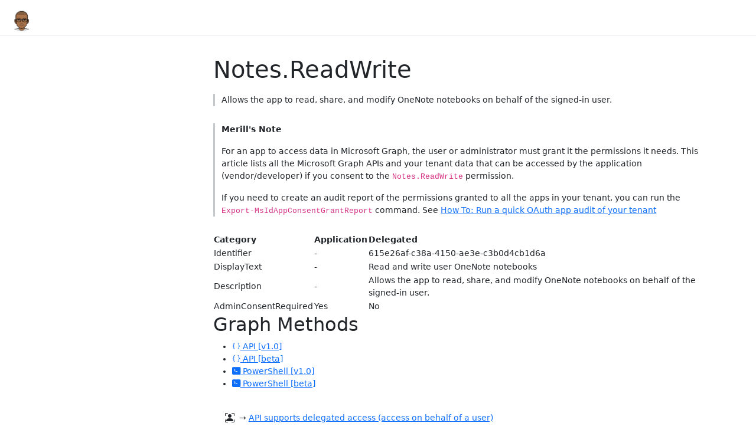

--- FILE ---
content_type: text/html; charset=utf-8
request_url: https://graphpermissions.merill.net/permission/Notes.ReadWrite
body_size: 8076
content:
<!DOCTYPE html>
<html>
  <head>
    <meta charset="utf-8">
      <title>Notes.ReadWrite | Graph Permissions </title>
      <meta name="viewport" content="width=device-width, initial-scale=1.0">
      <meta name="title" content="Notes.ReadWrite | Graph Permissions ">
      
      <meta name="description" content="View all the Graph APIs and data exposed when granting Notes.ReadWrite to an application.">
      <link rel="icon" href="../favicon.ico">
      <link rel="stylesheet" href="../public/docfx.min.css">
      <link rel="stylesheet" href="../public/main.css">
      <meta name="docfx:navrel" content="../toc.html">
      <meta name="docfx:tocrel" content="toc.html">
      
      
      
      
      
      <meta name="loc:inThisArticle" content="In this article">
      <meta name="loc:searchResultsCount" content="{count} results for &quot;{query}&quot;">
      <meta name="loc:searchNoResults" content="No results for &quot;{query}&quot;">
      <meta name="loc:tocFilter" content="Filter by title">
      <meta name="loc:nextArticle" content="Next">
      <meta name="loc:prevArticle" content="Previous">
      <meta name="loc:themeLight" content="Light">
      <meta name="loc:themeDark" content="Dark">
      <meta name="loc:themeAuto" content="Auto">
      <meta name="loc:changeTheme" content="Change theme">
      <meta name="loc:copy" content="Copy">
      <meta name="loc:downloadPdf" content="Download PDF">

      <script type="81c2f6a70e8a841de6e9b268-module" src="./../public/docfx.min.js"></script>

      <script type="81c2f6a70e8a841de6e9b268-text/javascript">
        const theme = localStorage.getItem('theme') || 'auto'
        document.documentElement.setAttribute('data-bs-theme', theme === 'auto' ? (window.matchMedia('(prefers-color-scheme: dark)').matches ? 'dark' : 'light') : theme)
      </script>

      <script async="" src="https://www.googletagmanager.com/gtag/js?id=G-X45QH3T4D7" type="81c2f6a70e8a841de6e9b268-text/javascript"></script>
      <script type="81c2f6a70e8a841de6e9b268-text/javascript">
        window.dataLayer = window.dataLayer || [];
        function gtag() { dataLayer.push(arguments); }
        gtag('js', new Date());
        gtag('config', 'G-X45QH3T4D7');
      </script>
  </head>

  <body class="tex2jax_ignore" data-layout="" data-yaml-mime="">
    <header class="bg-body border-bottom">
      <nav id="autocollapse" class="navbar navbar-expand-md" role="navigation">
        <div class="container-xxl flex-nowrap">
          <a class="navbar-brand" href="../index.html">
            <img id="logo" class="svg" src="../images/logo.svg" alt="">
            
          </a>
          <button class="btn btn-lg d-md-none border-0" type="button" data-bs-toggle="collapse" data-bs-target="#navpanel" aria-controls="navpanel" aria-expanded="false" aria-label="Toggle navigation">
            <i class="bi bi-three-dots"></i>
          </button>
          <div class="collapse navbar-collapse" id="navpanel">
            <div id="navbar">
            </div>
          </div>
        </div>
      </nav>
    </header>

    <main class="container-xxl">
      <div class="toc-offcanvas">
        <div class="offcanvas-md offcanvas-start" tabindex="-1" id="tocOffcanvas" aria-labelledby="tocOffcanvasLabel">
          <div class="offcanvas-header">
            <h5 class="offcanvas-title" id="tocOffcanvasLabel">Table of Contents</h5>
            <button type="button" class="btn-close" data-bs-dismiss="offcanvas" data-bs-target="#tocOffcanvas" aria-label="Close"></button>
          </div>
          <div class="offcanvas-body">
            <nav class="toc" id="toc"></nav>
          </div>
        </div>
      </div>

      <div class="content">
        <div class="actionbar">
          <button class="btn btn-lg border-0 d-md-none" type="button" data-bs-toggle="offcanvas" data-bs-target="#tocOffcanvas" aria-controls="tocOffcanvas" aria-expanded="false" aria-label="Show table of contents">
            <i class="bi bi-list"></i>
          </button>

          <nav id="breadcrumb"></nav>
        </div>

        <article data-uid="">
<h1 id="notesreadwrite">Notes.ReadWrite</h1>

<blockquote>
<p>Allows the app to read, share, and modify OneNote notebooks on behalf of the signed-in user.</p>
</blockquote>
<blockquote>
<p><strong>Merill's Note</strong></p>
<p>For an app to access data in Microsoft Graph, the user or administrator must grant it the permissions it needs. This article lists all the Microsoft Graph APIs and your tenant data that can be accessed by the application (vendor/developer) if you consent to the <code>Notes.ReadWrite</code> permission.</p>
<p>If you need to create an audit report of the permissions granted to all the apps in your tenant, you can run the <code>Export-MsIdAppConsentGrantReport</code> command. See <a href="https://www.youtube.com/watch?v=vO0m5yE3dZA">How To: Run a quick OAuth app audit of your tenant</a></p>
</blockquote>
<table>
<thead>
<tr>
<th>Category</th>
<th>Application</th>
<th>Delegated</th>
</tr>
</thead>
<tbody>
<tr>
<td>Identifier</td>
<td>-</td>
<td>615e26af-c38a-4150-ae3e-c3b0d4cb1d6a</td>
</tr>
<tr>
<td>DisplayText</td>
<td>-</td>
<td>Read and write user OneNote notebooks</td>
</tr>
<tr>
<td>Description</td>
<td>-</td>
<td>Allows the app to read, share, and modify OneNote notebooks on behalf of the signed-in user.</td>
</tr>
<tr>
<td>AdminConsentRequired</td>
<td>Yes</td>
<td>No</td>
</tr>
</tbody>
</table>
<h2 id="graph-methods">Graph Methods</h2>
<div class="tabGroup" id="tabgroup_1">
<ul role="tablist">
<li role="presentation">
<a href="#tabpanel_1_apiv1" role="tab" aria-controls="tabpanel_1_apiv1" data-tab="apiv1" tabindex="0" aria-selected="true"><span><i class='bi bi-braces'></i></span> API [v1.0]</a>
</li>
<li role="presentation">
<a href="#tabpanel_1_apibeta" role="tab" aria-controls="tabpanel_1_apibeta" data-tab="apibeta" tabindex="-1"><span><i class='bi bi-braces'></i></span> API [beta]</a>
</li>
<li role="presentation">
<a href="#tabpanel_1_psv1" role="tab" aria-controls="tabpanel_1_psv1" data-tab="psv1" tabindex="-1"><span><i class='bi bi-terminal-fill'></i></span> PowerShell [v1.0]</a>
</li>
<li role="presentation">
<a href="#tabpanel_1_psbeta" role="tab" aria-controls="tabpanel_1_psbeta" data-tab="psbeta" tabindex="-1"><span><i class='bi bi-terminal-fill'></i></span> PowerShell [beta]</a>
</li>
</ul>
<section id="tabpanel_1_apiv1" role="tabpanel" data-tab="apiv1">

<p><a class='btn border-0 p-1' target='_blank' href='https://learn.microsoft.com/en-us/graph/auth/auth-concepts#delegated-access-access-on-behalf-of-a-user' title='supports delegated access (access on behalf of a user)'><i class='bi bi-person-bounding-box'></i></a> → <a href="https://learn.microsoft.com/en-us/graph/auth/auth-concepts#delegated-access-access-on-behalf-of-a-user">API supports delegated access (access on behalf of a user)</a><br>
<a class='btn border-0 p-1' target='_blank' href='https://learn.microsoft.com/en-us/graph/auth/auth-concepts#app-only-access-access-without-a-user' title='supports app-only access (access without a user)'><i class='bi bi-box-fill'></i></a> → <a href="https://learn.microsoft.com/en-us/graph/auth/auth-concepts#app-only-access-access-without-a-user">API supports app-only access (access without a user)</a></p>
<table>
<thead>
<tr>
<th></th>
<th>Methods</th>
</tr>
</thead>
<tbody>
<tr>
<td><div class='d-flex flex-row w-100'><div><a class='btn border-0 p-1' target='_blank' href='https://learn.microsoft.com/en-us/graph/auth/auth-concepts#delegated-access-access-on-behalf-of-a-user' title='supports delegated access (access on behalf of a user)'><i class='bi bi-person-bounding-box'></i></a></div></div></td>
<td><div class='text-break'><a href="https://docs.microsoft.com/graph/api/page-delete?view=graph-rest-1.0&amp;tabs=http">DELETE /groups/{id}/onenote/pages/{id}</a></div></td>
</tr>
<tr>
<td><div class='d-flex flex-row w-100'><div><a class='btn border-0 p-1' target='_blank' href='https://learn.microsoft.com/en-us/graph/auth/auth-concepts#delegated-access-access-on-behalf-of-a-user' title='supports delegated access (access on behalf of a user)'><i class='bi bi-person-bounding-box'></i></a></div></div></td>
<td><div class='text-break'><a href="https://docs.microsoft.com/graph/api/page-delete?view=graph-rest-1.0&amp;tabs=http">DELETE /me/onenote/pages/{id}</a></div></td>
</tr>
<tr>
<td><div class='d-flex flex-row w-100'><div><a class='btn border-0 p-1' target='_blank' href='https://learn.microsoft.com/en-us/graph/auth/auth-concepts#delegated-access-access-on-behalf-of-a-user' title='supports delegated access (access on behalf of a user)'><i class='bi bi-person-bounding-box'></i></a></div></div></td>
<td><div class='text-break'><a href="https://docs.microsoft.com/graph/api/page-delete?view=graph-rest-1.0&amp;tabs=http">DELETE /sites/{id}/onenote/pages/{id}</a></div></td>
</tr>
<tr>
<td><div class='d-flex flex-row w-100'><div><a class='btn border-0 p-1' target='_blank' href='https://learn.microsoft.com/en-us/graph/auth/auth-concepts#delegated-access-access-on-behalf-of-a-user' title='supports delegated access (access on behalf of a user)'><i class='bi bi-person-bounding-box'></i></a></div></div></td>
<td><div class='text-break'><a href="https://docs.microsoft.com/graph/api/page-delete?view=graph-rest-1.0&amp;tabs=http">DELETE /users/{id | userPrincipalName}/onenote/pages/{id}</a></div></td>
</tr>
<tr>
<td><div class='d-flex flex-row w-100'><div><a class='btn border-0 p-1' target='_blank' href='https://learn.microsoft.com/en-us/graph/auth/auth-concepts#delegated-access-access-on-behalf-of-a-user' title='supports delegated access (access on behalf of a user)'><i class='bi bi-person-bounding-box'></i></a></div></div></td>
<td><div class='text-break'><a href="https://docs.microsoft.com/graph/api/onenote-list-notebooks?view=graph-rest-1.0&amp;tabs=http">GET /groups/{id}/onenote/notebooks</a></div></td>
</tr>
<tr>
<td><div class='d-flex flex-row w-100'><div><a class='btn border-0 p-1' target='_blank' href='https://learn.microsoft.com/en-us/graph/auth/auth-concepts#delegated-access-access-on-behalf-of-a-user' title='supports delegated access (access on behalf of a user)'><i class='bi bi-person-bounding-box'></i></a></div></div></td>
<td><div class='text-break'><a href="https://docs.microsoft.com/graph/api/notebook-get?view=graph-rest-1.0&amp;tabs=http">GET /groups/{id}/onenote/notebooks/{id}</a></div></td>
</tr>
<tr>
<td><div class='d-flex flex-row w-100'><div><a class='btn border-0 p-1' target='_blank' href='https://learn.microsoft.com/en-us/graph/auth/auth-concepts#delegated-access-access-on-behalf-of-a-user' title='supports delegated access (access on behalf of a user)'><i class='bi bi-person-bounding-box'></i></a></div></div></td>
<td><div class='text-break'><a href="https://docs.microsoft.com/graph/api/notebook-list-sectiongroups?view=graph-rest-1.0&amp;tabs=http">GET /groups/{id}/onenote/notebooks/{id}/sectionGroups</a></div></td>
</tr>
<tr>
<td><div class='d-flex flex-row w-100'><div><a class='btn border-0 p-1' target='_blank' href='https://learn.microsoft.com/en-us/graph/auth/auth-concepts#delegated-access-access-on-behalf-of-a-user' title='supports delegated access (access on behalf of a user)'><i class='bi bi-person-bounding-box'></i></a></div></div></td>
<td><div class='text-break'><a href="https://docs.microsoft.com/graph/api/notebook-list-sections?view=graph-rest-1.0&amp;tabs=http">GET /groups/{id}/onenote/notebooks/{id}/sections</a></div></td>
</tr>
<tr>
<td><div class='d-flex flex-row w-100'><div><a class='btn border-0 p-1' target='_blank' href='https://learn.microsoft.com/en-us/graph/auth/auth-concepts#delegated-access-access-on-behalf-of-a-user' title='supports delegated access (access on behalf of a user)'><i class='bi bi-person-bounding-box'></i></a></div></div></td>
<td><div class='text-break'><a href="https://docs.microsoft.com/graph/api/onenoteoperation-get?view=graph-rest-1.0&amp;tabs=http">GET /groups/{id}/onenote/operations/{id}</a></div></td>
</tr>
<tr>
<td><div class='d-flex flex-row w-100'><div><a class='btn border-0 p-1' target='_blank' href='https://learn.microsoft.com/en-us/graph/auth/auth-concepts#delegated-access-access-on-behalf-of-a-user' title='supports delegated access (access on behalf of a user)'><i class='bi bi-person-bounding-box'></i></a></div></div></td>
<td><div class='text-break'><a href="https://docs.microsoft.com/graph/api/onenote-list-pages?view=graph-rest-1.0&amp;tabs=http">GET /groups/{id}/onenote/pages</a></div></td>
</tr>
<tr>
<td><div class='d-flex flex-row w-100'><div><a class='btn border-0 p-1' target='_blank' href='https://learn.microsoft.com/en-us/graph/auth/auth-concepts#delegated-access-access-on-behalf-of-a-user' title='supports delegated access (access on behalf of a user)'><i class='bi bi-person-bounding-box'></i></a></div></div></td>
<td><div class='text-break'><a href="https://docs.microsoft.com/graph/api/resource-get?view=graph-rest-1.0&amp;tabs=http">GET /groups/{id}/onenote/resources/{id}/content</a></div></td>
</tr>
<tr>
<td><div class='d-flex flex-row w-100'><div><a class='btn border-0 p-1' target='_blank' href='https://learn.microsoft.com/en-us/graph/auth/auth-concepts#delegated-access-access-on-behalf-of-a-user' title='supports delegated access (access on behalf of a user)'><i class='bi bi-person-bounding-box'></i></a></div></div></td>
<td><div class='text-break'><a href="https://docs.microsoft.com/graph/api/onenote-list-sectiongroups?view=graph-rest-1.0&amp;tabs=http">GET /groups/{id}/onenote/sectionGroups</a></div></td>
</tr>
<tr>
<td><div class='d-flex flex-row w-100'><div><a class='btn border-0 p-1' target='_blank' href='https://learn.microsoft.com/en-us/graph/auth/auth-concepts#delegated-access-access-on-behalf-of-a-user' title='supports delegated access (access on behalf of a user)'><i class='bi bi-person-bounding-box'></i></a></div></div></td>
<td><div class='text-break'><a href="https://docs.microsoft.com/graph/api/sectiongroup-get?view=graph-rest-1.0&amp;tabs=http">GET /groups/{id}/onenote/sectionGroups/{id}</a></div></td>
</tr>
<tr>
<td><div class='d-flex flex-row w-100'><div><a class='btn border-0 p-1' target='_blank' href='https://learn.microsoft.com/en-us/graph/auth/auth-concepts#delegated-access-access-on-behalf-of-a-user' title='supports delegated access (access on behalf of a user)'><i class='bi bi-person-bounding-box'></i></a></div></div></td>
<td><div class='text-break'><a href="https://docs.microsoft.com/graph/api/sectiongroup-list-sectiongroups?view=graph-rest-1.0&amp;tabs=http">GET /groups/{id}/onenote/sectionGroups/{id}/sectionGroups</a></div></td>
</tr>
<tr>
<td><div class='d-flex flex-row w-100'><div><a class='btn border-0 p-1' target='_blank' href='https://learn.microsoft.com/en-us/graph/auth/auth-concepts#delegated-access-access-on-behalf-of-a-user' title='supports delegated access (access on behalf of a user)'><i class='bi bi-person-bounding-box'></i></a></div></div></td>
<td><div class='text-break'><a href="https://docs.microsoft.com/graph/api/sectiongroup-list-sections?view=graph-rest-1.0&amp;tabs=http">GET /groups/{id}/onenote/sectionGroups/{id}/sections</a></div></td>
</tr>
<tr>
<td><div class='d-flex flex-row w-100'><div><a class='btn border-0 p-1' target='_blank' href='https://learn.microsoft.com/en-us/graph/auth/auth-concepts#delegated-access-access-on-behalf-of-a-user' title='supports delegated access (access on behalf of a user)'><i class='bi bi-person-bounding-box'></i></a></div></div></td>
<td><div class='text-break'><a href="https://docs.microsoft.com/graph/api/onenote-list-sections?view=graph-rest-1.0&amp;tabs=http">GET /groups/{id}/onenote/sections</a></div></td>
</tr>
<tr>
<td><div class='d-flex flex-row w-100'><div><a class='btn border-0 p-1' target='_blank' href='https://learn.microsoft.com/en-us/graph/auth/auth-concepts#delegated-access-access-on-behalf-of-a-user' title='supports delegated access (access on behalf of a user)'><i class='bi bi-person-bounding-box'></i></a></div></div></td>
<td><div class='text-break'><a href="https://docs.microsoft.com/graph/api/onenotesection-get?view=graph-rest-1.0&amp;tabs=http">GET /groups/{id}/onenote/sections/{id}</a></div></td>
</tr>
<tr>
<td><div class='d-flex flex-row w-100'><div><a class='btn border-0 p-1' target='_blank' href='https://learn.microsoft.com/en-us/graph/auth/auth-concepts#delegated-access-access-on-behalf-of-a-user' title='supports delegated access (access on behalf of a user)'><i class='bi bi-person-bounding-box'></i></a></div></div></td>
<td><div class='text-break'><a href="https://docs.microsoft.com/graph/api/section-list-pages?view=graph-rest-1.0&amp;tabs=http">GET /groups/{id}/onenote/sections/{id}/pages</a></div></td>
</tr>
<tr>
<td><div class='d-flex flex-row w-100'><div><a class='btn border-0 p-1' target='_blank' href='https://learn.microsoft.com/en-us/graph/auth/auth-concepts#delegated-access-access-on-behalf-of-a-user' title='supports delegated access (access on behalf of a user)'><i class='bi bi-person-bounding-box'></i></a></div></div></td>
<td><div class='text-break'><a href="https://docs.microsoft.com/graph/api/onenote-list-notebooks?view=graph-rest-1.0&amp;tabs=http">GET /me/onenote/notebooks</a></div></td>
</tr>
<tr>
<td><div class='d-flex flex-row w-100'><div><a class='btn border-0 p-1' target='_blank' href='https://learn.microsoft.com/en-us/graph/auth/auth-concepts#delegated-access-access-on-behalf-of-a-user' title='supports delegated access (access on behalf of a user)'><i class='bi bi-person-bounding-box'></i></a></div></div></td>
<td><div class='text-break'><a href="https://docs.microsoft.com/graph/api/notebook-get?view=graph-rest-1.0&amp;tabs=http">GET /me/onenote/notebooks/{id}</a></div></td>
</tr>
<tr>
<td><div class='d-flex flex-row w-100'><div><a class='btn border-0 p-1' target='_blank' href='https://learn.microsoft.com/en-us/graph/auth/auth-concepts#delegated-access-access-on-behalf-of-a-user' title='supports delegated access (access on behalf of a user)'><i class='bi bi-person-bounding-box'></i></a></div></div></td>
<td><div class='text-break'><a href="https://docs.microsoft.com/graph/api/notebook-list-sectiongroups?view=graph-rest-1.0&amp;tabs=http">GET /me/onenote/notebooks/{id}/sectionGroups</a></div></td>
</tr>
<tr>
<td><div class='d-flex flex-row w-100'><div><a class='btn border-0 p-1' target='_blank' href='https://learn.microsoft.com/en-us/graph/auth/auth-concepts#delegated-access-access-on-behalf-of-a-user' title='supports delegated access (access on behalf of a user)'><i class='bi bi-person-bounding-box'></i></a></div></div></td>
<td><div class='text-break'><a href="https://docs.microsoft.com/graph/api/notebook-list-sections?view=graph-rest-1.0&amp;tabs=http">GET /me/onenote/notebooks/{id}/sections</a></div></td>
</tr>
<tr>
<td><div class='d-flex flex-row w-100'><div><a class='btn border-0 p-1' target='_blank' href='https://learn.microsoft.com/en-us/graph/auth/auth-concepts#delegated-access-access-on-behalf-of-a-user' title='supports delegated access (access on behalf of a user)'><i class='bi bi-person-bounding-box'></i></a></div></div></td>
<td><div class='text-break'><a href="https://docs.microsoft.com/graph/api/notebook-getrecentnotebooks?view=graph-rest-1.0&amp;tabs=http">GET /me/onenote/notebooks/getRecentNotebooks(includePersonalNotebooks={includePersonalNotebooks})</a></div></td>
</tr>
<tr>
<td><div class='d-flex flex-row w-100'><div><a class='btn border-0 p-1' target='_blank' href='https://learn.microsoft.com/en-us/graph/auth/auth-concepts#delegated-access-access-on-behalf-of-a-user' title='supports delegated access (access on behalf of a user)'><i class='bi bi-person-bounding-box'></i></a></div></div></td>
<td><div class='text-break'><a href="https://docs.microsoft.com/graph/api/onenoteoperation-get?view=graph-rest-1.0&amp;tabs=http">GET /me/onenote/operations/{id}</a></div></td>
</tr>
<tr>
<td><div class='d-flex flex-row w-100'><div><a class='btn border-0 p-1' target='_blank' href='https://learn.microsoft.com/en-us/graph/auth/auth-concepts#delegated-access-access-on-behalf-of-a-user' title='supports delegated access (access on behalf of a user)'><i class='bi bi-person-bounding-box'></i></a></div></div></td>
<td><div class='text-break'><a href="https://docs.microsoft.com/graph/api/onenote-list-pages?view=graph-rest-1.0&amp;tabs=http">GET /me/onenote/pages</a></div></td>
</tr>
<tr>
<td><div class='d-flex flex-row w-100'><div><a class='btn border-0 p-1' target='_blank' href='https://learn.microsoft.com/en-us/graph/auth/auth-concepts#delegated-access-access-on-behalf-of-a-user' title='supports delegated access (access on behalf of a user)'><i class='bi bi-person-bounding-box'></i></a></div></div></td>
<td><div class='text-break'><a href="https://docs.microsoft.com/graph/api/page-get?view=graph-rest-1.0&amp;tabs=http">GET /me/onenote/pages/{id}</a></div></td>
</tr>
<tr>
<td><div class='d-flex flex-row w-100'><div><a class='btn border-0 p-1' target='_blank' href='https://learn.microsoft.com/en-us/graph/auth/auth-concepts#delegated-access-access-on-behalf-of-a-user' title='supports delegated access (access on behalf of a user)'><i class='bi bi-person-bounding-box'></i></a></div></div></td>
<td><div class='text-break'><a href="https://docs.microsoft.com/graph/api/resource-get?view=graph-rest-1.0&amp;tabs=http">GET /me/onenote/resources/{id}/content</a></div></td>
</tr>
<tr>
<td><div class='d-flex flex-row w-100'><div><a class='btn border-0 p-1' target='_blank' href='https://learn.microsoft.com/en-us/graph/auth/auth-concepts#delegated-access-access-on-behalf-of-a-user' title='supports delegated access (access on behalf of a user)'><i class='bi bi-person-bounding-box'></i></a></div></div></td>
<td><div class='text-break'><a href="https://docs.microsoft.com/graph/api/onenote-list-sectiongroups?view=graph-rest-1.0&amp;tabs=http">GET /me/onenote/sectionGroups</a></div></td>
</tr>
<tr>
<td><div class='d-flex flex-row w-100'><div><a class='btn border-0 p-1' target='_blank' href='https://learn.microsoft.com/en-us/graph/auth/auth-concepts#delegated-access-access-on-behalf-of-a-user' title='supports delegated access (access on behalf of a user)'><i class='bi bi-person-bounding-box'></i></a></div></div></td>
<td><div class='text-break'><a href="https://docs.microsoft.com/graph/api/sectiongroup-get?view=graph-rest-1.0&amp;tabs=http">GET /me/onenote/sectionGroups/{id}</a></div></td>
</tr>
<tr>
<td><div class='d-flex flex-row w-100'><div><a class='btn border-0 p-1' target='_blank' href='https://learn.microsoft.com/en-us/graph/auth/auth-concepts#delegated-access-access-on-behalf-of-a-user' title='supports delegated access (access on behalf of a user)'><i class='bi bi-person-bounding-box'></i></a></div></div></td>
<td><div class='text-break'><a href="https://docs.microsoft.com/graph/api/sectiongroup-list-sectiongroups?view=graph-rest-1.0&amp;tabs=http">GET /me/onenote/sectionGroups/{id}/sectionGroups</a></div></td>
</tr>
<tr>
<td><div class='d-flex flex-row w-100'><div><a class='btn border-0 p-1' target='_blank' href='https://learn.microsoft.com/en-us/graph/auth/auth-concepts#delegated-access-access-on-behalf-of-a-user' title='supports delegated access (access on behalf of a user)'><i class='bi bi-person-bounding-box'></i></a></div></div></td>
<td><div class='text-break'><a href="https://docs.microsoft.com/graph/api/sectiongroup-list-sections?view=graph-rest-1.0&amp;tabs=http">GET /me/onenote/sectionGroups/{id}/sections</a></div></td>
</tr>
<tr>
<td><div class='d-flex flex-row w-100'><div><a class='btn border-0 p-1' target='_blank' href='https://learn.microsoft.com/en-us/graph/auth/auth-concepts#delegated-access-access-on-behalf-of-a-user' title='supports delegated access (access on behalf of a user)'><i class='bi bi-person-bounding-box'></i></a></div></div></td>
<td><div class='text-break'><a href="https://docs.microsoft.com/graph/api/onenote-list-sections?view=graph-rest-1.0&amp;tabs=http">GET /me/onenote/sections</a></div></td>
</tr>
<tr>
<td><div class='d-flex flex-row w-100'><div><a class='btn border-0 p-1' target='_blank' href='https://learn.microsoft.com/en-us/graph/auth/auth-concepts#delegated-access-access-on-behalf-of-a-user' title='supports delegated access (access on behalf of a user)'><i class='bi bi-person-bounding-box'></i></a></div></div></td>
<td><div class='text-break'><a href="https://docs.microsoft.com/graph/api/onenotesection-get?view=graph-rest-1.0&amp;tabs=http">GET /me/onenote/sections/{id}</a></div></td>
</tr>
<tr>
<td><div class='d-flex flex-row w-100'><div><a class='btn border-0 p-1' target='_blank' href='https://learn.microsoft.com/en-us/graph/auth/auth-concepts#delegated-access-access-on-behalf-of-a-user' title='supports delegated access (access on behalf of a user)'><i class='bi bi-person-bounding-box'></i></a></div></div></td>
<td><div class='text-break'><a href="https://docs.microsoft.com/graph/api/section-list-pages?view=graph-rest-1.0&amp;tabs=http">GET /me/onenote/sections/{id}/pages</a></div></td>
</tr>
<tr>
<td><div class='d-flex flex-row w-100'><div><a class='btn border-0 p-1' target='_blank' href='https://learn.microsoft.com/en-us/graph/auth/auth-concepts#delegated-access-access-on-behalf-of-a-user' title='supports delegated access (access on behalf of a user)'><i class='bi bi-person-bounding-box'></i></a></div></div></td>
<td><div class='text-break'><a href="https://docs.microsoft.com/graph/api/onenote-list-notebooks?view=graph-rest-1.0&amp;tabs=http">GET /sites/{id}/onenote/notebooks</a></div></td>
</tr>
<tr>
<td><div class='d-flex flex-row w-100'><div><a class='btn border-0 p-1' target='_blank' href='https://learn.microsoft.com/en-us/graph/auth/auth-concepts#delegated-access-access-on-behalf-of-a-user' title='supports delegated access (access on behalf of a user)'><i class='bi bi-person-bounding-box'></i></a></div></div></td>
<td><div class='text-break'><a href="https://docs.microsoft.com/graph/api/notebook-get?view=graph-rest-1.0&amp;tabs=http">GET /sites/{id}/onenote/notebooks/{id}</a></div></td>
</tr>
<tr>
<td><div class='d-flex flex-row w-100'><div><a class='btn border-0 p-1' target='_blank' href='https://learn.microsoft.com/en-us/graph/auth/auth-concepts#delegated-access-access-on-behalf-of-a-user' title='supports delegated access (access on behalf of a user)'><i class='bi bi-person-bounding-box'></i></a></div></div></td>
<td><div class='text-break'><a href="https://docs.microsoft.com/graph/api/notebook-list-sectiongroups?view=graph-rest-1.0&amp;tabs=http">GET /sites/{id}/onenote/notebooks/{id}/sectionGroups</a></div></td>
</tr>
<tr>
<td><div class='d-flex flex-row w-100'><div><a class='btn border-0 p-1' target='_blank' href='https://learn.microsoft.com/en-us/graph/auth/auth-concepts#delegated-access-access-on-behalf-of-a-user' title='supports delegated access (access on behalf of a user)'><i class='bi bi-person-bounding-box'></i></a></div></div></td>
<td><div class='text-break'><a href="https://docs.microsoft.com/graph/api/notebook-list-sections?view=graph-rest-1.0&amp;tabs=http">GET /sites/{id}/onenote/notebooks/{id}/sections</a></div></td>
</tr>
<tr>
<td><div class='d-flex flex-row w-100'><div><a class='btn border-0 p-1' target='_blank' href='https://learn.microsoft.com/en-us/graph/auth/auth-concepts#delegated-access-access-on-behalf-of-a-user' title='supports delegated access (access on behalf of a user)'><i class='bi bi-person-bounding-box'></i></a></div></div></td>
<td><div class='text-break'><a href="https://docs.microsoft.com/graph/api/onenoteoperation-get?view=graph-rest-1.0&amp;tabs=http">GET /sites/{id}/onenote/operations/{id}</a></div></td>
</tr>
<tr>
<td><div class='d-flex flex-row w-100'><div><a class='btn border-0 p-1' target='_blank' href='https://learn.microsoft.com/en-us/graph/auth/auth-concepts#delegated-access-access-on-behalf-of-a-user' title='supports delegated access (access on behalf of a user)'><i class='bi bi-person-bounding-box'></i></a></div></div></td>
<td><div class='text-break'><a href="https://docs.microsoft.com/graph/api/onenote-list-pages?view=graph-rest-1.0&amp;tabs=http">GET /sites/{id}/onenote/pages</a></div></td>
</tr>
<tr>
<td><div class='d-flex flex-row w-100'><div><a class='btn border-0 p-1' target='_blank' href='https://learn.microsoft.com/en-us/graph/auth/auth-concepts#delegated-access-access-on-behalf-of-a-user' title='supports delegated access (access on behalf of a user)'><i class='bi bi-person-bounding-box'></i></a></div></div></td>
<td><div class='text-break'><a href="https://docs.microsoft.com/graph/api/resource-get?view=graph-rest-1.0&amp;tabs=http">GET /sites/{id}/onenote/resources/{id}/content</a></div></td>
</tr>
<tr>
<td><div class='d-flex flex-row w-100'><div><a class='btn border-0 p-1' target='_blank' href='https://learn.microsoft.com/en-us/graph/auth/auth-concepts#delegated-access-access-on-behalf-of-a-user' title='supports delegated access (access on behalf of a user)'><i class='bi bi-person-bounding-box'></i></a></div></div></td>
<td><div class='text-break'><a href="https://docs.microsoft.com/graph/api/onenote-list-sectiongroups?view=graph-rest-1.0&amp;tabs=http">GET /sites/{id}/onenote/sectionGroups</a></div></td>
</tr>
<tr>
<td><div class='d-flex flex-row w-100'><div><a class='btn border-0 p-1' target='_blank' href='https://learn.microsoft.com/en-us/graph/auth/auth-concepts#delegated-access-access-on-behalf-of-a-user' title='supports delegated access (access on behalf of a user)'><i class='bi bi-person-bounding-box'></i></a></div></div></td>
<td><div class='text-break'><a href="https://docs.microsoft.com/graph/api/sectiongroup-get?view=graph-rest-1.0&amp;tabs=http">GET /sites/{id}/onenote/sectionGroups/{id}</a></div></td>
</tr>
<tr>
<td><div class='d-flex flex-row w-100'><div><a class='btn border-0 p-1' target='_blank' href='https://learn.microsoft.com/en-us/graph/auth/auth-concepts#delegated-access-access-on-behalf-of-a-user' title='supports delegated access (access on behalf of a user)'><i class='bi bi-person-bounding-box'></i></a></div></div></td>
<td><div class='text-break'><a href="https://docs.microsoft.com/graph/api/sectiongroup-list-sectiongroups?view=graph-rest-1.0&amp;tabs=http">GET /sites/{id}/onenote/sectionGroups/{id}/sectionGroups</a></div></td>
</tr>
<tr>
<td><div class='d-flex flex-row w-100'><div><a class='btn border-0 p-1' target='_blank' href='https://learn.microsoft.com/en-us/graph/auth/auth-concepts#delegated-access-access-on-behalf-of-a-user' title='supports delegated access (access on behalf of a user)'><i class='bi bi-person-bounding-box'></i></a></div></div></td>
<td><div class='text-break'><a href="https://docs.microsoft.com/graph/api/sectiongroup-list-sections?view=graph-rest-1.0&amp;tabs=http">GET /sites/{id}/onenote/sectionGroups/{id}/sections</a></div></td>
</tr>
<tr>
<td><div class='d-flex flex-row w-100'><div><a class='btn border-0 p-1' target='_blank' href='https://learn.microsoft.com/en-us/graph/auth/auth-concepts#delegated-access-access-on-behalf-of-a-user' title='supports delegated access (access on behalf of a user)'><i class='bi bi-person-bounding-box'></i></a></div></div></td>
<td><div class='text-break'><a href="https://docs.microsoft.com/graph/api/onenote-list-sections?view=graph-rest-1.0&amp;tabs=http">GET /sites/{id}/onenote/sections</a></div></td>
</tr>
<tr>
<td><div class='d-flex flex-row w-100'><div><a class='btn border-0 p-1' target='_blank' href='https://learn.microsoft.com/en-us/graph/auth/auth-concepts#delegated-access-access-on-behalf-of-a-user' title='supports delegated access (access on behalf of a user)'><i class='bi bi-person-bounding-box'></i></a></div></div></td>
<td><div class='text-break'><a href="https://docs.microsoft.com/graph/api/onenotesection-get?view=graph-rest-1.0&amp;tabs=http">GET /sites/{id}/onenote/sections/{id}</a></div></td>
</tr>
<tr>
<td><div class='d-flex flex-row w-100'><div><a class='btn border-0 p-1' target='_blank' href='https://learn.microsoft.com/en-us/graph/auth/auth-concepts#delegated-access-access-on-behalf-of-a-user' title='supports delegated access (access on behalf of a user)'><i class='bi bi-person-bounding-box'></i></a></div></div></td>
<td><div class='text-break'><a href="https://docs.microsoft.com/graph/api/section-list-pages?view=graph-rest-1.0&amp;tabs=http">GET /sites/{id}/onenote/sections/{id}/pages</a></div></td>
</tr>
<tr>
<td><div class='d-flex flex-row w-100'><div><a class='btn border-0 p-1' target='_blank' href='https://learn.microsoft.com/en-us/graph/auth/auth-concepts#delegated-access-access-on-behalf-of-a-user' title='supports delegated access (access on behalf of a user)'><i class='bi bi-person-bounding-box'></i></a></div></div></td>
<td><div class='text-break'><a href="https://docs.microsoft.com/graph/api/onenote-list-notebooks?view=graph-rest-1.0&amp;tabs=http">GET /users/{id | userPrincipalName}/onenote/notebooks</a></div></td>
</tr>
<tr>
<td><div class='d-flex flex-row w-100'><div><a class='btn border-0 p-1' target='_blank' href='https://learn.microsoft.com/en-us/graph/auth/auth-concepts#delegated-access-access-on-behalf-of-a-user' title='supports delegated access (access on behalf of a user)'><i class='bi bi-person-bounding-box'></i></a></div></div></td>
<td><div class='text-break'><a href="https://docs.microsoft.com/graph/api/notebook-get?view=graph-rest-1.0&amp;tabs=http">GET /users/{id | userPrincipalName}/onenote/notebooks/{id}</a></div></td>
</tr>
<tr>
<td><div class='d-flex flex-row w-100'><div><a class='btn border-0 p-1' target='_blank' href='https://learn.microsoft.com/en-us/graph/auth/auth-concepts#delegated-access-access-on-behalf-of-a-user' title='supports delegated access (access on behalf of a user)'><i class='bi bi-person-bounding-box'></i></a></div></div></td>
<td><div class='text-break'><a href="https://docs.microsoft.com/graph/api/notebook-list-sectiongroups?view=graph-rest-1.0&amp;tabs=http">GET /users/{id | userPrincipalName}/onenote/notebooks/{id}/sectionGroups</a></div></td>
</tr>
<tr>
<td><div class='d-flex flex-row w-100'><div><a class='btn border-0 p-1' target='_blank' href='https://learn.microsoft.com/en-us/graph/auth/auth-concepts#delegated-access-access-on-behalf-of-a-user' title='supports delegated access (access on behalf of a user)'><i class='bi bi-person-bounding-box'></i></a></div></div></td>
<td><div class='text-break'><a href="https://docs.microsoft.com/graph/api/notebook-list-sections?view=graph-rest-1.0&amp;tabs=http">GET /users/{id | userPrincipalName}/onenote/notebooks/{id}/sections</a></div></td>
</tr>
<tr>
<td><div class='d-flex flex-row w-100'><div><a class='btn border-0 p-1' target='_blank' href='https://learn.microsoft.com/en-us/graph/auth/auth-concepts#delegated-access-access-on-behalf-of-a-user' title='supports delegated access (access on behalf of a user)'><i class='bi bi-person-bounding-box'></i></a></div></div></td>
<td><div class='text-break'><a href="https://docs.microsoft.com/graph/api/notebook-getrecentnotebooks?view=graph-rest-1.0&amp;tabs=http">GET /users/{id | userPrincipalName}/onenote/notebooks/getRecentNotebooks(includePersonalNotebooks={includePersonalNotebooks})</a></div></td>
</tr>
<tr>
<td><div class='d-flex flex-row w-100'><div><a class='btn border-0 p-1' target='_blank' href='https://learn.microsoft.com/en-us/graph/auth/auth-concepts#delegated-access-access-on-behalf-of-a-user' title='supports delegated access (access on behalf of a user)'><i class='bi bi-person-bounding-box'></i></a></div></div></td>
<td><div class='text-break'><a href="https://docs.microsoft.com/graph/api/onenoteoperation-get?view=graph-rest-1.0&amp;tabs=http">GET /users/{id | userPrincipalName}/onenote/operations/{id}</a></div></td>
</tr>
<tr>
<td><div class='d-flex flex-row w-100'><div><a class='btn border-0 p-1' target='_blank' href='https://learn.microsoft.com/en-us/graph/auth/auth-concepts#delegated-access-access-on-behalf-of-a-user' title='supports delegated access (access on behalf of a user)'><i class='bi bi-person-bounding-box'></i></a></div></div></td>
<td><div class='text-break'><a href="https://docs.microsoft.com/graph/api/onenote-list-pages?view=graph-rest-1.0&amp;tabs=http">GET /users/{id | userPrincipalName}/onenote/pages</a></div></td>
</tr>
<tr>
<td><div class='d-flex flex-row w-100'><div><a class='btn border-0 p-1' target='_blank' href='https://learn.microsoft.com/en-us/graph/auth/auth-concepts#delegated-access-access-on-behalf-of-a-user' title='supports delegated access (access on behalf of a user)'><i class='bi bi-person-bounding-box'></i></a></div></div></td>
<td><div class='text-break'><a href="https://docs.microsoft.com/graph/api/resource-get?view=graph-rest-1.0&amp;tabs=http">GET /users/{id | userPrincipalName}/onenote/resources/{id}/content</a></div></td>
</tr>
<tr>
<td><div class='d-flex flex-row w-100'><div><a class='btn border-0 p-1' target='_blank' href='https://learn.microsoft.com/en-us/graph/auth/auth-concepts#delegated-access-access-on-behalf-of-a-user' title='supports delegated access (access on behalf of a user)'><i class='bi bi-person-bounding-box'></i></a></div></div></td>
<td><div class='text-break'><a href="https://docs.microsoft.com/graph/api/onenote-list-sectiongroups?view=graph-rest-1.0&amp;tabs=http">GET /users/{id | userPrincipalName}/onenote/sectionGroups</a></div></td>
</tr>
<tr>
<td><div class='d-flex flex-row w-100'><div><a class='btn border-0 p-1' target='_blank' href='https://learn.microsoft.com/en-us/graph/auth/auth-concepts#delegated-access-access-on-behalf-of-a-user' title='supports delegated access (access on behalf of a user)'><i class='bi bi-person-bounding-box'></i></a></div></div></td>
<td><div class='text-break'><a href="https://docs.microsoft.com/graph/api/sectiongroup-get?view=graph-rest-1.0&amp;tabs=http">GET /users/{id | userPrincipalName}/onenote/sectionGroups/{id}</a></div></td>
</tr>
<tr>
<td><div class='d-flex flex-row w-100'><div><a class='btn border-0 p-1' target='_blank' href='https://learn.microsoft.com/en-us/graph/auth/auth-concepts#delegated-access-access-on-behalf-of-a-user' title='supports delegated access (access on behalf of a user)'><i class='bi bi-person-bounding-box'></i></a></div></div></td>
<td><div class='text-break'><a href="https://docs.microsoft.com/graph/api/sectiongroup-list-sectiongroups?view=graph-rest-1.0&amp;tabs=http">GET /users/{id | userPrincipalName}/onenote/sectionGroups/{id}/sectionGroups</a></div></td>
</tr>
<tr>
<td><div class='d-flex flex-row w-100'><div><a class='btn border-0 p-1' target='_blank' href='https://learn.microsoft.com/en-us/graph/auth/auth-concepts#delegated-access-access-on-behalf-of-a-user' title='supports delegated access (access on behalf of a user)'><i class='bi bi-person-bounding-box'></i></a></div></div></td>
<td><div class='text-break'><a href="https://docs.microsoft.com/graph/api/sectiongroup-list-sections?view=graph-rest-1.0&amp;tabs=http">GET /users/{id | userPrincipalName}/onenote/sectionGroups/{id}/sections</a></div></td>
</tr>
<tr>
<td><div class='d-flex flex-row w-100'><div><a class='btn border-0 p-1' target='_blank' href='https://learn.microsoft.com/en-us/graph/auth/auth-concepts#delegated-access-access-on-behalf-of-a-user' title='supports delegated access (access on behalf of a user)'><i class='bi bi-person-bounding-box'></i></a></div></div></td>
<td><div class='text-break'><a href="https://docs.microsoft.com/graph/api/onenote-list-sections?view=graph-rest-1.0&amp;tabs=http">GET /users/{id | userPrincipalName}/onenote/sections</a></div></td>
</tr>
<tr>
<td><div class='d-flex flex-row w-100'><div><a class='btn border-0 p-1' target='_blank' href='https://learn.microsoft.com/en-us/graph/auth/auth-concepts#delegated-access-access-on-behalf-of-a-user' title='supports delegated access (access on behalf of a user)'><i class='bi bi-person-bounding-box'></i></a></div></div></td>
<td><div class='text-break'><a href="https://docs.microsoft.com/graph/api/onenotesection-get?view=graph-rest-1.0&amp;tabs=http">GET /users/{id | userPrincipalName}/onenote/sections/{id}</a></div></td>
</tr>
<tr>
<td><div class='d-flex flex-row w-100'><div><a class='btn border-0 p-1' target='_blank' href='https://learn.microsoft.com/en-us/graph/auth/auth-concepts#delegated-access-access-on-behalf-of-a-user' title='supports delegated access (access on behalf of a user)'><i class='bi bi-person-bounding-box'></i></a></div></div></td>
<td><div class='text-break'><a href="https://docs.microsoft.com/graph/api/section-list-pages?view=graph-rest-1.0&amp;tabs=http">GET /users/{id | userPrincipalName}/onenote/sections/{id}/pages</a></div></td>
</tr>
<tr>
<td><div class='d-flex flex-row w-100'><div><a class='btn border-0 p-1' target='_blank' href='https://learn.microsoft.com/en-us/graph/auth/auth-concepts#delegated-access-access-on-behalf-of-a-user' title='supports delegated access (access on behalf of a user)'><i class='bi bi-person-bounding-box'></i></a></div></div></td>
<td><div class='text-break'><a href="https://docs.microsoft.com/graph/api/page-update?view=graph-rest-1.0&amp;tabs=http">PATCH /groups/{id}/onenote/pages/{id}/content</a></div></td>
</tr>
<tr>
<td><div class='d-flex flex-row w-100'><div><a class='btn border-0 p-1' target='_blank' href='https://learn.microsoft.com/en-us/graph/auth/auth-concepts#delegated-access-access-on-behalf-of-a-user' title='supports delegated access (access on behalf of a user)'><i class='bi bi-person-bounding-box'></i></a></div></div></td>
<td><div class='text-break'><a href="https://docs.microsoft.com/graph/api/page-update?view=graph-rest-1.0&amp;tabs=http">PATCH /me/onenote/pages/{id}/content</a></div></td>
</tr>
<tr>
<td><div class='d-flex flex-row w-100'><div><a class='btn border-0 p-1' target='_blank' href='https://learn.microsoft.com/en-us/graph/auth/auth-concepts#delegated-access-access-on-behalf-of-a-user' title='supports delegated access (access on behalf of a user)'><i class='bi bi-person-bounding-box'></i></a></div></div></td>
<td><div class='text-break'><a href="https://docs.microsoft.com/graph/api/page-update?view=graph-rest-1.0&amp;tabs=http">PATCH /sites/{id}/onenote/pages/{id}/content</a></div></td>
</tr>
<tr>
<td><div class='d-flex flex-row w-100'><div><a class='btn border-0 p-1' target='_blank' href='https://learn.microsoft.com/en-us/graph/auth/auth-concepts#delegated-access-access-on-behalf-of-a-user' title='supports delegated access (access on behalf of a user)'><i class='bi bi-person-bounding-box'></i></a></div></div></td>
<td><div class='text-break'><a href="https://docs.microsoft.com/graph/api/page-update?view=graph-rest-1.0&amp;tabs=http">PATCH /users/{id | userPrincipalName}/onenote/pages/{id}/content</a></div></td>
</tr>
<tr>
<td><div class='d-flex flex-row w-100'><div><a class='btn border-0 p-1' target='_blank' href='https://learn.microsoft.com/en-us/graph/auth/auth-concepts#delegated-access-access-on-behalf-of-a-user' title='supports delegated access (access on behalf of a user)'><i class='bi bi-person-bounding-box'></i></a></div></div></td>
<td><div class='text-break'><a href="https://docs.microsoft.com/graph/api/onenote-post-notebooks?view=graph-rest-1.0&amp;tabs=http">POST /groups/{id}/onenote/notebooks</a></div></td>
</tr>
<tr>
<td><div class='d-flex flex-row w-100'><div><a class='btn border-0 p-1' target='_blank' href='https://learn.microsoft.com/en-us/graph/auth/auth-concepts#delegated-access-access-on-behalf-of-a-user' title='supports delegated access (access on behalf of a user)'><i class='bi bi-person-bounding-box'></i></a></div></div></td>
<td><div class='text-break'><a href="https://docs.microsoft.com/graph/api/notebook-copynotebook?view=graph-rest-1.0&amp;tabs=http">POST /groups/{id}/onenote/notebooks/{id}/copyNotebook</a></div></td>
</tr>
<tr>
<td><div class='d-flex flex-row w-100'><div><a class='btn border-0 p-1' target='_blank' href='https://learn.microsoft.com/en-us/graph/auth/auth-concepts#delegated-access-access-on-behalf-of-a-user' title='supports delegated access (access on behalf of a user)'><i class='bi bi-person-bounding-box'></i></a></div></div></td>
<td><div class='text-break'><a href="https://docs.microsoft.com/graph/api/notebook-post-sectiongroups?view=graph-rest-1.0&amp;tabs=http">POST /groups/{id}/onenote/notebooks/{id}/sectionGroups</a></div></td>
</tr>
<tr>
<td><div class='d-flex flex-row w-100'><div><a class='btn border-0 p-1' target='_blank' href='https://learn.microsoft.com/en-us/graph/auth/auth-concepts#delegated-access-access-on-behalf-of-a-user' title='supports delegated access (access on behalf of a user)'><i class='bi bi-person-bounding-box'></i></a></div></div></td>
<td><div class='text-break'><a href="https://docs.microsoft.com/graph/api/notebook-post-sections?view=graph-rest-1.0&amp;tabs=http">POST /groups/{id}/onenote/notebooks/{id}/sections</a></div></td>
</tr>
<tr>
<td><div class='d-flex flex-row w-100'><div><a class='btn border-0 p-1' target='_blank' href='https://learn.microsoft.com/en-us/graph/auth/auth-concepts#delegated-access-access-on-behalf-of-a-user' title='supports delegated access (access on behalf of a user)'><i class='bi bi-person-bounding-box'></i></a></div></div></td>
<td><div class='text-break'><a href="https://docs.microsoft.com/graph/api/notebook-getnotebookfromweburl?view=graph-rest-1.0&amp;tabs=http">POST /groups/{id}/onenote/notebooks/GetNotebookFromWebUrl</a></div></td>
</tr>
<tr>
<td><div class='d-flex flex-row w-100'><div><a class='btn border-0 p-1' target='_blank' href='https://learn.microsoft.com/en-us/graph/auth/auth-concepts#delegated-access-access-on-behalf-of-a-user' title='supports delegated access (access on behalf of a user)'><i class='bi bi-person-bounding-box'></i></a></div></div></td>
<td><div class='text-break'><a href="https://docs.microsoft.com/graph/api/onenote-post-pages?view=graph-rest-1.0&amp;tabs=http">POST /groups/{id}/onenote/pages</a></div></td>
</tr>
<tr>
<td><div class='d-flex flex-row w-100'><div><a class='btn border-0 p-1' target='_blank' href='https://learn.microsoft.com/en-us/graph/auth/auth-concepts#delegated-access-access-on-behalf-of-a-user' title='supports delegated access (access on behalf of a user)'><i class='bi bi-person-bounding-box'></i></a></div></div></td>
<td><div class='text-break'><a href="https://docs.microsoft.com/graph/api/page-copytosection?view=graph-rest-1.0&amp;tabs=http">POST /groups/{id}/onenote/pages/{id}/copyToSection</a></div></td>
</tr>
<tr>
<td><div class='d-flex flex-row w-100'><div><a class='btn border-0 p-1' target='_blank' href='https://learn.microsoft.com/en-us/graph/auth/auth-concepts#delegated-access-access-on-behalf-of-a-user' title='supports delegated access (access on behalf of a user)'><i class='bi bi-person-bounding-box'></i></a></div></div></td>
<td><div class='text-break'><a href="https://docs.microsoft.com/graph/api/sectiongroup-post-sectiongroups?view=graph-rest-1.0&amp;tabs=http">POST /groups/{id}/onenote/sectionGroups/{id}/sectionGroups</a></div></td>
</tr>
<tr>
<td><div class='d-flex flex-row w-100'><div><a class='btn border-0 p-1' target='_blank' href='https://learn.microsoft.com/en-us/graph/auth/auth-concepts#delegated-access-access-on-behalf-of-a-user' title='supports delegated access (access on behalf of a user)'><i class='bi bi-person-bounding-box'></i></a></div></div></td>
<td><div class='text-break'><a href="https://docs.microsoft.com/graph/api/sectiongroup-post-sections?view=graph-rest-1.0&amp;tabs=http">POST /groups/{id}/onenote/sectionGroups/{id}/sections</a></div></td>
</tr>
<tr>
<td><div class='d-flex flex-row w-100'><div><a class='btn border-0 p-1' target='_blank' href='https://learn.microsoft.com/en-us/graph/auth/auth-concepts#delegated-access-access-on-behalf-of-a-user' title='supports delegated access (access on behalf of a user)'><i class='bi bi-person-bounding-box'></i></a></div></div></td>
<td><div class='text-break'><a href="https://docs.microsoft.com/graph/api/section-copytonotebook?view=graph-rest-1.0&amp;tabs=http">POST /groups/{id}/onenote/sections/{id}/copyToNotebook</a></div></td>
</tr>
<tr>
<td><div class='d-flex flex-row w-100'><div><a class='btn border-0 p-1' target='_blank' href='https://learn.microsoft.com/en-us/graph/auth/auth-concepts#delegated-access-access-on-behalf-of-a-user' title='supports delegated access (access on behalf of a user)'><i class='bi bi-person-bounding-box'></i></a></div></div></td>
<td><div class='text-break'><a href="https://docs.microsoft.com/graph/api/section-copytosectiongroup?view=graph-rest-1.0&amp;tabs=http">POST /groups/{id}/onenote/sections/{id}/copyToSectionGroup</a></div></td>
</tr>
<tr>
<td><div class='d-flex flex-row w-100'><div><a class='btn border-0 p-1' target='_blank' href='https://learn.microsoft.com/en-us/graph/auth/auth-concepts#delegated-access-access-on-behalf-of-a-user' title='supports delegated access (access on behalf of a user)'><i class='bi bi-person-bounding-box'></i></a></div></div></td>
<td><div class='text-break'><a href="https://docs.microsoft.com/graph/api/section-post-pages?view=graph-rest-1.0&amp;tabs=http">POST /groups/{id}/onenote/sections/{id}/pages</a></div></td>
</tr>
<tr>
<td><div class='d-flex flex-row w-100'><div><a class='btn border-0 p-1' target='_blank' href='https://learn.microsoft.com/en-us/graph/auth/auth-concepts#delegated-access-access-on-behalf-of-a-user' title='supports delegated access (access on behalf of a user)'><i class='bi bi-person-bounding-box'></i></a></div></div></td>
<td><div class='text-break'><a href="https://docs.microsoft.com/graph/api/onenote-post-notebooks?view=graph-rest-1.0&amp;tabs=http">POST /me/onenote/notebooks</a></div></td>
</tr>
<tr>
<td><div class='d-flex flex-row w-100'><div><a class='btn border-0 p-1' target='_blank' href='https://learn.microsoft.com/en-us/graph/auth/auth-concepts#delegated-access-access-on-behalf-of-a-user' title='supports delegated access (access on behalf of a user)'><i class='bi bi-person-bounding-box'></i></a></div></div></td>
<td><div class='text-break'><a href="https://docs.microsoft.com/graph/api/notebook-copynotebook?view=graph-rest-1.0&amp;tabs=http">POST /me/onenote/notebooks/{id}/copyNotebook</a></div></td>
</tr>
<tr>
<td><div class='d-flex flex-row w-100'><div><a class='btn border-0 p-1' target='_blank' href='https://learn.microsoft.com/en-us/graph/auth/auth-concepts#delegated-access-access-on-behalf-of-a-user' title='supports delegated access (access on behalf of a user)'><i class='bi bi-person-bounding-box'></i></a></div></div></td>
<td><div class='text-break'><a href="https://docs.microsoft.com/graph/api/notebook-post-sectiongroups?view=graph-rest-1.0&amp;tabs=http">POST /me/onenote/notebooks/{id}/sectionGroups</a></div></td>
</tr>
<tr>
<td><div class='d-flex flex-row w-100'><div><a class='btn border-0 p-1' target='_blank' href='https://learn.microsoft.com/en-us/graph/auth/auth-concepts#delegated-access-access-on-behalf-of-a-user' title='supports delegated access (access on behalf of a user)'><i class='bi bi-person-bounding-box'></i></a></div></div></td>
<td><div class='text-break'><a href="https://docs.microsoft.com/graph/api/notebook-post-sections?view=graph-rest-1.0&amp;tabs=http">POST /me/onenote/notebooks/{id}/sections</a></div></td>
</tr>
<tr>
<td><div class='d-flex flex-row w-100'><div><a class='btn border-0 p-1' target='_blank' href='https://learn.microsoft.com/en-us/graph/auth/auth-concepts#delegated-access-access-on-behalf-of-a-user' title='supports delegated access (access on behalf of a user)'><i class='bi bi-person-bounding-box'></i></a></div></div></td>
<td><div class='text-break'><a href="https://docs.microsoft.com/graph/api/notebook-getnotebookfromweburl?view=graph-rest-1.0&amp;tabs=http">POST /me/onenote/notebooks/GetNotebookFromWebUrl</a></div></td>
</tr>
<tr>
<td><div class='d-flex flex-row w-100'><div><a class='btn border-0 p-1' target='_blank' href='https://learn.microsoft.com/en-us/graph/auth/auth-concepts#delegated-access-access-on-behalf-of-a-user' title='supports delegated access (access on behalf of a user)'><i class='bi bi-person-bounding-box'></i></a></div></div></td>
<td><div class='text-break'><a href="https://docs.microsoft.com/graph/api/onenote-post-pages?view=graph-rest-1.0&amp;tabs=http">POST /me/onenote/pages</a></div></td>
</tr>
<tr>
<td><div class='d-flex flex-row w-100'><div><a class='btn border-0 p-1' target='_blank' href='https://learn.microsoft.com/en-us/graph/auth/auth-concepts#delegated-access-access-on-behalf-of-a-user' title='supports delegated access (access on behalf of a user)'><i class='bi bi-person-bounding-box'></i></a></div></div></td>
<td><div class='text-break'><a href="https://docs.microsoft.com/graph/api/page-copytosection?view=graph-rest-1.0&amp;tabs=http">POST /me/onenote/pages/{id}/copyToSection</a></div></td>
</tr>
<tr>
<td><div class='d-flex flex-row w-100'><div><a class='btn border-0 p-1' target='_blank' href='https://learn.microsoft.com/en-us/graph/auth/auth-concepts#delegated-access-access-on-behalf-of-a-user' title='supports delegated access (access on behalf of a user)'><i class='bi bi-person-bounding-box'></i></a></div></div></td>
<td><div class='text-break'><a href="https://docs.microsoft.com/graph/api/sectiongroup-post-sectiongroups?view=graph-rest-1.0&amp;tabs=http">POST /me/onenote/sectionGroups/{id}/sectionGroups</a></div></td>
</tr>
<tr>
<td><div class='d-flex flex-row w-100'><div><a class='btn border-0 p-1' target='_blank' href='https://learn.microsoft.com/en-us/graph/auth/auth-concepts#delegated-access-access-on-behalf-of-a-user' title='supports delegated access (access on behalf of a user)'><i class='bi bi-person-bounding-box'></i></a></div></div></td>
<td><div class='text-break'><a href="https://docs.microsoft.com/graph/api/sectiongroup-post-sections?view=graph-rest-1.0&amp;tabs=http">POST /me/onenote/sectionGroups/{id}/sections</a></div></td>
</tr>
<tr>
<td><div class='d-flex flex-row w-100'><div><a class='btn border-0 p-1' target='_blank' href='https://learn.microsoft.com/en-us/graph/auth/auth-concepts#delegated-access-access-on-behalf-of-a-user' title='supports delegated access (access on behalf of a user)'><i class='bi bi-person-bounding-box'></i></a></div></div></td>
<td><div class='text-break'><a href="https://docs.microsoft.com/graph/api/section-copytonotebook?view=graph-rest-1.0&amp;tabs=http">POST /me/onenote/sections/{id}/copyToNotebook</a></div></td>
</tr>
<tr>
<td><div class='d-flex flex-row w-100'><div><a class='btn border-0 p-1' target='_blank' href='https://learn.microsoft.com/en-us/graph/auth/auth-concepts#delegated-access-access-on-behalf-of-a-user' title='supports delegated access (access on behalf of a user)'><i class='bi bi-person-bounding-box'></i></a></div></div></td>
<td><div class='text-break'><a href="https://docs.microsoft.com/graph/api/section-copytosectiongroup?view=graph-rest-1.0&amp;tabs=http">POST /me/onenote/sections/{id}/copyToSectionGroup</a></div></td>
</tr>
<tr>
<td><div class='d-flex flex-row w-100'><div><a class='btn border-0 p-1' target='_blank' href='https://learn.microsoft.com/en-us/graph/auth/auth-concepts#delegated-access-access-on-behalf-of-a-user' title='supports delegated access (access on behalf of a user)'><i class='bi bi-person-bounding-box'></i></a></div></div></td>
<td><div class='text-break'><a href="https://docs.microsoft.com/graph/api/section-post-pages?view=graph-rest-1.0&amp;tabs=http">POST /me/onenote/sections/{id}/pages</a></div></td>
</tr>
<tr>
<td><div class='d-flex flex-row w-100'><div><a class='btn border-0 p-1' target='_blank' href='https://learn.microsoft.com/en-us/graph/auth/auth-concepts#delegated-access-access-on-behalf-of-a-user' title='supports delegated access (access on behalf of a user)'><i class='bi bi-person-bounding-box'></i></a></div></div></td>
<td><div class='text-break'><a href="https://docs.microsoft.com/graph/api/onenote-post-notebooks?view=graph-rest-1.0&amp;tabs=http">POST /sites/{id}/onenote/notebooks</a></div></td>
</tr>
<tr>
<td><div class='d-flex flex-row w-100'><div><a class='btn border-0 p-1' target='_blank' href='https://learn.microsoft.com/en-us/graph/auth/auth-concepts#delegated-access-access-on-behalf-of-a-user' title='supports delegated access (access on behalf of a user)'><i class='bi bi-person-bounding-box'></i></a></div></div></td>
<td><div class='text-break'><a href="https://docs.microsoft.com/graph/api/notebook-post-sectiongroups?view=graph-rest-1.0&amp;tabs=http">POST /sites/{id}/onenote/notebooks/{id}/sectionGroups</a></div></td>
</tr>
<tr>
<td><div class='d-flex flex-row w-100'><div><a class='btn border-0 p-1' target='_blank' href='https://learn.microsoft.com/en-us/graph/auth/auth-concepts#delegated-access-access-on-behalf-of-a-user' title='supports delegated access (access on behalf of a user)'><i class='bi bi-person-bounding-box'></i></a></div></div></td>
<td><div class='text-break'><a href="https://docs.microsoft.com/graph/api/notebook-post-sections?view=graph-rest-1.0&amp;tabs=http">POST /sites/{id}/onenote/notebooks/{id}/sections</a></div></td>
</tr>
<tr>
<td><div class='d-flex flex-row w-100'><div><a class='btn border-0 p-1' target='_blank' href='https://learn.microsoft.com/en-us/graph/auth/auth-concepts#delegated-access-access-on-behalf-of-a-user' title='supports delegated access (access on behalf of a user)'><i class='bi bi-person-bounding-box'></i></a></div></div></td>
<td><div class='text-break'><a href="https://docs.microsoft.com/graph/api/notebook-getnotebookfromweburl?view=graph-rest-1.0&amp;tabs=http">POST /sites/{id}/onenote/notebooks/GetNotebookFromWebUrl</a></div></td>
</tr>
<tr>
<td><div class='d-flex flex-row w-100'><div><a class='btn border-0 p-1' target='_blank' href='https://learn.microsoft.com/en-us/graph/auth/auth-concepts#delegated-access-access-on-behalf-of-a-user' title='supports delegated access (access on behalf of a user)'><i class='bi bi-person-bounding-box'></i></a></div></div></td>
<td><div class='text-break'><a href="https://docs.microsoft.com/graph/api/onenote-post-pages?view=graph-rest-1.0&amp;tabs=http">POST /sites/{id}/onenote/pages</a></div></td>
</tr>
<tr>
<td><div class='d-flex flex-row w-100'><div><a class='btn border-0 p-1' target='_blank' href='https://learn.microsoft.com/en-us/graph/auth/auth-concepts#delegated-access-access-on-behalf-of-a-user' title='supports delegated access (access on behalf of a user)'><i class='bi bi-person-bounding-box'></i></a></div></div></td>
<td><div class='text-break'><a href="https://docs.microsoft.com/graph/api/sectiongroup-post-sectiongroups?view=graph-rest-1.0&amp;tabs=http">POST /sites/{id}/onenote/sectionGroups/{id}/sectionGroups</a></div></td>
</tr>
<tr>
<td><div class='d-flex flex-row w-100'><div><a class='btn border-0 p-1' target='_blank' href='https://learn.microsoft.com/en-us/graph/auth/auth-concepts#delegated-access-access-on-behalf-of-a-user' title='supports delegated access (access on behalf of a user)'><i class='bi bi-person-bounding-box'></i></a></div></div></td>
<td><div class='text-break'><a href="https://docs.microsoft.com/graph/api/sectiongroup-post-sections?view=graph-rest-1.0&amp;tabs=http">POST /sites/{id}/onenote/sectionGroups/{id}/sections</a></div></td>
</tr>
<tr>
<td><div class='d-flex flex-row w-100'><div><a class='btn border-0 p-1' target='_blank' href='https://learn.microsoft.com/en-us/graph/auth/auth-concepts#delegated-access-access-on-behalf-of-a-user' title='supports delegated access (access on behalf of a user)'><i class='bi bi-person-bounding-box'></i></a></div></div></td>
<td><div class='text-break'><a href="https://docs.microsoft.com/graph/api/section-post-pages?view=graph-rest-1.0&amp;tabs=http">POST /sites/{id}/onenote/sections/{id}/pages</a></div></td>
</tr>
<tr>
<td><div class='d-flex flex-row w-100'><div><a class='btn border-0 p-1' target='_blank' href='https://learn.microsoft.com/en-us/graph/auth/auth-concepts#delegated-access-access-on-behalf-of-a-user' title='supports delegated access (access on behalf of a user)'><i class='bi bi-person-bounding-box'></i></a></div></div></td>
<td><div class='text-break'><a href="https://docs.microsoft.com/graph/api/onenote-post-notebooks?view=graph-rest-1.0&amp;tabs=http">POST /users/{id | userPrincipalName}/onenote/notebooks</a></div></td>
</tr>
<tr>
<td><div class='d-flex flex-row w-100'><div><a class='btn border-0 p-1' target='_blank' href='https://learn.microsoft.com/en-us/graph/auth/auth-concepts#delegated-access-access-on-behalf-of-a-user' title='supports delegated access (access on behalf of a user)'><i class='bi bi-person-bounding-box'></i></a></div></div></td>
<td><div class='text-break'><a href="https://docs.microsoft.com/graph/api/notebook-copynotebook?view=graph-rest-1.0&amp;tabs=http">POST /users/{id | userPrincipalName}/onenote/notebooks/{id}/copyNotebook</a></div></td>
</tr>
<tr>
<td><div class='d-flex flex-row w-100'><div><a class='btn border-0 p-1' target='_blank' href='https://learn.microsoft.com/en-us/graph/auth/auth-concepts#delegated-access-access-on-behalf-of-a-user' title='supports delegated access (access on behalf of a user)'><i class='bi bi-person-bounding-box'></i></a></div></div></td>
<td><div class='text-break'><a href="https://docs.microsoft.com/graph/api/notebook-post-sectiongroups?view=graph-rest-1.0&amp;tabs=http">POST /users/{id | userPrincipalName}/onenote/notebooks/{id}/sectionGroups</a></div></td>
</tr>
<tr>
<td><div class='d-flex flex-row w-100'><div><a class='btn border-0 p-1' target='_blank' href='https://learn.microsoft.com/en-us/graph/auth/auth-concepts#delegated-access-access-on-behalf-of-a-user' title='supports delegated access (access on behalf of a user)'><i class='bi bi-person-bounding-box'></i></a></div></div></td>
<td><div class='text-break'><a href="https://docs.microsoft.com/graph/api/notebook-post-sections?view=graph-rest-1.0&amp;tabs=http">POST /users/{id | userPrincipalName}/onenote/notebooks/{id}/sections</a></div></td>
</tr>
<tr>
<td><div class='d-flex flex-row w-100'><div><a class='btn border-0 p-1' target='_blank' href='https://learn.microsoft.com/en-us/graph/auth/auth-concepts#delegated-access-access-on-behalf-of-a-user' title='supports delegated access (access on behalf of a user)'><i class='bi bi-person-bounding-box'></i></a></div></div></td>
<td><div class='text-break'><a href="https://docs.microsoft.com/graph/api/notebook-getnotebookfromweburl?view=graph-rest-1.0&amp;tabs=http">POST /users/{id | userPrincipalName}/onenote/notebooks/GetNotebookFromWebUrl</a></div></td>
</tr>
<tr>
<td><div class='d-flex flex-row w-100'><div><a class='btn border-0 p-1' target='_blank' href='https://learn.microsoft.com/en-us/graph/auth/auth-concepts#delegated-access-access-on-behalf-of-a-user' title='supports delegated access (access on behalf of a user)'><i class='bi bi-person-bounding-box'></i></a></div></div></td>
<td><div class='text-break'><a href="https://docs.microsoft.com/graph/api/onenote-post-pages?view=graph-rest-1.0&amp;tabs=http">POST /users/{id | userPrincipalName}/onenote/pages</a></div></td>
</tr>
<tr>
<td><div class='d-flex flex-row w-100'><div><a class='btn border-0 p-1' target='_blank' href='https://learn.microsoft.com/en-us/graph/auth/auth-concepts#delegated-access-access-on-behalf-of-a-user' title='supports delegated access (access on behalf of a user)'><i class='bi bi-person-bounding-box'></i></a></div></div></td>
<td><div class='text-break'><a href="https://docs.microsoft.com/graph/api/page-copytosection?view=graph-rest-1.0&amp;tabs=http">POST /users/{id | userPrincipalName}/onenote/pages/{id}/copyToSection</a></div></td>
</tr>
<tr>
<td><div class='d-flex flex-row w-100'><div><a class='btn border-0 p-1' target='_blank' href='https://learn.microsoft.com/en-us/graph/auth/auth-concepts#delegated-access-access-on-behalf-of-a-user' title='supports delegated access (access on behalf of a user)'><i class='bi bi-person-bounding-box'></i></a></div></div></td>
<td><div class='text-break'><a href="https://docs.microsoft.com/graph/api/sectiongroup-post-sectiongroups?view=graph-rest-1.0&amp;tabs=http">POST /users/{id | userPrincipalName}/onenote/sectionGroups/{id}/sectionGroups</a></div></td>
</tr>
<tr>
<td><div class='d-flex flex-row w-100'><div><a class='btn border-0 p-1' target='_blank' href='https://learn.microsoft.com/en-us/graph/auth/auth-concepts#delegated-access-access-on-behalf-of-a-user' title='supports delegated access (access on behalf of a user)'><i class='bi bi-person-bounding-box'></i></a></div></div></td>
<td><div class='text-break'><a href="https://docs.microsoft.com/graph/api/sectiongroup-post-sections?view=graph-rest-1.0&amp;tabs=http">POST /users/{id | userPrincipalName}/onenote/sectionGroups/{id}/sections</a></div></td>
</tr>
<tr>
<td><div class='d-flex flex-row w-100'><div><a class='btn border-0 p-1' target='_blank' href='https://learn.microsoft.com/en-us/graph/auth/auth-concepts#delegated-access-access-on-behalf-of-a-user' title='supports delegated access (access on behalf of a user)'><i class='bi bi-person-bounding-box'></i></a></div></div></td>
<td><div class='text-break'><a href="https://docs.microsoft.com/graph/api/section-copytonotebook?view=graph-rest-1.0&amp;tabs=http">POST /users/{id | userPrincipalName}/onenote/sections/{id}/copyToNotebook</a></div></td>
</tr>
<tr>
<td><div class='d-flex flex-row w-100'><div><a class='btn border-0 p-1' target='_blank' href='https://learn.microsoft.com/en-us/graph/auth/auth-concepts#delegated-access-access-on-behalf-of-a-user' title='supports delegated access (access on behalf of a user)'><i class='bi bi-person-bounding-box'></i></a></div></div></td>
<td><div class='text-break'><a href="https://docs.microsoft.com/graph/api/section-copytosectiongroup?view=graph-rest-1.0&amp;tabs=http">POST /users/{id | userPrincipalName}/onenote/sections/{id}/copyToSectionGroup</a></div></td>
</tr>
<tr>
<td><div class='d-flex flex-row w-100'><div><a class='btn border-0 p-1' target='_blank' href='https://learn.microsoft.com/en-us/graph/auth/auth-concepts#delegated-access-access-on-behalf-of-a-user' title='supports delegated access (access on behalf of a user)'><i class='bi bi-person-bounding-box'></i></a></div></div></td>
<td><div class='text-break'><a href="https://docs.microsoft.com/graph/api/section-post-pages?view=graph-rest-1.0&amp;tabs=http">POST /users/{id | userPrincipalName}/onenote/sections/{id}/pages</a></div></td>
</tr>
</tbody>
</table>
</section>
<section id="tabpanel_1_apibeta" role="tabpanel" data-tab="apibeta" aria-hidden="true" hidden="hidden">

<p><a class='btn border-0 p-1' target='_blank' href='https://learn.microsoft.com/en-us/graph/auth/auth-concepts#delegated-access-access-on-behalf-of-a-user' title='supports delegated access (access on behalf of a user)'><i class='bi bi-person-bounding-box'></i></a> → <a href="https://learn.microsoft.com/en-us/graph/auth/auth-concepts#delegated-access-access-on-behalf-of-a-user">API supports delegated access (access on behalf of a user)</a><br>
<a class='btn border-0 p-1' target='_blank' href='https://learn.microsoft.com/en-us/graph/auth/auth-concepts#app-only-access-access-without-a-user' title='supports app-only access (access without a user)'><i class='bi bi-box-fill'></i></a> → <a href="https://learn.microsoft.com/en-us/graph/auth/auth-concepts#app-only-access-access-without-a-user">API supports app-only access (access without a user)</a></p>
<table>
<thead>
<tr>
<th></th>
<th>Methods</th>
</tr>
</thead>
<tbody>
<tr>
<td><div class='d-flex flex-row w-100'><div><a class='btn border-0 p-1' target='_blank' href='https://learn.microsoft.com/en-us/graph/auth/auth-concepts#delegated-access-access-on-behalf-of-a-user' title='supports delegated access (access on behalf of a user)'><i class='bi bi-person-bounding-box'></i></a></div></div></td>
<td><div class='text-break'><a href="https://docs.microsoft.com/graph/api/page-delete?view=graph-rest-beta&amp;tabs=http">DELETE /groups/{id}/onenote/pages/{id}</a></div></td>
</tr>
<tr>
<td><div class='d-flex flex-row w-100'><div><a class='btn border-0 p-1' target='_blank' href='https://learn.microsoft.com/en-us/graph/auth/auth-concepts#delegated-access-access-on-behalf-of-a-user' title='supports delegated access (access on behalf of a user)'><i class='bi bi-person-bounding-box'></i></a></div></div></td>
<td><div class='text-break'><a href="https://docs.microsoft.com/graph/api/page-delete?view=graph-rest-beta&amp;tabs=http">DELETE /me/onenote/pages/{id}</a></div></td>
</tr>
<tr>
<td><div class='d-flex flex-row w-100'><div><a class='btn border-0 p-1' target='_blank' href='https://learn.microsoft.com/en-us/graph/auth/auth-concepts#delegated-access-access-on-behalf-of-a-user' title='supports delegated access (access on behalf of a user)'><i class='bi bi-person-bounding-box'></i></a></div></div></td>
<td><div class='text-break'><a href="https://docs.microsoft.com/graph/api/page-delete?view=graph-rest-beta&amp;tabs=http">DELETE /sites/{id}/onenote/pages/{id}</a></div></td>
</tr>
<tr>
<td><div class='d-flex flex-row w-100'><div><a class='btn border-0 p-1' target='_blank' href='https://learn.microsoft.com/en-us/graph/auth/auth-concepts#delegated-access-access-on-behalf-of-a-user' title='supports delegated access (access on behalf of a user)'><i class='bi bi-person-bounding-box'></i></a></div></div></td>
<td><div class='text-break'><a href="https://docs.microsoft.com/graph/api/page-delete?view=graph-rest-beta&amp;tabs=http">DELETE /users/{id | userPrincipalName}/onenote/pages/{id}</a></div></td>
</tr>
<tr>
<td><div class='d-flex flex-row w-100'><div><a class='btn border-0 p-1' target='_blank' href='https://learn.microsoft.com/en-us/graph/auth/auth-concepts#delegated-access-access-on-behalf-of-a-user' title='supports delegated access (access on behalf of a user)'><i class='bi bi-person-bounding-box'></i></a></div></div></td>
<td><div class='text-break'><a href="https://docs.microsoft.com/graph/api/onenote-list-notebooks?view=graph-rest-beta&amp;tabs=http">GET /groups/{id}/onenote/notebooks</a></div></td>
</tr>
<tr>
<td><div class='d-flex flex-row w-100'><div><a class='btn border-0 p-1' target='_blank' href='https://learn.microsoft.com/en-us/graph/auth/auth-concepts#delegated-access-access-on-behalf-of-a-user' title='supports delegated access (access on behalf of a user)'><i class='bi bi-person-bounding-box'></i></a></div></div></td>
<td><div class='text-break'><a href="https://docs.microsoft.com/graph/api/notebook-get?view=graph-rest-beta&amp;tabs=http">GET /groups/{id}/onenote/notebooks/{id}</a></div></td>
</tr>
<tr>
<td><div class='d-flex flex-row w-100'><div><a class='btn border-0 p-1' target='_blank' href='https://learn.microsoft.com/en-us/graph/auth/auth-concepts#delegated-access-access-on-behalf-of-a-user' title='supports delegated access (access on behalf of a user)'><i class='bi bi-person-bounding-box'></i></a></div></div></td>
<td><div class='text-break'><a href="https://docs.microsoft.com/graph/api/notebook-list-sectiongroups?view=graph-rest-beta&amp;tabs=http">GET /groups/{id}/onenote/notebooks/{id}/sectionGroups</a></div></td>
</tr>
<tr>
<td><div class='d-flex flex-row w-100'><div><a class='btn border-0 p-1' target='_blank' href='https://learn.microsoft.com/en-us/graph/auth/auth-concepts#delegated-access-access-on-behalf-of-a-user' title='supports delegated access (access on behalf of a user)'><i class='bi bi-person-bounding-box'></i></a></div></div></td>
<td><div class='text-break'><a href="https://docs.microsoft.com/graph/api/notebook-list-sections?view=graph-rest-beta&amp;tabs=http">GET /groups/{id}/onenote/notebooks/{id}/sections</a></div></td>
</tr>
<tr>
<td><div class='d-flex flex-row w-100'><div><a class='btn border-0 p-1' target='_blank' href='https://learn.microsoft.com/en-us/graph/auth/auth-concepts#delegated-access-access-on-behalf-of-a-user' title='supports delegated access (access on behalf of a user)'><i class='bi bi-person-bounding-box'></i></a></div></div></td>
<td><div class='text-break'><a href="https://docs.microsoft.com/graph/api/onenoteoperation-get?view=graph-rest-beta&amp;tabs=http">GET /groups/{id}/onenote/operations/{id}</a></div></td>
</tr>
<tr>
<td><div class='d-flex flex-row w-100'><div><a class='btn border-0 p-1' target='_blank' href='https://learn.microsoft.com/en-us/graph/auth/auth-concepts#delegated-access-access-on-behalf-of-a-user' title='supports delegated access (access on behalf of a user)'><i class='bi bi-person-bounding-box'></i></a></div></div></td>
<td><div class='text-break'><a href="https://docs.microsoft.com/graph/api/onenote-list-pages?view=graph-rest-beta&amp;tabs=http">GET /groups/{id}/onenote/pages</a></div></td>
</tr>
<tr>
<td><div class='d-flex flex-row w-100'><div><a class='btn border-0 p-1' target='_blank' href='https://learn.microsoft.com/en-us/graph/auth/auth-concepts#delegated-access-access-on-behalf-of-a-user' title='supports delegated access (access on behalf of a user)'><i class='bi bi-person-bounding-box'></i></a></div></div></td>
<td><div class='text-break'><a href="https://docs.microsoft.com/graph/api/resource-get?view=graph-rest-beta&amp;tabs=http">GET /groups/{id}/onenote/resources/{id}/content</a></div></td>
</tr>
<tr>
<td><div class='d-flex flex-row w-100'><div><a class='btn border-0 p-1' target='_blank' href='https://learn.microsoft.com/en-us/graph/auth/auth-concepts#delegated-access-access-on-behalf-of-a-user' title='supports delegated access (access on behalf of a user)'><i class='bi bi-person-bounding-box'></i></a></div></div></td>
<td><div class='text-break'><a href="https://docs.microsoft.com/graph/api/onenote-list-sectiongroups?view=graph-rest-beta&amp;tabs=http">GET /groups/{id}/onenote/sectionGroups</a></div></td>
</tr>
<tr>
<td><div class='d-flex flex-row w-100'><div><a class='btn border-0 p-1' target='_blank' href='https://learn.microsoft.com/en-us/graph/auth/auth-concepts#delegated-access-access-on-behalf-of-a-user' title='supports delegated access (access on behalf of a user)'><i class='bi bi-person-bounding-box'></i></a></div></div></td>
<td><div class='text-break'><a href="https://docs.microsoft.com/graph/api/sectiongroup-get?view=graph-rest-beta&amp;tabs=http">GET /groups/{id}/onenote/sectionGroups/{id}</a></div></td>
</tr>
<tr>
<td><div class='d-flex flex-row w-100'><div><a class='btn border-0 p-1' target='_blank' href='https://learn.microsoft.com/en-us/graph/auth/auth-concepts#delegated-access-access-on-behalf-of-a-user' title='supports delegated access (access on behalf of a user)'><i class='bi bi-person-bounding-box'></i></a></div></div></td>
<td><div class='text-break'><a href="https://docs.microsoft.com/graph/api/sectiongroup-list-sectiongroups?view=graph-rest-beta&amp;tabs=http">GET /groups/{id}/onenote/sectionGroups/{id}/sectionGroups</a></div></td>
</tr>
<tr>
<td><div class='d-flex flex-row w-100'><div><a class='btn border-0 p-1' target='_blank' href='https://learn.microsoft.com/en-us/graph/auth/auth-concepts#delegated-access-access-on-behalf-of-a-user' title='supports delegated access (access on behalf of a user)'><i class='bi bi-person-bounding-box'></i></a></div></div></td>
<td><div class='text-break'><a href="https://docs.microsoft.com/graph/api/sectiongroup-list-sections?view=graph-rest-beta&amp;tabs=http">GET /groups/{id}/onenote/sectionGroups/{id}/sections</a></div></td>
</tr>
<tr>
<td><div class='d-flex flex-row w-100'><div><a class='btn border-0 p-1' target='_blank' href='https://learn.microsoft.com/en-us/graph/auth/auth-concepts#delegated-access-access-on-behalf-of-a-user' title='supports delegated access (access on behalf of a user)'><i class='bi bi-person-bounding-box'></i></a></div></div></td>
<td><div class='text-break'><a href="https://docs.microsoft.com/graph/api/onenote-list-sections?view=graph-rest-beta&amp;tabs=http">GET /groups/{id}/onenote/sections</a></div></td>
</tr>
<tr>
<td><div class='d-flex flex-row w-100'><div><a class='btn border-0 p-1' target='_blank' href='https://learn.microsoft.com/en-us/graph/auth/auth-concepts#delegated-access-access-on-behalf-of-a-user' title='supports delegated access (access on behalf of a user)'><i class='bi bi-person-bounding-box'></i></a></div></div></td>
<td><div class='text-break'><a href="https://docs.microsoft.com/graph/api/section-get?view=graph-rest-beta&amp;tabs=http">GET /groups/{id}/onenote/sections/{id}</a></div></td>
</tr>
<tr>
<td><div class='d-flex flex-row w-100'><div><a class='btn border-0 p-1' target='_blank' href='https://learn.microsoft.com/en-us/graph/auth/auth-concepts#delegated-access-access-on-behalf-of-a-user' title='supports delegated access (access on behalf of a user)'><i class='bi bi-person-bounding-box'></i></a></div></div></td>
<td><div class='text-break'><a href="https://docs.microsoft.com/graph/api/section-list-pages?view=graph-rest-beta&amp;tabs=http">GET /groups/{id}/onenote/sections/{id}/pages</a></div></td>
</tr>
<tr>
<td><div class='d-flex flex-row w-100'><div><a class='btn border-0 p-1' target='_blank' href='https://learn.microsoft.com/en-us/graph/auth/auth-concepts#delegated-access-access-on-behalf-of-a-user' title='supports delegated access (access on behalf of a user)'><i class='bi bi-person-bounding-box'></i></a></div></div></td>
<td><div class='text-break'><a href="https://docs.microsoft.com/graph/api/onenote-list-notebooks?view=graph-rest-beta&amp;tabs=http">GET /me/onenote/notebooks</a></div></td>
</tr>
<tr>
<td><div class='d-flex flex-row w-100'><div><a class='btn border-0 p-1' target='_blank' href='https://learn.microsoft.com/en-us/graph/auth/auth-concepts#delegated-access-access-on-behalf-of-a-user' title='supports delegated access (access on behalf of a user)'><i class='bi bi-person-bounding-box'></i></a></div></div></td>
<td><div class='text-break'><a href="https://docs.microsoft.com/graph/api/notebook-get?view=graph-rest-beta&amp;tabs=http">GET /me/onenote/notebooks/{id}</a></div></td>
</tr>
<tr>
<td><div class='d-flex flex-row w-100'><div><a class='btn border-0 p-1' target='_blank' href='https://learn.microsoft.com/en-us/graph/auth/auth-concepts#delegated-access-access-on-behalf-of-a-user' title='supports delegated access (access on behalf of a user)'><i class='bi bi-person-bounding-box'></i></a></div></div></td>
<td><div class='text-break'><a href="https://docs.microsoft.com/graph/api/notebook-list-sectiongroups?view=graph-rest-beta&amp;tabs=http">GET /me/onenote/notebooks/{id}/sectionGroups</a></div></td>
</tr>
<tr>
<td><div class='d-flex flex-row w-100'><div><a class='btn border-0 p-1' target='_blank' href='https://learn.microsoft.com/en-us/graph/auth/auth-concepts#delegated-access-access-on-behalf-of-a-user' title='supports delegated access (access on behalf of a user)'><i class='bi bi-person-bounding-box'></i></a></div></div></td>
<td><div class='text-break'><a href="https://docs.microsoft.com/graph/api/notebook-list-sections?view=graph-rest-beta&amp;tabs=http">GET /me/onenote/notebooks/{id}/sections</a></div></td>
</tr>
<tr>
<td><div class='d-flex flex-row w-100'><div><a class='btn border-0 p-1' target='_blank' href='https://learn.microsoft.com/en-us/graph/auth/auth-concepts#delegated-access-access-on-behalf-of-a-user' title='supports delegated access (access on behalf of a user)'><i class='bi bi-person-bounding-box'></i></a></div></div></td>
<td><div class='text-break'><a href="https://docs.microsoft.com/graph/api/notebook-getrecentnotebooks?view=graph-rest-beta&amp;tabs=http">GET /me/onenote/notebooks/getRecentNotebooks(includePersonalNotebooks={includePersonalNotebooks})</a></div></td>
</tr>
<tr>
<td><div class='d-flex flex-row w-100'><div><a class='btn border-0 p-1' target='_blank' href='https://learn.microsoft.com/en-us/graph/auth/auth-concepts#delegated-access-access-on-behalf-of-a-user' title='supports delegated access (access on behalf of a user)'><i class='bi bi-person-bounding-box'></i></a></div></div></td>
<td><div class='text-break'><a href="https://docs.microsoft.com/graph/api/onenoteoperation-get?view=graph-rest-beta&amp;tabs=http">GET /me/onenote/operations/{id}</a></div></td>
</tr>
<tr>
<td><div class='d-flex flex-row w-100'><div><a class='btn border-0 p-1' target='_blank' href='https://learn.microsoft.com/en-us/graph/auth/auth-concepts#delegated-access-access-on-behalf-of-a-user' title='supports delegated access (access on behalf of a user)'><i class='bi bi-person-bounding-box'></i></a></div></div></td>
<td><div class='text-break'><a href="https://docs.microsoft.com/graph/api/onenote-list-pages?view=graph-rest-beta&amp;tabs=http">GET /me/onenote/pages</a></div></td>
</tr>
<tr>
<td><div class='d-flex flex-row w-100'><div><a class='btn border-0 p-1' target='_blank' href='https://learn.microsoft.com/en-us/graph/auth/auth-concepts#delegated-access-access-on-behalf-of-a-user' title='supports delegated access (access on behalf of a user)'><i class='bi bi-person-bounding-box'></i></a></div></div></td>
<td><div class='text-break'><a href="https://docs.microsoft.com/graph/api/page-get?view=graph-rest-beta&amp;tabs=http">GET /me/onenote/pages/{id}</a></div></td>
</tr>
<tr>
<td><div class='d-flex flex-row w-100'><div><a class='btn border-0 p-1' target='_blank' href='https://learn.microsoft.com/en-us/graph/auth/auth-concepts#delegated-access-access-on-behalf-of-a-user' title='supports delegated access (access on behalf of a user)'><i class='bi bi-person-bounding-box'></i></a></div></div></td>
<td><div class='text-break'><a href="https://docs.microsoft.com/graph/api/resource-get?view=graph-rest-beta&amp;tabs=http">GET /me/onenote/resources/{id}/content</a></div></td>
</tr>
<tr>
<td><div class='d-flex flex-row w-100'><div><a class='btn border-0 p-1' target='_blank' href='https://learn.microsoft.com/en-us/graph/auth/auth-concepts#delegated-access-access-on-behalf-of-a-user' title='supports delegated access (access on behalf of a user)'><i class='bi bi-person-bounding-box'></i></a></div></div></td>
<td><div class='text-break'><a href="https://docs.microsoft.com/graph/api/onenote-list-sectiongroups?view=graph-rest-beta&amp;tabs=http">GET /me/onenote/sectionGroups</a></div></td>
</tr>
<tr>
<td><div class='d-flex flex-row w-100'><div><a class='btn border-0 p-1' target='_blank' href='https://learn.microsoft.com/en-us/graph/auth/auth-concepts#delegated-access-access-on-behalf-of-a-user' title='supports delegated access (access on behalf of a user)'><i class='bi bi-person-bounding-box'></i></a></div></div></td>
<td><div class='text-break'><a href="https://docs.microsoft.com/graph/api/sectiongroup-get?view=graph-rest-beta&amp;tabs=http">GET /me/onenote/sectionGroups/{id}</a></div></td>
</tr>
<tr>
<td><div class='d-flex flex-row w-100'><div><a class='btn border-0 p-1' target='_blank' href='https://learn.microsoft.com/en-us/graph/auth/auth-concepts#delegated-access-access-on-behalf-of-a-user' title='supports delegated access (access on behalf of a user)'><i class='bi bi-person-bounding-box'></i></a></div></div></td>
<td><div class='text-break'><a href="https://docs.microsoft.com/graph/api/sectiongroup-list-sectiongroups?view=graph-rest-beta&amp;tabs=http">GET /me/onenote/sectionGroups/{id}/sectionGroups</a></div></td>
</tr>
<tr>
<td><div class='d-flex flex-row w-100'><div><a class='btn border-0 p-1' target='_blank' href='https://learn.microsoft.com/en-us/graph/auth/auth-concepts#delegated-access-access-on-behalf-of-a-user' title='supports delegated access (access on behalf of a user)'><i class='bi bi-person-bounding-box'></i></a></div></div></td>
<td><div class='text-break'><a href="https://docs.microsoft.com/graph/api/sectiongroup-list-sections?view=graph-rest-beta&amp;tabs=http">GET /me/onenote/sectionGroups/{id}/sections</a></div></td>
</tr>
<tr>
<td><div class='d-flex flex-row w-100'><div><a class='btn border-0 p-1' target='_blank' href='https://learn.microsoft.com/en-us/graph/auth/auth-concepts#delegated-access-access-on-behalf-of-a-user' title='supports delegated access (access on behalf of a user)'><i class='bi bi-person-bounding-box'></i></a></div></div></td>
<td><div class='text-break'><a href="https://docs.microsoft.com/graph/api/onenote-list-sections?view=graph-rest-beta&amp;tabs=http">GET /me/onenote/sections</a></div></td>
</tr>
<tr>
<td><div class='d-flex flex-row w-100'><div><a class='btn border-0 p-1' target='_blank' href='https://learn.microsoft.com/en-us/graph/auth/auth-concepts#delegated-access-access-on-behalf-of-a-user' title='supports delegated access (access on behalf of a user)'><i class='bi bi-person-bounding-box'></i></a></div></div></td>
<td><div class='text-break'><a href="https://docs.microsoft.com/graph/api/section-get?view=graph-rest-beta&amp;tabs=http">GET /me/onenote/sections/{id}</a></div></td>
</tr>
<tr>
<td><div class='d-flex flex-row w-100'><div><a class='btn border-0 p-1' target='_blank' href='https://learn.microsoft.com/en-us/graph/auth/auth-concepts#delegated-access-access-on-behalf-of-a-user' title='supports delegated access (access on behalf of a user)'><i class='bi bi-person-bounding-box'></i></a></div></div></td>
<td><div class='text-break'><a href="https://docs.microsoft.com/graph/api/section-list-pages?view=graph-rest-beta&amp;tabs=http">GET /me/onenote/sections/{id}/pages</a></div></td>
</tr>
<tr>
<td><div class='d-flex flex-row w-100'><div><a class='btn border-0 p-1' target='_blank' href='https://learn.microsoft.com/en-us/graph/auth/auth-concepts#delegated-access-access-on-behalf-of-a-user' title='supports delegated access (access on behalf of a user)'><i class='bi bi-person-bounding-box'></i></a></div></div></td>
<td><div class='text-break'><a href="https://docs.microsoft.com/graph/api/onenote-list-notebooks?view=graph-rest-beta&amp;tabs=http">GET /sites/{id}/onenote/notebooks</a></div></td>
</tr>
<tr>
<td><div class='d-flex flex-row w-100'><div><a class='btn border-0 p-1' target='_blank' href='https://learn.microsoft.com/en-us/graph/auth/auth-concepts#delegated-access-access-on-behalf-of-a-user' title='supports delegated access (access on behalf of a user)'><i class='bi bi-person-bounding-box'></i></a></div></div></td>
<td><div class='text-break'><a href="https://docs.microsoft.com/graph/api/notebook-get?view=graph-rest-beta&amp;tabs=http">GET /sites/{id}/onenote/notebooks/{id}</a></div></td>
</tr>
<tr>
<td><div class='d-flex flex-row w-100'><div><a class='btn border-0 p-1' target='_blank' href='https://learn.microsoft.com/en-us/graph/auth/auth-concepts#delegated-access-access-on-behalf-of-a-user' title='supports delegated access (access on behalf of a user)'><i class='bi bi-person-bounding-box'></i></a></div></div></td>
<td><div class='text-break'><a href="https://docs.microsoft.com/graph/api/notebook-list-sectiongroups?view=graph-rest-beta&amp;tabs=http">GET /sites/{id}/onenote/notebooks/{id}/sectionGroups</a></div></td>
</tr>
<tr>
<td><div class='d-flex flex-row w-100'><div><a class='btn border-0 p-1' target='_blank' href='https://learn.microsoft.com/en-us/graph/auth/auth-concepts#delegated-access-access-on-behalf-of-a-user' title='supports delegated access (access on behalf of a user)'><i class='bi bi-person-bounding-box'></i></a></div></div></td>
<td><div class='text-break'><a href="https://docs.microsoft.com/graph/api/notebook-list-sections?view=graph-rest-beta&amp;tabs=http">GET /sites/{id}/onenote/notebooks/{id}/sections</a></div></td>
</tr>
<tr>
<td><div class='d-flex flex-row w-100'><div><a class='btn border-0 p-1' target='_blank' href='https://learn.microsoft.com/en-us/graph/auth/auth-concepts#delegated-access-access-on-behalf-of-a-user' title='supports delegated access (access on behalf of a user)'><i class='bi bi-person-bounding-box'></i></a></div></div></td>
<td><div class='text-break'><a href="https://docs.microsoft.com/graph/api/onenoteoperation-get?view=graph-rest-beta&amp;tabs=http">GET /sites/{id}/onenote/operations/{id}</a></div></td>
</tr>
<tr>
<td><div class='d-flex flex-row w-100'><div><a class='btn border-0 p-1' target='_blank' href='https://learn.microsoft.com/en-us/graph/auth/auth-concepts#delegated-access-access-on-behalf-of-a-user' title='supports delegated access (access on behalf of a user)'><i class='bi bi-person-bounding-box'></i></a></div></div></td>
<td><div class='text-break'><a href="https://docs.microsoft.com/graph/api/onenote-list-pages?view=graph-rest-beta&amp;tabs=http">GET /sites/{id}/onenote/pages</a></div></td>
</tr>
<tr>
<td><div class='d-flex flex-row w-100'><div><a class='btn border-0 p-1' target='_blank' href='https://learn.microsoft.com/en-us/graph/auth/auth-concepts#delegated-access-access-on-behalf-of-a-user' title='supports delegated access (access on behalf of a user)'><i class='bi bi-person-bounding-box'></i></a></div></div></td>
<td><div class='text-break'><a href="https://docs.microsoft.com/graph/api/resource-get?view=graph-rest-beta&amp;tabs=http">GET /sites/{id}/onenote/resources/{id}/content</a></div></td>
</tr>
<tr>
<td><div class='d-flex flex-row w-100'><div><a class='btn border-0 p-1' target='_blank' href='https://learn.microsoft.com/en-us/graph/auth/auth-concepts#delegated-access-access-on-behalf-of-a-user' title='supports delegated access (access on behalf of a user)'><i class='bi bi-person-bounding-box'></i></a></div></div></td>
<td><div class='text-break'><a href="https://docs.microsoft.com/graph/api/onenote-list-sectiongroups?view=graph-rest-beta&amp;tabs=http">GET /sites/{id}/onenote/sectionGroups</a></div></td>
</tr>
<tr>
<td><div class='d-flex flex-row w-100'><div><a class='btn border-0 p-1' target='_blank' href='https://learn.microsoft.com/en-us/graph/auth/auth-concepts#delegated-access-access-on-behalf-of-a-user' title='supports delegated access (access on behalf of a user)'><i class='bi bi-person-bounding-box'></i></a></div></div></td>
<td><div class='text-break'><a href="https://docs.microsoft.com/graph/api/sectiongroup-get?view=graph-rest-beta&amp;tabs=http">GET /sites/{id}/onenote/sectionGroups/{id}</a></div></td>
</tr>
<tr>
<td><div class='d-flex flex-row w-100'><div><a class='btn border-0 p-1' target='_blank' href='https://learn.microsoft.com/en-us/graph/auth/auth-concepts#delegated-access-access-on-behalf-of-a-user' title='supports delegated access (access on behalf of a user)'><i class='bi bi-person-bounding-box'></i></a></div></div></td>
<td><div class='text-break'><a href="https://docs.microsoft.com/graph/api/sectiongroup-list-sectiongroups?view=graph-rest-beta&amp;tabs=http">GET /sites/{id}/onenote/sectionGroups/{id}/sectionGroups</a></div></td>
</tr>
<tr>
<td><div class='d-flex flex-row w-100'><div><a class='btn border-0 p-1' target='_blank' href='https://learn.microsoft.com/en-us/graph/auth/auth-concepts#delegated-access-access-on-behalf-of-a-user' title='supports delegated access (access on behalf of a user)'><i class='bi bi-person-bounding-box'></i></a></div></div></td>
<td><div class='text-break'><a href="https://docs.microsoft.com/graph/api/sectiongroup-list-sections?view=graph-rest-beta&amp;tabs=http">GET /sites/{id}/onenote/sectionGroups/{id}/sections</a></div></td>
</tr>
<tr>
<td><div class='d-flex flex-row w-100'><div><a class='btn border-0 p-1' target='_blank' href='https://learn.microsoft.com/en-us/graph/auth/auth-concepts#delegated-access-access-on-behalf-of-a-user' title='supports delegated access (access on behalf of a user)'><i class='bi bi-person-bounding-box'></i></a></div></div></td>
<td><div class='text-break'><a href="https://docs.microsoft.com/graph/api/onenote-list-sections?view=graph-rest-beta&amp;tabs=http">GET /sites/{id}/onenote/sections</a></div></td>
</tr>
<tr>
<td><div class='d-flex flex-row w-100'><div><a class='btn border-0 p-1' target='_blank' href='https://learn.microsoft.com/en-us/graph/auth/auth-concepts#delegated-access-access-on-behalf-of-a-user' title='supports delegated access (access on behalf of a user)'><i class='bi bi-person-bounding-box'></i></a></div></div></td>
<td><div class='text-break'><a href="https://docs.microsoft.com/graph/api/section-get?view=graph-rest-beta&amp;tabs=http">GET /sites/{id}/onenote/sections/{id}</a></div></td>
</tr>
<tr>
<td><div class='d-flex flex-row w-100'><div><a class='btn border-0 p-1' target='_blank' href='https://learn.microsoft.com/en-us/graph/auth/auth-concepts#delegated-access-access-on-behalf-of-a-user' title='supports delegated access (access on behalf of a user)'><i class='bi bi-person-bounding-box'></i></a></div></div></td>
<td><div class='text-break'><a href="https://docs.microsoft.com/graph/api/section-list-pages?view=graph-rest-beta&amp;tabs=http">GET /sites/{id}/onenote/sections/{id}/pages</a></div></td>
</tr>
<tr>
<td><div class='d-flex flex-row w-100'><div><a class='btn border-0 p-1' target='_blank' href='https://learn.microsoft.com/en-us/graph/auth/auth-concepts#delegated-access-access-on-behalf-of-a-user' title='supports delegated access (access on behalf of a user)'><i class='bi bi-person-bounding-box'></i></a></div></div></td>
<td><div class='text-break'><a href="https://docs.microsoft.com/graph/api/onenote-list-notebooks?view=graph-rest-beta&amp;tabs=http">GET /users/{id | userPrincipalName}/onenote/notebooks</a></div></td>
</tr>
<tr>
<td><div class='d-flex flex-row w-100'><div><a class='btn border-0 p-1' target='_blank' href='https://learn.microsoft.com/en-us/graph/auth/auth-concepts#delegated-access-access-on-behalf-of-a-user' title='supports delegated access (access on behalf of a user)'><i class='bi bi-person-bounding-box'></i></a></div></div></td>
<td><div class='text-break'><a href="https://docs.microsoft.com/graph/api/notebook-get?view=graph-rest-beta&amp;tabs=http">GET /users/{id | userPrincipalName}/onenote/notebooks/{id}</a></div></td>
</tr>
<tr>
<td><div class='d-flex flex-row w-100'><div><a class='btn border-0 p-1' target='_blank' href='https://learn.microsoft.com/en-us/graph/auth/auth-concepts#delegated-access-access-on-behalf-of-a-user' title='supports delegated access (access on behalf of a user)'><i class='bi bi-person-bounding-box'></i></a></div></div></td>
<td><div class='text-break'><a href="https://docs.microsoft.com/graph/api/notebook-list-sectiongroups?view=graph-rest-beta&amp;tabs=http">GET /users/{id | userPrincipalName}/onenote/notebooks/{id}/sectionGroups</a></div></td>
</tr>
<tr>
<td><div class='d-flex flex-row w-100'><div><a class='btn border-0 p-1' target='_blank' href='https://learn.microsoft.com/en-us/graph/auth/auth-concepts#delegated-access-access-on-behalf-of-a-user' title='supports delegated access (access on behalf of a user)'><i class='bi bi-person-bounding-box'></i></a></div></div></td>
<td><div class='text-break'><a href="https://docs.microsoft.com/graph/api/notebook-list-sections?view=graph-rest-beta&amp;tabs=http">GET /users/{id | userPrincipalName}/onenote/notebooks/{id}/sections</a></div></td>
</tr>
<tr>
<td><div class='d-flex flex-row w-100'><div><a class='btn border-0 p-1' target='_blank' href='https://learn.microsoft.com/en-us/graph/auth/auth-concepts#delegated-access-access-on-behalf-of-a-user' title='supports delegated access (access on behalf of a user)'><i class='bi bi-person-bounding-box'></i></a></div></div></td>
<td><div class='text-break'><a href="https://docs.microsoft.com/graph/api/notebook-getrecentnotebooks?view=graph-rest-beta&amp;tabs=http">GET /users/{id | userPrincipalName}/onenote/notebooks/getRecentNotebooks(includePersonalNotebooks={includePersonalNotebooks})</a></div></td>
</tr>
<tr>
<td><div class='d-flex flex-row w-100'><div><a class='btn border-0 p-1' target='_blank' href='https://learn.microsoft.com/en-us/graph/auth/auth-concepts#delegated-access-access-on-behalf-of-a-user' title='supports delegated access (access on behalf of a user)'><i class='bi bi-person-bounding-box'></i></a></div></div></td>
<td><div class='text-break'><a href="https://docs.microsoft.com/graph/api/onenoteoperation-get?view=graph-rest-beta&amp;tabs=http">GET /users/{id | userPrincipalName}/onenote/operations/{id}</a></div></td>
</tr>
<tr>
<td><div class='d-flex flex-row w-100'><div><a class='btn border-0 p-1' target='_blank' href='https://learn.microsoft.com/en-us/graph/auth/auth-concepts#delegated-access-access-on-behalf-of-a-user' title='supports delegated access (access on behalf of a user)'><i class='bi bi-person-bounding-box'></i></a></div></div></td>
<td><div class='text-break'><a href="https://docs.microsoft.com/graph/api/onenote-list-pages?view=graph-rest-beta&amp;tabs=http">GET /users/{id | userPrincipalName}/onenote/pages</a></div></td>
</tr>
<tr>
<td><div class='d-flex flex-row w-100'><div><a class='btn border-0 p-1' target='_blank' href='https://learn.microsoft.com/en-us/graph/auth/auth-concepts#delegated-access-access-on-behalf-of-a-user' title='supports delegated access (access on behalf of a user)'><i class='bi bi-person-bounding-box'></i></a></div></div></td>
<td><div class='text-break'><a href="https://docs.microsoft.com/graph/api/resource-get?view=graph-rest-beta&amp;tabs=http">GET /users/{id | userPrincipalName}/onenote/resources/{id}/content</a></div></td>
</tr>
<tr>
<td><div class='d-flex flex-row w-100'><div><a class='btn border-0 p-1' target='_blank' href='https://learn.microsoft.com/en-us/graph/auth/auth-concepts#delegated-access-access-on-behalf-of-a-user' title='supports delegated access (access on behalf of a user)'><i class='bi bi-person-bounding-box'></i></a></div></div></td>
<td><div class='text-break'><a href="https://docs.microsoft.com/graph/api/onenote-list-sectiongroups?view=graph-rest-beta&amp;tabs=http">GET /users/{id | userPrincipalName}/onenote/sectionGroups</a></div></td>
</tr>
<tr>
<td><div class='d-flex flex-row w-100'><div><a class='btn border-0 p-1' target='_blank' href='https://learn.microsoft.com/en-us/graph/auth/auth-concepts#delegated-access-access-on-behalf-of-a-user' title='supports delegated access (access on behalf of a user)'><i class='bi bi-person-bounding-box'></i></a></div></div></td>
<td><div class='text-break'><a href="https://docs.microsoft.com/graph/api/sectiongroup-get?view=graph-rest-beta&amp;tabs=http">GET /users/{id | userPrincipalName}/onenote/sectionGroups/{id}</a></div></td>
</tr>
<tr>
<td><div class='d-flex flex-row w-100'><div><a class='btn border-0 p-1' target='_blank' href='https://learn.microsoft.com/en-us/graph/auth/auth-concepts#delegated-access-access-on-behalf-of-a-user' title='supports delegated access (access on behalf of a user)'><i class='bi bi-person-bounding-box'></i></a></div></div></td>
<td><div class='text-break'><a href="https://docs.microsoft.com/graph/api/sectiongroup-list-sectiongroups?view=graph-rest-beta&amp;tabs=http">GET /users/{id | userPrincipalName}/onenote/sectionGroups/{id}/sectionGroups</a></div></td>
</tr>
<tr>
<td><div class='d-flex flex-row w-100'><div><a class='btn border-0 p-1' target='_blank' href='https://learn.microsoft.com/en-us/graph/auth/auth-concepts#delegated-access-access-on-behalf-of-a-user' title='supports delegated access (access on behalf of a user)'><i class='bi bi-person-bounding-box'></i></a></div></div></td>
<td><div class='text-break'><a href="https://docs.microsoft.com/graph/api/sectiongroup-list-sections?view=graph-rest-beta&amp;tabs=http">GET /users/{id | userPrincipalName}/onenote/sectionGroups/{id}/sections</a></div></td>
</tr>
<tr>
<td><div class='d-flex flex-row w-100'><div><a class='btn border-0 p-1' target='_blank' href='https://learn.microsoft.com/en-us/graph/auth/auth-concepts#delegated-access-access-on-behalf-of-a-user' title='supports delegated access (access on behalf of a user)'><i class='bi bi-person-bounding-box'></i></a></div></div></td>
<td><div class='text-break'><a href="https://docs.microsoft.com/graph/api/onenote-list-sections?view=graph-rest-beta&amp;tabs=http">GET /users/{id | userPrincipalName}/onenote/sections</a></div></td>
</tr>
<tr>
<td><div class='d-flex flex-row w-100'><div><a class='btn border-0 p-1' target='_blank' href='https://learn.microsoft.com/en-us/graph/auth/auth-concepts#delegated-access-access-on-behalf-of-a-user' title='supports delegated access (access on behalf of a user)'><i class='bi bi-person-bounding-box'></i></a></div></div></td>
<td><div class='text-break'><a href="https://docs.microsoft.com/graph/api/section-get?view=graph-rest-beta&amp;tabs=http">GET /users/{id | userPrincipalName}/onenote/sections/{id}</a></div></td>
</tr>
<tr>
<td><div class='d-flex flex-row w-100'><div><a class='btn border-0 p-1' target='_blank' href='https://learn.microsoft.com/en-us/graph/auth/auth-concepts#delegated-access-access-on-behalf-of-a-user' title='supports delegated access (access on behalf of a user)'><i class='bi bi-person-bounding-box'></i></a></div></div></td>
<td><div class='text-break'><a href="https://docs.microsoft.com/graph/api/section-list-pages?view=graph-rest-beta&amp;tabs=http">GET /users/{id | userPrincipalName}/onenote/sections/{id}/pages</a></div></td>
</tr>
<tr>
<td><div class='d-flex flex-row w-100'><div><a class='btn border-0 p-1' target='_blank' href='https://learn.microsoft.com/en-us/graph/auth/auth-concepts#delegated-access-access-on-behalf-of-a-user' title='supports delegated access (access on behalf of a user)'><i class='bi bi-person-bounding-box'></i></a></div></div></td>
<td><div class='text-break'><a href="https://docs.microsoft.com/graph/api/page-update?view=graph-rest-beta&amp;tabs=http">PATCH /groups/{id}/onenote/pages/{id}/content</a></div></td>
</tr>
<tr>
<td><div class='d-flex flex-row w-100'><div><a class='btn border-0 p-1' target='_blank' href='https://learn.microsoft.com/en-us/graph/auth/auth-concepts#delegated-access-access-on-behalf-of-a-user' title='supports delegated access (access on behalf of a user)'><i class='bi bi-person-bounding-box'></i></a></div></div></td>
<td><div class='text-break'><a href="https://docs.microsoft.com/graph/api/page-update?view=graph-rest-beta&amp;tabs=http">PATCH /me/onenote/pages/{id}/content</a></div></td>
</tr>
<tr>
<td><div class='d-flex flex-row w-100'><div><a class='btn border-0 p-1' target='_blank' href='https://learn.microsoft.com/en-us/graph/auth/auth-concepts#delegated-access-access-on-behalf-of-a-user' title='supports delegated access (access on behalf of a user)'><i class='bi bi-person-bounding-box'></i></a></div></div></td>
<td><div class='text-break'><a href="https://docs.microsoft.com/graph/api/page-update?view=graph-rest-beta&amp;tabs=http">PATCH /sites/{id}/onenote/pages/{id}/content</a></div></td>
</tr>
<tr>
<td><div class='d-flex flex-row w-100'><div><a class='btn border-0 p-1' target='_blank' href='https://learn.microsoft.com/en-us/graph/auth/auth-concepts#delegated-access-access-on-behalf-of-a-user' title='supports delegated access (access on behalf of a user)'><i class='bi bi-person-bounding-box'></i></a></div></div></td>
<td><div class='text-break'><a href="https://docs.microsoft.com/graph/api/page-update?view=graph-rest-beta&amp;tabs=http">PATCH /users/{id | userPrincipalName}/onenote/pages/{id}/content</a></div></td>
</tr>
<tr>
<td><div class='d-flex flex-row w-100'><div><a class='btn border-0 p-1' target='_blank' href='https://learn.microsoft.com/en-us/graph/auth/auth-concepts#delegated-access-access-on-behalf-of-a-user' title='supports delegated access (access on behalf of a user)'><i class='bi bi-person-bounding-box'></i></a></div></div></td>
<td><div class='text-break'><a href="https://docs.microsoft.com/graph/api/onenote-post-notebooks?view=graph-rest-beta&amp;tabs=http">POST /groups/{id}/onenote/notebooks</a></div></td>
</tr>
<tr>
<td><div class='d-flex flex-row w-100'><div><a class='btn border-0 p-1' target='_blank' href='https://learn.microsoft.com/en-us/graph/auth/auth-concepts#delegated-access-access-on-behalf-of-a-user' title='supports delegated access (access on behalf of a user)'><i class='bi bi-person-bounding-box'></i></a></div></div></td>
<td><div class='text-break'><a href="https://docs.microsoft.com/graph/api/notebook-copynotebook?view=graph-rest-beta&amp;tabs=http">POST /groups/{id}/onenote/notebooks/{id}/copyNotebook</a></div></td>
</tr>
<tr>
<td><div class='d-flex flex-row w-100'><div><a class='btn border-0 p-1' target='_blank' href='https://learn.microsoft.com/en-us/graph/auth/auth-concepts#delegated-access-access-on-behalf-of-a-user' title='supports delegated access (access on behalf of a user)'><i class='bi bi-person-bounding-box'></i></a></div></div></td>
<td><div class='text-break'><a href="https://docs.microsoft.com/graph/api/notebook-post-sectiongroups?view=graph-rest-beta&amp;tabs=http">POST /groups/{id}/onenote/notebooks/{id}/sectionGroups</a></div></td>
</tr>
<tr>
<td><div class='d-flex flex-row w-100'><div><a class='btn border-0 p-1' target='_blank' href='https://learn.microsoft.com/en-us/graph/auth/auth-concepts#delegated-access-access-on-behalf-of-a-user' title='supports delegated access (access on behalf of a user)'><i class='bi bi-person-bounding-box'></i></a></div></div></td>
<td><div class='text-break'><a href="https://docs.microsoft.com/graph/api/notebook-post-sections?view=graph-rest-beta&amp;tabs=http">POST /groups/{id}/onenote/notebooks/{id}/sections</a></div></td>
</tr>
<tr>
<td><div class='d-flex flex-row w-100'><div><a class='btn border-0 p-1' target='_blank' href='https://learn.microsoft.com/en-us/graph/auth/auth-concepts#delegated-access-access-on-behalf-of-a-user' title='supports delegated access (access on behalf of a user)'><i class='bi bi-person-bounding-box'></i></a></div></div></td>
<td><div class='text-break'><a href="https://docs.microsoft.com/graph/api/notebook-getnotebookfromweburl?view=graph-rest-beta&amp;tabs=http">POST /groups/{id}/onenote/notebooks/GetNotebookFromWebUrl</a></div></td>
</tr>
<tr>
<td><div class='d-flex flex-row w-100'><div><a class='btn border-0 p-1' target='_blank' href='https://learn.microsoft.com/en-us/graph/auth/auth-concepts#delegated-access-access-on-behalf-of-a-user' title='supports delegated access (access on behalf of a user)'><i class='bi bi-person-bounding-box'></i></a></div></div></td>
<td><div class='text-break'><a href="https://docs.microsoft.com/graph/api/onenote-post-pages?view=graph-rest-beta&amp;tabs=http">POST /groups/{id}/onenote/pages</a></div></td>
</tr>
<tr>
<td><div class='d-flex flex-row w-100'><div><a class='btn border-0 p-1' target='_blank' href='https://learn.microsoft.com/en-us/graph/auth/auth-concepts#delegated-access-access-on-behalf-of-a-user' title='supports delegated access (access on behalf of a user)'><i class='bi bi-person-bounding-box'></i></a></div></div></td>
<td><div class='text-break'><a href="https://docs.microsoft.com/graph/api/page-copytosection?view=graph-rest-beta&amp;tabs=http">POST /groups/{id}/onenote/pages/{id}/copyToSection</a></div></td>
</tr>
<tr>
<td><div class='d-flex flex-row w-100'><div><a class='btn border-0 p-1' target='_blank' href='https://learn.microsoft.com/en-us/graph/auth/auth-concepts#delegated-access-access-on-behalf-of-a-user' title='supports delegated access (access on behalf of a user)'><i class='bi bi-person-bounding-box'></i></a></div></div></td>
<td><div class='text-break'><a href="https://docs.microsoft.com/graph/api/sectiongroup-post-sectiongroups?view=graph-rest-beta&amp;tabs=http">POST /groups/{id}/onenote/sectionGroups/{id}/sectionGroups</a></div></td>
</tr>
<tr>
<td><div class='d-flex flex-row w-100'><div><a class='btn border-0 p-1' target='_blank' href='https://learn.microsoft.com/en-us/graph/auth/auth-concepts#delegated-access-access-on-behalf-of-a-user' title='supports delegated access (access on behalf of a user)'><i class='bi bi-person-bounding-box'></i></a></div></div></td>
<td><div class='text-break'><a href="https://docs.microsoft.com/graph/api/sectiongroup-post-sections?view=graph-rest-beta&amp;tabs=http">POST /groups/{id}/onenote/sectionGroups/{id}/sections</a></div></td>
</tr>
<tr>
<td><div class='d-flex flex-row w-100'><div><a class='btn border-0 p-1' target='_blank' href='https://learn.microsoft.com/en-us/graph/auth/auth-concepts#delegated-access-access-on-behalf-of-a-user' title='supports delegated access (access on behalf of a user)'><i class='bi bi-person-bounding-box'></i></a></div></div></td>
<td><div class='text-break'><a href="https://docs.microsoft.com/graph/api/section-copytonotebook?view=graph-rest-beta&amp;tabs=http">POST /groups/{id}/onenote/sections/{id}/copyToNotebook</a></div></td>
</tr>
<tr>
<td><div class='d-flex flex-row w-100'><div><a class='btn border-0 p-1' target='_blank' href='https://learn.microsoft.com/en-us/graph/auth/auth-concepts#delegated-access-access-on-behalf-of-a-user' title='supports delegated access (access on behalf of a user)'><i class='bi bi-person-bounding-box'></i></a></div></div></td>
<td><div class='text-break'><a href="https://docs.microsoft.com/graph/api/section-copytosectiongroup?view=graph-rest-beta&amp;tabs=http">POST /groups/{id}/onenote/sections/{id}/copyToSectionGroup</a></div></td>
</tr>
<tr>
<td><div class='d-flex flex-row w-100'><div><a class='btn border-0 p-1' target='_blank' href='https://learn.microsoft.com/en-us/graph/auth/auth-concepts#delegated-access-access-on-behalf-of-a-user' title='supports delegated access (access on behalf of a user)'><i class='bi bi-person-bounding-box'></i></a></div></div></td>
<td><div class='text-break'><a href="https://docs.microsoft.com/graph/api/section-post-pages?view=graph-rest-beta&amp;tabs=http">POST /groups/{id}/onenote/sections/{id}/pages</a></div></td>
</tr>
<tr>
<td><div class='d-flex flex-row w-100'><div><a class='btn border-0 p-1' target='_blank' href='https://learn.microsoft.com/en-us/graph/auth/auth-concepts#delegated-access-access-on-behalf-of-a-user' title='supports delegated access (access on behalf of a user)'><i class='bi bi-person-bounding-box'></i></a></div></div></td>
<td><div class='text-break'><a href="https://docs.microsoft.com/graph/api/onenote-post-notebooks?view=graph-rest-beta&amp;tabs=http">POST /me/onenote/notebooks</a></div></td>
</tr>
<tr>
<td><div class='d-flex flex-row w-100'><div><a class='btn border-0 p-1' target='_blank' href='https://learn.microsoft.com/en-us/graph/auth/auth-concepts#delegated-access-access-on-behalf-of-a-user' title='supports delegated access (access on behalf of a user)'><i class='bi bi-person-bounding-box'></i></a></div></div></td>
<td><div class='text-break'><a href="https://docs.microsoft.com/graph/api/notebook-copynotebook?view=graph-rest-beta&amp;tabs=http">POST /me/onenote/notebooks/{id}/copyNotebook</a></div></td>
</tr>
<tr>
<td><div class='d-flex flex-row w-100'><div><a class='btn border-0 p-1' target='_blank' href='https://learn.microsoft.com/en-us/graph/auth/auth-concepts#delegated-access-access-on-behalf-of-a-user' title='supports delegated access (access on behalf of a user)'><i class='bi bi-person-bounding-box'></i></a></div></div></td>
<td><div class='text-break'><a href="https://docs.microsoft.com/graph/api/notebook-post-sectiongroups?view=graph-rest-beta&amp;tabs=http">POST /me/onenote/notebooks/{id}/sectionGroups</a></div></td>
</tr>
<tr>
<td><div class='d-flex flex-row w-100'><div><a class='btn border-0 p-1' target='_blank' href='https://learn.microsoft.com/en-us/graph/auth/auth-concepts#delegated-access-access-on-behalf-of-a-user' title='supports delegated access (access on behalf of a user)'><i class='bi bi-person-bounding-box'></i></a></div></div></td>
<td><div class='text-break'><a href="https://docs.microsoft.com/graph/api/notebook-post-sections?view=graph-rest-beta&amp;tabs=http">POST /me/onenote/notebooks/{id}/sections</a></div></td>
</tr>
<tr>
<td><div class='d-flex flex-row w-100'><div><a class='btn border-0 p-1' target='_blank' href='https://learn.microsoft.com/en-us/graph/auth/auth-concepts#delegated-access-access-on-behalf-of-a-user' title='supports delegated access (access on behalf of a user)'><i class='bi bi-person-bounding-box'></i></a></div></div></td>
<td><div class='text-break'><a href="https://docs.microsoft.com/graph/api/notebook-getnotebookfromweburl?view=graph-rest-beta&amp;tabs=http">POST /me/onenote/notebooks/GetNotebookFromWebUrl</a></div></td>
</tr>
<tr>
<td><div class='d-flex flex-row w-100'><div><a class='btn border-0 p-1' target='_blank' href='https://learn.microsoft.com/en-us/graph/auth/auth-concepts#delegated-access-access-on-behalf-of-a-user' title='supports delegated access (access on behalf of a user)'><i class='bi bi-person-bounding-box'></i></a></div></div></td>
<td><div class='text-break'><a href="https://docs.microsoft.com/graph/api/onenote-post-pages?view=graph-rest-beta&amp;tabs=http">POST /me/onenote/pages</a></div></td>
</tr>
<tr>
<td><div class='d-flex flex-row w-100'><div><a class='btn border-0 p-1' target='_blank' href='https://learn.microsoft.com/en-us/graph/auth/auth-concepts#delegated-access-access-on-behalf-of-a-user' title='supports delegated access (access on behalf of a user)'><i class='bi bi-person-bounding-box'></i></a></div></div></td>
<td><div class='text-break'><a href="https://docs.microsoft.com/graph/api/page-copytosection?view=graph-rest-beta&amp;tabs=http">POST /me/onenote/pages/{id}/copyToSection</a></div></td>
</tr>
<tr>
<td><div class='d-flex flex-row w-100'><div><a class='btn border-0 p-1' target='_blank' href='https://learn.microsoft.com/en-us/graph/auth/auth-concepts#delegated-access-access-on-behalf-of-a-user' title='supports delegated access (access on behalf of a user)'><i class='bi bi-person-bounding-box'></i></a></div></div></td>
<td><div class='text-break'><a href="https://docs.microsoft.com/graph/api/sectiongroup-post-sectiongroups?view=graph-rest-beta&amp;tabs=http">POST /me/onenote/sectionGroups/{id}/sectionGroups</a></div></td>
</tr>
<tr>
<td><div class='d-flex flex-row w-100'><div><a class='btn border-0 p-1' target='_blank' href='https://learn.microsoft.com/en-us/graph/auth/auth-concepts#delegated-access-access-on-behalf-of-a-user' title='supports delegated access (access on behalf of a user)'><i class='bi bi-person-bounding-box'></i></a></div></div></td>
<td><div class='text-break'><a href="https://docs.microsoft.com/graph/api/sectiongroup-post-sections?view=graph-rest-beta&amp;tabs=http">POST /me/onenote/sectionGroups/{id}/sections</a></div></td>
</tr>
<tr>
<td><div class='d-flex flex-row w-100'><div><a class='btn border-0 p-1' target='_blank' href='https://learn.microsoft.com/en-us/graph/auth/auth-concepts#delegated-access-access-on-behalf-of-a-user' title='supports delegated access (access on behalf of a user)'><i class='bi bi-person-bounding-box'></i></a></div></div></td>
<td><div class='text-break'><a href="https://docs.microsoft.com/graph/api/section-copytonotebook?view=graph-rest-beta&amp;tabs=http">POST /me/onenote/sections/{id}/copyToNotebook</a></div></td>
</tr>
<tr>
<td><div class='d-flex flex-row w-100'><div><a class='btn border-0 p-1' target='_blank' href='https://learn.microsoft.com/en-us/graph/auth/auth-concepts#delegated-access-access-on-behalf-of-a-user' title='supports delegated access (access on behalf of a user)'><i class='bi bi-person-bounding-box'></i></a></div></div></td>
<td><div class='text-break'><a href="https://docs.microsoft.com/graph/api/section-copytosectiongroup?view=graph-rest-beta&amp;tabs=http">POST /me/onenote/sections/{id}/copyToSectionGroup</a></div></td>
</tr>
<tr>
<td><div class='d-flex flex-row w-100'><div><a class='btn border-0 p-1' target='_blank' href='https://learn.microsoft.com/en-us/graph/auth/auth-concepts#delegated-access-access-on-behalf-of-a-user' title='supports delegated access (access on behalf of a user)'><i class='bi bi-person-bounding-box'></i></a></div></div></td>
<td><div class='text-break'><a href="https://docs.microsoft.com/graph/api/section-post-pages?view=graph-rest-beta&amp;tabs=http">POST /me/onenote/sections/{id}/pages</a></div></td>
</tr>
<tr>
<td><div class='d-flex flex-row w-100'><div><a class='btn border-0 p-1' target='_blank' href='https://learn.microsoft.com/en-us/graph/auth/auth-concepts#delegated-access-access-on-behalf-of-a-user' title='supports delegated access (access on behalf of a user)'><i class='bi bi-person-bounding-box'></i></a></div></div></td>
<td><div class='text-break'><a href="https://docs.microsoft.com/graph/api/onenote-post-notebooks?view=graph-rest-beta&amp;tabs=http">POST /sites/{id}/onenote/notebooks</a></div></td>
</tr>
<tr>
<td><div class='d-flex flex-row w-100'><div><a class='btn border-0 p-1' target='_blank' href='https://learn.microsoft.com/en-us/graph/auth/auth-concepts#delegated-access-access-on-behalf-of-a-user' title='supports delegated access (access on behalf of a user)'><i class='bi bi-person-bounding-box'></i></a></div></div></td>
<td><div class='text-break'><a href="https://docs.microsoft.com/graph/api/notebook-copynotebook?view=graph-rest-beta&amp;tabs=http">POST /sites/{id}/onenote/notebooks/{id}/copyNotebook</a></div></td>
</tr>
<tr>
<td><div class='d-flex flex-row w-100'><div><a class='btn border-0 p-1' target='_blank' href='https://learn.microsoft.com/en-us/graph/auth/auth-concepts#delegated-access-access-on-behalf-of-a-user' title='supports delegated access (access on behalf of a user)'><i class='bi bi-person-bounding-box'></i></a></div></div></td>
<td><div class='text-break'><a href="https://docs.microsoft.com/graph/api/notebook-post-sectiongroups?view=graph-rest-beta&amp;tabs=http">POST /sites/{id}/onenote/notebooks/{id}/sectionGroups</a></div></td>
</tr>
<tr>
<td><div class='d-flex flex-row w-100'><div><a class='btn border-0 p-1' target='_blank' href='https://learn.microsoft.com/en-us/graph/auth/auth-concepts#delegated-access-access-on-behalf-of-a-user' title='supports delegated access (access on behalf of a user)'><i class='bi bi-person-bounding-box'></i></a></div></div></td>
<td><div class='text-break'><a href="https://docs.microsoft.com/graph/api/notebook-post-sections?view=graph-rest-beta&amp;tabs=http">POST /sites/{id}/onenote/notebooks/{id}/sections</a></div></td>
</tr>
<tr>
<td><div class='d-flex flex-row w-100'><div><a class='btn border-0 p-1' target='_blank' href='https://learn.microsoft.com/en-us/graph/auth/auth-concepts#delegated-access-access-on-behalf-of-a-user' title='supports delegated access (access on behalf of a user)'><i class='bi bi-person-bounding-box'></i></a></div></div></td>
<td><div class='text-break'><a href="https://docs.microsoft.com/graph/api/notebook-getnotebookfromweburl?view=graph-rest-beta&amp;tabs=http">POST /sites/{id}/onenote/notebooks/GetNotebookFromWebUrl</a></div></td>
</tr>
<tr>
<td><div class='d-flex flex-row w-100'><div><a class='btn border-0 p-1' target='_blank' href='https://learn.microsoft.com/en-us/graph/auth/auth-concepts#delegated-access-access-on-behalf-of-a-user' title='supports delegated access (access on behalf of a user)'><i class='bi bi-person-bounding-box'></i></a></div></div></td>
<td><div class='text-break'><a href="https://docs.microsoft.com/graph/api/onenote-post-pages?view=graph-rest-beta&amp;tabs=http">POST /sites/{id}/onenote/pages</a></div></td>
</tr>
<tr>
<td><div class='d-flex flex-row w-100'><div><a class='btn border-0 p-1' target='_blank' href='https://learn.microsoft.com/en-us/graph/auth/auth-concepts#delegated-access-access-on-behalf-of-a-user' title='supports delegated access (access on behalf of a user)'><i class='bi bi-person-bounding-box'></i></a></div></div></td>
<td><div class='text-break'><a href="https://docs.microsoft.com/graph/api/page-copytosection?view=graph-rest-beta&amp;tabs=http">POST /sites/{id}/onenote/pages/{id}/copyToSection</a></div></td>
</tr>
<tr>
<td><div class='d-flex flex-row w-100'><div><a class='btn border-0 p-1' target='_blank' href='https://learn.microsoft.com/en-us/graph/auth/auth-concepts#delegated-access-access-on-behalf-of-a-user' title='supports delegated access (access on behalf of a user)'><i class='bi bi-person-bounding-box'></i></a></div></div></td>
<td><div class='text-break'><a href="https://docs.microsoft.com/graph/api/sectiongroup-post-sectiongroups?view=graph-rest-beta&amp;tabs=http">POST /sites/{id}/onenote/sectionGroups/{id}/sectionGroups</a></div></td>
</tr>
<tr>
<td><div class='d-flex flex-row w-100'><div><a class='btn border-0 p-1' target='_blank' href='https://learn.microsoft.com/en-us/graph/auth/auth-concepts#delegated-access-access-on-behalf-of-a-user' title='supports delegated access (access on behalf of a user)'><i class='bi bi-person-bounding-box'></i></a></div></div></td>
<td><div class='text-break'><a href="https://docs.microsoft.com/graph/api/sectiongroup-post-sections?view=graph-rest-beta&amp;tabs=http">POST /sites/{id}/onenote/sectionGroups/{id}/sections</a></div></td>
</tr>
<tr>
<td><div class='d-flex flex-row w-100'><div><a class='btn border-0 p-1' target='_blank' href='https://learn.microsoft.com/en-us/graph/auth/auth-concepts#delegated-access-access-on-behalf-of-a-user' title='supports delegated access (access on behalf of a user)'><i class='bi bi-person-bounding-box'></i></a></div></div></td>
<td><div class='text-break'><a href="https://docs.microsoft.com/graph/api/section-copytonotebook?view=graph-rest-beta&amp;tabs=http">POST /sites/{id}/onenote/sections/{id}/copyToNotebook</a></div></td>
</tr>
<tr>
<td><div class='d-flex flex-row w-100'><div><a class='btn border-0 p-1' target='_blank' href='https://learn.microsoft.com/en-us/graph/auth/auth-concepts#delegated-access-access-on-behalf-of-a-user' title='supports delegated access (access on behalf of a user)'><i class='bi bi-person-bounding-box'></i></a></div></div></td>
<td><div class='text-break'><a href="https://docs.microsoft.com/graph/api/section-copytosectiongroup?view=graph-rest-beta&amp;tabs=http">POST /sites/{id}/onenote/sections/{id}/copyToSectionGroup</a></div></td>
</tr>
<tr>
<td><div class='d-flex flex-row w-100'><div><a class='btn border-0 p-1' target='_blank' href='https://learn.microsoft.com/en-us/graph/auth/auth-concepts#delegated-access-access-on-behalf-of-a-user' title='supports delegated access (access on behalf of a user)'><i class='bi bi-person-bounding-box'></i></a></div></div></td>
<td><div class='text-break'><a href="https://docs.microsoft.com/graph/api/section-post-pages?view=graph-rest-beta&amp;tabs=http">POST /sites/{id}/onenote/sections/{id}/pages</a></div></td>
</tr>
<tr>
<td><div class='d-flex flex-row w-100'><div><a class='btn border-0 p-1' target='_blank' href='https://learn.microsoft.com/en-us/graph/auth/auth-concepts#delegated-access-access-on-behalf-of-a-user' title='supports delegated access (access on behalf of a user)'><i class='bi bi-person-bounding-box'></i></a></div></div></td>
<td><div class='text-break'><a href="https://docs.microsoft.com/graph/api/onenote-post-notebooks?view=graph-rest-beta&amp;tabs=http">POST /users/{id | userPrincipalName}/onenote/notebooks</a></div></td>
</tr>
<tr>
<td><div class='d-flex flex-row w-100'><div><a class='btn border-0 p-1' target='_blank' href='https://learn.microsoft.com/en-us/graph/auth/auth-concepts#delegated-access-access-on-behalf-of-a-user' title='supports delegated access (access on behalf of a user)'><i class='bi bi-person-bounding-box'></i></a></div></div></td>
<td><div class='text-break'><a href="https://docs.microsoft.com/graph/api/notebook-copynotebook?view=graph-rest-beta&amp;tabs=http">POST /users/{id | userPrincipalName}/onenote/notebooks/{id}/copyNotebook</a></div></td>
</tr>
<tr>
<td><div class='d-flex flex-row w-100'><div><a class='btn border-0 p-1' target='_blank' href='https://learn.microsoft.com/en-us/graph/auth/auth-concepts#delegated-access-access-on-behalf-of-a-user' title='supports delegated access (access on behalf of a user)'><i class='bi bi-person-bounding-box'></i></a></div></div></td>
<td><div class='text-break'><a href="https://docs.microsoft.com/graph/api/notebook-post-sectiongroups?view=graph-rest-beta&amp;tabs=http">POST /users/{id | userPrincipalName}/onenote/notebooks/{id}/sectionGroups</a></div></td>
</tr>
<tr>
<td><div class='d-flex flex-row w-100'><div><a class='btn border-0 p-1' target='_blank' href='https://learn.microsoft.com/en-us/graph/auth/auth-concepts#delegated-access-access-on-behalf-of-a-user' title='supports delegated access (access on behalf of a user)'><i class='bi bi-person-bounding-box'></i></a></div></div></td>
<td><div class='text-break'><a href="https://docs.microsoft.com/graph/api/notebook-post-sections?view=graph-rest-beta&amp;tabs=http">POST /users/{id | userPrincipalName}/onenote/notebooks/{id}/sections</a></div></td>
</tr>
<tr>
<td><div class='d-flex flex-row w-100'><div><a class='btn border-0 p-1' target='_blank' href='https://learn.microsoft.com/en-us/graph/auth/auth-concepts#delegated-access-access-on-behalf-of-a-user' title='supports delegated access (access on behalf of a user)'><i class='bi bi-person-bounding-box'></i></a></div></div></td>
<td><div class='text-break'><a href="https://docs.microsoft.com/graph/api/notebook-getnotebookfromweburl?view=graph-rest-beta&amp;tabs=http">POST /users/{id | userPrincipalName}/onenote/notebooks/GetNotebookFromWebUrl</a></div></td>
</tr>
<tr>
<td><div class='d-flex flex-row w-100'><div><a class='btn border-0 p-1' target='_blank' href='https://learn.microsoft.com/en-us/graph/auth/auth-concepts#delegated-access-access-on-behalf-of-a-user' title='supports delegated access (access on behalf of a user)'><i class='bi bi-person-bounding-box'></i></a></div></div></td>
<td><div class='text-break'><a href="https://docs.microsoft.com/graph/api/onenote-post-pages?view=graph-rest-beta&amp;tabs=http">POST /users/{id | userPrincipalName}/onenote/pages</a></div></td>
</tr>
<tr>
<td><div class='d-flex flex-row w-100'><div><a class='btn border-0 p-1' target='_blank' href='https://learn.microsoft.com/en-us/graph/auth/auth-concepts#delegated-access-access-on-behalf-of-a-user' title='supports delegated access (access on behalf of a user)'><i class='bi bi-person-bounding-box'></i></a></div></div></td>
<td><div class='text-break'><a href="https://docs.microsoft.com/graph/api/page-copytosection?view=graph-rest-beta&amp;tabs=http">POST /users/{id | userPrincipalName}/onenote/pages/{id}/copyToSection</a></div></td>
</tr>
<tr>
<td><div class='d-flex flex-row w-100'><div><a class='btn border-0 p-1' target='_blank' href='https://learn.microsoft.com/en-us/graph/auth/auth-concepts#delegated-access-access-on-behalf-of-a-user' title='supports delegated access (access on behalf of a user)'><i class='bi bi-person-bounding-box'></i></a></div></div></td>
<td><div class='text-break'><a href="https://docs.microsoft.com/graph/api/sectiongroup-post-sectiongroups?view=graph-rest-beta&amp;tabs=http">POST /users/{id | userPrincipalName}/onenote/sectionGroups/{id}/sectionGroups</a></div></td>
</tr>
<tr>
<td><div class='d-flex flex-row w-100'><div><a class='btn border-0 p-1' target='_blank' href='https://learn.microsoft.com/en-us/graph/auth/auth-concepts#delegated-access-access-on-behalf-of-a-user' title='supports delegated access (access on behalf of a user)'><i class='bi bi-person-bounding-box'></i></a></div></div></td>
<td><div class='text-break'><a href="https://docs.microsoft.com/graph/api/sectiongroup-post-sections?view=graph-rest-beta&amp;tabs=http">POST /users/{id | userPrincipalName}/onenote/sectionGroups/{id}/sections</a></div></td>
</tr>
<tr>
<td><div class='d-flex flex-row w-100'><div><a class='btn border-0 p-1' target='_blank' href='https://learn.microsoft.com/en-us/graph/auth/auth-concepts#delegated-access-access-on-behalf-of-a-user' title='supports delegated access (access on behalf of a user)'><i class='bi bi-person-bounding-box'></i></a></div></div></td>
<td><div class='text-break'><a href="https://docs.microsoft.com/graph/api/section-copytonotebook?view=graph-rest-beta&amp;tabs=http">POST /users/{id | userPrincipalName}/onenote/sections/{id}/copyToNotebook</a></div></td>
</tr>
<tr>
<td><div class='d-flex flex-row w-100'><div><a class='btn border-0 p-1' target='_blank' href='https://learn.microsoft.com/en-us/graph/auth/auth-concepts#delegated-access-access-on-behalf-of-a-user' title='supports delegated access (access on behalf of a user)'><i class='bi bi-person-bounding-box'></i></a></div></div></td>
<td><div class='text-break'><a href="https://docs.microsoft.com/graph/api/section-copytosectiongroup?view=graph-rest-beta&amp;tabs=http">POST /users/{id | userPrincipalName}/onenote/sections/{id}/copyToSectionGroup</a></div></td>
</tr>
<tr>
<td><div class='d-flex flex-row w-100'><div><a class='btn border-0 p-1' target='_blank' href='https://learn.microsoft.com/en-us/graph/auth/auth-concepts#delegated-access-access-on-behalf-of-a-user' title='supports delegated access (access on behalf of a user)'><i class='bi bi-person-bounding-box'></i></a></div></div></td>
<td><div class='text-break'><a href="https://docs.microsoft.com/graph/api/section-post-pages?view=graph-rest-beta&amp;tabs=http">POST /users/{id | userPrincipalName}/onenote/sections/{id}/pages</a></div></td>
</tr>
</tbody>
</table>
</section>
<section id="tabpanel_1_psv1" role="tabpanel" data-tab="psv1" aria-hidden="true" hidden="hidden">

<p><a class='btn border-0 p-1' target='_blank' href='https://learn.microsoft.com/en-us/graph/auth/auth-concepts#delegated-access-access-on-behalf-of-a-user' title='supports delegated access (access on behalf of a user)'><i class='bi bi-person-bounding-box'></i></a> → <a href="https://learn.microsoft.com/en-us/graph/auth/auth-concepts#delegated-access-access-on-behalf-of-a-user">Command supports delegated access (access on behalf of a user)</a><br>
<a class='btn border-0 p-1' target='_blank' href='https://learn.microsoft.com/en-us/graph/auth/auth-concepts#app-only-access-access-without-a-user' title='supports app-only access (access without a user)'><i class='bi bi-box-fill'></i></a> → <a href="https://learn.microsoft.com/en-us/graph/auth/auth-concepts#app-only-access-access-without-a-user">Command supports app-only access (access without a user)</a></p>
<table>
<thead>
<tr>
<th></th>
<th>Commands</th>
</tr>
</thead>
<tbody>
<tr>
<td><div class='d-flex flex-row w-100'><div><a class='btn border-0 p-1' target='_blank' href='https://learn.microsoft.com/en-us/graph/auth/auth-concepts#delegated-access-access-on-behalf-of-a-user' title='supports delegated access (access on behalf of a user)'><i class='bi bi-person-bounding-box'></i></a></div></div></td>
<td><div class='text-break'><a href="https://learn.microsoft.com/powershell/module/microsoft.graph.notes/copy-mguseronenotenotebook">Copy-MgUserOnenoteNotebook</a></div></td>
</tr>
<tr>
<td><div class='d-flex flex-row w-100'><div><a class='btn border-0 p-1' target='_blank' href='https://learn.microsoft.com/en-us/graph/auth/auth-concepts#delegated-access-access-on-behalf-of-a-user' title='supports delegated access (access on behalf of a user)'><i class='bi bi-person-bounding-box'></i></a></div></div></td>
<td><div class='text-break'><a href="https://learn.microsoft.com/powershell/module/microsoft.graph.notes/copy-mguseronenotepagetosection">Copy-MgUserOnenotePageToSection</a></div></td>
</tr>
<tr>
<td><div class='d-flex flex-row w-100'><div><a class='btn border-0 p-1' target='_blank' href='https://learn.microsoft.com/en-us/graph/auth/auth-concepts#delegated-access-access-on-behalf-of-a-user' title='supports delegated access (access on behalf of a user)'><i class='bi bi-person-bounding-box'></i></a></div></div></td>
<td><div class='text-break'><a href="https://learn.microsoft.com/powershell/module/microsoft.graph.notes/copy-mguseronenotesectiontonotebook">Copy-MgUserOnenoteSectionToNotebook</a></div></td>
</tr>
<tr>
<td><div class='d-flex flex-row w-100'><div><a class='btn border-0 p-1' target='_blank' href='https://learn.microsoft.com/en-us/graph/auth/auth-concepts#delegated-access-access-on-behalf-of-a-user' title='supports delegated access (access on behalf of a user)'><i class='bi bi-person-bounding-box'></i></a></div></div></td>
<td><div class='text-break'><a href="https://learn.microsoft.com/powershell/module/microsoft.graph.notes/copy-mguseronenotesectiontosectiongroup">Copy-MgUserOnenoteSectionToSectionGroup</a></div></td>
</tr>
<tr>
<td><div class='d-flex flex-row w-100'><div><a class='btn border-0 p-1' target='_blank' href='https://learn.microsoft.com/en-us/graph/auth/auth-concepts#delegated-access-access-on-behalf-of-a-user' title='supports delegated access (access on behalf of a user)'><i class='bi bi-person-bounding-box'></i></a></div></div></td>
<td><div class='text-break'><a href="https://learn.microsoft.com/powershell/module/microsoft.graph.notes/get-mguseronenotenotebook">Get-MgUserOnenoteNotebook</a></div></td>
</tr>
<tr>
<td><div class='d-flex flex-row w-100'><div><a class='btn border-0 p-1' target='_blank' href='https://learn.microsoft.com/en-us/graph/auth/auth-concepts#delegated-access-access-on-behalf-of-a-user' title='supports delegated access (access on behalf of a user)'><i class='bi bi-person-bounding-box'></i></a></div></div></td>
<td><div class='text-break'><a href="https://learn.microsoft.com/powershell/module/microsoft.graph.notes/get-mguseronenotenotebookfromweburl">Get-MgUserOnenoteNotebookFromWebUrl</a></div></td>
</tr>
<tr>
<td><div class='d-flex flex-row w-100'><div><a class='btn border-0 p-1' target='_blank' href='https://learn.microsoft.com/en-us/graph/auth/auth-concepts#delegated-access-access-on-behalf-of-a-user' title='supports delegated access (access on behalf of a user)'><i class='bi bi-person-bounding-box'></i></a></div></div></td>
<td><div class='text-break'><a href="https://learn.microsoft.com/powershell/module/microsoft.graph.notes/get-mguseronenotenotebookrecentnotebook">Get-MgUserOnenoteNotebookRecentNotebook</a></div></td>
</tr>
<tr>
<td><div class='d-flex flex-row w-100'><div><a class='btn border-0 p-1' target='_blank' href='https://learn.microsoft.com/en-us/graph/auth/auth-concepts#delegated-access-access-on-behalf-of-a-user' title='supports delegated access (access on behalf of a user)'><i class='bi bi-person-bounding-box'></i></a></div></div></td>
<td><div class='text-break'><a href="https://learn.microsoft.com/powershell/module/microsoft.graph.notes/get-mguseronenotenotebooksection">Get-MgUserOnenoteNotebookSection</a></div></td>
</tr>
<tr>
<td><div class='d-flex flex-row w-100'><div><a class='btn border-0 p-1' target='_blank' href='https://learn.microsoft.com/en-us/graph/auth/auth-concepts#delegated-access-access-on-behalf-of-a-user' title='supports delegated access (access on behalf of a user)'><i class='bi bi-person-bounding-box'></i></a></div></div></td>
<td><div class='text-break'><a href="https://learn.microsoft.com/powershell/module/microsoft.graph.notes/get-mguseronenotenotebooksectiongroup">Get-MgUserOnenoteNotebookSectionGroup</a></div></td>
</tr>
<tr>
<td><div class='d-flex flex-row w-100'><div><a class='btn border-0 p-1' target='_blank' href='https://learn.microsoft.com/en-us/graph/auth/auth-concepts#delegated-access-access-on-behalf-of-a-user' title='supports delegated access (access on behalf of a user)'><i class='bi bi-person-bounding-box'></i></a></div></div></td>
<td><div class='text-break'><a href="https://learn.microsoft.com/powershell/module/microsoft.graph.notes/get-mguseronenoteoperation">Get-MgUserOnenoteOperation</a></div></td>
</tr>
<tr>
<td><div class='d-flex flex-row w-100'><div><a class='btn border-0 p-1' target='_blank' href='https://learn.microsoft.com/en-us/graph/auth/auth-concepts#delegated-access-access-on-behalf-of-a-user' title='supports delegated access (access on behalf of a user)'><i class='bi bi-person-bounding-box'></i></a></div></div></td>
<td><div class='text-break'><a href="https://learn.microsoft.com/powershell/module/microsoft.graph.notes/get-mguseronenotepage">Get-MgUserOnenotePage</a></div></td>
</tr>
<tr>
<td><div class='d-flex flex-row w-100'><div><a class='btn border-0 p-1' target='_blank' href='https://learn.microsoft.com/en-us/graph/auth/auth-concepts#delegated-access-access-on-behalf-of-a-user' title='supports delegated access (access on behalf of a user)'><i class='bi bi-person-bounding-box'></i></a></div></div></td>
<td><div class='text-break'><a href="https://learn.microsoft.com/powershell/module/microsoft.graph.notes/get-mguseronenoteresourcecontent">Get-MgUserOnenoteResourceContent</a></div></td>
</tr>
<tr>
<td><div class='d-flex flex-row w-100'><div><a class='btn border-0 p-1' target='_blank' href='https://learn.microsoft.com/en-us/graph/auth/auth-concepts#delegated-access-access-on-behalf-of-a-user' title='supports delegated access (access on behalf of a user)'><i class='bi bi-person-bounding-box'></i></a></div></div></td>
<td><div class='text-break'><a href="https://learn.microsoft.com/powershell/module/microsoft.graph.notes/get-mguseronenotesection">Get-MgUserOnenoteSection</a></div></td>
</tr>
<tr>
<td><div class='d-flex flex-row w-100'><div><a class='btn border-0 p-1' target='_blank' href='https://learn.microsoft.com/en-us/graph/auth/auth-concepts#delegated-access-access-on-behalf-of-a-user' title='supports delegated access (access on behalf of a user)'><i class='bi bi-person-bounding-box'></i></a></div></div></td>
<td><div class='text-break'><a href="https://learn.microsoft.com/powershell/module/microsoft.graph.notes/get-mguseronenotesectiongroup">Get-MgUserOnenoteSectionGroup</a></div></td>
</tr>
<tr>
<td><div class='d-flex flex-row w-100'><div><a class='btn border-0 p-1' target='_blank' href='https://learn.microsoft.com/en-us/graph/auth/auth-concepts#delegated-access-access-on-behalf-of-a-user' title='supports delegated access (access on behalf of a user)'><i class='bi bi-person-bounding-box'></i></a></div></div></td>
<td><div class='text-break'><a href="https://learn.microsoft.com/powershell/module/microsoft.graph.notes/get-mguseronenotesectiongroupsection">Get-MgUserOnenoteSectionGroupSection</a></div></td>
</tr>
<tr>
<td><div class='d-flex flex-row w-100'><div><a class='btn border-0 p-1' target='_blank' href='https://learn.microsoft.com/en-us/graph/auth/auth-concepts#delegated-access-access-on-behalf-of-a-user' title='supports delegated access (access on behalf of a user)'><i class='bi bi-person-bounding-box'></i></a></div></div></td>
<td><div class='text-break'><a href="https://learn.microsoft.com/powershell/module/microsoft.graph.notes/get-mguseronenotesectionpage">Get-MgUserOnenoteSectionPage</a></div></td>
</tr>
<tr>
<td><div class='d-flex flex-row w-100'><div><a class='btn border-0 p-1' target='_blank' href='https://learn.microsoft.com/en-us/graph/auth/auth-concepts#delegated-access-access-on-behalf-of-a-user' title='supports delegated access (access on behalf of a user)'><i class='bi bi-person-bounding-box'></i></a></div></div></td>
<td><div class='text-break'><a href="https://learn.microsoft.com/powershell/module/microsoft.graph.notes/new-mggrouponenotepage">New-MgGroupOnenotePage</a></div></td>
</tr>
<tr>
<td><div class='d-flex flex-row w-100'><div><a class='btn border-0 p-1' target='_blank' href='https://learn.microsoft.com/en-us/graph/auth/auth-concepts#delegated-access-access-on-behalf-of-a-user' title='supports delegated access (access on behalf of a user)'><i class='bi bi-person-bounding-box'></i></a></div></div></td>
<td><div class='text-break'><a href="https://learn.microsoft.com/powershell/module/microsoft.graph.notes/new-mggrouponenotesectionpage">New-MgGroupOnenoteSectionPage</a></div></td>
</tr>
<tr>
<td><div class='d-flex flex-row w-100'><div><a class='btn border-0 p-1' target='_blank' href='https://learn.microsoft.com/en-us/graph/auth/auth-concepts#delegated-access-access-on-behalf-of-a-user' title='supports delegated access (access on behalf of a user)'><i class='bi bi-person-bounding-box'></i></a></div></div></td>
<td><div class='text-break'><a href="https://learn.microsoft.com/powershell/module/microsoft.graph.notes/new-mgsiteonenotepage">New-MgSiteOnenotePage</a></div></td>
</tr>
<tr>
<td><div class='d-flex flex-row w-100'><div><a class='btn border-0 p-1' target='_blank' href='https://learn.microsoft.com/en-us/graph/auth/auth-concepts#delegated-access-access-on-behalf-of-a-user' title='supports delegated access (access on behalf of a user)'><i class='bi bi-person-bounding-box'></i></a></div></div></td>
<td><div class='text-break'><a href="https://learn.microsoft.com/powershell/module/microsoft.graph.notes/new-mgsiteonenotesectionpage">New-MgSiteOnenoteSectionPage</a></div></td>
</tr>
<tr>
<td><div class='d-flex flex-row w-100'><div><a class='btn border-0 p-1' target='_blank' href='https://learn.microsoft.com/en-us/graph/auth/auth-concepts#delegated-access-access-on-behalf-of-a-user' title='supports delegated access (access on behalf of a user)'><i class='bi bi-person-bounding-box'></i></a></div></div></td>
<td><div class='text-break'><a href="https://learn.microsoft.com/powershell/module/microsoft.graph.notes/new-mguseronenotenotebook">New-MgUserOnenoteNotebook</a></div></td>
</tr>
<tr>
<td><div class='d-flex flex-row w-100'><div><a class='btn border-0 p-1' target='_blank' href='https://learn.microsoft.com/en-us/graph/auth/auth-concepts#delegated-access-access-on-behalf-of-a-user' title='supports delegated access (access on behalf of a user)'><i class='bi bi-person-bounding-box'></i></a></div></div></td>
<td><div class='text-break'><a href="https://learn.microsoft.com/powershell/module/microsoft.graph.notes/new-mguseronenotenotebooksection">New-MgUserOnenoteNotebookSection</a></div></td>
</tr>
<tr>
<td><div class='d-flex flex-row w-100'><div><a class='btn border-0 p-1' target='_blank' href='https://learn.microsoft.com/en-us/graph/auth/auth-concepts#delegated-access-access-on-behalf-of-a-user' title='supports delegated access (access on behalf of a user)'><i class='bi bi-person-bounding-box'></i></a></div></div></td>
<td><div class='text-break'><a href="https://learn.microsoft.com/powershell/module/microsoft.graph.notes/new-mguseronenotenotebooksectiongroup">New-MgUserOnenoteNotebookSectionGroup</a></div></td>
</tr>
<tr>
<td><div class='d-flex flex-row w-100'><div><a class='btn border-0 p-1' target='_blank' href='https://learn.microsoft.com/en-us/graph/auth/auth-concepts#delegated-access-access-on-behalf-of-a-user' title='supports delegated access (access on behalf of a user)'><i class='bi bi-person-bounding-box'></i></a></div></div></td>
<td><div class='text-break'><a href="https://learn.microsoft.com/powershell/module/microsoft.graph.notes/new-mguseronenotepage">New-MgUserOnenotePage</a></div></td>
</tr>
<tr>
<td><div class='d-flex flex-row w-100'><div><a class='btn border-0 p-1' target='_blank' href='https://learn.microsoft.com/en-us/graph/auth/auth-concepts#delegated-access-access-on-behalf-of-a-user' title='supports delegated access (access on behalf of a user)'><i class='bi bi-person-bounding-box'></i></a></div></div></td>
<td><div class='text-break'><a href="https://learn.microsoft.com/powershell/module/microsoft.graph.notes/new-mguseronenotesectiongroupsection">New-MgUserOnenoteSectionGroupSection</a></div></td>
</tr>
<tr>
<td><div class='d-flex flex-row w-100'><div><a class='btn border-0 p-1' target='_blank' href='https://learn.microsoft.com/en-us/graph/auth/auth-concepts#delegated-access-access-on-behalf-of-a-user' title='supports delegated access (access on behalf of a user)'><i class='bi bi-person-bounding-box'></i></a></div></div></td>
<td><div class='text-break'><a href="https://learn.microsoft.com/powershell/module/microsoft.graph.notes/new-mguseronenotesectionpage">New-MgUserOnenoteSectionPage</a></div></td>
</tr>
<tr>
<td><div class='d-flex flex-row w-100'><div><a class='btn border-0 p-1' target='_blank' href='https://learn.microsoft.com/en-us/graph/auth/auth-concepts#delegated-access-access-on-behalf-of-a-user' title='supports delegated access (access on behalf of a user)'><i class='bi bi-person-bounding-box'></i></a></div></div></td>
<td><div class='text-break'><a href="https://learn.microsoft.com/powershell/module/microsoft.graph.sites/remove-mgsitepage">Remove-MgSitePage</a></div></td>
</tr>
</tbody>
</table>
</section>
<section id="tabpanel_1_psbeta" role="tabpanel" data-tab="psbeta" aria-hidden="true" hidden="hidden">

<p><a class='btn border-0 p-1' target='_blank' href='https://learn.microsoft.com/en-us/graph/auth/auth-concepts#delegated-access-access-on-behalf-of-a-user' title='supports delegated access (access on behalf of a user)'><i class='bi bi-person-bounding-box'></i></a> → <a href="https://learn.microsoft.com/en-us/graph/auth/auth-concepts#delegated-access-access-on-behalf-of-a-user">Command supports delegated access (access on behalf of a user)</a><br>
<a class='btn border-0 p-1' target='_blank' href='https://learn.microsoft.com/en-us/graph/auth/auth-concepts#app-only-access-access-without-a-user' title='supports app-only access (access without a user)'><i class='bi bi-box-fill'></i></a> → <a href="https://learn.microsoft.com/en-us/graph/auth/auth-concepts#app-only-access-access-without-a-user">Command supports app-only access (access without a user)</a></p>
<table>
<thead>
<tr>
<th></th>
<th>Commands</th>
</tr>
</thead>
<tbody>
<tr>
<td><div class='d-flex flex-row w-100'><div><a class='btn border-0 p-1' target='_blank' href='https://learn.microsoft.com/en-us/graph/auth/auth-concepts#delegated-access-access-on-behalf-of-a-user' title='supports delegated access (access on behalf of a user)'><i class='bi bi-person-bounding-box'></i></a></div></div></td>
<td><div class='text-break'><a href="https://learn.microsoft.com/powershell/module/microsoft.graph.beta.notes/copy-mgbetauseronenotenotebook">Copy-MgBetaUserOnenoteNotebook</a></div></td>
</tr>
<tr>
<td><div class='d-flex flex-row w-100'><div><a class='btn border-0 p-1' target='_blank' href='https://learn.microsoft.com/en-us/graph/auth/auth-concepts#delegated-access-access-on-behalf-of-a-user' title='supports delegated access (access on behalf of a user)'><i class='bi bi-person-bounding-box'></i></a></div></div></td>
<td><div class='text-break'><a href="https://learn.microsoft.com/powershell/module/microsoft.graph.beta.notes/copy-mgbetauseronenotepagetosection">Copy-MgBetaUserOnenotePageToSection</a></div></td>
</tr>
<tr>
<td><div class='d-flex flex-row w-100'><div><a class='btn border-0 p-1' target='_blank' href='https://learn.microsoft.com/en-us/graph/auth/auth-concepts#delegated-access-access-on-behalf-of-a-user' title='supports delegated access (access on behalf of a user)'><i class='bi bi-person-bounding-box'></i></a></div></div></td>
<td><div class='text-break'><a href="https://learn.microsoft.com/powershell/module/microsoft.graph.beta.notes/copy-mgbetauseronenotesectiontonotebook">Copy-MgBetaUserOnenoteSectionToNotebook</a></div></td>
</tr>
<tr>
<td><div class='d-flex flex-row w-100'><div><a class='btn border-0 p-1' target='_blank' href='https://learn.microsoft.com/en-us/graph/auth/auth-concepts#delegated-access-access-on-behalf-of-a-user' title='supports delegated access (access on behalf of a user)'><i class='bi bi-person-bounding-box'></i></a></div></div></td>
<td><div class='text-break'><a href="https://learn.microsoft.com/powershell/module/microsoft.graph.beta.notes/copy-mgbetauseronenotesectiontosectiongroup">Copy-MgBetaUserOnenoteSectionToSectionGroup</a></div></td>
</tr>
<tr>
<td><div class='d-flex flex-row w-100'><div><a class='btn border-0 p-1' target='_blank' href='https://learn.microsoft.com/en-us/graph/auth/auth-concepts#delegated-access-access-on-behalf-of-a-user' title='supports delegated access (access on behalf of a user)'><i class='bi bi-person-bounding-box'></i></a></div></div></td>
<td><div class='text-break'><a href="https://learn.microsoft.com/powershell/module/microsoft.graph.beta.notes/get-mgbetagrouponenotepage">Get-MgBetaGroupOnenotePage</a></div></td>
</tr>
<tr>
<td><div class='d-flex flex-row w-100'><div><a class='btn border-0 p-1' target='_blank' href='https://learn.microsoft.com/en-us/graph/auth/auth-concepts#delegated-access-access-on-behalf-of-a-user' title='supports delegated access (access on behalf of a user)'><i class='bi bi-person-bounding-box'></i></a></div></div></td>
<td><div class='text-break'><a href="https://learn.microsoft.com/powershell/module/microsoft.graph.beta.notes/get-mgbetagrouponenotesectionpage">Get-MgBetaGroupOnenoteSectionPage</a></div></td>
</tr>
<tr>
<td><div class='d-flex flex-row w-100'><div><a class='btn border-0 p-1' target='_blank' href='https://learn.microsoft.com/en-us/graph/auth/auth-concepts#delegated-access-access-on-behalf-of-a-user' title='supports delegated access (access on behalf of a user)'><i class='bi bi-person-bounding-box'></i></a></div></div></td>
<td><div class='text-break'><a href="https://learn.microsoft.com/powershell/module/microsoft.graph.beta.notes/get-mgbetasiteonenotepage">Get-MgBetaSiteOnenotePage</a></div></td>
</tr>
<tr>
<td><div class='d-flex flex-row w-100'><div><a class='btn border-0 p-1' target='_blank' href='https://learn.microsoft.com/en-us/graph/auth/auth-concepts#delegated-access-access-on-behalf-of-a-user' title='supports delegated access (access on behalf of a user)'><i class='bi bi-person-bounding-box'></i></a></div></div></td>
<td><div class='text-break'><a href="https://learn.microsoft.com/powershell/module/microsoft.graph.beta.notes/get-mgbetasiteonenotesectionpage">Get-MgBetaSiteOnenoteSectionPage</a></div></td>
</tr>
<tr>
<td><div class='d-flex flex-row w-100'><div><a class='btn border-0 p-1' target='_blank' href='https://learn.microsoft.com/en-us/graph/auth/auth-concepts#delegated-access-access-on-behalf-of-a-user' title='supports delegated access (access on behalf of a user)'><i class='bi bi-person-bounding-box'></i></a></div></div></td>
<td><div class='text-break'><a href="https://learn.microsoft.com/powershell/module/microsoft.graph.beta.notes/get-mgbetauseronenotenotebook">Get-MgBetaUserOnenoteNotebook</a></div></td>
</tr>
<tr>
<td><div class='d-flex flex-row w-100'><div><a class='btn border-0 p-1' target='_blank' href='https://learn.microsoft.com/en-us/graph/auth/auth-concepts#delegated-access-access-on-behalf-of-a-user' title='supports delegated access (access on behalf of a user)'><i class='bi bi-person-bounding-box'></i></a></div></div></td>
<td><div class='text-break'><a href="https://learn.microsoft.com/powershell/module/microsoft.graph.beta.notes/get-mgbetauseronenotenotebookfromweburl">Get-MgBetaUserOnenoteNotebookFromWebUrl</a></div></td>
</tr>
<tr>
<td><div class='d-flex flex-row w-100'><div><a class='btn border-0 p-1' target='_blank' href='https://learn.microsoft.com/en-us/graph/auth/auth-concepts#delegated-access-access-on-behalf-of-a-user' title='supports delegated access (access on behalf of a user)'><i class='bi bi-person-bounding-box'></i></a></div></div></td>
<td><div class='text-break'><a href="https://learn.microsoft.com/powershell/module/microsoft.graph.beta.notes/get-mgbetauseronenotenotebookrecentnotebook">Get-MgBetaUserOnenoteNotebookRecentNotebook</a></div></td>
</tr>
<tr>
<td><div class='d-flex flex-row w-100'><div><a class='btn border-0 p-1' target='_blank' href='https://learn.microsoft.com/en-us/graph/auth/auth-concepts#delegated-access-access-on-behalf-of-a-user' title='supports delegated access (access on behalf of a user)'><i class='bi bi-person-bounding-box'></i></a></div></div></td>
<td><div class='text-break'><a href="https://learn.microsoft.com/powershell/module/microsoft.graph.beta.notes/get-mgbetauseronenotenotebooksection">Get-MgBetaUserOnenoteNotebookSection</a></div></td>
</tr>
<tr>
<td><div class='d-flex flex-row w-100'><div><a class='btn border-0 p-1' target='_blank' href='https://learn.microsoft.com/en-us/graph/auth/auth-concepts#delegated-access-access-on-behalf-of-a-user' title='supports delegated access (access on behalf of a user)'><i class='bi bi-person-bounding-box'></i></a></div></div></td>
<td><div class='text-break'><a href="https://learn.microsoft.com/powershell/module/microsoft.graph.beta.notes/get-mgbetauseronenotenotebooksectiongroup">Get-MgBetaUserOnenoteNotebookSectionGroup</a></div></td>
</tr>
<tr>
<td><div class='d-flex flex-row w-100'><div><a class='btn border-0 p-1' target='_blank' href='https://learn.microsoft.com/en-us/graph/auth/auth-concepts#delegated-access-access-on-behalf-of-a-user' title='supports delegated access (access on behalf of a user)'><i class='bi bi-person-bounding-box'></i></a></div></div></td>
<td><div class='text-break'><a href="https://learn.microsoft.com/powershell/module/microsoft.graph.beta.notes/get-mgbetauseronenoteoperation">Get-MgBetaUserOnenoteOperation</a></div></td>
</tr>
<tr>
<td><div class='d-flex flex-row w-100'><div><a class='btn border-0 p-1' target='_blank' href='https://learn.microsoft.com/en-us/graph/auth/auth-concepts#delegated-access-access-on-behalf-of-a-user' title='supports delegated access (access on behalf of a user)'><i class='bi bi-person-bounding-box'></i></a></div></div></td>
<td><div class='text-break'><a href="https://learn.microsoft.com/powershell/module/microsoft.graph.beta.notes/get-mgbetauseronenotepage">Get-MgBetaUserOnenotePage</a></div></td>
</tr>
<tr>
<td><div class='d-flex flex-row w-100'><div><a class='btn border-0 p-1' target='_blank' href='https://learn.microsoft.com/en-us/graph/auth/auth-concepts#delegated-access-access-on-behalf-of-a-user' title='supports delegated access (access on behalf of a user)'><i class='bi bi-person-bounding-box'></i></a></div></div></td>
<td><div class='text-break'><a href="https://learn.microsoft.com/powershell/module/microsoft.graph.beta.notes/get-mgbetauseronenoteresourcecontent">Get-MgBetaUserOnenoteResourceContent</a></div></td>
</tr>
<tr>
<td><div class='d-flex flex-row w-100'><div><a class='btn border-0 p-1' target='_blank' href='https://learn.microsoft.com/en-us/graph/auth/auth-concepts#delegated-access-access-on-behalf-of-a-user' title='supports delegated access (access on behalf of a user)'><i class='bi bi-person-bounding-box'></i></a></div></div></td>
<td><div class='text-break'><a href="https://learn.microsoft.com/powershell/module/microsoft.graph.beta.notes/get-mgbetauseronenotesection">Get-MgBetaUserOnenoteSection</a></div></td>
</tr>
<tr>
<td><div class='d-flex flex-row w-100'><div><a class='btn border-0 p-1' target='_blank' href='https://learn.microsoft.com/en-us/graph/auth/auth-concepts#delegated-access-access-on-behalf-of-a-user' title='supports delegated access (access on behalf of a user)'><i class='bi bi-person-bounding-box'></i></a></div></div></td>
<td><div class='text-break'><a href="https://learn.microsoft.com/powershell/module/microsoft.graph.beta.notes/get-mgbetauseronenotesectiongroup">Get-MgBetaUserOnenoteSectionGroup</a></div></td>
</tr>
<tr>
<td><div class='d-flex flex-row w-100'><div><a class='btn border-0 p-1' target='_blank' href='https://learn.microsoft.com/en-us/graph/auth/auth-concepts#delegated-access-access-on-behalf-of-a-user' title='supports delegated access (access on behalf of a user)'><i class='bi bi-person-bounding-box'></i></a></div></div></td>
<td><div class='text-break'><a href="https://learn.microsoft.com/powershell/module/microsoft.graph.beta.notes/get-mgbetauseronenotesectiongroupsection">Get-MgBetaUserOnenoteSectionGroupSection</a></div></td>
</tr>
<tr>
<td><div class='d-flex flex-row w-100'><div><a class='btn border-0 p-1' target='_blank' href='https://learn.microsoft.com/en-us/graph/auth/auth-concepts#delegated-access-access-on-behalf-of-a-user' title='supports delegated access (access on behalf of a user)'><i class='bi bi-person-bounding-box'></i></a></div></div></td>
<td><div class='text-break'><a href="https://learn.microsoft.com/powershell/module/microsoft.graph.beta.notes/get-mgbetauseronenotesectionpage">Get-MgBetaUserOnenoteSectionPage</a></div></td>
</tr>
<tr>
<td><div class='d-flex flex-row w-100'><div><a class='btn border-0 p-1' target='_blank' href='https://learn.microsoft.com/en-us/graph/auth/auth-concepts#delegated-access-access-on-behalf-of-a-user' title='supports delegated access (access on behalf of a user)'><i class='bi bi-person-bounding-box'></i></a></div></div></td>
<td><div class='text-break'><a href="https://learn.microsoft.com/powershell/module/microsoft.graph.beta.notes/new-mgbetagrouponenotepage">New-MgBetaGroupOnenotePage</a></div></td>
</tr>
<tr>
<td><div class='d-flex flex-row w-100'><div><a class='btn border-0 p-1' target='_blank' href='https://learn.microsoft.com/en-us/graph/auth/auth-concepts#delegated-access-access-on-behalf-of-a-user' title='supports delegated access (access on behalf of a user)'><i class='bi bi-person-bounding-box'></i></a></div></div></td>
<td><div class='text-break'><a href="https://learn.microsoft.com/powershell/module/microsoft.graph.beta.notes/new-mgbetagrouponenotesectionpage">New-MgBetaGroupOnenoteSectionPage</a></div></td>
</tr>
<tr>
<td><div class='d-flex flex-row w-100'><div><a class='btn border-0 p-1' target='_blank' href='https://learn.microsoft.com/en-us/graph/auth/auth-concepts#delegated-access-access-on-behalf-of-a-user' title='supports delegated access (access on behalf of a user)'><i class='bi bi-person-bounding-box'></i></a></div></div></td>
<td><div class='text-break'><a href="https://learn.microsoft.com/powershell/module/microsoft.graph.beta.notes/new-mgbetasiteonenotepage">New-MgBetaSiteOnenotePage</a></div></td>
</tr>
<tr>
<td><div class='d-flex flex-row w-100'><div><a class='btn border-0 p-1' target='_blank' href='https://learn.microsoft.com/en-us/graph/auth/auth-concepts#delegated-access-access-on-behalf-of-a-user' title='supports delegated access (access on behalf of a user)'><i class='bi bi-person-bounding-box'></i></a></div></div></td>
<td><div class='text-break'><a href="https://learn.microsoft.com/powershell/module/microsoft.graph.beta.notes/new-mgbetasiteonenotesectionpage">New-MgBetaSiteOnenoteSectionPage</a></div></td>
</tr>
<tr>
<td><div class='d-flex flex-row w-100'><div><a class='btn border-0 p-1' target='_blank' href='https://learn.microsoft.com/en-us/graph/auth/auth-concepts#delegated-access-access-on-behalf-of-a-user' title='supports delegated access (access on behalf of a user)'><i class='bi bi-person-bounding-box'></i></a></div></div></td>
<td><div class='text-break'><a href="https://learn.microsoft.com/powershell/module/microsoft.graph.beta.notes/new-mgbetauseronenotenotebook">New-MgBetaUserOnenoteNotebook</a></div></td>
</tr>
<tr>
<td><div class='d-flex flex-row w-100'><div><a class='btn border-0 p-1' target='_blank' href='https://learn.microsoft.com/en-us/graph/auth/auth-concepts#delegated-access-access-on-behalf-of-a-user' title='supports delegated access (access on behalf of a user)'><i class='bi bi-person-bounding-box'></i></a></div></div></td>
<td><div class='text-break'><a href="https://learn.microsoft.com/powershell/module/microsoft.graph.beta.notes/new-mgbetauseronenotenotebooksection">New-MgBetaUserOnenoteNotebookSection</a></div></td>
</tr>
<tr>
<td><div class='d-flex flex-row w-100'><div><a class='btn border-0 p-1' target='_blank' href='https://learn.microsoft.com/en-us/graph/auth/auth-concepts#delegated-access-access-on-behalf-of-a-user' title='supports delegated access (access on behalf of a user)'><i class='bi bi-person-bounding-box'></i></a></div></div></td>
<td><div class='text-break'><a href="https://learn.microsoft.com/powershell/module/microsoft.graph.beta.notes/new-mgbetauseronenotenotebooksectiongroup">New-MgBetaUserOnenoteNotebookSectionGroup</a></div></td>
</tr>
<tr>
<td><div class='d-flex flex-row w-100'><div><a class='btn border-0 p-1' target='_blank' href='https://learn.microsoft.com/en-us/graph/auth/auth-concepts#delegated-access-access-on-behalf-of-a-user' title='supports delegated access (access on behalf of a user)'><i class='bi bi-person-bounding-box'></i></a></div></div></td>
<td><div class='text-break'><a href="https://learn.microsoft.com/powershell/module/microsoft.graph.beta.notes/new-mgbetauseronenotepage">New-MgBetaUserOnenotePage</a></div></td>
</tr>
<tr>
<td><div class='d-flex flex-row w-100'><div><a class='btn border-0 p-1' target='_blank' href='https://learn.microsoft.com/en-us/graph/auth/auth-concepts#delegated-access-access-on-behalf-of-a-user' title='supports delegated access (access on behalf of a user)'><i class='bi bi-person-bounding-box'></i></a></div></div></td>
<td><div class='text-break'><a href="https://learn.microsoft.com/powershell/module/microsoft.graph.beta.notes/new-mgbetauseronenotesectiongroupsection">New-MgBetaUserOnenoteSectionGroupSection</a></div></td>
</tr>
<tr>
<td><div class='d-flex flex-row w-100'><div><a class='btn border-0 p-1' target='_blank' href='https://learn.microsoft.com/en-us/graph/auth/auth-concepts#delegated-access-access-on-behalf-of-a-user' title='supports delegated access (access on behalf of a user)'><i class='bi bi-person-bounding-box'></i></a></div></div></td>
<td><div class='text-break'><a href="https://learn.microsoft.com/powershell/module/microsoft.graph.beta.notes/new-mgbetauseronenotesectionpage">New-MgBetaUserOnenoteSectionPage</a></div></td>
</tr>
<tr>
<td><div class='d-flex flex-row w-100'><div><a class='btn border-0 p-1' target='_blank' href='https://learn.microsoft.com/en-us/graph/auth/auth-concepts#delegated-access-access-on-behalf-of-a-user' title='supports delegated access (access on behalf of a user)'><i class='bi bi-person-bounding-box'></i></a></div></div></td>
<td><div class='text-break'><a href="https://learn.microsoft.com/powershell/module/microsoft.graph.beta.notes/remove-mgbetauseronenotepage">Remove-MgBetaUserOnenotePage</a></div></td>
</tr>
</tbody>
</table>
</section>
</div>
<h2 id="resources">Resources</h2>
<p>Granting this permission allows the calling application to access (and/or update) the following information in your tenant.</p>
<div class="tabGroup" id="tabgroup_2">
<ul role="tablist">
<li role="presentation">
<a href="#tabpanel_2_notebook1" role="tab" aria-controls="tabpanel_2_notebook1" data-tab="notebook1" tabindex="0" aria-selected="true">notebook</a>
</li>
<li role="presentation">
<a href="#tabpanel_2_onenoteOperation2" role="tab" aria-controls="tabpanel_2_onenoteOperation2" data-tab="onenoteOperation2" tabindex="-1">onenoteOperation</a>
</li>
<li role="presentation">
<a href="#tabpanel_2_onenotePage3" role="tab" aria-controls="tabpanel_2_onenotePage3" data-tab="onenotePage3" tabindex="-1">onenotePage</a>
</li>
<li role="presentation">
<a href="#tabpanel_2_onenoteResource4" role="tab" aria-controls="tabpanel_2_onenoteResource4" data-tab="onenoteResource4" tabindex="-1">onenoteResource</a>
</li>
<li role="presentation">
<a href="#tabpanel_2_onenoteSection5" role="tab" aria-controls="tabpanel_2_onenoteSection5" data-tab="onenoteSection5" tabindex="-1">onenoteSection</a>
</li>
<li role="presentation">
<a href="#tabpanel_2_onenotePage6" role="tab" aria-controls="tabpanel_2_onenotePage6" data-tab="onenotePage6" tabindex="-1">onenotePage</a>
</li>
<li role="presentation">
<a href="#tabpanel_2_patchContentCommand7" role="tab" aria-controls="tabpanel_2_patchContentCommand7" data-tab="patchContentCommand7" tabindex="-1">patchContentCommand</a>
</li>
<li role="presentation">
<a href="#tabpanel_2_recentNotebook8" role="tab" aria-controls="tabpanel_2_recentNotebook8" data-tab="recentNotebook8" tabindex="-1">recentNotebook</a>
</li>
<li role="presentation">
<a href="#tabpanel_2_oneNoteResource9" role="tab" aria-controls="tabpanel_2_oneNoteResource9" data-tab="oneNoteResource9" tabindex="-1">oneNoteResource</a>
</li>
<li role="presentation">
<a href="#tabpanel_2_sectionGroup10" role="tab" aria-controls="tabpanel_2_sectionGroup10" data-tab="sectionGroup10" tabindex="-1">sectionGroup</a>
</li>
</ul>
<section id="tabpanel_2_notebook1" role="tabpanel" data-tab="notebook1">

<p>Graph reference: <a href="https://docs.microsoft.com/graph/api/resources/notebook?view=graph-rest-1.0&amp;tabs=http">notebook</a></p>
<table>
<thead>
<tr>
<th style="text-align: left;">Property</th>
<th style="text-align: left;">Type</th>
<th style="text-align: left;">Description</th>
</tr>
</thead>
<tbody>
<tr>
<td style="text-align: left;">createdBy</td>
<td style="text-align: left;">identitySet</td>
<td style="text-align: left;">Identity of the user, device, and application which created the item. Read-only.</td>
</tr>
<tr>
<td style="text-align: left;">createdDateTime</td>
<td style="text-align: left;">DateTimeOffset</td>
<td style="text-align: left;">The date and time when the notebook was created. The timestamp represents date and time information using ISO 8601 format and is always in UTC time. For example, midnight UTC on Jan 1, 2014 is <code>2014-01-01T00:00:00Z</code>. Read-only.</td>
</tr>
<tr>
<td style="text-align: left;">displayName</td>
<td style="text-align: left;">String</td>
<td style="text-align: left;">The name of the notebook.</td>
</tr>
<tr>
<td style="text-align: left;">id</td>
<td style="text-align: left;">String</td>
<td style="text-align: left;">The unique identifier of the notebook. Read-only.</td>
</tr>
<tr>
<td style="text-align: left;">isDefault</td>
<td style="text-align: left;">Boolean</td>
<td style="text-align: left;">Indicates whether this is the user's default notebook. Read-only.</td>
</tr>
<tr>
<td style="text-align: left;">isShared</td>
<td style="text-align: left;">Boolean</td>
<td style="text-align: left;">Indicates whether the notebook is shared. If true, the contents of the notebook can be seen by people other than the owner. Read-only.</td>
</tr>
<tr>
<td style="text-align: left;">lastModifiedBy</td>
<td style="text-align: left;">identitySet</td>
<td style="text-align: left;">Identity of the user, device, and application which created the item. Read-only.</td>
</tr>
<tr>
<td style="text-align: left;">lastModifiedDateTime</td>
<td style="text-align: left;">DateTimeOffset</td>
<td style="text-align: left;">The date and time when the notebook was last modified. The timestamp represents date and time information using ISO 8601 format and is always in UTC time. For example, midnight UTC on Jan 1, 2014 is <code>2014-01-01T00:00:00Z</code>. Read-only.</td>
</tr>
<tr>
<td style="text-align: left;">links</td>
<td style="text-align: left;">NotebookLinks</td>
<td style="text-align: left;">Links for opening the notebook. The <code>oneNoteClientURL</code> link opens the notebook in the OneNote native client if it's installed. The <code>oneNoteWebURL</code> link opens the notebook in OneNote on the web.</td>
</tr>
<tr>
<td style="text-align: left;">sectionGroupsUrl</td>
<td style="text-align: left;">String</td>
<td style="text-align: left;">The URL for the <code>sectionGroups</code> navigation property, which returns all the section groups in the notebook. Read-only.</td>
</tr>
<tr>
<td style="text-align: left;">sectionsUrl</td>
<td style="text-align: left;">String</td>
<td style="text-align: left;">The URL for the <code>sections</code> navigation property, which returns all the sections in the notebook. Read-only.</td>
</tr>
<tr>
<td style="text-align: left;">self</td>
<td style="text-align: left;">String</td>
<td style="text-align: left;">The endpoint where you can get details about the notebook. Read-only.</td>
</tr>
<tr>
<td style="text-align: left;">userRole</td>
<td style="text-align: left;">onenoteUserRole</td>
<td style="text-align: left;">The possible values are: <code>Owner</code>, <code>Contributor</code>, <code>Reader</code>, <code>None</code>. Owner represents owner-level access to the notebook. Contributor represents read/write access to the notebook. Reader represents read-only access to the notebook. Read-only.</td>
</tr>
</tbody>
</table>
</section>
<section id="tabpanel_2_onenoteOperation2" role="tabpanel" data-tab="onenoteOperation2" aria-hidden="true" hidden="hidden">

<p>Graph reference: <a href="https://docs.microsoft.com/graph/api/resources/onenoteoperation?view=graph-rest-1.0&amp;tabs=http">onenoteOperation</a></p>
<table>
<thead>
<tr>
<th style="text-align: left;">Property</th>
<th style="text-align: left;">Type</th>
<th style="text-align: left;">Description</th>
</tr>
</thead>
<tbody>
<tr>
<td style="text-align: left;">createdDateTime</td>
<td style="text-align: left;">DateTimeOffset</td>
<td style="text-align: left;">The start time of the operation.</td>
</tr>
<tr>
<td style="text-align: left;">error</td>
<td style="text-align: left;">onenoteOperationError</td>
<td style="text-align: left;">The error returned by the operation.</td>
</tr>
<tr>
<td style="text-align: left;">id</td>
<td style="text-align: left;">string</td>
<td style="text-align: left;">The operation id. Read-only.</td>
</tr>
<tr>
<td style="text-align: left;">lastActionDateTime</td>
<td style="text-align: left;">DateTimeOffset</td>
<td style="text-align: left;">The time of the last action of the operation.</td>
</tr>
<tr>
<td style="text-align: left;">percentComplete</td>
<td style="text-align: left;">string</td>
<td style="text-align: left;">The operation percent complete if the operation is still in <code>running</code> status.</td>
</tr>
<tr>
<td style="text-align: left;">resourceId</td>
<td style="text-align: left;">string</td>
<td style="text-align: left;">The resource id.</td>
</tr>
<tr>
<td style="text-align: left;">resourceLocation</td>
<td style="text-align: left;">string</td>
<td style="text-align: left;">The resource URI for the object. For example, the resource URI for a copied page or section.</td>
</tr>
<tr>
<td style="text-align: left;">status</td>
<td style="text-align: left;">operationStatus</td>
<td style="text-align: left;">The current status of the operation: <code>NotStarted</code>, <code>Running</code>, <code>Completed</code>, <code>Failed</code>.</td>
</tr>
</tbody>
</table>
</section>
<section id="tabpanel_2_onenotePage3" role="tabpanel" data-tab="onenotePage3" aria-hidden="true" hidden="hidden">

<p>Graph reference: <a href="https://docs.microsoft.com/graph/api/resources/onenotepage?view=graph-rest-1.0&amp;tabs=http">onenotePage</a></p>
<table>
<thead>
<tr>
<th style="text-align: left;">Property</th>
<th style="text-align: left;">Type</th>
<th style="text-align: left;">Description</th>
</tr>
</thead>
<tbody>
<tr>
<td style="text-align: left;">content</td>
<td style="text-align: left;">Stream</td>
<td style="text-align: left;">The page's HTML content.</td>
</tr>
<tr>
<td style="text-align: left;">contentUrl</td>
<td style="text-align: left;">String</td>
<td style="text-align: left;">The URL for the page's HTML content.  Read-only.</td>
</tr>
<tr>
<td style="text-align: left;">createdByAppId</td>
<td style="text-align: left;">String</td>
<td style="text-align: left;">The unique identifier of the application that created the page. Read-only.</td>
</tr>
<tr>
<td style="text-align: left;">createdDateTime</td>
<td style="text-align: left;">DateTimeOffset</td>
<td style="text-align: left;">The date and time when the page was created. The timestamp represents date and time information using ISO 8601 format and is always in UTC time. For example, midnight UTC on Jan 1, 2014 is <code>2014-01-01T00:00:00Z</code>. Read-only.</td>
</tr>
<tr>
<td style="text-align: left;">id</td>
<td style="text-align: left;">String</td>
<td style="text-align: left;">The unique identifier of the page.  Read-only.</td>
</tr>
<tr>
<td style="text-align: left;">lastModifiedDateTime</td>
<td style="text-align: left;">DateTimeOffset</td>
<td style="text-align: left;">The date and time when the page was last modified. The timestamp represents date and time information using ISO 8601 format and is always in UTC time. For example, midnight UTC on Jan 1, 2014 is <code>2014-01-01T00:00:00Z</code>. Read-only.</td>
</tr>
<tr>
<td style="text-align: left;">level</td>
<td style="text-align: left;">Int32</td>
<td style="text-align: left;">The indentation level of the page. Read-only.</td>
</tr>
<tr>
<td style="text-align: left;">links</td>
<td style="text-align: left;">pageLinks</td>
<td style="text-align: left;">Links for opening the page. The <code>oneNoteClientURL</code> link opens the page in the OneNote native client if it 's installed. The <code>oneNoteWebUrl</code> link opens the page in OneNote on the web. Read-only.</td>
</tr>
<tr>
<td style="text-align: left;">order</td>
<td style="text-align: left;">Int32</td>
<td style="text-align: left;">The order of the page within its parent section. Read-only.</td>
</tr>
<tr>
<td style="text-align: left;">self</td>
<td style="text-align: left;">String</td>
<td style="text-align: left;">The endpoint where you can get details about the page. Read-only.</td>
</tr>
<tr>
<td style="text-align: left;">title</td>
<td style="text-align: left;">String</td>
<td style="text-align: left;">The title of the page.</td>
</tr>
</tbody>
</table>
</section>
<section id="tabpanel_2_onenoteResource4" role="tabpanel" data-tab="onenoteResource4" aria-hidden="true" hidden="hidden">

<p>Graph reference: <a href="https://docs.microsoft.com/graph/api/resources/onenoteresource?view=graph-rest-1.0&amp;tabs=http">onenoteResource</a></p>
<table>
<thead>
<tr>
<th style="text-align: left;">Property</th>
<th style="text-align: left;">Type</th>
<th style="text-align: left;">Description</th>
</tr>
</thead>
<tbody>
<tr>
<td style="text-align: left;">content</td>
<td style="text-align: left;">Edm.Stream</td>
<td style="text-align: left;">The content of the resource.</td>
</tr>
<tr>
<td style="text-align: left;">contentUrl</td>
<td style="text-align: left;">String</td>
<td style="text-align: left;">The URL for the content stream.</td>
</tr>
</tbody>
</table>
</section>
<section id="tabpanel_2_onenoteSection5" role="tabpanel" data-tab="onenoteSection5" aria-hidden="true" hidden="hidden">

<p>Graph reference: <a href="https://docs.microsoft.com/graph/api/resources/onenotesection?view=graph-rest-1.0&amp;tabs=http">onenoteSection</a></p>
<table>
<thead>
<tr>
<th style="text-align: left;">Property</th>
<th style="text-align: left;">Type</th>
<th style="text-align: left;">Description</th>
</tr>
</thead>
<tbody>
<tr>
<td style="text-align: left;">createdBy</td>
<td style="text-align: left;">identitySet</td>
<td style="text-align: left;">Identity of the user, device, and application which created the item. Read-only.</td>
</tr>
<tr>
<td style="text-align: left;">createdDateTime</td>
<td style="text-align: left;">DateTimeOffset</td>
<td style="text-align: left;">The date and time when the section was created. The timestamp represents date and time information using ISO 8601 format and is always in UTC time. For example, midnight UTC on Jan 1, 2014 is <code>2014-01-01T00:00:00Z</code>. Read-only.</td>
</tr>
<tr>
<td style="text-align: left;">displayName</td>
<td style="text-align: left;">String</td>
<td style="text-align: left;">The name of the section.</td>
</tr>
<tr>
<td style="text-align: left;">id</td>
<td style="text-align: left;">String</td>
<td style="text-align: left;">The unique identifier of the section.  Read-only.</td>
</tr>
<tr>
<td style="text-align: left;">isDefault</td>
<td style="text-align: left;">Boolean</td>
<td style="text-align: left;">Indicates whether this is the user's default section. Read-only.</td>
</tr>
<tr>
<td style="text-align: left;">lastModifiedBy</td>
<td style="text-align: left;">identitySet</td>
<td style="text-align: left;">Identity of the user, device, and application which created the item. Read-only.</td>
</tr>
<tr>
<td style="text-align: left;">lastModifiedDateTime</td>
<td style="text-align: left;">DateTimeOffset</td>
<td style="text-align: left;">The date and time when the section was last modified. The timestamp represents date and time information using ISO 8601 format and is always in UTC time. For example, midnight UTC on Jan 1, 2014 is <code>2014-01-01T00:00:00Z</code>. Read-only.</td>
</tr>
<tr>
<td style="text-align: left;">links</td>
<td style="text-align: left;">SectionLinks</td>
<td style="text-align: left;">Links for opening the section. The <code>oneNoteClientURL</code> link opens the section in the OneNote native client if it's installed. The <code>oneNoteWebURL</code> link opens the section in OneNote on the web.</td>
</tr>
<tr>
<td style="text-align: left;">pagesUrl</td>
<td style="text-align: left;">String</td>
<td style="text-align: left;">The <code>pages</code> endpoint where you can get details for all the pages in the section. Read-only.</td>
</tr>
<tr>
<td style="text-align: left;">self</td>
<td style="text-align: left;">String</td>
<td style="text-align: left;">The endpoint where you can get details about the section. Read-only.</td>
</tr>
</tbody>
</table>
</section>
<section id="tabpanel_2_onenotePage6" role="tabpanel" data-tab="onenotePage6" aria-hidden="true" hidden="hidden">

<p>Graph reference: <a href="https://docs.microsoft.com/graph/api/resources/page?view=graph-rest-1.0&amp;tabs=http">onenotePage</a></p>
<table>
<thead>
<tr>
<th style="text-align: left;">Property</th>
<th style="text-align: left;">Type</th>
<th style="text-align: left;">Description</th>
</tr>
</thead>
<tbody>
<tr>
<td style="text-align: left;">content</td>
<td style="text-align: left;">Stream</td>
<td style="text-align: left;">The page's HTML content.</td>
</tr>
<tr>
<td style="text-align: left;">contentUrl</td>
<td style="text-align: left;">String</td>
<td style="text-align: left;">The URL for the page's HTML content.  Read-only.</td>
</tr>
<tr>
<td style="text-align: left;">createdByAppId</td>
<td style="text-align: left;">String</td>
<td style="text-align: left;">The unique identifier of the application that created the page. Read-only.</td>
</tr>
<tr>
<td style="text-align: left;">createdDateTime</td>
<td style="text-align: left;">DateTimeOffset</td>
<td style="text-align: left;">The date and time when the page was created. The timestamp represents date and time information using ISO 8601 format and is always in UTC time. For example, midnight UTC on Jan 1, 2014 is <code>2014-01-01T00:00:00Z</code>. Read-only.</td>
</tr>
<tr>
<td style="text-align: left;">id</td>
<td style="text-align: left;">String</td>
<td style="text-align: left;">The unique identifier of the page.  Read-only.</td>
</tr>
<tr>
<td style="text-align: left;">lastModifiedDateTime</td>
<td style="text-align: left;">DateTimeOffset</td>
<td style="text-align: left;">The date and time when the page was last modified. The timestamp represents date and time information using ISO 8601 format and is always in UTC time. For example, midnight UTC on Jan 1, 2014 is <code>2014-01-01T00:00:00Z</code>. Read-only.</td>
</tr>
<tr>
<td style="text-align: left;">level</td>
<td style="text-align: left;">Int32</td>
<td style="text-align: left;">The indentation level of the page. Read-only.</td>
</tr>
<tr>
<td style="text-align: left;">links</td>
<td style="text-align: left;">PageLinks</td>
<td style="text-align: left;">Links for opening the page. The <code>oneNoteClientURL</code> link opens the page in the OneNote native client if it 's installed. The <code>oneNoteWebUrl</code> link opens the page in OneNote on the web. Read-only.</td>
</tr>
<tr>
<td style="text-align: left;">order</td>
<td style="text-align: left;">Int32</td>
<td style="text-align: left;">The order of the page within its parent section. Read-only.</td>
</tr>
<tr>
<td style="text-align: left;">self</td>
<td style="text-align: left;">String</td>
<td style="text-align: left;">The endpoint where you can get details about the page. Read-only.</td>
</tr>
<tr>
<td style="text-align: left;">title</td>
<td style="text-align: left;">String</td>
<td style="text-align: left;">The title of the page.</td>
</tr>
</tbody>
</table>
</section>
<section id="tabpanel_2_patchContentCommand7" role="tabpanel" data-tab="patchContentCommand7" aria-hidden="true" hidden="hidden">

<p>Graph reference: <a href="https://docs.microsoft.com/graph/api/resources/patchcontentcommand?view=graph-rest-1.0&amp;tabs=http">patchContentCommand</a></p>
<table>
<thead>
<tr>
<th style="text-align: left;">Property</th>
<th style="text-align: left;">Type</th>
<th style="text-align: left;">Description</th>
</tr>
</thead>
<tbody>
<tr>
<td style="text-align: left;">action</td>
<td style="text-align: left;">onenotePatchActionType</td>
<td style="text-align: left;">The action to perform on the target element. The possible values are: <code>replace</code>, <code>append</code>, <code>delete</code>, <code>insert</code>, or <code>prepend</code>.</td>
</tr>
<tr>
<td style="text-align: left;">content</td>
<td style="text-align: left;">String</td>
<td style="text-align: left;">A string of well-formed HTML to add to the page, and any image or file binary data. If the content contains binary data, the request must be sent using the <code>multipart/form-data</code> content type with a &quot;Commands&quot; part.</td>
</tr>
<tr>
<td style="text-align: left;">position</td>
<td style="text-align: left;">onenotePatchInsertPosition</td>
<td style="text-align: left;">The location to add the supplied content, relative to the target element. The possible values are: <code>after</code> (default) or <code>before</code>.</td>
</tr>
<tr>
<td style="text-align: left;">target</td>
<td style="text-align: left;">String</td>
<td style="text-align: left;">The element to update. Must be the <code>#&lt;data-id&gt;</code> or the generated <code>&lt;id&gt;</code> of the element, or the <code>body</code> or <code>title</code> keyword.</td>
</tr>
</tbody>
</table>
</section>
<section id="tabpanel_2_recentNotebook8" role="tabpanel" data-tab="recentNotebook8" aria-hidden="true" hidden="hidden">

<p>Graph reference: <a href="https://docs.microsoft.com/graph/api/resources/recentnotebook?view=graph-rest-1.0&amp;tabs=http">recentNotebook</a></p>
<table>
<thead>
<tr>
<th style="text-align: left;">Property</th>
<th style="text-align: left;">Type</th>
<th style="text-align: left;">Description</th>
</tr>
</thead>
<tbody>
<tr>
<td style="text-align: left;">displayName</td>
<td style="text-align: left;">String</td>
<td style="text-align: left;">The name of the notebook.</td>
</tr>
<tr>
<td style="text-align: left;">lastAccessedTime</td>
<td style="text-align: left;">DateTimeOffset</td>
<td style="text-align: left;">The date and time when the notebook was last modified. The timestamp represents date and time information using ISO 8601 format and is always in UTC time. For example, midnight UTC on Jan 1, 2014 is <code>2014-01-01T00:00:00Z</code>. Read-only.</td>
</tr>
<tr>
<td style="text-align: left;">links</td>
<td style="text-align: left;">recentNotebookLinks</td>
<td style="text-align: left;">Links for opening the notebook. The <code>oneNoteClientURL</code> link opens the notebook in the OneNote client, if it's installed. The <code>oneNoteWebURL</code> link opens the notebook in OneNote on the web.</td>
</tr>
<tr>
<td style="text-align: left;">sourceService</td>
<td style="text-align: left;">onenoteSourceService</td>
<td style="text-align: left;">The backend store where the Notebook resides, either <code>OneDriveForBusiness</code> or <code>OneDrive</code>.</td>
</tr>
</tbody>
</table>
</section>
<section id="tabpanel_2_oneNoteResource9" role="tabpanel" data-tab="oneNoteResource9" aria-hidden="true" hidden="hidden">

<p>Graph reference: <a href="https://docs.microsoft.com/graph/api/resources/resource?view=graph-rest-1.0&amp;tabs=http">oneNoteResource</a></p>
<table>
<thead>
<tr>
<th style="text-align: left;">Property</th>
<th style="text-align: left;">Type</th>
<th style="text-align: left;">Description</th>
</tr>
</thead>
<tbody>
<tr>
<td style="text-align: left;">content</td>
<td style="text-align: left;">Stream</td>
<td style="text-align: left;">The content stream</td>
</tr>
<tr>
<td style="text-align: left;">contentUrl</td>
<td style="text-align: left;">String (url)</td>
<td style="text-align: left;">The URL for downloading the content</td>
</tr>
</tbody>
</table>
</section>
<section id="tabpanel_2_sectionGroup10" role="tabpanel" data-tab="sectionGroup10" aria-hidden="true" hidden="hidden">

<p>Graph reference: <a href="https://docs.microsoft.com/graph/api/resources/sectiongroup?view=graph-rest-1.0&amp;tabs=http">sectionGroup</a></p>
<table>
<thead>
<tr>
<th style="text-align: left;">Property</th>
<th style="text-align: left;">Type</th>
<th style="text-align: left;">Description</th>
</tr>
</thead>
<tbody>
<tr>
<td style="text-align: left;">createdBy</td>
<td style="text-align: left;">identitySet</td>
<td style="text-align: left;">Identity of the user, device, and application which created the item. Read-only.</td>
</tr>
<tr>
<td style="text-align: left;">createdDateTime</td>
<td style="text-align: left;">DateTimeOffset</td>
<td style="text-align: left;">The date and time when the section group was created. The timestamp represents date and time information using ISO 8601 format and is always in UTC time. For example, midnight UTC on Jan 1, 2014 is <code>2014-01-01T00:00:00Z</code>. Read-only.</td>
</tr>
<tr>
<td style="text-align: left;">displayName</td>
<td style="text-align: left;">String</td>
<td style="text-align: left;">The name of the section group.</td>
</tr>
<tr>
<td style="text-align: left;">id</td>
<td style="text-align: left;">String</td>
<td style="text-align: left;">The unique identifier of the section group. Read-only.</td>
</tr>
<tr>
<td style="text-align: left;">lastModifiedBy</td>
<td style="text-align: left;">identitySet</td>
<td style="text-align: left;">Identity of the user, device, and application which created the item. Read-only.</td>
</tr>
<tr>
<td style="text-align: left;">lastModifiedDateTime</td>
<td style="text-align: left;">DateTimeOffset</td>
<td style="text-align: left;">The date and time when the section group was last modified. The timestamp represents date and time information using ISO 8601 format and is always in UTC time. For example, midnight UTC on Jan 1, 2014 is <code>2014-01-01T00:00:00Z</code>. Read-only.</td>
</tr>
<tr>
<td style="text-align: left;">sectionGroupsUrl</td>
<td style="text-align: left;">String</td>
<td style="text-align: left;">The URL for the <code>sectionGroups</code> navigation property, which returns all the section groups in the section group. Read-only.</td>
</tr>
<tr>
<td style="text-align: left;">sectionsUrl</td>
<td style="text-align: left;">String</td>
<td style="text-align: left;">The URL for the <code>sections</code> navigation property, which returns all the sections in the section group. Read-only.</td>
</tr>
<tr>
<td style="text-align: left;">self</td>
<td style="text-align: left;">String</td>
<td style="text-align: left;">The endpoint where you can get details about the section group. Read-only.</td>
</tr>
</tbody>
</table>
</section>
</div>

</article>

        <div class="contribution d-print-none">
        </div>

        <div class="next-article d-print-none border-top" id="nextArticle"></div>

      </div>

    </main>


    <footer class="border-top text-secondary">
      <div class="container-xxl">
        <div class="flex-fill">
          <span>Created by <strong><a href='https://merill.net'>merill</a></strong></span> | <span>Sign up to my weekly <a href='https://entra.news'>Entra newsletter</a></span> | <span><a href='https://github.com/merill/graphpermissions.github.io/issues'>Submit feedback</a></span>
        </div>
      </div>
    </footer>
  <script src="/cdn-cgi/scripts/7d0fa10a/cloudflare-static/rocket-loader.min.js" data-cf-settings="81c2f6a70e8a841de6e9b268-|49" defer></script><script defer src="https://static.cloudflareinsights.com/beacon.min.js/vcd15cbe7772f49c399c6a5babf22c1241717689176015" integrity="sha512-ZpsOmlRQV6y907TI0dKBHq9Md29nnaEIPlkf84rnaERnq6zvWvPUqr2ft8M1aS28oN72PdrCzSjY4U6VaAw1EQ==" data-cf-beacon='{"version":"2024.11.0","token":"f1239cebc1674e9ca676fc4a86c890e4","r":1,"server_timing":{"name":{"cfCacheStatus":true,"cfEdge":true,"cfExtPri":true,"cfL4":true,"cfOrigin":true,"cfSpeedBrain":true},"location_startswith":null}}' crossorigin="anonymous"></script>
</body>
</html>


--- FILE ---
content_type: text/css; charset=utf-8
request_url: https://graphpermissions.merill.net/public/main.css
body_size: -402
content:
body {
    --bs-body-font-size: 0.9rem !important;
}

--- FILE ---
content_type: image/svg+xml
request_url: https://graphpermissions.merill.net/images/logo.svg
body_size: 144276
content:
<!-- Generated by Pixelmator Pro 3.6.6 --><svg width="50" height="50" viewBox="0 0 1592 1592" xmlns="http://www.w3.org/2000/svg" xmlns:xlink="http://www.w3.org/1999/xlink"><image id="Image-Layer" x="395" y="437" width="779" height="1085" xlink:href="data:image/png;base64, [base64]/FjGNcw1OFd9/Ojl6uFayLVgQeWni8osv4rXGX4+xTXKNcJ1nOsw1yGuN7le5XqU62Wu57me4yrno4AACIAACDiQgPw4oIAACIAACNiXwFbu2iaue7nu4NrEtYKrLPwDXGXBH1/s81PbFlE2RNGIKxmiYPRxvcL1NNfXuYqScYorCgiAAAiAgE0IQFmwyUSgGyAAAnlHoJZHLAqA3P3fPffYwI+yAyBKgBMUAO6mlhJXLGTnQpQK2a04yfUlrm9zFaVigisKCIAACICAZgJQFjQDhngQAIG8JSCL/T1c93F9gOtmrqIghLiK6Q9K7gTEvGmEqygTb3D9EdcX5l7zAwoIgAAIgECuBKAs5EoQ14MACOQzAVEI9nN9lOv9XFdzlZ0BP1d8vzIEC8s0ty3+FF1cj3B9husPuV7kigICIAACIJAmAfyYpQkKp4EACOQ9gV1M4P1cRTEQB+ISrtghYAgOLLIjMcD1BNfvc/021zNcUUAABEAABBIIQFlIAIKXIAACeU/gTibwMa4HubZyLeIqOwgo7iYgfhLifH2D61tcv8n1n7n2ckUBARAAgbwlAGUhb6ceAwcBEGACslvwKa7v5trEVRyLUUBgIQFRIsTJ+hjXr3P9W65QIBgCCgiAQH4QgLKQH/OMUYIACMwrBmJG1MIVigE+FdkSEAVCHKuPc/0a17/hKjkmUEAABEAABEAABEAABBxAoJL7+AWuspiT8JuyuEMFA52fAXGolh2Hb3CVCFgoIAACIAACIAACIAACNiEgYUn/iKtkDJ7kqnNRCNngm+5nQHJBSCSmj3OV5HkoIAACIOA4AjBDctyUocMgAAJM4DGun+d6D1cJVYrvMoaAYnsC4kB9keuXuH6Zq0RkQgEBEAABEAABEAABEMiRgDgiP811iGu6d3VxHljZ/TMgysMprv+Wq+TmQAEBEAABEAABEAABEEiDQDWf89tcL3MVW3C7L/rQP8yRis+AmNCJ2dL7uKKAAAiAAAiAAAiAAAjMEZC7qp/mKgsl+Bxg4a1i4e10GTP8tyBmSl/l2sYVBQRAAARAAARAAATyikA7j/ZbXMe4On1hh/5jDnV/BiTrtJgsfZQrCgiAAAiAAAiAAAi4koA4JD/LVaLE6F5cQT4Yu/kz0M9/Q3/CtZgrCgiAAAhoI4AIItrQQjAIgAATkHCRYl70a1xbuRZyRQEBEFBLYJzFPcP133O9qlY0pIEACOQ7ASgL+f4JwPhBQD2Bchb5Ra5PcS1VLx4SzSAQ8PsoGp2imVm5OY/iIAISYekNrr809+igrqOrIAACdiQAZcGOs4I+gYDzCBRxl3+Pq+wiwCzCovkrLCigQMBHQb+fgvwYkhr086Ofirj6fB7yeT3Ge35+lOfyvt/rJb+nkJ8HyO/3GK/lx0HUhMmpaZqcjNL4xCRNRKcpEo1ynTJeT/LjpHFsmiYik8bxMT5vfCJC4/x6PMLncp2eEV9dFAsISCSxt7h+lusxC9pHkyAAAi4gAGXBBZOIIYCARQQkgtF/5PrzXCUxGooGAn6fl8KhIBUXBbgGqTQcohJ+LOJFvtTikBwPUJgX+vKa9QVbFdmYGGOFYXR8gobHJmhkLEJjrEyMjk/SKCsWQ6PjNDw6Ybw/wu9HWTlB0UJAdhye5/o5rhe1tAChIAACriRgs58VVzLGoEDATQTE5+D/mKtVbhqYFWORO/6lxUVUVhwyFvxl4SJWBAJUXho7VlEc5l0AcfvIk8KKhSgQ/cNjRhVFYoCfi5Ihz0WZGBoZ590MCQyEkgMBCU/8fa6SBf1GDnJwKQiAQB4QgLKQB5OMIYKAAgKfYBm/z7VOgay8EeEpLKQS3gkoY4VAFIDK0jBVlYWpuryEqsuKeSfAlzcslA2UFYoh3onoGRym3n6ug6N0c2jUUCoGh0d510LWwSgZEBDn6G9wFedoyZCOAgIgAAKLCEBZWIQDL0AABBYQWM3PZRFxG1dEMVoAJvGpmAdV8uK/pqIkVkUZ4FrJCoIoDChmEZg1TJ56Bkao5+YQ9bEi0ctKRQ8rFf2DIzBxWnkaevmUX+H61yufijNAAATyhQCUhXyZaYwTBNIjIDYvv871V7nCDyGBWRH7BVSVFxuKQG1lKdVxbaqpYBMicd/A12kCLlu9nGV37f7BMbreN0BdfUN0o5+VCVYiegaGaQp+Eolzxfs3dILr+7meTXwTr0EABPKLAH7d8mu+MVoQSEXgXn7jf3GV3YS8L16Ph6p5l6CuqoxW1ZRTI9cGfi4OxCjuIiCRmm7cHKaO3kHq5t2Irt5+roOGf4S7Rpr1aCTD+p9y/U2uCGuVNUZcCALOJQBlwblzh56DQK4EJB/[base64]/LwA4Ah5xcBKAv5Nd8YbX4T+DUe/m9xLcoXDJJ0rL6qnJpYKWhrrKa1TbWcsCyPQpHmy0RbOM6b7ER9vqOHLnb2Ukd3PztT511AodOM/2Guly2cBjQNAiCgkQCUBY1wIRoEbEBATI2+xfVerq7/[base64]/iGAiAgDMI4FfWGfOEXoLAcgTECF8clj/I1VUhfApYEZBIRa2sHKxvqaWNq+tJwpqigIBbCPRz9umzbLJ09toNusB1bNyVDtN9PF/v4fqKW+YN4wCBfCIAZSGfZhtjdRuBUh7Qv3C9w00DC4cC1N5cRxtbG2jT6joKBZDbwE3zi7GkJjDDOR8kXOupS9109koXmywN0uysq0yWxK/h41y/l5oC3gEBELAbASgLdpsR9AcEVibQwKf8mOvGlU91xhkVpWFa11JPm9c08A5Cvbu2R5wxBeilDQkMcq6Ho+c76PSlTrp0vYei7sk0LaFXJcnbH9gQO7oEAiCQQADKQgIQvAQBGxPYxX37J66iLDi6FLJ5kSRB27RmFe1a18zZkuGYrGNC5a707OxM7O60POf/jP+Nu9X8ih1tjWPxxo3z07+TXTCXn6JgLtBWgRF5il/xo/FfAVvF8a9MAT+KSZlZJTI+SlPRyVi73MdCNl3zeLzk8fpM7YfK8UajU3T6yg06cfE6nb7c6RZzpWlmJM7Qn1HJCrJAAATUEjDv21ttvyENBPKJgDgIfp2rmB05tohz8pqmOtrc1kBb21exeZErfbC1zo8s/MVUxVAAZKHPr2OL/5hCMGu8FztumK8YSoHWLqUvnJUFUS5EaSgs9BiPhhIhisWcMrHwdfqCl545GRmnyfGxpW/wkUJRGnw+Vhy85PU608RNlDzxcTh2/rphruQCJ2lJ7PYPXD/KFUneGAIKCNiJAJQFO80G+gICiwns5pfPcHVs+FOvp5CjF1UbysFtG1eTHwnRFs9whq9EAZiejtLU5KRx55y1hQwlOOh0US5uKRgxJcN4LYqFKB3x3QtDAYm9Hx+d7CpMjA7HX6Z+ZPk+f4C8XGXnwaml40Y/vX36Kh0/f40GOcu0g4t8oL/P9XEHjwFdBwHXEYCy4LopxYBcQEDMjcRx2ZFKgocXb80NVbRtbRPt2dCCjMmaPpCyqyCLYlEcpqeimlpxkNi4YmHYPfHt6anMQvwX8k6DKA4+f9BBg17a1as3BlhxuELHzl2j4dHxpSc444goDbKb+jFndBe9BAF3E4Cy4O75xeicRWArd1eUBMf5JMgd3/rqMtqxroVu27yaioPONO9w1sdlvrdxxSE6Gcl4kTwvBc+EgOxa+IMhxysNsgt1hkOyHjl7jU6yn4Pkd3BgEZOkL3H9WQf2HV0GAdcQgLLgmqnEQBxMoJ37/gJXxykJ4qS8i3cPdrOJUSlnU0axnsDMzHRsx4F3HTK9u2597+3TA7coDUJ0ij8Txy5cp8NsqnTuSjdNTYtfsaOKdPh3uP7fjuo1OgsCLiEAZcElE4lhOJKAKAfPc13rpN4H2O9g/eoG2r9jLa3mbMr5WBY6GBvRhNhownAoFm/jRSVmd7/okLxI+OblsyRk0KLTYscWHTJs+BcfiUUaSjwWf20oDmymFI1GaNZ5C8T4MCx9LOBISv5AkLy+QFL+lnYui8bHI5P01pmrdIRNla5yTgeHFVEa/iPX33VYv9FdEHA0gcW/[base64]/nbW6cu0/mr3TTjHKVSQl7dzvWUG+YBYwABuxJwxILFrvDQLxDIgMAv8rl/yNWTwTWWnCrRjNa3NtBdrCCsb66zpA9mNCoKwhSb50xFo7FoQs5ZIJmBB22sRECUBomexEqD5I1wS7k5OEqv8m7DoTNXnBRN6Tjzv43rhFvmAeMAATsRgLJgp9lAX9xIYC8P6kdcS+w+uKJggLZyuNODezZQBe8ouLXIzoFEDZKwo9g9cOssmzguVhq8Pj/vNISMTNEmtqy1KVGmj1/spJeOnKWLHT1a21IoXL5rH1AoD6JAAASYAJQFfAxAQA+Bchb7BlfbOy/XVJbyLkI73b6lzdW+CKIkRCbGECFIz+cdUpmAR5QGDrvq5ARvySays3eIXjhyho6evUrRKTbRs3cRp6L/xPW37d1N9A4EnEMAyoJz5go9dQYBMWKWMKj77NxdL0d42bSmke7ZuY6a6yrt3NWc+yY7CJORcSgJOZOEgHQJeLy+mNLAjysV+XzKTlfcadp45N0KeRTzJqlGxmp+bXUZYyfol46cpzdPXHRCpmjJSPderj+0mhvaBwGnE7D+28fpBNF/EJgn8Ev8VPwSbOv1WBIO0V6OaHQ3hz0tDgXme+6yZ3F/hMnIBEKGumxunTQcyQot5klippSqSISt0aGBFU3iRGEQxUEUEY+Pq8ebSqT24+IA/Q5niH75nfN0pbNvLmyw9mazbeAiXygJL8eyFYDrQCDfCUBZyPdPAMavgkAzC3mHq5ge2bJUV5TQgV3rDUXBY4M7lLogyV3aeIU/gi7KkJspgViuBskKnVxBnxgboSneXcio8N+xKAyiOIgyYpWTdUfvAP3o9VNGluiZGduGFZYEKH/O9d9lxBgngwAIGASgLOCDAAK5EfhnvvyR3ETou7qhppzu3bWBdqxvdqWDktyVjUczEiUBCoK+zxIk504gnhU6McGb5PMYGx7M6fMrOw5eVkZEcYibNOXe4/QlDIyM0U8OnTVMlCajU+lfaO6ZkkziIa4/MbdZtAYCziYAZcHZ84feW0fg/dz033Fd2SjZgj62raqhB/ZuprVNNRa0rq9JMS+amZ6iKXZWnuaQp/IcBQQcR4B3BcQRemGCt6x2F5INnGVbGZ1JMkS/yH4NL79zlsYmZG1uy3KJe7WOK75AbDk96JTdCEBZsNuMoD92J1DKHTzCtdVuHS0sLKCNrY30wO2baFW1bS2iMsImOwfTrBAgWVpG2HCyUwjwwl5Mk0RxEEV4THwXFBYrozPJ7sLzh8/[base64]/u2cRK1UC6iTL3WUAZYMbj1OPccioGp04DG8pCA+DQEQkXs02B+wDbZOXnz5BX619eP0+CwLQMTHeWPxPY8/FhgyCCwIgEoCysiwgl5TEB+UQ9z3WYnBnFzo8fu3ka15fZMDC3mQ7JTINFRZrneUgx41wBKgZ0+TehL3hHgXYxAKJwyMpNuHobScOoyPfPqMRoakVQItioSzuk/cJUQ2CggAAJzBKAs4KMAAskJ/Gc+/BtcbfM3IhFO1rXU0+P7t1M9Z122ssgPflwJSKYYQCGwcnbQNgisTEByQARDxVTICRqtKFN8E+Gld87Rc2+eotHxDMPG6u/wEDexmWuH/qbQAgjYn4BtFkL2R4Ue5gmB9TzON7hauxpPgN22qpaVhG3UXGtutuVpiTrEvgMxxWB+lwDKQMIE4SUIOJGAxbsMgmyKdyBf5ORuojSMTdhOafgBd/[base64]/6gKyBgGgEoC6ahRkM2JfAy9+suu/QtHArQwds20v4da6mQTQTsWowQj/GIRhzqcYYdmsU0SXYiYKJk11lDv0BgBQL8nRMsKjaSuq1wpva3+wZH6XsvvkMnLtjKbUC0l6e4flM7ADQAAjYiYN/ViI0goSuuJPAEj+ofuFrj3ZeA1Mt39fZuaaXH7tpGAb834V1nvJQdB2RWdsZcoZcgsBwBP4dX9QfsEY75fEcvfff5w9TZqzZh3XLjT+O9k3yO7DLYausjjX7jFBDIigCUhayw4SKHE3iL+7/bDmOQCEeb2hrp/e/aSWXF9vhxTpeLhEM1FIQoO0GzooAdhXTJ4TwQsD8BXyBohFi1Q08lNeNbHG71By9zuNVR24RbFUXhc1z/px0YoQ8goJMAlAWddCHbbgQe4g59n6stdhOa66vofffspBaLnJcznRwxMYopB5PGI/wWMiWI80HAWQQWOj7L37/cILhlbjg3FLnhIUnezAjBGp2aZifo0/[base64]/OTmDOJAqGjnL3aTd967m3qGxjRIT4bmf/KF8kONgoIuIoAlAVXTScGk0Dgr/j1pxKOWfJyFSdT+9B9e6ixptyS9uONxk0J5C6h7BgYisGcaUH8HDyCAAiAgEoCHlYaAsEiLaZKMzOz9CznZ/jxmydJzJRsUCa5D3KT6pwN+oIugIASAlAWlGCEEJsRqOX+yBd1idX9CgX89Mi+bXTn1jVkxR9bzAlZFIO5TMy8Y4ACAiAAAlYQEB8IfzBEhYXq3cb6h0fpm8++TWcud1kxtGRt/hkf/IVkb+AYCDiNgBXrF6cxQn+dReBnuLtf4mr5Z3trexN98OBuKubcCWaVWc53MDUXnUgUBDghm0Ue7YAACKRFgM2TRGHQFZr1JCsL32bTpP6h0bS6o/mkXpbfwHVlhw/NHYF4EMiFgOULqlw6j2tBIIHAa/z69oRjpr+srSylJ9nkqK2h2pS24wqCZFgWBQF+BqZgRyMgAAI5ECj0eikYKtZimjTFO6j/zFmgXzpyln2vLE+FIB14gOuzOeDCpSBgKQEoC5biR+OKCMidGzE7KlIkLysxfp+X7tu7iQ7uWa89+3I8jGk0MhFTELLqMS4CARAAAQsJyC4DJ3+TnQYdpad/mL7xo7fp0vUeHeIzlfn3fIFkf0YBAccRgLLguClDhxMI/Cq//oOEY6a/bG+qpQ8/uJcqSvT86MUHJD4IoiBEJyPYQYhDwSMIgICjCUh41mCRnl0GAXP4bAd95yeHaIRDrlpchrh9ubk1ZnE/0DwIZEQAykJGuHCyzQgc4/5I1AnLSnlJEX3g4C7a1Crf//oKlAR9bCEZBEDABgR4lyEQCpOPnaB1lPHJKH3vhXfozROX2FJTckJbVsQs6QNcv2NZD9AwCGRIAMpChsBwui0ISLSjS1z13sZfZqgeTyHt276WHrtrK3k5EZGuIj9qkxNj2EnQBRhyQQAEbEVgYdZoHR27dqOfvvHjN6mzZ0CH+ExkfoNP/nAmF+BcELCKAJQFq8ij3WwJfIwv/CpXyz67zfVV9FE2Oaop1xuZVRyWI+OjiGiU7ScF14EACDiSgGSCDhWVaHF+FiByE+Ynh8/[base64]/BwvIFbvsPLWwfTYNASgJQFlKiwRs2IbCR+3GUq9eK/kg41IfZL+Geneu0Nz/DscHHR4dgdqSdNBoAARBwEgHd0ZKExfDoBH39h29YnQH6Oe7KQekPCgjYiQCUBTvNBvqSSOBzfECyMVtS1rXU00cf2kslRUHt7UsytYnRYYRD1U4aDYAACDiRwCybJQU5WpLsNOgsb5y8RN99/jBNRCzbZeji8ekNr6cTIGS7kgCUBVdOqysGJUqCKAumF/FNeMSk3QQZnDgyT4yNUIG14fxM54wGQQAEQCBTAh6fnwJFYfYbE+tUPWVkPEJf/efX2JehW08DK0sVTaWNa8fKp+IMENBPAMqCfsZoIXMCb/MluzK/LPcrGmrK6ROP3knVmiMdxXtqhEWdGI+/xCMIgAAIgMBKBMT5mZO4eVlx0FlePnqB/vGFw1ZFTJJkEI9w/RedY4RsEEiHgL4A8em0jnNAYDEBuVUkYSnaFx/W/6qwsIAO7FpPn3jsLgqH9G5zy2gkydo4mx1NTU7qHxxaAAEQAAGXEZAd2Wn28/J4vdp2GZrrKmjHuia6eL2Phs3P/iw3cyX6XxHXH7ps+jAchxHAzoLDJszF3V3LYzvF1XQFtrKsmH7q4Tuopb7SFLzRyARFONEaB/s2pT00AgIgAAKuJcC7DP5AiHyBoLaQ1jMzs/TMa8fpubdO8Y0eS763RVl40LVziIHZngCUBdtPUV508AM8ym9aMdLbNrfRBw/u5izM+uxf4+OScKiSP2FmCmFR40zwCAIgAAJKCBQW3lIalMhLIuRiRw/99Q9e48hJlpiOXuYutSbpFg6BgHYCUBa0I0YDKxD4dX7/d1c4R/nbEhL1/ffupts2rVYuO1HgLJscTbJfApKsJZLBaxAAARBQTIB3GnzGTkNAi3mS5GL42jOv08mL1xV3PC1xvCVNZVxxxyktXDhJFQEoC6pIQk42BL7MF30mmwtzuaauqow+/fg+qmLzI53FUBLY5CjKmZgR6UgnacgGARAAgcUEJNSq1+szQq3KI2sOi0/I8dXL75yn771whKbYb8LkIopCC9dOk9tFc3lMQO1fTx6DxNAzJvAsX3FvxlfleMHeLW305H27ycNb1rqKJFeLRsYpyg54UBJ0UYZcEAABEEifQIHHSx6Phwr4u79ggeIgIVgL+XhhIbvLLTiejuTrPQP0v/7pFbo5OJLO6SrPEceJO7i+oVIoZIFAKgJQFlKRwXGdBC6xcP32PwtGEAr46cMP7qWt7Y0Ljip8ys7KEp0jOjkBnwSFWCEKBEAABMwgIDsRojCIQiEhWSWfQzplIjpFf8tmScfPW5IS4Snu49+n00+cAwK5EDA98kwuncW1jicgt/MHuNaZOZL66nL6+ScPUrOGaEfTrCBE2B8hMjZqhEGdnZkxc2hoCwRAAARAQAUBvlcv39+yMywhrSfZhFSeSymQXYcUxcs7FTvXN1PA56Nz13o4yJ3c9DetfIhbkk4+b1qLaCgvCWBnIS+n3ZJBB7lVURT0JzFYMLwd61voo7yj4FEV7Uh2EKaiJEqC7CQg/OkC2HgKAiAAAm4kYERaCpLPzz9jy5gqXe7sY7Okl2nE/JwMX2Lsn3cjeozJHgSgLNhjHtzeC0lg0M3Va9ZARTl49/4ddGCHpG/IrcjdpempmHKAsKe5scTVIAACIOBUAmKq5PMHOEQr53RIsdswOhah//mPL9GVrj6zhynhx580u1G0lx8EoCzkxzxbOUrxTbjAVZ9HccLoiouC9EnOxNzWWJ3wTvov4zsHsovAWXjSvxBnggAIgAAIuJ6Ax1AaQoZzdOJgJXHbt58/RK9wxCSTy0+4vXtNbhPN5QEBKAt5MMkWDnErt/0OV9M+Zy0NVfTZ99xN4WDm1k63FASYF1n4kUHTIAACIOAcAl5RGoKhpDsNrx2/SN9+7pDZ4VVfZ3oSKQkFBJQRMG0Rp6zHEOQUAnu5o69xNe0ztlP8Ex5m/4QMwqJKLgTJgyAVOwhO+WihnyAAAiBgHwLz5kmiNCzeRL/a3U9f/u6LZvsxnGU66+1DCD1xOgHTFnJOB4X+Z0TgcT77exldkcPJEjP7sf3b6ODuDWlLmZmeMqJdTIuSgAICIAACIAACORIQpcHP2aPFp2GhI/TgyBj9xbdfoBs3h3JsIaPLr/LZkrwNBQRyJgBlIWeEEJBA4CF+/UzCMW0vfV4vfeShvbRjXVNabUyzD8LkxBhyIaRFCyeBAAiAAAhkSqCAczUEgkWLcjVIpuevfP81OnHB1HwMXdz3hkz7j/NBIJEAlIVEInidCwFTFYXS4hD9m/cdoPqqshX7LDsJkXFREthhGQUEQAAEQAAENBOQxG6BUNEtfwbJwPCDV47Tj988YWbUbSgMmuc5H8RDWciHWTZnjI9xM/9kTlNETXWV9DlWFMLBFbJscl6Eycg4RTlxGgoIgAAIgAAImEkgmWnS6+z4/M1n36Zp8yLtwSTJzEl3YVtQFlw4qRYM6UFu81/ManddSz199r37yMtbvcsVyY8wMTZCs3NZOJc7F++BAAiAAAiAgC4CYpoULCq+FWr1/LVe+qvvvUgTk6btdmOHQdfk5oFcKAt5MMmah2iqorB3cxs99cAe9h1b/qMbjUQowr4JBbyzgAICIAACIAACdiDgZedn8WeQOIGdvYPs+Py8mZGSOplBox04oA/OIrD8istZY0FvzSdgmqIgusHDd22jB/ZuXHGUkxMTbHY0tuJ5OAEEQAAEQAAETCfA4VUDoTB5fT4aHB6nP//WT6h3YNisblzihtrMagztuIMAlAV3zKMVo9jOjR7mqv0zJHkTPnjfbrpjy8rfbxE2O5pCOFQrPg9oEwRAAARAIAMCkgVadhki0zP0l0+/QJeu92ZwdU6nnuSrN+ckARfnFQHtC728opk/g5VVu+Sx1/75Cfi89KnH99H6lrpl6UpyNfFPmJmaWvY8vAkCIAACIAACtiHAN8OCvMtAhV76q396hU5evG5W117khg6Y1RjacTaB5T1EnT029F4PgUoWe43r4jSVGtoKBfz0+Q/cQ2tW1aSWPhftaGJsFBmYU1PCOyAAAiAAAnYkwL9hU9FJ7tks7d3STgMj49TRM2BGTyVh2+1cv2ZGY2jD2QSgLDh7/szufZAbvMlV++emuChIP//kvbSqpjz5GPkLNjo5EdtNiEb1b3Ek7wWOggAIgAAIgEDOBCR639TUJO1Y38KPM3Spsy9nmWkIWMfntHP9dhrn4pQ8JqB90ZfHbN02dNlJkFz1KyQ2yH3YJeEQKwoHqbayZKmwuJIwOkzTrCSYmdlmaWdwBARAAARAAAQUEZBdBva5W7+6jqKsMFzu7lckeFkxO/jdUq6mhT9ftjd405YEtNuc23LU6FQ2BCRUQ3E2F2ZyTVVZMf38hw5SaVg2MeaL3HWJ8peoVIRDneeCZyAAAiAAAi4kwCEAf/[base64]/[base64]/BFP53NhbjGPQSwWnPPXKoYicRnW5zgQIXUBTLKi4P0ed5RCM1FPVrwFp6CAAiAAAiAAAikQaCxqoRCAT+d69Ce6Vl2Fnq4SlhVlDwlAGUhTyc+ybCP8LGWJMeVHSoOBejz795LxRw3GgUEQAAEQAAEQCB7Ak3VpUSFBXSxS3um53dzL7/DtSv73uJKJxNANCQnz566vv8PFqXVLjEU8NHPsOlRaTigrteQBAIgAAIgAAJ5TODgjjYaj0TplRNXdVN4ixso4TqmuyHItx8BuJfab07M7pGER/2szkYDPi995uHdVFUqkdhQQAAEQAAEQAAEVBF47Pb1tHtdoypxqeTIehE7C6nouPw4HJxdPsErDG8dv3+aq7bPgc/joU8/vIuaayTHCwoIgAAIgAAIgIBqAuLn/PXnjtKJyzdUi06Ud4oPbEo8iNfuJgCfBXfP73Kjk7sE3Vy17S552Jbypx/YQa11Fcv1A++BAAiAAAiAAAjkQEDu+G1ZXUuXugdoYGQiB0krXlrNZ9Ry/f6KZ+IE1xCAsuCaqcx4IB18BXtH6SnyxfW+uzfTlhb5TkEBARAAARAAARDQSaCgoIC2t9XRyau9NDoxqbOpvSz8da7ndDYC2fYhoM38xD5DRE+SEPg7PvZUkuPKDt23s42kooAACIAACIAACJhHYGwiSn/23ddpaCyis1GxfJIbjpKbCcXlBLSZoLicm5OH9yR3XquisGd9IxQFJ39C0HcQAAEQAAHHEigK+uizj+ymoN58RnKzWSwUUPKAAHYW8mCSFwxRbA3F+0nbvLc3VtKnHtqlr4EFg8FTEAABEAABEACB5ASu9Q3Rl7//FkWnZ5KfoOboyyzmbjWiIMWuBOCzYNeZ0dOvXhbr0yOaqL6yhD7LIVLFsRkFBEAABEAABEDAOgKlRQGqrSym45dukNgMaSrNLHeUqygNKC4lAGXBpRObZFiSobkpyXElh0r4S+lnH7+NJKcCCgiAAAiAAAiAgPUEasrCVOgppAudN3V25iEW/jWuWhvROQDIXp4AfBaW5+OWd7/AA9muazB+r8cwPQr5tW1a6Oo65IIACIAACICAqwm8a9tq2r6mXvcYj+luAPKtIwBlwTr2ZrVcxw39vq7GJFTbh+7ZQnXlYV1NQC4IgAAIgAAIgEAOBJ48sJma9CZH9XP3DufQRVxqYwIwQ7Lx5CjqWg/L0XbL/4Hd7bR3/SpFXYUYEAABEAABEAAB1QTkxt7Wtlo6fKGbItEp1eLj8mT7YoDra/EDeHQHAewsuGMeU43iWX4jlOrNXI9v5eQv925vzVUMrgcBEAABEAABENBMIMg+hZ9+eBf5fVrvE/8RD0MsGlBcRADKgosmM2Eon+TX9yYcU/ayoaqEnjqwRZk8CAIBEAABEAABENBLoKa0iD7yrm1UyDsNmooIRmZnTXCtEqvt02LVgNCuQaCY/x3iqmV+JeHLLz5xJxWHxEQRBQRAAARAAARAwEkEfnToAv348EWdXX6OhR/U2QBkm0dA616UecNASwkEuvm1FvMjyaHwqQd3US0cmhOQ4yUIgAAIgAAIOIPAmoYKunxjkPqHx3V1uJUFS8j2U7oagFzzCGi582xe99FSEgL/nY/9XJLjSg49sncd7d/SokQWhIAACIAACIAACFhDQDI7/+nTr+pUGCR1dICrNo9qa8jlX6vwWXDXnK/[base64]/MD+TVAUkkDHIRAAARAAARBwA4H37dtAdRUSSFFLkaXEWS2SIdQUAthZMAWz9kYmuQUtWZpv4+zMH7h7o/YBoAEQAAEQAAEQAAHrCAyNTtIfffsVnRmeJWHbr1g3QrScLQHsLGRLzj7XvcZd0aIoVJeF6Ym7NthnpOgJCIAACIAACICAFgKlYT89sU/rzcFf5o5Xa+k8hGolAGVBK17twu/hFm7X0YpER/jEAzvg0KwDLmSCAAiAAAiAgA0J7FhTRzvbG3T2DHkXdNLVJBvRkDSBNUms2ABqmcPH79hA6xoliAEKCIAACIAACIBAvhDY2FxNRy/doLFIVMeQi1ioRG18VodwyNRDADsLeriaIfW73IgW8yPJp3DHhlVmjAFtgAAIgAAIgAAI2IiAh0Ok//R928jLeRg0ld9kuaI0oDiEABycHTJRCd3cxK9PJBxT8rKM4y3/6gfv0vkloaSfEAICIAACIAACIKCPwCsnr9H3Xj2tq4GrLLhFl3DIVUtAiwmL2i5CWhICl/mY8l2FwoIC+uSDO6myJJSkSRwCARAAARAAARDIFwLNNaV0sXuQ+kfGdQy5jIVKJrg3dAiHTLUEtO0xqe0mpC0g8CV+rmX77q7NzbS6Vv5+UUAABEAABEAABPKdwE8d3EahgPJ7k3Gs/42fiP8Cis0JQFmw+QQldE9Cjn0u4ZiSlxIm9dG9a5XIghAQAAEQAAEQAAHnEwgFvPQ+feFUZQ16yPmU3D8CKAvOmuOjOrrrKSykj/HdAzFDQgEBEAABEAABEACBOIHtHPRkM1dNZSvL3atJNsQqIoDtH0UgTRDzIW6jXkc79+1so3p9ad51dBkyQQAEQAAEQAAETCLw4f2b6YvsvzAyHtHR4nMsNKxDMGSqIQAHZzUczZByhBtRvhPUVFNGT92zxYz+ow0QAAEQAAEQAAEHEvBwGNXGqhI6fL5LR+/FKcLP9cc6hENm7gSULz5z7xIkJCHwD3xM+S6QxFD+6LtkBxAFBEAABEAABEAABFITaG+opJ1rtBg4SKO/zlX5Oif1aPBOJgQwMZnQsuZccWr+oI6mD7L5UUVJkEXP6hAPmSAAAiAAAiAAAi4i8MTdG+hc500aHlNujiROk69x3eMiXK4ZCnYW7D+VWpyaa9lH4d7trfYfPXoIAiAAAiAAAiBgCwI+j4c+uH8TaQqHspsHucsWA0UnFhHAzsIiHLZ7ITsKyvf8JJX7R+/dytGPbDdedAgEQAAEQAAEQMDGBDY0VdHGlho6eUVyqikvP2GJpcqlQmBOBODgnBM+7Rcf5haUz9HdW1bT7rXKdRDtMNAACIAACIAACICA9QTWs8Lw+unrNDU9o7ozARZ4k+vrqgVDXvYEYIaUPTvdV36RG5DoAEpLeXGQHr2tXalMCAMBEAABEAABEMgfAiG/l95z5wZdA/6vugRDbnYElN+1zq4buCqBgChxP+Cq1FCogJOuffLBnSQKAwoIgAAIgAAIgAAIZEtA8jOd7xqggZGJbEWkuk7WQE1cv5fqBBw3lwB2FszlnW5rz/KJShUFaXjL6lpaXVuWbh9wHgiAAAiAAAiAAAikJCB5miQMu4byWZap3LpCQz/zQiQcnO03zZJT/R7V3Qr4vPT+fRtJdhdQQAAEQAAEQAAEQCBXAhVsqXD7xiZ6+fiVXEUlXi+LlRe53p74Bl6bT0CLOmj+MFzV4iEdo7lv1xoqCkqSRBQQAAEQAAEQAAEQUEPg0b3rqKRI/JKVl70ssUG5VAjMmACUhYyRab1gH0tvVN1CTXmYDmxtUS0W8kAABEAABEAABPKcgJfjsD9+x3pdFN7QJRhy0ycAM6T0WZlxpjg1Ky1idvSBuzcRtEKlWCEMBEAABEAABEBgjsCOtjp6+cRVutw9oJrJKha4g+sR1YIhL30CWEOmz0r3mR/mBkpUN7KltZba6spVi4U8EAABEAABEAABELhF4EMHNpOnUMuy8ke3GsETSwggdKol2JM2+hYfVbrT4/d66Gce2U0+r5Y/3qSDwEEQAAEQAAEQAIH8I1AU8NHAaISu9w2rHnwRCxRn54uqBUNeegSwikyPk+6zfpUbUO4ddPeWFnZqVqp/6OYA+SAAAiAAAiAAAg4lIL4LQb+WYCrfcigSV3QbOwv2mMYXuBtKFbfikJ8+8cAOKkSoVHvMMHoBAiAAAiAAAi4n4GFn59lZovOdN1WPVG6oHuN6UrVgyFuZAG47r8xI9xmS1ly50vbY3vXk1WM7qJsH5IMACIAACIAACDiUwMHtq+n10x2c2Xlc9Qi+wgK/qVoo5K1MABm6Vmak+4xpbkDprkJ9ZQn90hN36O53XsifjEZpIjJJ8jgZnabpmWmampI6RdFpfpyemX9tHJsxuEzze1LjZYbvtMzMxN6LH4vy+bEyy34lsW1b2Qkq5DszUvxyjJ/LK8mQWcDKn8/rNd6X8+S5OJPJe4UeT+w5+6kUFsh5sdciy+fzGTtMfn706Mm0afQX/4AACNiTAH/9UHQyanxnRfn7KxqdJHmcjE7d+i6L8nP5jpuanrr13TXNX1wzcpuYy8LvtJkFx+X8uVP4+0W+fxYvK+S7aDZ+AsuRCH3ynZRYfAu+47zyfcavpfqM57Hvs9j3mrwX+/7zyvddoce4MeblxKOJbSe2gdfmEXjnYjd97dmjOhr8DAv9Kx2CITM1gcV/1anPwzt6CPwFi/03KkXL9/S/fXwvra4pUynWdbJk8T86FqHR8TFDGZjgH9IIH4tMsmIQmaIJfozwDyr/tLlq7IaSwT/UQa4+n4f8bFsqSknA7zWUD+M1vyfH/HzMzz/AopSggAAI2IuA3HyI8PfW+ETE+L4a55saxusIv+YqC/+o3OTgmxLTfFPD7WWWeQQDAf5e8xo284GAn7+/+LtNXvNx+W4TW/qAP3ZcbrKg6CXwp995nZ2dh1Q3ItsV4vCMYiIBd62ETASnqCnluwrrm6vpMw/uVNQ954uRRf/Q8BgNjYzQ0Og41zFWEsaMHQHnj86cEYgCKncC/aw0iAIR8gf5x9dHIf4xDnIN8Q9xMMiVf4gLYfpmzqSgFdcTkB3NsfEJEiVg1Hjk5xOT/FqUA1YCuKJkT0B2XeW7K8DfZeFgkMKhIIW4FvPzIn6U7zaU3Ahc7R2k//d7b9zaecpN2qKrn+RXMEdahETvCygLevkuJ/3/4zc/v9wJmb4nX35f+OA+qiwJZXqpK84f4ztsA0PDrBiM0uDwKPVzlZ0CFPMIBOROnqFI8I8wKw+GIjH3g2woF3xXT+744YvHvDlBS/YkILsAo2PjNDLBSgArA2OsCIxNjBvKwfh45Jb5jz177/5eiblUcRErDnOKRBHfEBElIhwK8fHQLXNR95PIbYR/+YO36fx15c7OI9wr5Xmpchupu6/Gb7Z186t8V2FnewN95F1brBuRyS2P8E5B7+Ag9d4cot6BQSgGJvPPvrlZwyxA7uQVhfgHODD3KD/E/MMsuxT4YsqeLq60DwHZHRjhncxRvpExOjbBOwTjXCPGsXwwDbLPTKjuySyVFoepJFxEZVxLS8JUGg5TiL+7UBYTuDEwRn/87Vd0KL/v5Za+t7g1vNJFAMbIusguL/eP+W2lBpNif/[base64]/coLvfpssXn4POG33UycpBX/+gjrsTpo8JDeZGQCKgyA6EKBFyJ0+UCKklcyYD8JvIjS+uTk5AzBxlN9NQCsZGjZ0C8YOCqWNyXjgaIyDml5XlpVRVxpUfZUci38rNkQn6w394iaMJxiJrKRz/AZb1okJ5EJWCAJSFFGA0Hv5Tlv0LKuVLJJvf/Mh+wwFVpVyrZMkOwvWePrrWdYN6WUFYEHXPqi6hXYcQkDu5YVYgisNsVyxKhCgVbGMc4p0JsTWWO38oIJCKgPgRxHcFxGRIdgfGZMeAn0u4UBQQyJWARGWqLi9jxaGEasrLqaQ4PwL7/M1zx+joha5c8SVe38cHqhMP4rV6AlAW1DNdSaKEsFBq/nX/rjX0IFenl77BIbp4tYs6e3qxg+D0ybRp/0P8Qy1Oi+KgaCgTRbw7EQgZOxPJYr/bdBjoVg4EptlsSBb/skNgOBizc7H4E8jr+dwnOTSAS0EgAwKy81BbVUl1VeVUU1nOeXPceUNjmEOV/z9//5KOSIRrGff5DJDj1CwIQFnIAloOl/wSX/tHOVy/5NIijjzzf33sHk7I5cyplB/nq109rCR00jD/[base64]/w4kieT0Q4gRM/H+dHUT6M1+wTEj8Oc6+VZ1QyZhfzboTklJB47OIzEeTPTcjPygQ/imLhXbDAWlkizsiEgHy2Je+AJCKLV1EEjOesGEgegvzeHZg1dsxKJCCA+PSwiarkRIndzIglJZPvsCB/h4nyGzBucshnVmm8jUymNK1z5ftLzFPlBolkmpbnokRIwjm5gSIJ6IzPBX8Wxvj7TZTEsQl5lOSaU2m1YbeTxKSykhWHVXVVtKq22hWRlobHJ+m/fP1FQyFUzFvCqEo4VRRNBKAsaAKbROzjfExpmK+QsatwwEh1n6Q9Wx4a5BwIZy510PUbPab7IsiN/SqOVFFdztEq2MmsNBykcrYXLWOTFPlBzfciP6pSYz+6olTIDy0rGaxQjBu23Hx3lu/SSoKoUX5Pg7Oaa6ZA7rwGeaFm5JowckvEMsnKa1EmJMusnOPlKhmyPXmaTVYW/5P8mZO7yhFe5Mldf+M1f95k0S/PJQuxfAYn5jKru+ZDkuFAZCdTTOfK2B9HbmYUG3447IvDu16x57EdMfyoLwYb22mSZHYxJWLUSGwnvikRNkeL0CDvOEm1s1Ih2amr2M+hpbGWlYdq4ztj8Sid8+qrPz5KRy92q+7wcyzwoGqhkDdPAN8r8yx0P5Oc50qTiDywq519Fdp091uJ/H5Olnbq4lXqYsflAhOy/AZ4MVbLSkEtR5+o4ceashIOYxd2rLmWkklQLESUCfnhHRHlgR+H2e5bEksNz70ekbjyfI4kN0JZnoDsbIntcixxnddYDPjExI0VDjF1k+phpUJMpcS3QiJCFfJ/onQUsqIhd455E8koM2IqotEXV2z+p2dju1eyEJuZjd3lneVHeS13fWfZnGRqZsowq5slVgh48S/KpaEMyK4WV1mcyR1jlBgB2a2SHYFSVgZKePeqlG9ilLJ/[base64]/GYl5O4F8KudNvlwVTvH9OepS7wyWsCMhOZnlJEZXLc/7eKuekXvL9JeZBKPYkIH8CcvNjgPMq9A6OUN/wKPX0D1Pv0IilO6xiata2qoFWr6pzVDTE//3Dd+jElRuqJ/[base64]/SoZItZNmPgJg7ieJgKBKGiYAoEjHFQhQM3O2235y5vUdiWVfBfk/lJSGqZPPGSt4pqCwppgp+FBNIlPwlMMMKxM2hUeruz7IHhwAAQABJREFUjykPHT391M/fW2YU2b2qq6mkja3NRiI4M9rMto0vP3OYzlzrzfbyVNd9gt+QzM4oiglAWVAMNIm4V/jYnUmOZ33owLbV9Pjt67K+XteF4o9w5PQFwzFWVRtiWrGWFYSNzfXUXFvpOPtMVRwgJzmBheYBA6w4DImdMT/2s7mAKBewiU/[base64]/sl3XqeOXon9orSIybfycEtKe+hAYcoWsQ4cuxld/iI38gWVDe1Z30gfPrBZpcisZYlfwkuHT3C0iLEFMviuBt/uzUZhEEVoE+8g7FjbZIQ4XSAUT0FAOQGJfjLAn93BEVYk2KxJwsKKeZM8iuP1KH++s/[base64]/5Pg4J3+Cz4QO+unLlGAHJZx/oITDjEroUclFYDzn18UcLUaew7E4fZ4401oCXewkfbbjBp29dsPw1cqkN+IvUZgiVLXkNFnbsoq2rW/L6Pc5k/azOff3vvES7/gq9ekQ61R7h4nMBpTF10BZ0DcBD7HoZ1SK37y6lj75wHaVIjOWJYrAyQtX6DRHOkqlEMhfajofrFL+Yd+zoZW2rG6EqVHGM4EL7EBA/h5iuSV4N2Iuv4SRxI7NnySRnVFZyTAe2VEbiezSmzVx1IxlT5fkdpJJ3WdkUpfFf3HIzwoA5yIwchKIIgCH4vSo4iynEZAISycuXafT17pXTBrHe/r8u7vyL29DdSXt3baBA4TYYz39/LEr9E+vnVE9Nf+FBf6GaqH5LG/lT1Y+08lt7BJEWJmRoCzMf+UDd3KSsXBuvcrharkz8dbxs9RxY+UIBsvtLki20Ts2tdFmVhLgJJjDhOBSxxGQXAWiXIxPxh8lMzFnk+XcBpJvQp5P8HuTnNgsymZSkrhMzKVEAXdikb9vSSgntv/yXMyBpIYMBcBrPIY47LHkjRGFQB5j7/nSWPY4kQj6DAKZE5iamqFz17s5N0EXXe7ixKZJdg/E1KigID0FoJYdn+/YvpEzx3sy74ziK8QM67e/9ryRYVuh6AmWFVIoL+9FQVnQ8xEIslil+2qr68rp3z1+m57epiFVosq89s5JTkQzmMbZnEDW8FtYfKosEm7bsJp2rGmCWcBiNHgFAssSkL+/SVY05FEUiAjvWkQ5TLHEcxdlQmpE3pfnrGgY2ZH5eTrF65Es0bFFhoQj9s09l/3BYGD+rn3AGwthLtmjJRmkhHCWRyPT9JwyIBml5XoP1yBnmkYBARBQS0AySx86f4WOX+q8ZQac7Pd2pVary0vpzh2bbLEz991Xz9CLx6+s1OVM39/FFxzO9CKcn5wAlIXkXHI9+s8s4JFchSy8/jMP76KNTVULD5n2fILveL5y5CQNDI8saVN2G+QuR+KdjsU7C7O0e+1qumNzG6KLLCGIAyAAAiAAAiCQGQG5ISAmSofPXTV8qeQOfaamReUcFvjuXVvYV9BaxX6Ud1T/[base64]/aKnpkfRfdhXEvjlZ2dBcS0+96zaqKS9J9jaOgQAIgAAIgAAIKCQgC/2mmgojT1Fn76AR2jld8WI5MDYxQQ211ZYFFqhgC4q3znepdnQWR0+JjISSIwEoCzkCTLhcHJt/J+FYTi93r2ukba3Kgiql1RfZ1nz96Em6wfGeU5VkdyCC7Nz43n072Im5NWPbyVTt4DgIgAAIgAAIgEB6BCTgwOa2RmN3/8oNMetJflMvUdoQZ7ifnpkmiZRkVZGblGev31TZvCSl+u9cF2aOVSk/b2TBnkvtVD+tUpwsyB9iEySzyzunL5AkXcuk1FeU0k89cAe11FVmchnOBQEQAAEQAAEQUEhA1IM961fTB/bvNpSGdEWfvdxBlzlEq1Vl/2ZOzKred+IbVo3HTe1CWVA7m/erFNdSU0blxUHjvoD88ZtRr3f30cWOroyGsb1tFT11721GptSMLsTJIAACIAACIAACWgjIzbsP829zKWcxT7ccOnWehnmXwYz1RmIbkml982rllhT3pDt2nJeaAJSF1GwyfWc3XzAflDzTq5Ocf8/WliRH9R0am4jQ26fOpd2A/KHfvaWd7tu9MaX/QtrCcCIIgAAIgAAIgIBSAlXs/PzR+/bSquqytOSKP+KrbIYsOV2sKAe3t6puVsztH1QtNN/kQVlQN+NfVyeKPaSDPlN9FSRG86vvnOIviPQSOUk21sfv2k57N7aqHDZkgQAIgAAIgAAIKCQQCvjp/[base64]/guRfaKo114rAy1YVF7oG6Obw0oSwy3Z4+Tdv57f/cPlT8G4qAkpVt1SNuPy4MFQaL3T/FvMcm6/wNmPfwNCKU1TOCVM+9K49VBZWlm9uxTZxAgiAAAiAAAiAgFoCojA8wIFJ0jFJ6uBcDZ09SnMfpDWYA1ua0zovg5Pq+VyseTMAtvBUgFtII7vnf5LdZcmvCvq9tK2NtfgCvuevuUano3Ts7MXkHVlwtDTEpkeckbkkg/BrCy7HUxAAARAAARAAARsREIXhkb1b0sqNdPj0OZqa5uAnmtckC+Vvaqmm4pBfNbFfVy0wX+RBWch9pj+Vu4h5CRubq6mQ/4jNKGcudVAkGl22KcnK/MSBXVQcVP5Hu2y7eBMEQAAEQAAEQEAfAQ/7Bbznzm1UW1GybCPj7Ldw+lJ6fo3LCsrwzU0tys2fvpBhF3D6HAEoC7l9FIRfcW4iFl99zzZzTJAkROr5q9cXN57wSuwGn9i/kypL4KOQgAYvQQAEQAAEQMDxBHxeL4dV3UllK1gOnLvSQaI0mFk05Joq5/57zRyDW9qCspDbTH4pt8sXXy3ZmpuNxCmys6C3XrjaxduKM4s7sOAVB00w8ijUV6aXyGXBpXgKAiAAAiAAAiDgEAKSh+G9d+8gP2dQTlWmORfTGWN3Qe/aZOHap76imCpKlMWOiQ/t/4w/wWP6BKAspM8q2ZkfSXYw22M7JbcCX6y7zrCScO7K8rsKd29ZS61pJnDJdry4DgRAAARAAARAwHoCVaXF9OCezTQ7k/om4oVrnRw5MaJ9jbJwDbR1dXp5ITIg+IsZnItT5whAWcj+oyBbWcrsc8TZ6B6ToiBdut69rK9Ce0MN7d5gTujW7PHjShAAARAAARAAAVUE1jXV0p2b21OK40iqdPLClZTv63hDTJEUu3Eqd4TQMW67yYSykP2M/GX2ly69UrbbSsM+U6INLOerIP4Jj9y+2bhzsLSXOAICIAACIAACIOBWAndubls2QtLlzm72XZgwZa0i0ZEqSgJUU6bsvmx82j4Zf4LH9AhAWUiPU7Kznkx2MNtjO9vriGZ5801zHRgapeGx5IlOxE/h3XduJXF4QgEBEAABEAABEMgvAmLl8DCbIwU4EmKyIrsL4vOoe62yUP6ONbw+Ulv+k1px7pcGZSH7OVYWBUn+OO/asCr7nmRw5ZXrN1KefcemNhK7RRQQAAEQAAEQAIH8JBDm3EoP7N6UcvAX2ZR5ZhnfhpQXZvnGvk3NbIokngzKijlhJ5V113pBUBaym4P/kN1lya9qqCymMOcxkD8FnZX4lsBVzsaYrFSXFdPeDW3J3sIxEAABEAABEACBPCIg/gtbWhuTjjgyGaVr3b1a1ysL10KlnJxNsSmSiL8/6eBwMCkBKAtJsax48FdWPCODE3atbVi446bt+Y3+QZqIRJb0TP5qHuJtx0KxQ0IBARAAARAAARDIewL3bF/HWZQDSTlIREXNVtOL5EtGZ8Xli4rluVoclIXspldZLC/ZWrtjQ3LtPbuupb7q2o3epG9uWl2/YgbHpBfiIAiAAAiAAAiAgCsJiN/Cu7avTzq2/uERkmpWuXtzs+qmtqoW6GZ5UBYyn92DfImyW/CGCZLfJ07/2mvPzYElo/Vwlua7lgmVtuQCHAABEAABEAABEMgLAmKO1FJXmXSsHV092tct8bVRFSetVZygjcNPUvKBJR1tfh+EspD5/P9Z5pekvmJ7G29SiOqhuU5MTtLIGIc7Syg71zZRyQpp3hMuwUsQAAEQAAEQAIE8IXD/zo3kSWKmfLWr1zAV0r1+icvfsKpKNfHfVS3QrfKgLGQ+s8n35DKXY1yxd505JkjdKXYVblu/Osue4zIQAAEQAAEQAAG3EygrDtGedUvXCmOczbl/cNi04d+1SXnUyKdM67zDG4KykNkE+vn05MGHM5NjnC1bauW8tWZGudG31ARpY0s9hQIyJBQQAAEQAAEQAAEQSE5gz4bVSXMvXOPdBbNKU3UphTkyksJSrlCWq0VBWchsev80s9OXP3tTU3V8d037Y9/g0JLObF+jXEtf0gYOgAAIgAAIgAAIOJuAODsns0SQwCmaragXyW+rVbq+l66/29kzY07voSxkxvmDmZ2+/Nl71zcsf4LCdwuMP7d5gQ2VpVRXUTp/AM9AAARAAARAAARAIAWBnWubqYgDsiwsYoo0NT298JDW59vblGdz/h2tHXaJcCgLmU2kMu+akN9LLbVlmbWew9lb2ls4A2JMgDgq7ef4ySggAAIgAAIgAAIgkA4Bn9dD+7atXXRqRWkxeT2eRcd0vtjZXsvO1kqXrqlTVesciMNkK7O/d9i4s+nuZr5obrmdzeWLr2lrqLi1eF/8jp5XzQ01VF1eQjPRCVpVWc52f8kTrehpHVJBAARAAARAAAScTmArZ3WORKJ0uqOb/L4Abd/YpnBltDIdr6eQrSLCdL1PmWO1OEFInVy59fw9wzx10PmM/4GHsDQcQJbjemBnG62qLsny6uwuKyvyUxObH/nZ9hAFBEAABEAABEAABDIl0FhdTtvaVlFtTRUVmrirEO9n3/A4XepeGrQl/n4Wj918zRtZXJc3lyjdy3E5tdtUjU+yNm9r5fwKnIjNzBqy4I9aFTPIAQEQAAEQAAEQsA+BkJeNLUxex0h7e9crDzn/C/ahas+e4BZz+vNSlP6py59ZVRqiUIKT0PJXKHiX/6b98oeNAgIgAAIgAAIgAAI5EgiyD0MBzeQoJfPLG8qLqZhDqI6MK7Mcas+8F/l1BZSF9OZ7b3qnpXfWusZKznoo6rh5JcR2foVxD2fzmkVLIAACIAACIAACLiQgwVJ8ngKanDFfYZCcC6euKsvxIGvhYq4jLpwmJUOCGVJ6GH8/vdPSO2tXe316Jyo8y8/KAgoIgAAIgAAIgAAIqCJg1dpiQ7Oy4JRxFD8ff4LHpQSwglzKJNkRZf4K4snfXldOsrFgZoUJUrJpxTEQAAEQAAEQAIFsCQTYvNnMtUy8rT1r6tWFp4wN/nPZMsiH62CGlN4sh9M7beWzGipLyGPyXX6xPvKZ3ObKJHAGCIAACIAACICAkwn42QxJgraYXUqLAlTCdWgsoqrpZlWC3CgHOwsrz+oaPkXZX8Jazq9gdjH+mM1uFO2BAAiAAAiAAAi4moD4QorfghWluaZUZbOSmlryLaAkIQBlIQmUhEP/NeF1Ti8lZKrZkcb8arMd5jR+XAwCIAACIAACIOAeAn52dDZ7XSPtbW6pUQ3x/aoFukUelIWVZ3L/yqekd4akKF9dW2ZsU4geblaVnQUUEAABEAABEAABEFBNwCumSCzU7LprTZ1qE6h/r5qNW+RBWVh5JstXPiW9M2rLwyShxswts/BXMBc4WgMBEAABEACBvCEQsMgnsijgI/FdUFi2K5TlKlFwcF55Oj0rn5LeGWvqRe+QzTPzio+VEwt8j8wbIFoCARAAARAAARCwjIDcBJX7oDOz5q5vZMANlcU0ODqhauzKgtmo6pBd5GBnYfmZ+MTyb2f27rZWtq+TlbuJ1efFFGc2SzgbBEAABEAABEAgEwJGxEUT1zbxdVS72qAxYvqxNZNx58u5WEkuP9M/t/zb6b8rf0Nr1H6o02pcdhZQQAAEQAAEQAAEQEAXAZ9Fq8ntbbWqh/RLqgW6QR7MkJafxS3Lv53+u6VFQfJ72KLJ5F06L5SF9CcJZ4IACIAACIAACGRMwPDHNHl9I52sKwtTwO+lyORUxn1OccGDKY7n9WEoC8tPvzL7tcaqYkt8B6AsLD/BeBcEQAAEQAAEQCA3Alb6R9aywnC1ZzC3Acxf3TD/FM/iBCzaOIo3b+tHYaPMhmdtQ6Xpg5VNBUmYggICIAACIAACIAACughI+FSzLSfiY5GQ9AqLJGdDSSAAZSEByIKXn13wPOenG5vMVxZ8SMaW87xBAAiAAAiAAAiAwPIEJNOCVfFUNrdUL9+5zN+9I/[base64]/DY5El72V5AE7OCeCgLCQAWfBSWebmhkreVbCgDI+OU+fYOFWXFlNZcciCHqBJEAABEAABEAABtxJ4+qXD1NG71Ln45tAIXe3qpbdPnqOWxlraua6NilmB0FVqyopUKguNuvrpVLlQFlLPnLLMzc01pab5/czMzNDZK5105koHjY7HtGy/10OfeeRuCnJqdBQQAAEQAAEQAAEQUEFgeGz57MkF7DspSsP1G320Z/NaWrOqXkWzS2TIOutCZ/+S41ke8Gd5nWsvg89C8qltS344u6PrOBmbxCTSXcdYOfjXVw7TodMXbikK0uPJqWmK8NYgCgiAAAiAAAiAAAioInBw10aa5ZuU8TLL/gqz8h8/kTojB7hMz8zS68fO0rFzl7WshWSdpbhsVCzP0eKgLCSfvl9Ofji7o6s4x4LuMh6ZpB+9foT6R0aXNCXRU3Vu/y1pEAdAAARAAARAAARcT6CNfRL2b1t3a5yy3pDISKwpGEpBofHvrbfp2Pkr1NmrbAfgluANq6o4l5XcklVWnlQmyQWCoCwkn8R7kh/O/Gg46KOAT7+112vHTtPoRMzsKKbIx7R56XFTdQUZ2RUz7z6uAAEQAAEQAAEQAIGUBPZubKUH92wiMXmOFzE/MjLRJqzfZRdCx3ok4POwI7VS66F3x8eCRyL9q1hnUm5R1e3q0iKFqd2S9+pKVw9r6gPGm4aiIEo9b/[base64]/BkC/0URIOPFzF/evyu7Vq2/OJt4BEEQAAEQAAEQAAEhEChWDRMFRhJ0gK+ObOgeatorZCaq8voNepQ1YbYVImp/[base64]/Qh+bOmh7I5IZIAizYnQqitK6cn79xkd9HLK83hZYI0UP4RHEAABEAABEAABENBGQHYWrCqiqBSH/DQwsnyiuAz6d38G57r6VCgLS6d369JD2R0pCwf4Qv1/Od4F4cqkp1b+sWZHCleBAAiAAAiAAAg4nUDsRqX+dU8qTpUlIZXKQluqdvLt+Pyt6Hwbeerx1qV+K7N3qiRsqgUFuwoWQEeTIAACIAACIJDnBDwm3CBdDnFDhdIkuGXLtZVP72FnYelsK/[base64]/lmbnFyjjH5o4UrYEACIAACIAACNiJQMy4wfy1T5xBcdBP45Fo/GWujwdyFeCG66EsLJ7Fhxa/zP6VaLYeTg5iRSm0QEGxYpxoEwRAAARAAARAwF4EjJ2FAvP9NeMUKkqC1DM4Gn+Z62NbrgLccL01q1n7ktuiqmslnBjEqoJoSFaRR7sgAAIgAAIgkN8ErF6D1KgNW6/UY9qpnwzsLCyeuabFL7N/VcrKQoFF0QCs/kPNnhquBAEQAAEQAAEQcDIB2Vmwav0j3BorlUXAF3HW3fmV1m1SoCwsnoiqxS+zf1Uq/goWrdphhpT9vOFKEAABEAABEACB7AkYPgsWrX+k1w1VSpUFWOAwUygLi/8ewotfZv8q5tyc/fWZXDk4OkY9/UM0PDJGkWiU/OwrUVkapl1rW8iDMKqZoMS5IAACIAACIAACWRKYnpmhgdFRujkyySFMCynI/[base64]/[base64]/bCcaTsRWHAnRw1wZNI4NYEAABEAABEAABEFhMQNYgj+zdTEG+qx8vHBeJ1ya81BTlYE5BuNbdR++cuaR0fZS41iotCsS7oOJxnQohTpYBZWF+9trnn+b+rJg/qOJco7K+zX9c/cNLE43IH6ho7FL8Xi+9964dFA4q/UMxZOMfEAABEAABEAABEEhFoKy4iJ7Yv4u88aS0vIo3dhZ4nSLrobjCcOzCFWM9o3KNtFBWRbFSv9HKVOPNl+NQFuZn+r75p7k983s9WqIQnbt6fVHHDCWB/wDjpYIdhx6/exfVVpTED+ERBEAABEAABEAABEwjUF9ZaqxFwmzlIMXYWTAe59crYndxjAO06CqK/Ubz3gEUysL8J3Xf/[base64]/zT3J4Vh/QpoRJuTGwCU5WFm3ypzsFxEAABEAABEAABENBFQJSAeClmH8qd61uNGuFcDP2ctG2EA7XUlJdyPgQ96/CqUqU7C/ODiQ8qzx6hLMxP+OJ4X/PHM35WFmbnZos+WvGISBl3GheAAAiAAAiAAAiAgAICkkYh2TrIzwnT6oLlxDnajGI4PStoL1GErMNkPbQwpHziORm+Lubzk2fAzVCQE0+HsjA/a6lv18+fk9YzsZUr0PUXsEIP4ISyAiC8DQIgAAIgAAIgoJWAYV5k0TpIBhbi8K0e1limppV1QsKnHtIKzcbCoSzMT44yFoYXvmU7C/MDwjMQAAEQAAEQAAEQMJuAcePSonWQjFWaFn/OqelYQjgF429nGXmrLOBG9PwnSBmL6hJlmxTzvUvzWeHiuANpXoXTQAAEQAAEQAAEQEARAQsVhfgIAj6l/[base64]/F6k3tvM0aU6p22WxsmXRnQyYnL3eu11NIHov+QmY4m/P1vgG6OThCUXbqCfp9VF9RiqzOy00Y3gMBEAABEAABEFBOQJZCVkWGlMGUhMTKQ1mpUCbJgYKgLMQmbZequfNJghGTlYXxiQgdu3CNzl7tpOjU9JKh1JQV052b11B7Y82S93AABEAABEAABEAABFQTkPCpMxZaRsf8R5WNSqkFirJemSQIZkgx0MocV/[base64]/v3bfDyGaoapyQAwIgAAIgAAIgAALLETBjPZSq/epSpcqClUNJNUTTjkNZiKGuUkU8GDAHaQUnfgv6/TQxOXmr68kiIVWxv8J77tpO5byzgAICIAACIAACIAACZhAQnwVTTC1SDKaqBOueFGgyPmzOyjbjbpl+QbmqFos5bOqsCe7/RWyL98GDe+l8xw261HmDem4O0fTcdt/szAzVVZbRtjWraMvqRjY/ymuFWNXUQg4IgAAIgAAIgECaBERXMGM9lKo7Ab+HDCdrdaZQsmbOS+dPKAuxT5ky9VPi+haw34AZxefx0saWRqNOs4IwOzPFFkizFA4GKMDmUCggAAIgAAIgAAIgYAUBWQmZtR5KNj5pX26Wzkwr85sQK5TuZG25/RhWlLEZVublXhxUGtc37c+fp7CQigJB8nsR4CptaDgRBEAABEAABEBAC4FCUzw4l++6YVmxNKL88helfreB34KykJqP699RlnLZSAJizsbCkkkpgLnREiY4AAIgAAIgAAIgYD6BgkK+o2/Reig+WrmRSqRMW8jbZFW4DR37RCkLiaU4CUj8857mo7KttjTbw2kgAAIgAAIgAAIgsJSAlSZI8d54PUqXuXmrLMAMKfaJUqb7lnF6cWXC4p/2NB/tsOWXZldxGgiAAAiAAAiAgIsJFPA63ar1UByrD8pCHEVOj0pVrpx6Yu3Fyj7PRRb5LAg+I0qZtRzROgiAAAiAAAiAAAiwosBLK2Wrq+yAKlYWmrLrhfOvgrKgeA7DJuVZSNZti/[base64]/8Q9Q2N0tjEJE3PzpDH46WycBHVVpbxWsVc/4VwQOn6Pm/XzHk78AV/i1ULnuf0VHYWrApfCp+FnKYOF4MACIAACIAACORI4MeHTtPRix1Jpfi9XtrU2kjb2ps5cqTSO/5J25ODYbVmSEodIFJ22oZvwGeBqFLVvCjOFJhRt0xW1jPqG04GARAAARAAARBwP4HewZGUg5ycmqIj567Qt557k27cHEx5nso3vF4sc1XwBEWiMhUgRYbXwz4LFv1n7saeKmKQAwIgAAIgAAIg4BYC9+5cT76EBfrsDK+M2DyJ/zGGORaJ0PdfOUydff3aV0yKA8/k7VILygKRsri5oizIJ8mSiq0Ft3zXYhwgAAIgAAIg4EgCdRWl9IH9uyjom7dyL2CnSlET4lUGNs2Kww/fOE5j4xNa10yKLT6gLDjyU6mm02E1YmhOm7ZEVTD+2FSNA3JAAARAAARAAARAIBsCDVXl9NH791IDOzTHizg2i0/nwtW2mCW9dPQcn6Jv3SQ3cVFyJwCK7P+SO8aYBL/HOt8XbCyomkXIAQEQAAEQAAEQyIWARD966t499MCeTVQcCqQUdaWrh6an9SVt86hVFhbqOinH5MY35veJ3Di69MaU+lOc3vW3zvL5WPey6KMEZeHWNOAJCIAACIAACICAxQRkJ2ErRz9aXV9LnezQfPVGH/[base64]/wzZtATsLnB5B1dz4LVIWhsfG6fiFHrrU3UdNVRW0b2u7qiFBDgiAAAiAAAiAAAg4koBYfKDkTkDZQjn3rlgmQdknKSAfyljOEVMGIxkQD527TFe6eqlgzi7veu8g7WhvovAy0QdM6RwaAQEQAAEQAAEQyHsCkoFqRqNfwnKAFYdO/f/Z+w44O67y3k/a3vuupJVWWvVeLFu25V4AV4wh2HQICY+QAiHUR5LH40EIiV+AQCjhOXGA0DFg424LV8lWl2yVVVutpF1t771Iet9/Vkc7e/fO3Jm5Z+6de/f79nd2+pkz/5l7zvn6tDXkEGZBY/wizR+l5fc/[base64]/VcIG/yQs+JloYGhmlx7bupT5mGAy6qNaDik/RwlmlalWWgoAgIAgIAoKAICAIxAWBkvzJOW97+ofouV2HqHpOGV27dmlMrCBircmIC9AxuKkwCxpBnsHcwsS0XWPFF6t6fs+hS4wC7P/GtXm447g24wLvWzavQv+NpUZBQBAQBAQBQUAQEARcIFBVURz27JNnW6mbrSNuv3IdZWdqi14f9l5+zsnC3jBJd0ro1AR5sac50lFDa6fRWigUDG0CMycXzoNRGP85LK+aRSUFuQnyRNJMQUAQEAQEAUFAEEhWBEryc6m8KO/S411gk2kUUEdPPz3x6j4jk/OlE3xaEYYhemCFWYgew4kafPwiD7Lt3wRd1CTA6OmisxAciK5dvXjiFFkTBAQBQUAQEAQEAUEgjghsXDJ/4u6wvpjBQs7xKQx1snbh5f1HJo77sIZbXbydD7VPnyqFWVBieQ3v3Ji3g2HQXEbOjVF9a/vFFo5/9ufp/[base64]/foqwnzEeiXx8RZiF6ELkGiYakBcbxSvD5h/[base64]/MnuL4OHJrQUAQEAQEAUFAEEgyBIy5ismIJyVlJi2aW24UPx91THwWtMArDs5aYByvJB4T93jcUyNkUpUgIAgIAoKAICAIJDkC8ZqrjOplFkzsTpK/sJDHE2YhBJBoNuPxFSlbwGjaLdcKAoKAICAICAKCgCDgFwJ++XRGau+oXgfnSLdL2uPCLGh8tfHgnI1EcBqfQaoSBAQBQUAQEAQEAUFAJwIz4+HUyQ8wduGczseIh0xYZ/s91yU+C56hm3qhETo1hrGJwJxwirapDZE9goAgIAgIAoKAICAIBAQBzFXiMVsZG52283utb16YBc46rgvR0XMXuDJt1UVslsriHPFEOUEQEAQEAUFAEBAEBIE4IQAzpAscDynWNHpeNAs6MBdmgbOB6wASdQyPjvmSlM2qfSlWB2S/[base64]/Q7kccWBAQBQUAQEAQEAY8IwAxpLMZRkfqHRj22Nuxl2uaLYWsP8E7RLBCN6Ho/o2yGFCueOR7qPF04ST2CgCAgCAgCgoAgML0QwLwlVnMkhWzfsFZmYVjVO92WYsmikVkY0Zsp0PZbnClvzhYfOSgICAKCgCAgCAgCwUEgHsFTB0e0KgOGgoNmbFsimgUibS9/[base64]/sjCNkB2CgKCgCAgCAgCgoAg4BGB2LEKRJqFuIc9PnLCXyZmSETtut7iObj4+/wriCFDrgsWqUcQEAQEAUFAEBAEBAEDAQRpmcHzpQs+z5dwM83Mwonp+gqFWdDJLMBnwU87PP5hScjU6fpTlecWBAQBQUAQEAQSHwHwCLHyWzCEuPogEwdnfVgmXE2Nulo8ymZIF3wU/afEgAvXhYXUIwgIAoKAICAICAKCQDgEZrIR/Nh5fyc1kN1qTgCnNbRSOFyCuk98FoiO6no5Y3q97qc0S6IgTYFEdggCgoAgIAgIAoJAgiHAhki+t3h4ZNrO7bVjK2ZIRLW6UB1jG7wZ5J8d0owZwtvpeldSjyAgCAgCgoAgIAjEBwGYVM9ku+0LF/ybMw0Mj8bn4ZLwrjL7ZE2YrveKj16zM82lpsG6yX8+/NLtZEUQEAQEAUFAEBAEBAHfEPB7AtrSNaCz7f5xNTpb6VNdfr8rn5od3GoHhrXxHpMeMkVYhUl4yIYgIAgIAoKAICAIJC4CPrp4GqA0dffpBEdrdjedDYtFXcIsjKOsjWPsHRzR/t6QhA2hxoQEAUFAEBAEBAFBQBBIBgSMuY2PHENb95BOmKa1TZP4LIx/SmAWtMzGO/qGaG5pns4PlMDRaWmc1lZJZYKAICAICAKCgCAgCHhDAPMaY27jE8PQ0a+VWdBamTfE4neVMAvj2EO9pEXL0tk3SOyxo/WNilZBK5xSmSAgCAgCgoAgIAgEAAEYTWjOhXDpqTpZeKuRujXWlXBVaZkgJ9xTT23wuam7vO3pHtBshgQTJJ+4bm9PKFcJAoKAICAICAKCgCAQPQLG/ManOU6fXrPwluifNnFrEGZh/N1pm+H3aGYWEFpMTJAS9wcmLRcEBAFBQBAQBASB8AhcMkUKfziqvX1DWt0MTkbVmAS/WMyQxl8g2w6RFkeDniHmOzRyyTOFVUjwn5g0XxAQBAQBQUAQEASsEDBMkXyY6wzqTcq2z6r902G/MAvjbxnxtcp1vPB+VnuxMkALXYBWQSPjoaVRUokgIAgIAoKAICAICAKaEDCiInFSW900MqbNwhxNe0l3+xKpPjFDGn9bHbpeWr/GjIGiVdD1VqQeQUAQEAQEAUFAEAgiAoYp0ky9zMJ5/UlytwcRu1i1STQL40g36wIcai9oBHRQiuRW0AGj1CEICAKCgCAgCAgCAUaAQ7nQeU1zJzxmz+Cw7qf1J+Ou7lb6VJ8wC+PAntKF79DIOf7ko3dJngETJA316HouqUcQEAQEAUFAEBAEBAE/[base64]/itWXmu8BGd8Ojo5SZ7h1a0Sr40Q1JnYKAICAICAKCgCAQZATGo8VH77nQpNcMSatNU5Dxt2qbRqWP1S2m3/6zHQPspcO6AS/FcGsWvcL0+2rkiQUBQUAQEAQEgemNgCEs9TJ3CrmmvUerZqFzer8VImEWJr4AbQ4sDR29E7W6XJPcCi4Bk9MFAUFAEBAEBAFBICkQgKhUh7i0e0Cr5dDhpAA3iocQZmECPG0OLE2dUWisdPxKJp5J1gQBQUAQEAQEAUFAEEgYBHQ4Og+OjOp83ud0VpaIdXk3rE/Ep7Vv8xAfTrM/xdnRFqi/PEz6dXHUzlopZwkCgoAgIAgIAoKAIBAsBODozFkXDEtuLy3rHxqlc+ej93sw3fsXpvVpuSqahYnX3jWxGt1aRx/4DiFBQBAQBAQBQUAQEAQEAbcIRBPoxRDYur2h/flt9oeT/6hoFibe8VlenTex6X2tu3+YvGQtnzHTgzrCezPlSkFAEBAEBAFBQBAQBAKIwAVP8yg8yKmWbp3Po1VFobNhsaxLNAsTaNdMrEa3BhWYYYak7IocLMFFC6sQHe5ytSAgCAgCgoAgIAgkPgKGZsHB3CncXOtMm/cgM2GQ0+bPGqbuhNklzMLEq3plYjW6tcHRMfcVeFFFuL+LXCEICAKCgCAgCAgCgkDgERjPueC+mY3RBJmZejuOhS8kZkgT38CWidXo1kbHvERhFb1CdKgH6+pz58/TwPAYDY2e5yR952iYv4mRsXM0wusjo5y4j9dRRnh/OEcsfEPnOcGfmdJTUyiFTdXSUrikzjTW040l1mdSRtoMSk1JodyMVMrK4GVmKp+bYq5C1gUBQUAQ8B2BwZFzNDAyRtCyYzl27gKNjnE5x/0aO56iLxzj5TneRh+I9TFeN1NqyngfZ96HdezP4H4PJT0thdAvpnPfl2ksU4z9mbw/m/vBaOzeQ+8r2/FAAPOiyeOgk1a0683e3Orknsl+jjALE2/45MRqdGvI4jzCk8QM7rCcEJKbC6vgBKngnHOOB7+eoRHqHRyjPiyHeDk4aix7eQlGIQiUyoxFTkYaZaWPMw/ZnFk8h5mIvMw0KsxJp7zsdEoVX5kgvCppgyCQEAgM89jWPTDMZdTo8/rBFHB/[base64]/n8PeGnAtOCdqtcKa9Tq8Pc960z7EATIRZmPxlYFaohVlo7Igii/PkNsmWjwjATraZGYOzHYPUwE5RLaw5wCAiRGxLfIHOMuOEwsOqAQlM68qZaSjNz2IGAkxEJsG0SUgQEAQSAwGYaLQwY9DWzYwBC0PaWSgCDaQQI8ATU2hSUGpb+ohO8CSJ/cFmF2VRJTMOKNA+iMY1dl/LuGbB+f1a7NTozqsxn3navDFd12WUn/zmtWVxPgtvfCf9b5JIaSbDGOytDh4gT3JotbPtA9TEAyb7Igs5RAAmWWcYNxSDmLMq4sFzrjGQ5hiDKhwOhQQBQSAYCMDJuIE1h/VcznKBf4GQcwTGeIA4095vFFwF5+lZzDzMLc6h6vJcw5HaeW1ypjcEmGVwKMXTHDbVW3OT8CphFia/VGTyyJu8y9tWM7hbB4yAGCB5w9ftVd2DI1Tb1Mfq5m5D9ez2ejnfAgH+xjvZfwPljdNdhqM+JG9zSyCFy+FBNVscqC2gk92CgB8IIJJaMwtBGli7Xc9MPfysnIxFfrQlGescYoFJHWsdUF6paaaKwixaWJFHi7jkcAQmIf0IGNoFB/Mp3PlY47gWXFMrhLO+CKR82ZO/KKib5k7e5W2rs29IIhx5g07bVbDDPdHUSyeae6mL7VKF/EcAyrQ2OIJz2VfXaajwq0qzWQKXR/PLcySUq/[base64]/fNaHN/SXJeIczC5Pf6S978/ORd3raM5DMs3pE4zt7wc3tVK6vaD57pNLQI4qznFr3YnI8IFXWtrL7nwukfqJIHU6ju55flcU4SYRxi8xbkLomMABiE2uYeOsHMdysYBNEaBPJ1gnFQfg5IDrdsTgGtZMYhl8NRC/mHAHDvGdSaY2G3f61NrJqFWZj8vvZP3oxu61RrD6sjnYVPje5O0/NqJL+D494bpzvpdJtEn0qkrwDBV/DOUGbObKIFLH1bMbfQkMYl0nNIWwUBvxFAvgA4Jh+u72JNQt9E3AxhFPyGXnZe6I4AAEAASURBVEv9COW592Q7m2W2UzVrVNcuKKYKDkUtpB+BDo7spTls6g/1tzIxaxRmYfJ7Q1wcMKdOzeMmXx2ydfRspzALIZjo2ASTcJx9EXbXthsJx3TUKXXEDwFEo1KmSnCOXlFZSEtm54uZUvxeidw5AAj0clCGmvoeqjnbRciFIpTYCPCwdamfm8OBH65YXEqz2DlaSB8CPkRCelxf6xK7JmEWpr4/eL9r0RWebEZwJSGdCNSxje7O423UIQ7LOmENTF1IgocII68da6HFs/JpeWWBSOEC83akIX4jgARpp9r6WIvQfSlUp9/3lPpjj8DZzgF6ZOdpqirNoU3MNJRwAjih6BGoaWiPvpKJGiA4lsDqF/EQZmHiw1BrnImFitRGNMvGLjGNiQY/87VIJLS1psWIFW7eL+vJiQD8TuCkjoLQhOvnF3M0pVw9Kr/khEyeKoEROMfqNURu28PmKt0Down8JNJ0NwgYppjsw7WEfRquWlImORvcgBfm3Fq9Alr5IZowFmbBBMbF1QZeamEW2nskQsVUeN3tQczw/[base64]/[base64]/whAZ64k99UZkkauWllFRjqjvE/6lJtEDQACy7WgLdUkEt7BvNS2F+0LO7p6OJWsKsZ7G2d3D+SVN9IkX6AL3j8PcJ8KXLVk10K3dQ/Sb7afo+pXlHB1OcjaF/YAu7jzGoeo1U5fm+hK6OmEWwr8+iH60mGjVNncJsxAe40t74dvx3BtnqYU7xkRkFDC45WelUd7Fkp2eQlnpqVxSKJOZg0xjPVVblmIwEEOj51lCOWYsh0bGqJ/[base64]/[base64]/q5BJyFJiPQoHeupd2maXJrE2/LfraReM+jq8VtXJEWZqG5a0BXm5Kunn117bTjWJuRMjtoD1fEA2BFQRaVsvMsQnYW52Zq0wzE6lkhsTMGb2NgyZl0W0jcwDSgIBFaS8+QsZ4skxtEFkFejpPNvXTT6jkRGatJ4MiGIOARgUZOtoWIXckWCQ+mQugLywoyL/aH3CeyuR/MhhKJxvvEdO4X06myeHLLoXXo6Bsx+kP4GjbxxDxoQhWYXP5mex3dunYOzS2Z3KdPfprpt9XG70wj1WmsKymqEmYh/Gs8yLsXhD/kbm83q6KFJiOA3AkvHmqmE81a3UMm38TFFgbCch4EZ3HkiXJmEMAkZKQlt6oXZgCzi7KNoqCCeVMbMw6t3YMG84DBEpqJRKaznYMcIeMU3XHZXGOSk8jPIm0PNgK1zJj+gbWkyRDADQIS9IdlBRlUkZ9FBexgG86HINhvxF3roDlGQVZlRej/mljg18wmsk3MCLazcCXeAhVo4Z/YW28kcVvLySqFiLVCbJLL5rga6TmNdSVFVcIshH+NT/DuO8MfcrcX9pNCEwj0s/TmqX0NxqR0Ym9s1yALg4RsHktmqriU8nqyD4ROEIZ5EyYIKIogIYW0tJEZBywTMbsspIOP7TpD91453/ArUc8mS0FAFwJIqPXc62cDqSWN9IzoD0vzM1lwkEWzCyFAgLBEi8tepFsH/jhMPRdzPhcUEARdjcw8nGnnwia0MPGMB4FhefVoK5tPjbDzc8W0zzfT0K7dauiheLzXIN8zsXSIsUNyHt/qtK7bfecjt3BnPDEB01VvotUD+1BIROIhrYZfwTyWGIFBqCzOlsHQ48cD5qGenYiN0jHAEZqC72uiHhX5GO7dVMXRVpJba6SeV5axQQB+QIhYA0fURCFI0OeVZBumLNIfen9r6A8RVAGlgUs8ojLh/b1pbWXSa8Pt3tLT++roP7ccsDvF7TGZG4cgJoCEAGLaRIAFLfSx29bTjavmaqkrUStp4InlM/sbYjq5xIC4sCKPFpXnUhlLy+Vj1/v1IGQhIlidae2nk2297CwYHymbm6fatKiUNnCkJCFBQBcCj+05wxPFYPumwRl5NveB88vy2Mwmm+P2S3hhXe9f1YMEe/Wsbaht6SVommIpSClmM7Hb2dQSY950pG8/sZdeOdyg69HB9YtqLQRNMUMKAcS0iQ9GiwjyRFPntGYWEJnmBXb6w+TSb8rLSqVFzCAsrMinMlatC/mHAEy3lNnSFUtKCdFFTrb2Ul1LHzWz2ZL/b9v9s+3hPB4r5xWKZsk9dHJFGASgYQsqo4DwpdCkLijLpSouCFUq5B8CqRxQYgELplDOnT/PoU4H2C+PGQfuD/2O9gfH59/tOE23b6iclklgz7CwSiMFm/PX+KBuqhJmwRotfDBaIiLVt2m3p7NudcCOIIzlKzXNvrYKeQ7ms4nRCo6vX8mDo2gQfIXbsnJEXlrHDncoCEN4mqVrGCxh2xsUxmGMB/[base64]//sincDoAgiCYGEGDACfc+WU5nBFeGIQgfV1gHJTGAQE+jrKm/QgLLPwIFgHTp8d213MuhukTWhVO54OcjFQjvaixrqSpSpgF61e5hw9pYRZ64xQxwfrR/D0CKfJ2jtSw/1SH9hulp86kFZWFrEUoMBIBab+BVKgdAUQUURoHOLnXnO0xpGyDnGE1HtTK8bgx0ZNJVTzQT557IrSwX1JiJyjBTn0pC0uWMJOAZGRCwUcAyeo2VJcYBdHlDp7pZh+HHq3fEbSnT3EgkVs4F0M1C9KSnc529unWXP8g2THz8nzSw1ij9ms+dJ/1YedHhnliggn0dDCPwXO+criJs5d2OwfIwZlFPDCurirkgbFAtAgO8ArqKUUcv/3qpWV0JWdXRgSRGpawwRkwlpMu3AuJ6JBnQkgQ8IpAWxy0ZBCWLJ2db2jsxCfL65sLxnUqz03/UCkdYqbhUEMnm2/qiaiFXB/Pcijfm1fPYo1TQTAe2KdWnGjSbgq416emJnS1wixYv76nrQ+5P3KKpQcLysdjNbu/OjGuAKOw9XCzVkYBYeFWzyui+ew0Nh2YrcR409G3EplU57PTJcoA29oeYW3DofouDqurVZ1s2dB4hO+1bIwcSEgEege1JoGyxQDZk+GTBS1CGjMMQsmDALQNCBCxYVGJ4ee1jzXyrRxlLlqCUOQPb3BgEeY/YBKarFTToNWCQQ+3loRgC7Ng/VK1phc+XN+e1MwCGAVdGgXY4C7miEYIcVkkIf6sv9AkOQITig3V7Bi9oIhtwPtZytZpJD3y8/EG9Gb79LOpUndAERjkrLF+EqIZLeaobojeJVoEP5EORt2IpoRQ3ygICrGbff4QVS4awriMSIQzeFBdwhqpZKTTeiMhRc+lJSPI/EzCLNi/[base64]/lAH9fMFcSEgSCggCEGzoJpkaI0rWIQ55KlnGdyCZuXcqvAUwDogvWe0z+pzQMqSkzDc1F4iIyueXnOBFev95ISFsn30G2FALCLCgkwi9P8W4tzEJ7b3TqxPDNi//eXSfa6MDpTs8NgWr0Cs6qm5cVu8yTw5wDANFwYIoyxAXbKOh0sB/rmJgOsZnBCK9jiW2VVA7njJ4bFytCQD1g6qxw7djFY9yP8T2m2uBjjpGTMfl50YlnhCRNymSpInJIgDLSUglqati3YiKRlZ5iRPNBHHWY8eC8bK4zjetBlJ8s3ofzsy7uy+B95vqMShPgHySrMEdbyyZKx5p6aP/JTurSEF0sg/ETEgSiQUBXkrO57Je1niPkwD8r0QlhLNE/DnK/qiZy6A/RL6IfxT74JSFp2RBHQxvmfYje08/hlbEP15n7V1WfGReccx6d60VCv2xlVpjN/Qc0lqA07gPhIA6CWY45ghT6GXUe+k+cl5WeZvTJ6JfRt+J9o6AvRj+M/ehXcS3qQp1+EZiGO7k0MdPw2rFWavbg0wDEtrzRSOk8RsxlrUUyUFMX5/CZ+BR0PJJEQrJAUZgFC2Au7n6Vl+vsT3F2FPGVk43eYCZhd227p8eaW5JNVy0p85xtEnj2Do1Q3+AoDz68xPbg+FJt913cBhOAwQpRqYLyHmLlyBv6cjCcZfNAl8oMhzHw8UCnmJDxQS/NGPiyeaAEw4HBFgMlmBsMiFhXg2MsQ4+CQVo+p5CWzS7gUIN9tI+lbG0c0cgrhTJrXuuR66YvAubJphcUYG4HX53ygiwvl2u7RglDIPTARByCEawjyZexD0sWehj7jeOjhpAFMf1HuU/FRB0TfRwPGsWyv4fjeSYzEugzIZgBM5Gbmc4lzdCY57JADNv5rD2/tO/i8VBBkRWOyC30tk3z6SQnu9zOOYy6XQpOwFg9/XoD3bVxHlXE+buzekY3++tatJt3Y84nFAYBYRbCgGLa9Ute/zPTtudVSKLxQ1XSC88VBeTCY5xYBuZHbgmq9iuZSZjLSYQUAZuegWHq6BsyOr+u/mFeDo8zASZmwMwQwP5SyD0CQE0NoNF2s9CGKMZhnJmYYDQwkcIxmJWhFGRnGHkx1Dau9UKQ3i1iB0AUJMTac7LDvRMgfzslHMJVSBCIBoES7svcEpj1xbM4eANrEhBGWBdBGg9hCfrNHp5A9vA6CgQmmMSPMwETE34kserjgmPSl+p5C9CCjI6NGO/BbY0QvEC7nsPMQ95F5sLoK3k7h/fn8bIgO52KczMpn/vSBdz/IZLc4YZuFti18ft1nrMGPmBP7qmnt15eRcUevmG3z+bn+ZrDpvrkheQnArGrW5gFe6y12q8hfGp1ReKHMENc/OcPNtojx0fH1c9jbLJzjsOeXuAU9Jmsih6kR3YcMzQBXf1D1MkMAsxKZMCKCGfgTsD7xQQFxS1BCpfLWooiHvwKczINSRtU+0W8jkkUmA9so5TmZRmMR+g9qkpzCaWeI4fs4AHTabjB4rxMQ0sSWp9sCwJuEJjDUl5M/p2KLRYxk7DRYYQ3TP7B1GNC38WJDDu5r4SwBPugKUW/2clCFWObNatYF0pcBPC+23tRnAfjUf0lgoHAKquPQ/mmsWYDplHpxhLaDdYchxHMDDNj8zgnbrvn8nnMfCSun2B9u1ZfUPkR2fyEhFmwAYcPYRaEsUCLMeKxxs6EZxaQtfSpffXGIDU0CvMe2PyP2/6jwxseu2hzyksR/tt/XNP5KKRwnWOYBKF/[base64]/yxm7W55QQ5bA2A7wxDMlOdn+erEHb519nu7rB7K/jKro4esDsh+TZPgJAdSW/hUTLbjSRjIIMVq7RmgNh60sN7BUZraeIloTWASvJiUxPOZ5N6CgBkBJW0z71PrkJwdacih/XWNNLswh2YXTRRoKYQEAScIoB9t5f6ziQUnEJ70Dvazw2k396kDhqmQmFQ6QVHOCRoC6Dtrh6DlDa/pRaQ9aHVL2IwTyzJmHop5WYptXrcyF/XrOWEGi2iGGukJjXUlXVVaJOZJh8rkBzrLm1rsFtp5gPGb8INvZjU3VN3QCrR09zMTMMyq7SFWV/aJetvvFyD1BxYBhG08y9oJlFCCmROYh7kleYap4DxeVpXlsWRYnxNq6D1lO/gIoD89w2YeSKrZwMsz3IciAguiqwkJAtMJAVgdIFQpihXBF62YNbvlrJGAlkJpJ8p5vbI414gQZXWt2/[base64]/[base64]/ep9bNfaS5P8Vxc3+LvhjngnAe+lccxzK0nzZOkn+uEVDmezDhO3hman4m+JQh50g5m4iOayXGmQj4TZTnZ3NSvcnhthEwRiNJ2NQIYCae+3uEB/LhcDnXOT5T0FD59z56qxHBBREvYO/a2NlnMAZYhw1sE5sOSSQM70BjMMFkHiUzM/PSOgYYFAw+GFxQQtdDt723IrZXKgYCSwxsKOZ9asDEwAdGA8fM+7COY8PDHIWFj6mCc4UiI1DK9rqr5pXQamYc1leXG0mXIl8lZ8QaAZhl7j3ZcolBEP8sZ29A9ZXoH1Ufiv5VTe6xD/0ujofuw3lqgo96VP+s9jlrQXzPUkwG+kjVV6KPNG+j78Sx0ONDQ0OEguMoQt4QwEQV/hHKz2wWm4xuPdTACTrD+1d4uAtsxBM/[base64]/pL9I+qYDt0n+pDwSwIJTYCENqgbxwYGDCW/f39l7bVPrUUbbDnd/0sX/lmz1dPgwuFWXD2kuH+LyJCG6wwOIEJCJ38hzIGMnjZgCiHDNW+YiiUpE0NlBgkMSj29fUZy0QaGDPSUmjzsjl024YFtIAdpoX0I7CvrpWe3VdHe2pbjHwH+u/gT43oE1XfmZuba/SharIPhkAxAljCzCeZCL9h9TvGEtJ3MzkVHmBCDWyUv5i5DqxD8BTuGPYpoZTd9aH1BXUbfaXqLxUDoZZmJgNCHKFJCDzFW1/j8hKXyR/hpNOm74YwC87e/[base64]/xHnqmFpX12Kp+josQWpbrav9xsGA/TP3f6pfVP0kmqr6YDB56lxzH6vWzf2sWsdSXRfPx4YZKfpLFPShat28jfc7DWk7P/N9XE5Pw2e3fWRhFmzhuXSwlteqL20l0Qoc0NRgZp78q3Us0cHFm9QAhIFMDWah6+jc1ACmlhiUUMzb8X6WRLk/Bkq8e/NAZ96n9ofuw2CIY2oZr+fF96GYh56eHuru7r5UMCjim4oXYZJxHZsmffCmVZTLmVOF3COAoBAPPvcGgVmIJ+H7z8/Pp4KCgksF22AM0H/ieKwI/ZzqF7GuttW6ean6RXUOtuP5m4gVRkG4D74JFNVHqn4W26H7sc9cYvU9QdhiZh4UQwHmAv0qjifp91LD38hlXIInbYrjxyvMQmTwZ/EpcH6J/4w5clunnAGplRq4MHiZ1zGQoROKNaGDUQOaiiihtkOX5sEt1u2U+0WPgJK84TszD4jmdfNACJtsbPs9IOK7UgxEZ2cndXR0GAUMBSZNsSJkQv3LO9bTyrklsbplUtwH/ggP/eEgIe9MrAjfZVFRERUXFxtLrINB8IMhUH0kvlPVR6ol+kg1wVf9o9qXpJO3WL3ihLiPYibQV6IfVX2m6mOxbS7og/0g9JPKLBSMhFkwg/V4C2SifOa/4Ou/G2UdSXW5P19RUkFE7+fH+VFQHwmdhVJthzID2IbmIBaEQQqDmRrQYBOpttU+xQhggBMSBOwQwIBoHgQVQ6H2YYlvG8ywzsEQAyCYB5S2tjZqaWkxlvh2/SJEUHrn5qX09quW+HWLpKl3jLPIfu/p/fTK4QZfnwnfVnl5OZWVlVFJSYnBIEDQEu23hu8LElnVJ1ot0UfKxN/XVzxtKlcMhZmBQL+JPtW81C2gwbcOhgFCmVBGAvsCHkr2Ef5A3jZtPhIHDyrMQmSQ/olP+Wzk0/w5A4MTzIQUQ2DWDGAfjvlNmCjhh42BDUwAtrGuttWA53c7pH5BIBQBDHBwAlUOofCvwToGQl2kGIjW1lZqbm6mxsZGYwDUVb+q573Xr6C3XrFIbcoyBAFMnr/9xD7aWqOXUUAfC23B7NmzDQYBTAL62WhJhclUDqZYov8UJiBaZOV6PxBAn2kWwoSug7HQSfgtWDESYC7Q78aRDvC918Tx/oG7tTALkV8JMjjfHfm06M6AKlvZvGKgMq/r5vjNLcUPEj9aVTDxxyCntrGUwc2MGBkmAGpPtBJnvFvz+8V6tNJL1bbpvMTApxgHMzNhxjoafCAxO3v2rFHq6+sNdXw09eFadMZ/fvt6un7l3GirSsrrf/[base64]/hAh+EZ7g4IYTacMxhYgJiZgjMTAG4cj8IE2TFECitgGIIsD/RCAMPGBkUtB/Pp5gAtVSDk9rGwCLkHQE1yKklBjZ07mpwwxL71IAXuu79zvG/Es+pGAczE4Fn9EJwlq6pqaFjx44ZjLnbOjLTUumL919FCysK3V6alOe/zP4J33lir6fg5zDVXLZsmVHcmGyif4F2AEIWM3OA/clAmISH9quqL1VL1cfiXLWulsmAQTyfQfWnof2r2kbfgwm2eQnGJFEJbcf8B/0smAj0s1hiG8+pi/CtgmEAAwGhjWIkoI0Ag+GSFvL5Jy2uwbEvcLmRyywuWVxmcvFKmMCggdu4fJPLU1wCRUH8+jBC/zWX93FZycWfGfZ44o1ern8fl29z+TWXUMLLx2zbVuy/ZMkSWr16tcEk6PzwzY3BZFglqcISzIBaonNPNAIToJ5BPYdidOIhTUo0/ILWXgxq5gEQ2+Z9WMdgofZjGfTBD+3FoGYuGNycSsgwsTp+/Djt2bPHGMDcvLO8rHT6X++8iqrKoredd3PfoJ27/Vgj/etje+jceXfCAGgRNm7cSHPnzo34naHfUWZE6IvAHGBfIhDGBTXpV5N883boPnyT2CfClUR4u5PbiLmFWVqvJtvok4Lel05+kslbGDfMz4LnQcE+p33t5BrDb+G7B/Nw6tQp2rVrV/iTJu+9lje3XtyVy8tvcbmDC9S+0TAGfHlEwqTuKBcwDv8v4tkxOCFIzMJGft4vc7mVi18Mgh2kGI1qufwtl19cPLGIl7Bds6Vrr72WVq4EXxM9KQ0BBq3QSXQidvCKycEAjAI7RAzMwhBE/60keg0YJDAAhisYKPzSxEWLGwYyMwOBgVoNbuHqxrcOTcOOHTsMTVm4c8LtywfDcN/VNK/UbGUZ7szk3LfreBN9/fe7XTEKMO3cvHkzVVVVTQEF/Q8my+hXFXMQ9L4I3w4YF1UwPqCYta6JOC5MeTmywzMCqv9BHwQTS2jQsET/muiEccDc12IdzxkNQfP761+Hkw1PqfXdvAcMw3u4YC4YL4Lk4hkun+BipenwvW1BYBZu4Kf8Ty4LfX9a5zcAV/c0l89xORDpsltuuYUWLVoU6bRJx9HhY6BCUYxB0AeuSQ9gsYGBC4OyinIA5kAYAwuwZLctAhjsMDCgqEEC6xhAgkgYpBFVB6E2ww3UUIM//fTT1N7e7rj5BdkZzDBcRXOnWbbnPbXN9C+P7iaESnVKCxYsoBtvvHGKWQP6ozNnzngxQ3B666jPAxOjxgO1BIMApkBIEHCLgGIgEDhFRVKENjcZCM8WykBg26lwCfOtH/3oR4kIBQTaL3B5L5dGLjGleDIL6/[base64]/NS5IG4n0vMOo6IE+FwQGvY9yDX8WEu8bq/[base64]/XzzkypkZjNndd989SaOAPunkyZOuzL78AgzMAdqjElOBUQgS8+LXc4erF/1tOn/LGehneT0znX2dOAKY6k9n8JTA3M+m4pyLfTDqM/fP2DaunzHeX2M7HKGvtMv0Pcj9qdJ+j4xxKPGx8X53jPvU4YsZwlX/jP52kPvdYT4HfXT/0ESfHe7eQd0HKTwykKMkI+OgcIdWpbq6eorW4ac//WnCzlvUs/FykMsfc1Fm86ZD+lctpjv6b3Sxxit5+RiXUt/uEIeK3/Wud13iYDEI1NbWGp74cWiKr7fEsyHCAJJTYeCLB2HwwOQeA4qxzEwzljnYNtbTeckSBj4HUWUMZoD3q0Eqmwcn1JHFy2Sk0YuD3dBF5gIDm8FQ8KCGQRAMBQbO/qExXh8d3+bBEvvBvIABGeJ1bKuSiDgFSYoGTQO0DLNmzbrksIdQq4899pjhbOoUX0yqPnDjKnrLhgXJIWUxPTgmXj96/iA9s/+UaW/kVUwG7rnnHkOiqM5uamqihoYGtRmXJTQFKhoLGAU1GY1LYzzeFEKTLO5D0Veib8XEHOso6FvRz2alcxAAbKenGMts3gZjq/pYfLPop2fyEuclI+HbHeH+doD7TJjNod+EcGeUNVvoT7ENpgJCHQiExte5v8X6pX3j/XI88IEgAwx3aWnplEl1PNqj+554PkREM5spPfzww67MQXW3SXN9T3J9d3FxbrPpoQGxZBb+itsHz257MYCHh4j3JR/84AcvmRsEYaDSjQe0CG1tbQaTgHU/CJP5isIcKi/[base64]/Sf3QPD1NE7dGnZ0TdETV391NzN5mvcx/pB0ITitwShRjz7ST+eDUIFRK3EM4IgqEFSzSQiSEcu44L8Db5QrHqDH3Pr3+fLEwSg0o985CPGR4jB4uDBg0mjYgZjAOYHmgRdEz+okReU59MCDgk5pzjXKLOLcqg0P8sw9QnA65QmaEIAA1/PwIgx+GEABLNhDIT948vO/iFq6xmkVi5K9a/p1pbVQMoExgFSNEze40GzZ882Mgfj3pjcPvvss64lz5jQ3bNpMd26dv4ks414PI/Xe+LdP8YZmZ9lbYIbR2bcDw6Nd911l8EAYhvSe4SpjbW/FDQG0CBAmBIrbSuk9hCkFOdlUgkLUgpZuAK/FkTPAgNpMARgAoyJf7ph5gOMhJIDATALzd39VN/[base64]/byEiZybgkRscAoqIEfQhqEpkW/[base64]/xgAhmQpe2C8wCpGgwU4ol4b5QjSO6E5xxt2zZ4olhUG0GE44kbos48/Pi2YVUzRo8mPbFy1Yc2iIl/axt7qLD9R10mt9jNO8tlFEAg3DkyBFXzuIKLy9LmBdBkAJTo2iew3zvkrwsWsLvaz6/uyrOqYF3WMZMgd+Ds7kNsp58CEBbB6bhjVNt9PqpVjrR3O35mwVjDqbBbPefiIgp7QJy3uzbty8RH8FJm+G78DYuv3dystNz/OyPkPlus9OGJOp5cAx6xzveYUywMYgkKkE6B5MIL6r0svxsumrpbLpq2WwjvKOfH1Wi4ivt1osAnAZPXGQcMCAeOtNuG/HEyd0hPcOACGlarAj3Wrx4saFhgA8DNAy6/YJgsoTJZxmb+sFURUWUGY88M57/UjmlwkwdwQFAiEKTws7ZYELg3AoC44GoXANsCgEzM/iywIkTPitY9rB0E2ZlLWxb3dk/7HlyYtws5B8EMwhTDY0QCJP1Y8eOeeqzQqqOuIn+EU7TYBKiIURVWzirgLWtJcwgFBlMAvyyhAQBvxHo4t/jDk50uP1oIzPu7a6SHaJtiDCH/hFznkQl9B3IifX666/Ta6/B6CVpCRqG27k8q+sJ/ZrXgaOBKiTpCfG9oRKHr4KbUIhBAgbqdAyEbswgEA3j+pWVdOPqedMm/nuQ3pm0ZTICcA48craDXq9rpf1cTrKzrFfJL8KvYlCEXXwsCFI7SLxAyC765JNPGvH3Y3HvRLkHMEIeBbPJGMy3/HZmhuaisbExKr8tCFM2sKnYmvlltGpeiRFZKFFwl3YmJwIwWXr5UAP94Y3ThpbWzVPChHLBggUG8+DmuiCcC/PT9evXG9pImCIlOcF+dzmXkzqe0w9m4X9yw76qo3GJUAd+NDfccAMlogkSmANoEzBBcUqV7JT85vX8zKt4MnVR2uj0WjlPEIgVAjBdeo0laNtqGqimwb3JCAYVmCZBGKAiaPjZ9qqqqku5WpCf5amnnkoK/ycdmIFxu/XWWyc5pGMC73c0E2gRoO3xoumBr9amxbNo05JZVM2+WkKCQFARqGHzwMf31NLO482OBSzw1YSEPhF9GSCYgbn1Cy+8ENRXorNd7VzZXC5Re7/rZhZu40Y9wUV3vVxlMGnp0qW0evVqY9IdzBaGbxUc9OCQ7TTEHwa/[base64]/0NEpovUR+I3CIYagg4/+0Y/cEQIbQhLpwnN5ueED0NUIVV1zv3gLZJUIVIxaEcalGD/Bhs+xPlOBAKjgMEwkmodTo13blxI79y81HCITIRnkzYKAk4RgAPuk3tOGjH+kYHVCUGCNn/+/ElSbifXuTkH+R8grTObPuE3u3PnToPBd+NX5Oa+QTkX5g3QJkBbi0mImcC4HTp0KGLfZb7GzTryycDsKFKfr+pcv6CM7r5ikRH1Te2TpSCQLAjA/+sHz77BAQsiJxg0544J+vOjb4V2Ab5h04gwyMF/4ZjXZ9bFLPwZN+B7XhsR1Osg3Ys0OINZwACXCJI/p4wCQvd9jDPELhRb26B+mtIuTQggcs8vXqmhV2rOOpokInoRbHVDJ7KammNUA2feBQsWTGIYcAACCUTxQPIx/JaTiYDrihUraPny5YTwqKGE/hWRjyD594MQLtppNDuEpX3/9StpOeePERIEkhmBodEx+slLNfTsvjqKZJgE3yL4eSUCIUw2Is9NMzrLz1vp9Zl1MAswP2rjEjPzI2SwXMtx/JGgBjGqVag/SISMTLHs3IgwYbDBO8vFqeQwFESnzIKfE4fQNnndhlQOSUjgq2BHcFz+yK1rKS11pt1pckwQSCoE6jh60n89f8DIBRDpwTCZXbZsma/RQOA4CIYhnK8EBBhw7oXdPiICJSrjgGeEpgY+IZWVlVOYI/Ue8Hx4Vphp+UGnT582oh1Fqhs5Yz5w0yq6ehk7vUc6WY4LAkmEwE4OufqdJ/cRQlbbEX7LEHYEnWA29eKLL2ptJiJEzuVEijDXRkJF5JzKz+LM6tnjWdRHxs4bAinMTdvYj27HsSY6xdm3/Ug6avNg/5uPfcnmuOUhHX3eY1z7nZZ30HQADmM38kR2w8JyI5OlWU1vdwtkCG3uGjDCKh4+00FvnG4zssTaXaOOOWEW1q1b5+ukQbUl2iWkcoiyYkUwO/rAjavotg0LrE6R/YJAUiMAYcOTe+roZ6xpQEIxO8JEF8EN/BQUoI+DpG7WrFmW9wHjAJ8KhD+GGQ2W3d3ddk2P2zFoD6D+x/PAbAGTCrt+HAIOSPtRnJoGuX04ODIDPzvCIIkQ0e9nvwQ4MQsJAtMRAQheH3hklyGAtXp+/[base64]/cjcyfNe45jCxEjExe/ZTNDIocPLyUyllBkzjcRbmekpVJDN0hB2dstjiYix5HWcN10IgyKkaMc56ZsdwQkXCdXsJrx21zs9hn6ovLyc4M/gJIMqtIeIGIQEizBdwlKtg7lAnwazHkzAI2kanbYRGMBpEAXaEEjuwBygQOWPAnNNJwQNApge5FDwi0lAO5yEX83h38hf3L7ecFx20vZEPwf9S8/AyHi52O+g7xnh72WI+x1o6Ue4j0G/[base64]/ck4yVVaQZazPK82LqsOMVfvd3meUGbDvPr2P8zTAzNOaIB2H6j0WhD4PwRRwT/Q5OgfjcAwEgiCgrwWDoQIioD80MwboIzE5cMLE2GGEfgoaEWg/[base64]/Hb7sUk2ebBNjmQPjIlCUG308DHW1NRYDr5A8K+ZUbiKQ6UJ6UMAAzJsElsxAKsBmQfi8fUBZhAih6zV1xr/a8Igjo50AReoYuEACulLohN6mV+ylOc33C/YEQbFWMcax4QdUntI8KHyR9HJPNg9b7THwHBAewBnZTAGYBRiGSACfTr8t8AEWREyLX/23itY4p1qdUrg90P6f4K1Y7UsBT7NttGwj65v7zM0j4FvvMMGwrduXHhxUZDBQgxkzDaEGizYEGbCIZAuT4NQ6+9/ttUw8ba6NMiC1EhCVPVM6FNzWRt2H+eYunnNPL0adh5gLsxgwbfFXPaJ3Sfpxy8eIpjS+0AvcJ03uak3mhn3Qb7RSjc3c3Lu4lmF9IU/upKgWbAmvcyCug+ku99/ej/[base64]/4ycsE87NwhP4H/aIOK5Bw9UezD/khnORZuHzZPProLSsMLVc097O6FnwAy30sCdqF77JJrA8MAybRiIxkbZ8e0iqbZoacOXkT2eB2Td4V/RacmL9439Uc3ch+cIsEcDQtAYLP7KszJgdZ2bm2TsG4T1DVbZDUQc1mNTCvriqlv2WmbDrZonv9LtAZwvGontX3tc3dxvJ0a69hMuS1zul2HaKWbaguM/xi1nF8epi/JRL95KXD9OhO6yQ+MAuCJC2IBGYGTAOWYBywRPAG83qkditzJDACWFf9CvoZmChhiX0oOB5UampqIiS5s6LllcX0d390VcIwCrAh33eyxchQ/vqp1qTSGli9I137YVpZXVFI80rHI9ggig3MKoWJcI4wHHO//cReywuQWBL+VkEj+EPVcSS5SPTAR26nqvzJ+V4iXePmOPrKSMzUH944Tf/+DFyDtdMTXKPj4ET2s3Lrtn3f+pC3I3Cq/Mw9l0dkFFC7Vw7HSctQ91vWLzByDHzjqcMRL3GSBTliJT6cAK2CGtBDq89gZ7I/[base64]/99mZIJrvOzMVQRnsI+OZz3e7bmWCZK7n5jVVxjwEZkma6S1cHxyyHEVG8sIsFHLl0CxoI3xIn7jrMirNz4pYJzrGWEwulswuMiIxbWVHODsKIrMAbhXMghXdw+ZHZQ6wtro+WfbDphdOWlDdG7a9vJ5s/gRBfFd9HNXpRY5EhgLTAHSGyO8BgUFQCX3On966ho41dhomZ+HaiYloEJmFcG2djvvwfqwmCYjW8/E7NxDMVoJIGPcOctjvLSxl3Mnx2UMjEQWxzYnYJjh4n2TtMcoLB88Yj4BvAwzDQtZCLJlTSCsqS5LK6T3a9/RBDkQDhitcDgaYHkKIEjS/Tqt+YAoWKTCH949ZmBoTaUoLjB3v4ySQRxo6jXlK+DM87YXK5EtcPuPkai/Mwj9yxVrn63deVk1wKHNEUHHbGXk5qsTZSTCdiEQqYkiQOGfY4+FHGo7AJNx9+cJwh5J+H0KPHjnbYSTeUgzCdLfpjfdLh90rTHx+zrkNrlsxl9525WKDgYh3u8LdHxq5P79tPX3x59vC2pBCeh9U7UK455lO+9Af2uVTuG/zMkOKHDRM0D/B1ON3O47bxrcPWruTqT14BzA/RXnu9VPGoxk+WWyytozLSvhksflSkOYAscQfQh4IINGHhyNoFxKRWTDybM3wzwQJWDkVfoNhRQjnz//4Zd0REj/MzfCNWXhPuA/C6z5ELXjXtS6cbLWyKfatdiplgrlPtKED7Vvi7qidVuGOyxZein/trtbEOxud/FHOqfE6O6zDnhedvQ+OQokHTABbjHcFSR7MfDZz/Oo3rZ3PUrwid0luYvBcS7lNiLH95J6TYe8m2oWwsMR9JxgFK18KRN1766ZFcW+juQEwfdzLvgiPMJOAgAlCwUIAcfCRqwkFhLnCmvmltHZ+mVEQ4nU6EZK5PrrzeFhnZwSJQWADODwHhZxoFuDTlT4T0/lgEPqpe7if+tW2ozobhARmt3DZEqlSt5qFO7hCrUkF3su2wG5sRDnSFIeb0qzasECpwKFKOkjMAuyTERYsHCE5DuzEk5naegZpN6tE951spUNn2i8lK0vmZ06mZwMzB0kqCmyH//jmVQRn/CARoojB6QxmbKEE7QIGx6Anagxtd7Jvw6HRihARLij+WzDlePjVY/Tk3pPirGz1wgK4H34kyMmi8rJgYodADhs4u+9K9stKtIAObiHG3OJWFvBYBYGAtUOQokZa+XOanzs9PY2KUnwOc+7SSubuyxfx2HMmbF4wc9tdrn+Jz9fOLHzaZSNsT4cKz3WMfwZ3hmPlje3tIx4syrYL3zpxOUyRELYwCARHSysJ2vUr5zpyIA/CczhtA/j+OtYY7DrRbJQ6m8ySTuuU84KBAKJPfflXrxl9xB/fvNpIyhSEliGvBAbGxzmZYziCKZIwC+GQic8+9IlWZpnID3L54mCEvgaDjLjqSM4olNgIIKQ2yhOsgcREekN1uRHUAUtkqk5GuokFkcnELBRmc8LJGVMFQlrfnUuzepjC3rd5KX2PQ/xrpE1O6nKrWdjspFKn57z9qiVOTw05Lza2SGU5zuBxwqWGPIBvm8iCakWblgRjULRqn9P9YBCOslPyq0cbaQc7+yHSjlDyIvAav+eDrCUg64iGAABAAElEQVT6yJvW0JVLgpFA8A72s3qCmYVwSmowC8i/IhQMBOz6xFvYuT42o4k1FpBKP/jcG4TvXCj5EIC2SJkswfYcEeCuXjbb6MucmjonAirIZQGNCpikUIK2FaY/8AMIAjmZsxVnOZv/RfM8LhULxq2uY6Hvr189Sq1sRaGJwL2+m8vP7Opzg8bbuCJt4UoWVhTQelbTeSKX3Jine/BFhTnOImNYSa283jea63p7e8NeDukGYognMiGM6WtHGjkNer1t5shEfkZpe3gEMKH6+qO7DS3D/3jT2rhL5xC5DT4V8IkJJURIgzlSULSNoe2bbttWfSLCYSL0YzwJvlTfe2o/ISGoUPIjAN+sAxzVCuU/njtg9CGwrsB3mO/Q7DnIKCEkdjhmAdYOSISIrPNBICfMQj5rFoJIYDjvvmIR/eeWAzqb93GuTBuz8CmdLbtzY/Aj8mCCjRIuJJgZC5ghBYHgr2DFuMD5KhHtJpvZue8lDrEJx1dx9LP+ylK5A5nJJXUGS27YscfRu+YOnMcug0bOjSfbGj0XTlZufd9YH4H0ta6lhz79tsvjnhUag3w4ZgGYYGAUZiHWX8fU+6FvtsoxATNY5PyIB2Hy9MutR+m324+F1U7Fo01W94Q/R2rKDErhJSYqF/ivuKiYFlRX20YAGmKGuX9gkHr4tzDCDHR7Zxfn/vHZrMPqIQK4H/5ZR1hDjoKIcBCe3rBqHieuLHfWfwfwmfCbIovklQnHLPjNvPH79xrZE6HGf/ZyTcS5qYtPJGI6BDeaBUd2TU4aB9VbUMwJIrUXIdIGw6jVzNcFhVmwGhTR1kUcIzpRaGh0jLYfbaIXDpzhMKftgR9MdeOalpZKVXPmUNW8SpozZ7Zh0lJRUUGlZeVUUFBIBZz4C/3Mvzzwz/Tsli0cSu08jWHWz2WEzl9sjrNBeV1lAa2ZY45ZwD5BM1PoPE8MUCfiuSPkbB9L9jsHRmiAVeoD7Ng7MHKO+jmzdTxYC2TT/rufbKU/v31dXPuRyxZW0I9eOBT29UPtLhR/BOzew6oqh+G6NT9G//AoffvxvUa0I81VO64ujSf/uRmplA2BWNpMymemCSEw87LSKIOjwCjmYMYFFiKcn+hL6rsG6YVjbdTf1ErX3nQrPfjgg66YYmjdfv6zn9IXPvtpGh0eJAg5wIQgiOR57m/G2FQF/Q7K0Oj5aZNPYoz7WeV3h/nRdaxpAOOwoNzcNzt+vXE7ccls63kGIiIFgcCoQ7AaiXJ9ZhaiCdSTyXMEfCPP7D8V6TGcHofU5P1cfmx1gVNm4X6uQJtOBo62biIgTWl8DI1Mi5lZOBuBWbCS5k9pt8877JgFxIEOOiEx2rP88b/KpkZgGJKVIKnDAJ2RmmIMyhn8w7/znnfQ/e/7AC1bvoLKmTGwsu1EVJeHHnqIvvKVrxAcN6Ol050DIcwCyw3Pjxl23Og9uJnsrJtCZdlZVF0S4sTPA/25CzOpb2iM7ScHqKVvmDCZAPPiN+H7+AabJSEvw/3XLLOVcPrVllmcUM5K82g3SfWrPVLvVATsJigrOblWrAlO+//3kV2Wif38aM+s/EwqzU2nCjadK+TxLIsZBTIxAFPvyROpiz/hUGHAyfYJJvhnP/sZ1dTU0De+8Q267rrrIv4Gt23bRl/+8pfp6aefnnpLiz1gJrKZqcniPhLr55l5GWPtJzShQyy0GI5BX2PRNN92w+QSjtEoYBbgVwM7dfQ1QScwnAgAEc5JPygJbMEoWAWBMePrt1nYjGi4BW4oQnhrZBbw6H/JJWpm4ROoSRddvzI6O1F0YLHiF8AsRKKgaBbsBsaqsmAyCwg/CeevZ/bVGXkQImGdSMfTU2dSQWYqFbC0riI/28hQDmneofoO2lvfRf0snR+nYfr+Qz+ih376C7rnnnto8+bNtG7dOsrNzTUOI0b8/v37CYPtk08+STq/t86BUWNyj7a6Jpb+pXB2y4KMGVRQlkOLuVQuX0td59Jp7/436PWjdb4yfegHfrv9uOHo9bG3rIu56h59EDK7IsFfKNkx7qHnyrZ/CNj1iXNKxn9f/t19cs0wN/mn3+00NHWTj+jfmltWRJetWUGrli2iM7teMN2AuYAoePnmnsnS4b1799KNN95IS5cuNfquyy67jBYtWmQwDrALP3r0qNF3Pfroo3T8+HFTO5ytQsPQMzhqlNArlpbn0pULS5lxmMFaz2GCxrGzf4S6oAmF1jOU0wmtIAG2YXL5H2yb/pOXOGklz5vevG4+IYJXkAm5s4LMLDjxVwC+vjufRzmJRWhxFAggNNFlXA8mAmF7CKesKirRQrNZGregvCCqupBrIVbcQiIxC1aqNUiySx1ko47qpbi8GB3708wgvMj+CDBzSWQCvgUcOaGIHaLmFGZTOZccnnxfOBeqHeEP99wotVmERoTk5Ze//KVRYolHO5sXzWbpow4qKy2jr339IaOqUc6a+/zTv6dnHnuUtrz4EjMPp3xJioeQkz0sjfvUWzcS1LOxpCrW2IVjFhD5A7/HlJSUWDZH7hWCgJU0E+Er/ZYcmpuym0M7f/OxPbqzr166RVFuFt24+XK65dY30d3veDdVLVxsHNv1/FP0r5OYhUuXuF7pYQ3ikIUkH0zBAw884LrOaC5oY8bgAv/GoAEtZ+1nefbEJHoGtJ4zUpl5GDYcbttY6wnByCALpxKRoEmF1h0FfgFgGq5eNidwSSuBLZiFcL5cEHJBoh/vTNdOmQXf+wcN81hE1frVNm3MAgbPO7n8Hu8xlJyMrBv4Im1RkDbzBx4tdXAHcIrj6cNmGk6dZaxerWQOC/aXugk+C5EIPwD8EOKdxdmKWchiaXa8f6AKQ3Qiv991gnYeb3akClTXBWUJVXgxMwXleRk0rzSfEIs55QIzBZPEWGzny2pyK8KgGySCFE4X9Xd3XaoqLT2d3nz3O4yCnY0NDfTfD36HfvOb39L2N45off/I0v1/fvkaff7tm2I6CcxntbsVCbNghUzs9lv1iSUxFJ7A9+oHz75OiISjk0ryc+iuN99E7/nAh+nWO+8Ja7rY1lSv7ZY9ARPq9Nr0oxcY65k0SiWZM6nE5JM1IyWVBsYuUFNnP9VzaWeGQ2f/pw1sm4qUU/RPXz5Mt22oNnK+wFQrKGQ3yYYQJd4CFKfMgi6fBfj9nWnrNTQA+O6wDaFWDlsdXLu8kqK5D+bTmjM6f4i/I8/Mwp/p/Ag3L/fOLHT2DdLvdpwg2LaH63ihtUCCnfXVZcw46Ily4USzAHyCwCxY/QhyMvRg4fU7ADO1p7aFHuEoCejoEo3ggHfT8lmsnclkKRaiBpkYgfPutSJwDg4S6WzPYL+1lGM25x74zBe/apTTp+ro+9/4J3rwhz+h1i7ra9zghH7hiz/fRl+87+qYJXADI25FVhNVq/Nlv34ErN5BrOy/ken7B8+8rjUQwLpl1fTXn/wbeu+HPxpRQDXYPzXmvVeUdfYTXttgvg6TLpgpQYDjlKDtzeLTq4szjYLrZqSkGQzEjpOtdKZdH15O2+T1vPbeISOKEjJ+X7tiDt3F2X0xB4o3ZdoIbYMgQHHqY2rH9DjBuIX9+JAHai/PfQY4qEE4QnS/q5bOYaZvQbjDEfchtwXM0k63Ru+/ePFmlrnUnBgq3xKxxQ5PUDZWDk+fdBrssr7PnS4k0+EYBZzcyFzb73lC+o8P76DHd9XSoAaJqRtmYVKD47BhNTDGU+oAie8nH3qB/pltdROFUSgryKFbrlxH//Ov/oSeePhndOZULc3KZQc71iBMYhQ8vmNE/AgSYcDVRYMD/Y6qqpq/gL76ze/RGY6q8sBXvkizSqIzTVQ3RTCCf/j1awQnwViQnTbT6vcYi3bJPcYRgCQzHCETqt/03Ov6GAVohm+/cTPt2bmd9tXU0oc++pcRGQU835BGZkFnP6ELe6u5gJv6L7BpaNaMMfrP73+HDr++h/79X/6B3v+2t9CqhZUciMX/78RNW8OdCxMlfGuf+q8XOHfDG2xxEX5iGu5aP/bZMeJWv0c/2mFVp5Vpovl8BOAp8JhnoXtgiMMiHzECcGxlE1krRgH3g8/miwfP0K+3HTXf3tU6TJE0UgXXFdacxlosNnH3BROr0a15fShEVwH4PWxb7YQQhuyVmgbac7KFbllbZYRXRHxoL1SUa21mYK7PKbdqvkb3upWHv6OY+5obA1vRH71wkLbVnNVcs97qMBgsmz+HNq5fTddcdwPdevs9VL10+aSbtJ49M2lbNqwROD/FT8P6XBzJyMigT//t/6ZPfPZv6XvffIC+/NWvUVuUmobTrPL98q9eo79/51W+O6nZTSaCMDDao5/8R636xPFwnf49PzQKD7LpUbRsOEat2266hh741+/QqjXrXDd4aHAiepHrixPggmjxNT8ifq/L12wwyv/4my8Yh4aHBunlLU/Ri889Tdt37KD9h49TS6ceTaj53jrWwTghOs52lmZ/4MaVcUs4mGqTpdnq96jj+Z3W4WSuVsYBSdyabo/xPPX5g6c5aexZGnWZTwRz1UoOuAA/FLd0NWsmfvHKEbeXWZ2PLueDXP499IRIzAKcHbSx1khi5IWe3FPrKbU1ODpoGvbUNtP9m5dRGTveuKXCnEyCAysSqNiRkw/Q7no/j6H9sSSo1v79mf3MUeuzhdfV/oqiPFq3YgltumIj3XjrbXTdm++idLatt6PUNL1mXOhMoUIPCrlR40dqc1aOt6hb8Pf5+Ge+QB/+2Mfp7z7zSfregw9F5Qx6itWyX/n1dsMkyU/N2oiNw6RV+NtIGMpxfQhYvQM/tXsI2vCDZ9+ImlFYvnAefed7P6Cb33ybZ0BSOGeCLtLZTwSxTVnZU014MjKz2B/kXqOoNp85dZL+8NRj9PLzz9Guvfup5mQDS4iDM9Z1c2Sobz+xlxD44S9uX++7wEThopbwI7WiIDALTjQLcNJ2Q7Bq+cXWGmru8sacA5c3TrV5YhZgeqY5KhJSJUxhFiKZIX3YDWB258JRGA/khe7eWE3wdfAqIW9gO8Rv4cfD2ga3UzRoJJw4OduF6PPyzF6usfoh2v14vdzH6hpINn7I2oRv/H53IBgF5C9Yv3QB/cn999B/ffcbbE50kpo6eujprbvpy9/8Ad1y19sjMgp41sxsvSEWs9O18d9Wr8LV/iyNJhlZOdFhhXCx3/ze/6NDhw/TVZetcfUcoSfXcRCEBx7Z6StjZsf0WU1UQ9sp2/4hYCUdHLWI6hNtS/ayhBCCEqu+2En9WRnp9H//8ct08FhdVIwC7uWVeQ/XzqD1W2kpM135K4R7JvM+p1jNm19NH/zoX9GDP3+E9h2poz7OUv3is0/Qlz77cbr9+k00p9Q6MZn5fn6v41v8/H+/[base64]/fetf/pm+8Pf/iwaGnJkghtZ76Ew7fYc78k/cucG1Wjm0rnDbIzbqZquJarh6ZJ8/CFgxbHbvzWtLMCmDoCQaO/qrN66ln/[base64]/7EXZdRNIzHgdNt9PNXalz9cGFLFonArcb7h2DVxliYIf305ZqYMwrFHDrwtuuvpK998fP0+p7d1NHTT89s3UV//7Vv0jU33qqFUQCmmPTl5OuTFpXm2Js9Wb1Hv/aXaGxP+dz52poJ3D/x6c/RwUM1tJZNx7zSq5z070cvHvJ6ue11olmwhSfuB60YNrv35qXRyBvzT7/ZYTgserk+lQViX/vKl2jrzn3aGAW0I7dA3wQxn3NTZHhJ3ugFEAfXICu1TiqvrNJWHSK/ve9P/5we/Nlv6WDtGers7KJf//SH9NH3v5PWLJnP4UMjTb20NcUw50SAkVZmHGJBdvONeM+RnGgVgFEFBzmxowvs3xIto7CKBeh/fcf6qBkFtHPF3BJXAnC7Z7t47L7Qc+xEBdfyydbGZ6E1RdiOZoJvrhqqx/dcv4JeOlRPcCKDN7lbUgyDUw0DNAuRCD8CaBeysiJzpJHq8nrc6odox+l7vZf5OkRjeHx3rXmXL+tlhXl05WVr6aabb6Hb730nrVi52pf7hKt0zoLFdHT/znCHXO9DArS91O36Oj8uKMpOI0/Zmy0aM3v+Qosj3ncvYCnrzn0H6OMf+wj9gDNd80/NNT2x+yQhtv5dG/W2z86RzUqq7brxPl+AfgODqLlAAheuP8Ezwb8Ejunw9cnMzHRkyufzI1hWb/UOdJohIfLWVx/ebiQGtGyIzYHZZSX08O8eoas3X2NzlrdDun+PFRw++nSnN7tsb09gfVW5w+Aj1jVMHEnj77lkVuXEDs1refn59I53f8AoqLq/v5+2sN/Ds0/8nl7euo0OnTjt2inWTRPxjT6zr47ey3Mnv8mOWfD73pHqd8os2GkWYHr0yI5azxoFRGK7de18rQ7oiEC1mC1vNEacvJkf89tmPO2YhXvMJ0azDl8FJ3b/bu5x/cq5VMVJsX617Qh19E1OQe+kHjAMv91+jP7o6qURT3fCLKCSwDILPpshpcyYSYitrDsTczk7I2/iKEU333Ir3XHvfbQshsxB6EdRWb1EG7NQzJJ8SOmCkOSoqsidI1coLqHbs+cvDt2lZRsT0+//xw/pplveTB/64z+moRH3Zlw/efEwzWXGf311uZY2oRK7SaeVVFvbzT1UBAYAExWUwcFBGhgYMPqtcIyB0+phhpGdzVnLc3IoLy/PWFpN0p3Wqes8q3cwypl/dRBMjr7+6G7P9srXX72JfvvYk1RcXKyjOVPqmLsw8vg25SKbHdUl2YFgFhDNqrIwbIRHm9ZbH5o9f1HYpHbWV0R3BL+Vt77jfqOgJvwWtzzxKD3z+CP0yquv0YHj+pmHWOVbsvrN4Tmj6WdwfbTkNBCNXTCcJ3afoB3HvZlbQ2B1/zXLOKGrN5M3u+eHQF4js7A29F52ujBt/gqrq0pC76tle35ZHr170yKa59FxeveJZnqBY9xGIidmSKgjCH4L4Z7Fb04fMYk/97YrCAlCdFFuTja9umsf/f4P2+iTf/t/4soo4JkqF3o3gwmHydJyezVnuGt07wMPicFfJ81f6q/k6v73vJdefmUrlRW7NwtDRLNvPb6XkItBF43YRLUKwoQZg3NfXx+dPXuWjh49Svv27aMjR45QfX09tbe3G5OUaAdwaCF6enqosbHRuMf+/fvp2LFj1NbWZtgI68LaSz1W7wDhuHXQf/3hAB2qb/dU1Z988H205aWtvjEKaBTMJwtK9DHHmKDnBCBAQ1VxFsHKQBdVLVmpqypP9cAi4S5mHr71nz+lPYdr6WMf+3NP9YS7CEFakPTrzsv1alXD3Qv77CwZou1rrO7pdD+EI5EohwV5VozVLp4zbuXQqF6ouryA7lheQaU5zsLxu72HLuudi/edomaz0yxoE0msnKefWTjHg3QTErSxCcwdHCnpNc4MvJ8TgLmlp/fWUTGHR127oMzy0oLsDMrlD6gvQrr7eDMLVhy9E4cey4d3eGAZ+5N8/[base64]/4G90c5ffo05bMJRnl5ubEMPdfvbat3YPfenLbpWY5pj7j2bgmTqQf+6Wv0N5/+rNtLPZ2/mHMH7H7haU/Xhl4EwdOq2fm041Rn6KGYbq+YpVcyu/JybbLRqHF45JFH6Nv/9m+e64FJyiyE07yoRV3Hc5u8rHTP9bm90I4hsJqjuL2H1/OhUY1EswvDC/LqeG7zu+3uxht1r1U8B76qsojS2IyzpbGTCvnd5PN9tNn5843gJI3ISgjmo4HA0UDK0KLqsmMWtOlFF1a4lwKqBoZbglE4y9Kc8xdBmcGD49Xs6Z+TmU5wZrT7WMPV96tXj1Ix22LahXaF1BzZo+0oqMxCrDJvoiNYNKvQKAonfLhw/jvJUahqOVoITMb2cPpzJ9FIdu/ZQ5/61Kfo29+eZDqnqo7pcuGKtSylK6D+Hj2+BohZftm8Qtpa600qGe3DY9BfX4mgB/poVQwH3Ep2INy2Yzfd9qab6VVeuiFoFr712B763Ns3GTlU3Fwbem6fRZSmFHZYjTXBlAHS/I6OjrhL9NWzoy/[base64]/NnGhtbUiQnC4egzCPLS5mplcTxwBGYS7fp47nWproXq7nUr4FKz3elXyS1TFX7QBHW5avz+kXADewv4FiFMyNWVucQ9eylsEt4eP+yUuHadAmiZgdI6Huhw/RLaOirtWxtPoh+pmAKFK7xz/gPLpuRSV98KZV9Mm7N9IdnDfDKf0bS1geeOABp6f7dh7C967iQVcnYdCbW6jvt+Gmbatm51Ge5lCIK2M84EJi/[base64]/vJvqrOzbQPWyOvZpt1uPNKAAfO+Gk1RzFT1xV3dC0OiGE6DcTBAs/famGBm20yObzzeuY94QyCup4b/cAdXbpM4lFvZoF87eotmJpxRBoc26GnZYugjnLWZbo2A0yq1j9dsPKSteSq67+YXp4+1HLpjpxcoa6//jx44aNsGVFPh6w+iHacfo+Nsey6nuuWEyFLuz2Pve5z9EPf/hDy/pidWDt1Tdqv9Xm6mLSHS88UiMRKnXNnPxIp7k6jlwUazRPSpw0ANLq3z76OL39nrucnD7pnIdfO0YIdBANWTn1201So7nf/2fvPODztq5Df7U4JIpLg9qi9t7LWx7ythXb2ctJm6RNmrzs3bRJ23S8tGnaJk2TNH3Zw1mO7dRO4r2X9t6i9h7UntY7f1CXAkFc4ALf/ciPJA5/IPABd+EAuPfs46976NAhtXLlyladc/zjsT1GqLJlyxa1Zs0az9Hatl6aclHPAZO0pMDag9/LIVkvkkD30hL16GOPq1tvuz1JNSdl+w4cqvoNcWuvjmR/5hC3RLvNzc4ZWqVcJ4ebfUPyucNmrEnKYLJ3043z1PoNG62r3X1ZsnXUuuEcCyLQNYGJRjGVd3EeumyH5L1gs4FgPopHJJIeGZqTwuxR/RX0aBQckXZPpAjQY2pzWF+n6/pUfz8mZgHNghMYVuNm8ERLPCA2Y69ZRLEYJ7ZgV4nqJyms3HpAvbI+3Mu91vIh8NEj5cPBD7OAlgTTh5hLkqB8jL+72Mm/d94k66ZZoN/znveo+++/37pOPgrOueF2VVzq1iEYSdkNY/ool1mUo+6dfuaO7J2z+U2wj1nX36aKS1pHS0Ioz/t+db+af8dtwWFF/k5L+PkbNUmn86lZwGEZQhuThdY2ffTjIukxzobcB9qGfPlVRT0HE6MXdR9pGMzSkmL1yCO/V1dd7VYzGTXO4LWrbrsneCrn35gjTXQsdIga1ETxlRha7Xb+pb/Lb5of1W3er2FHP//OO9SSpcus+8L8iES1hQhR9IaJRsnHfTCnEHQBTebu3but5piayu6qryRK04C54Yvrkjs0zxpZo6ZLAB4b2Le3XrTBZgbLpg1dhvfCITQhok3MwhBXHbpSi5wUSc4JUf/awgQxSbo8BcPwkGR53lPfnIusFQ1JEtMymIbVq1d73Gy+FsIgLkwfYqFpFhj3rJH9FOFvbeG8MIlvFIfnn/zkJ7ZVnJdDeg5R7BpwMoZhKOlm+hzd9NhDHN9uHNvHuWSO0V1xy11uBpmyFYjCX/76fnXrTclMkjAp+bpkHk/jhM9QTxik01ES7ZS3KDau51VdXZ0njLBx1EvbT0vXw/yCuTIfwpWo53Dc4G9iuv+Vkg08qelasZgePfTQ79Q1c92aApnGaDp/9R1vUp3EudI14Pc0rsaOKMql77HSx9RBTgkhbzjDxBdt0IgxuQwtp7qYEN447wb19DPPWrdTJH4vf3HL1FYxA7MZZCEwC0ePHvXmFKLAMW/awhzRBmioF5rzV+LPmhSgbWYktKjZK/6cURYztmMY2qfc5XvRRPpnmj3MoYFsR32xnAtOByTu35fcsXSKOHtMSxhTHcL658+uVcEMn0RD6i+OREmAccPRYkvMpJBvMEX+KERmAVygXUgSb5iP/t53vlN9+9vfzjcqje1fO//Nxmu5XKgs7aZuHNM3byZJfSTb6c3jJCKNvMeuoc+AwWr8jCtcN5u4PXIx3P/gQ+raq5M5K0IE/kZMkpICDrLBeUK3ESXR1mWS7Jk/MDki3Gm+gZCUmF0OFylVcOslgSBMQolcxoWGBIYBB22XEPUcjhkYvbD+j0hSq6RMJVmZf/Ob+9UN8+aFNdmi56r79lOTL8sPwzJDzJEmOw6WoJFDIAbMnfJl8nTNnW/SXbX4nnf92rnXqBdfejlR36ybQ/IQpz/RICIKRzkB52Pu8A8FGgETR8JEp9G6zh7Vz2sOOT+Bb0zCIH+f/mP8RiYlZBSof1byBp1MIAz39+k/hpG0MZn314k4hj8YqK+boiElo4p1a4E9Djh+lU7gsvXPI4dPqAuS/CYNzOhVpY6L4/K6nQetqxO952nJv0CWPT/MHFGjHkwRox3HPnwZevXqpYYMGZK35C+mD9FE0PjvrTWOiUTyifkz1Rd++lxsWFo9PiTAH/jAB1S9OCt9WnwZWhpGT52tBo8cq7ZtWOO86wphGG4dX6NeqjsoiY/cmLCRvGi8ODPjo5CvfBu3vO19CgfwQgB8GB743cPqysvnqBWr7J8RzAISISQzthBl8x4l0bZtn3IIHJCOIXRwDQQfgFmvlXtGc8pxjajg4xgCJIf7jpxQW/cdlcgb9Wq9SMVIBgTzlAtwryz0zJdEu3IBUc/BZEIW1u/3n1iZyE+Bufjb3/mOuu32lvdRCBs/5+a94V619IUnTZdzOj9Z5pdqyQb/Ut0hdSrH90APBAHK5eLThY9VPqC8qpe6RjQurQHkOUGjsGZtMsn1zVNr1dwJ9hr51ri3KOGkiUZxMU60CZs3b1Znz55N1RzzHlmQgQXrd6uNMq8lAdaOmf2rVZFKR6se3H9ElXZHGJOk1+ZlB8k8vnX/0eYX0p25SqrdR9UwZoHV0snK31fsv3K8b2+xrM/BY7xr0QV12dBqj0PcfsAegU+u2KYmCJfoj7l7/aQhivOkTk8DSAWx0x0xYoSCqHENpoUxKsqT6zEkba+/OAB98nWz1N//6iWjlDbYJkTFZz77WbVx00b1n//5TRUlPQzWzfU3k93t7/yA+tYXP5JrU6H18WG4RnwKth8+qZZsr1eHT6ab+JhwsO+dMqDCedQj/8DLKipVa0rn/GPRx0RJ+uNjT6g5s2aobTvCfZB0Wb2HAP7WH5aqv3/7VdZM1eHj5szxLt5JHPNY/DBpdAEkZyIfCjG/xw/q5cXlRhKVFGinn/iFsWlJHAIJQkvj8/Xyul2JCOtg/zBGMAzDhg3LWYsR9RwOH7MzayV55/Nr7Jwj9b188a//Sv3pn/6p/lkQ+ylXXq+GjB6vtq5blZfxENlt/sRitWznEbV+n4SGlG8qDWAuSbQ2fCJyJZyi+r/pzX+iikrcZYGO6st/beHCheqO229Tu/fs9Z+OPZ4+vK969/UTYsu1doGTkvvKBCbrB1N52/NEgYMBgzZICzdNqfXo1SMi4X9k8eZEzSAUnzu8nypJPp029nP+/AV1QtaUHmW5vZMIfBzCNGnLYxbCbm2uXHyni85GSe6DK1OEMvX3fVw8xU8kjDzhr89xN5lxaspL1BZJEmYT3586vHPbDxxTM0f2bVywCAPLS8FimBYgAGAayNhY4niigqgIs/sllNnrLxvVeB9px56veoTWhWl4Rbj5JJ/6woWL1EsvvqDmv+51znEZda8DJfnY84/8Rp046oaIC+sLc6FRfctUn7Ji7108IdK6uMWXhRUp3JiaMk8iN7J3mSoW5iOfcOe7Pqgmzmk9x03TvfXo0UNVVFapBx980FSk2Xki3EAA22oXNojk6QXJ6xIGaBH5xtMC0jFU6bn6JpBdfbZoTO6eM0r92Y2T1Y1ThiqSZPaReayLQxt2GAjmRsw+b58xXGK+o9E9K/5fJ1KhABMCtsrKypzmLYgTnBzDgPH6bZTDyqDJ/Kok8UsiIJowfpz6hggxeAcLCRB0lEiAhgVP/T5vw+I9GFAhEto+PVSJMKJkOLfRNJTIewqzMUX8EmYNrVS9Zd7LJ6OA/9kH/vbrLc4s/Pa3v1V33nGHhMxMZpZM7P9P3z1LslaHkWx5e5ypGn5p7S5jrH80hi61C/iD1tXVqT179qQaq67EnPgeMe/i/f3lC+sSRT9C4HLN6H6ql4MEp2clPGtPmZdygb0y5yLgcASoV35GW2GahdmOOvFU2rm2VS8mQS6gQhzNLhMP9cdXbLd2ZtwhmojnV+9SV0soVg2Xje7vfbQ/eWaNMBP2mgpdnz12dZglDRo0yEtS5L+Wy7FJswC3zYRNZsdCBZzRYdC+8cjiWKLYfw+EI7z8sjnqYYk2Ultb67+Ut+Mu4kx72zv+XP3gK1/IWx80jFaOhZcNJqpetAxHJIv48dPnvVjWEDIkdyPCETkTqiScIb9bCqr61Khb3vbeluouth++q6efflrd99OfqN8+8Fu1d7+96aFuHIe2K8cOtHISOxQR8g7/ibRAaFEYBaTraQGzohsmDfbupUce/FSixgUxgBSUbZvMkb98fp2ncUgiCKB9QsMydw0fPjw1gcFYiJYVZppAgsg4eG61hFxMaHq6ctVq1b9/fzVnxjT11nfcq+55/eudmVXFjTfu+pwb71S//va/qn07t8YVzek6cxLaAbYzEunl0Imz6qiYA58+h5+PzFtdOnlzFcEdEIyUO875Ejf4+e/+kEIr2pLw1a9+VX3605+SqDzJvgTi/n/+9XMkAEbhrt9+PJ4w5KuCcXfJKCB4Jeok1hppAZzeLnmf7hZhKr5ay7fsV/iwJYErhCYc1CM3bYDu76zQaefkG+maQuOr26gRgZdDqNVthb19zvRcSG5yAZB2zpH9I+MY0bNUHRUHlpcSaAYeXbZFkp1Uq6qyS1LC6cNrPAnap3/4rNiGpZcua7VZv379ckFTY10Ts0ABHHUKmVlgjFeIFkrWdvX1h5MxDKvXrFXTpk5V//Wtb6m3vOUtNJV3uP7ut6sn7/+J2rp+dd77ogNYAGx42QoF3vyhzyskdK0JaNKefPJJdd/PfuxFnTlUn46B1/ewR/yjlm/Zp6ZaBEY4FGHGAoGaBiBqCb1sk2k0rP3JtX3UfAmpOGlo77DLLX5ucK+e6uPzZ6gNuw6r7z6+XG2W8NdJgERKzJODBw9OUq1JWROzEMXs6QYeW5aOqEbi+eKrC73tIx/9qJo+ZaJ689veoe666241atQo3XyL77t27abe/rG/Uv/2qfe1WN+YVtaUS/ZuVdxifUZ1RN6JlhRyEO3rz//sfer+3z4QNazQa8T8h1Eo9LXbP3hT8rIo+sRf3+YYRgGBSpglhU19/CXx/5g/[base64]/74ZypXRkE/KFthQpRkOg2zAIGJxjENozBC5rQvvvly9ZdCWBQKo6DxyR4zin8Qf5B3zB0nUuWwZcdfuukx9si5mBmYnkXU82MEB46eUuvEcTtXQDuycMlykSp/Ro0ePVoNGzxQ/Z+/eL969NFHc9IepR3XjLk3qylXXJe2epuv97aPfkF1K2oZxoWM3ZildRRGgZfjhET2CYMo+iSsvOlcrowC7X79Pdert18zrpFR4NyTy5P5ow6UaJvT+7kP53tMgkd4ZhYMKgX0EqE45lSOoFy3EzZr99IXc92T4CIXOALSHINYgKvZ4ricRDW/ctt+tX7XoWYj6erI5tcVwxD1MSYNAdbsZlvwBKZeMAxJiQqGeN8vfqkmjBvrZXzOd36LMdPmqCtvvacFMVMYXRUVl6j3fuGfnaqUo+4MaftTTz2lPv7Rj6gxI4Z5jq8f/OAH1R8ff0qIrXTBBqL6s40kcdDg4IxTbRpHPpyZk6rUkTjii4BjNk7LhQxE4yKR1JffeqXnG5JkrMyRRDtJAyaTMKI3RQlRMENNZjBiN7q67TvVN/7r2+qmm25SVZUV6vab53nhoNGgtBS84xN/o7oVtwzB3FL3ZNPPZZKADWYp34BAA8HVXXfdpfbtT2bWwtjGSiCCtqZR0Dg1BVRJMyfqNvXeBaOAoLeiR9N3/8CRU+qFNeH+Z7pv/x7fkTm1fT1/WP95F8ckaIsKPxvXB/Nsn/LcaG9fH40q8jBmwVmGFRxX0wIpw12aIPnHUS5q0VliT5sEfifJ2oIOpl2lHVfAYoiNbi4Q9TGeEMeZtgQwDJ+7Z7bqUdz4rloPf/feferd7363mjh+rJimPGRdL03Bd37yb1SfAc5yGKYZQovXefvHv6hw8s4nkFPg3772r+qm6+eqyopydd1116mv/ft/qHWb6vLZrde2bRAEkxmLSZIdNXBMFTC5SQLjBlWrf3nXXHXD5CGemVqSuq1Zltw7SZkbpPNpwyJGPY9DBoYP/Ni+B7ng8uSp0+rhPz6u3v/+93umVqOGDVUfEJMVHPNdRcEKG1+/wbXqHR/7Ytildnuuum9/9e5Pfzmv98d3/JEP/x81WkzNEFylAda+v3xD2zI98t8n5jxhECXMDCsfPMccQNb6tKZHl9prLgL43cKN4gdon0V52vA+qq8Dh+ZLY2p6dPJEbkKw3jnQ3k1H4i0tnrtCGLWbnsL39YLEK01YPt3EGYMqS1/PdT9WbMLGCfduC3iYvyphAf3gSrOg20QakSaRiK4fFSYwSTQP3V5r70lw8ndvu9KLspJmLKvXrlfz589Xl82eqYhCgQOsa+jRs0J96B/+U3URW+COADOvvUXhr+EayCXwwx/8QL3ljfeovr2r1cSJE9XHPv4J9eiTz6gTJ+MdUV2OZ5ylhP7A0fBcGFHEadg4+eaTSpVvE6e8v3rj5WIK6WS6DhtWXs+R5BKCCMLIFtAwwTAkhajnsf9I+DOkj2E1lTmtYUnHSfkNdVvVt/77u+p1EuGturpKzZ4+Rf3VFz6vnnvuuVAn7TR96DrX3/MOhaS9I0CXLl1lnpYIVeX2JshJ8LJt2zb1+c99Vg2rHar+4+vfUGfFpj4NYEP/0Tumt/h7l2aspjpHDeG+c2UWctEu+sfaKSBawWpkTQJzw0HihzWlqtE6x9+0s+MTFsEXojrTfhhRZRJc8xzGwhycm+pnErToL1pWkj4aCO3kGi7VPxbT8VSxN9sukS5sCelHxdltsji0dL8YVQjHLZeA2czGjRvVuHHjUpkxRC2KUc6YLu/BdVtkI/yyMAz//NsFoaZgNv29LI6Gd999txrYv0Z98EMfVu993/tUnz7OkpSr4eOniNPgX6sf/vNf2QynzZYZOnqC+rMv/quT8SOBI3LRY394WD3x+BNq/eYtTtq1bYQQqUQ5Q1sIwYgwAHkT/kxvvGJ0bDP1EovbZMKSNIcKQgJbkzksUf/khomec17sIAu8AGaGmBt27rTYGII2eAuYIvHuJPl+o57HrkPH1RRxCg8DkjR9+q5Z4rO2SfG8KyXiCc6DMGibxFGbUM9RCajC2kxyDu36q4uXeduX//4fVffSEnXFnFnqxltuU9ffME9NmzZN5UqA/enn/snLu7CzbkOSobW5sn/yuX9UoybPcDpuJN0EV/j3f/0X9b+//4MIo+wl08GBYGP+pzdMkkSwbVtLzZxo0shF0SdBfAR/Y3WRi99SsD39m/n/oVc36Z+x+wbzo94iHIwtmlOBk6dy0ywgjHEIw6WtzWG37KSXnjlGbcmHc3MQeRVi4jJd7M6eXr09eCn0N3b/T4kTDFI9oKvYrbkGpIxkMSUhUVKI+hijEkgl7aely1d0L1Z//abL1H8+siRRJKvgOHfs2qM+/5d/qb70pS+qO269Rb3t3nerW2+9VXXvnrt9341vfJc6tG+Peuj73wh22y5+V/Xtpz7+1f+nSnukS+7ehDl44gm1YfNWLyxmSyKHBZkszWRmnyjRgiC808JuITJNEEWcBuuQc8U2lwLjff/NU9S1Ez1BT7CpNvmbZ/Kh26Z50dqW1O2zugckjBUVFcrkixBsJOp57IkJzY2zuMlhHAbi6ZXb1eMiRNod005wTGl+o2F77KlnvU2pz6my7qWe1hTm4brrb1DTp0tgiIRrEt/zZ77xU/V377tH7d9ltw6mGXtr1rn7vR9Vc+e/2dkQ1qxZo37x85+rH/3w+zKPbcm5XawwPnbnDCPTmnMHLdgA34QJoiwfTHU4r2miqDJpr726YbeXjd62/rRhfVSfFKbRtu03lhPJVS4hVHvmKKxvHEfDgcfBBpkFfueyhjb2kcSBuLHSxYMLwu3lwqUH24v6PU6SgdVJmu4t++xCoL64bqe6clx/VSFpuUl4lA8gmk91dbW3ICZpn48R5x0kHkEg4VRbBkzaUM/+QmK23//KhtB7tL2/M2JT+ZsHf+dtJcVF6qYbrlNvv/dP1K233aZ69kzvsvOmv/i0JGqrV4//+ke2Q2kT5Sp69VGf+fpPVHWNvckIBN0LL7wgmoNH1FMifUNzEPZetgQCiMp2g2Rfh8iuDDi2pe1/t4RYNUEUceqvgzYBPNnCW68e164YBX3fMAwfFWLpS/e9YEzmpMuyx5wQs48RI0b4TxuPYSrw5wrT3qBZSAsIMTAbuVO2FRKf/TEJsw3xEfRtS9t+XL1jJ076mAflaR4umzlNNA+3q2uFeUDzYPMuVosg4NP/8WP15T9/gzpycH9ct23q+nViMnn3+z6W85iXL1+ufvXLXwiT8DO1Zv3GnNvTDaDh/MTrZqohvdOvO7qtQtjXR9AZUcLMqLFv3bo1LybEOBI/uWJrVNdNrlVJZuUJYunQUkCCtrT5FnrkKKwP3KOXaCzILAwNFEr9MxfO5lwebMvNN3JBTRDTA5IH2SRLQe38uGgX7pGMqEUJpTjmMTS/wmJYXl6eOOIMDENYAqIoR77mvRfmGRihN181Ro0bXO1pGQ5HTEy2d3BKouk8+PAfvK2LmEVMmTBWzbvxZjXv5lvVlVdemVjrcO+n/s57Zo/96oe2Qyjocjhvf+YbP1Y1g2qN4zx27JhauFBiyj//vHrumSfVwkWL1e59ySOAGDtIcQFCbrbkVCEU73hxBObdcQlRkmQbAo2xoG0J+1bDxjl3wiD1utl2xHFY/UI/h3T1E/Nnqs/+6Fkv83PceHEGxyTJlrmHYQjzB4t6jnFj0Nd5s7QGAsnqi5LB9iURKq3Z0ZBUTpfL9x7NwxPPvuhtSkl4UFkLJowdpeZcdpm66prrvL0px0P/ocPVZ//[base64]/Zostl3UlInj1OzZc9ScK68WNf8MNXbsWOH2g5/NpdaRYL5LIm70HTRU/ezfv9xq0vRLI0p/NHjkWJE4/khV9q5pbARJOJGKlixepJYsfFUtEsYArUGY1LaxUgsdaAYBp9nxg3uJLbxbBsF/G7maIaFlIX+ADRCC+k+un2hTtE2XQQP0gVumqK8+sMAqZClO4fh32UBJSUkos4CvCpoAtBsugHfwlmm13oY29+V1rcM4cC842S5Zsdrbvv3d73m3V9FTYsNPmaSmylw2beZsL5AAOAQ/g0eMUV/63gPqqx//U7Vl7QoX6Gi1Nt764S+o297xZ1b9Q5AuWrRILXjlJfXyC8+pl15ZkFdhB1mD3zNvorpm/CCr8bWlQi7NkJJqXm3xhN0FieMwIbQF8tiMrWzZYBKnPb+FdNxCLsL6EJx4Tl1BqsfjIEIKJz5VdjErXuKKUuGM+Aa0NFwQLg6n7GMWjiWvyUL/6NItQpDYR1NKcz8ka+vVq5dKwpGbyrYHzYIfhyzKn5MEVI/Jc7jv+bXWTur+NuKOSci3YMkKb/vmd/7HK15c1E2NHTVcMkZPU+MnTVbjJkzyMrLiY+K3ob71be9TfQcOUd/5m0+oE8fsTNzixtOS1yddOU+NnXun+sl9v1RLhSlYtmypWrNuo6o/eqwlhxHbV0syCP7BmCTS2uTFXzbsGIc9m+RrkLAfuHlqm8rgGna/tufwKZk7YbB6auW22CrkpNAmm3GFTdoeGIV9ks8HcxDXUCUmb4XCOOh74/t98rkXvU2fQ8AxdNAACTU9Xk2dMUONnvcm1bW0TG1c8pIu0mb2ZRVV6s+/9DU19crrm40ZTR4ag3Vr16hVy5eqZUuXqGXLV6qde1vO9Gr68Br1ruvG5+V9a3bDrXDCpRnSrl27rObI5Ld5QT27arvnJ2VTl6iXYtytjgmDUdaCWqBc6OBchPUhOPEyzwWZhdxTEl/sKRfVWr7yK4QgwTu1WzJ1LpPQWTNH1qgFojWwgWVb9qmrRI2YT8A2F+3CoEH2EggTs0AComOnzqbKW5DPe8y1bZxVMTW5/6X16vdL6vIanYSxnpaQvktXrvU2pX7eOHwW3P59e6nhQ4eq2mG18swGq8G1w9W8931OLX/s12rz8gWNZQvpoFOnzqpLcbE6e6GL937srT/mhZH78asiify3BmlkQY1XBlPbt0JNlahk02QjM7BfgxDiruN8+EimTLbuJqI0OIj9++0IFN5t8il0JLj32vFqad1eZeNnhUAF/644iHouOw8cVzUV7pkF/5gqRbhx89Rabzsipho4cy/evFctl3WEebk1AQnu5q3bve2h3/+xcSil3bqoYX3L1KDqSlUp9tqlYoJx4dwZ9ZpshQgDho9R17zl/Wpl3U71x2f+Xm3ZvFHtEO3Txk2b1ZbtktTvuDlMbr7vZ7D4JNw7d7xYMDRE3mqJeSrf9xTWfpRpcJRGPtgWyddsNa/Buja/n0+QgA2rE77VLhc6qetGJMvPZTMWUxksbFhr0ug8i+XbdQgen5A3ZiEXtS5e4C0FaAmev2jKAqMwQBxYdko4VRt4csU21U3s3M/mEDItrh+ipQwYMMA6lKpfuh1se5+o3MskIVJ7A7jodwqBMW/KUPXTZ1eLk+GeFjf/8VSmu/epHbI9+3JzxqBEPt7ePYpUL8msWFZarLqLFqtUtBQlshXJO4QpZKcLr3kTw4Xz57zxX5Df58/aLcydJZZbJ9nYX+jURZ2T9xqzqjOyoSE5IcmfDh47qQ5LboCTwjiynZLJ6JTsCx1IzMeEDXMAk+DKSTntfe8XSTRq7DAoLY1XVWMmaGOHCxP0lqvHhnXTrs8RHOMdQlh9/eHFsfdJgia0NFVVVZFlMbMxwdYDR9T0FiQCyB6LDwob68/6nYfUEjGBXSwMUp2EZIVAKARgjli1o97b/[base64]/uXwYZ1vQZ2Ht/mNqny+5EoQIUkObyC2rtx/wzAPOnrQj6NIgEw6bxRBzJBuIkqDtEWaB7KntFfpLZCucJPdIpJpHFm9WTyzfqtCoFAJAlG8/fNLb0owHplTPGXwfhUJQpLkXmzo1Yr8+fUSNmiFqeyTrxOQvFKjbazYrs4n/j+mMDeCgDR46IlwpWtvfL66zyq2C9jWOWYiaP20j4eXjObBOjpHkoGwEbzgia8mqbQfUwo171MJNe9TxVtY6hN0zplvHJJ4+mwcyryll/ibC2tDnugrj0fmiv8i58xc85klfa8v72r7l6sYptWqu+CXkK2piIeJnryFKXJQQM3gf0F6YjOUP7FfPUaK5XripwbcM2v2lrfvV3RJVL420P3/307zlXIT1zVtr8G0OMge5ZVLz9ZLLYF/Lo6TeN0TPsW3htqbmAEzUECert9st6KdbQAuCOi5qsfPfUxSzYLKz9tdvD8c4hL77ugnqDZeP9sIZ/kGIjoM5ZkRsbbzkU3vV2vdG/zyzCYN7y9ZLTZDM3dh7FypEEZdEMIvzRaivr7e6tdumD7Mq1x4LsRi/c+449dc/fyH29shTwdajh9mUCFMl8qng5xCErfuOBk+12m8kmTjos0GUbxJp5sqtB9RKWZfW7jxYMMIPVwg6J/coHIKr5lq1HSKuzRjeV90+Y7gXYKFVB9MKnaMl2+8TvPqHEEWX+MtxbOvPFaxn+7uzmN7aAJmaNaOgy++VBJ51IkweJoLJlgAidKKlSwq5COtD+grVLDhjFnJRg1xoIbnpKsmtEGYvSkZXbL5spNItoQVhgWOzSR4W9VEice9IgHnSXbNHqtdJHPS1oup/SSKTPL96hye960h4KMR7RYM3VqSp2PBOFhMjIuG0FYhiFvj+opgFVOs2SdjQKIwW/HRkQNqOCdpxi4AXCFSGDTMzV+AdgUsYs4DZKaYt5HIpJEDgNqp/lbfdNWekxzzw7i2XnA7Lt+7zfItaYv0pJJwU4lggKmHuMCtrS/OYa1weEEYBBjcMouiSYPn8ahXENM6CV4Dx62lIvvaKfH+1EhBBa/qD43f5Oxyb8T3kO/rmbgAAQABJREFUIqwPad1TKhSkZiFksM5PIaldJNKaMNgnzAL20Ti1xAHcdEsA0kgbZgEnImwDcY4OQly20mD59vKbDx/ClO3t14yTELl71fNrd6pFG/[base64]/MyU8IxtSEJwLl4sdItGtssXWzdvBt0/0j5H9kIpWqlEDqtTAFsx86eYuwlvBsZnY/GEAMRqlVaCOjWMz5SbXNkRN4bijwinBdYmEKrTR8jIXg9vKyspQdOFUHhU1CYl9oTMLwRtDEzJRGHC2N6sxnuAD5mHDrsNqgzAO7KPi3gfby36bMYAmdJLgGU0owRaqxXE5g6YYMM2LlLLVLCAUzTddFccrMN9E5dHhfpbKd1bIzEIulj3cXwDybIbUEjqawB3Z/kQZsFTsP6MAaRORkYggYwKDxs1UPKfzcNtoC2wiCpiYhQMSNQLTKsdhtXK6r9asDFE7VvxT2N54xWiPecQ2GL8VbIU37zmSaR5iHhDWlH3EZAZCizCmo4RBwIm+vb5jW4WoNC02EKNhCRH9KLRhFiACMT/p6HBapIwAuTSiCBGNJ+ZIE7OAZiEqwWWUaZluv9D3JPsiYSWbBvAG07B+dwMTgX9Gpk3V2DHv0XyOqJH5TL5DmAOEHxlEYyDKcsFWs2DrzxU9ktyuolUgtHEU7JGoT3sl0W3fssL0rSNwgEMINUNyljq5pcxz0iBku0ygNjG8V4hd6NA+5cq0kOSbA/bfW5zkzF/WFCaQNrYfOKrIRphBcwyQG2SmROBhA8DXDrFn3iThDNnQPGzbfzRSI9W81fZzBufLIfI9sHAOFjvdIRJGDnvdXHKqtDXsrBfCywQVFRUKDaAJbP0V0MagAevocFoSZQL4LeCwF7emHDtmDnmNoKWsrMxoorl+16F2iW5s6NkwawNgdGEgmMe2y7Zl/xHvGL8Nk725V7Gd/sNEtY+EwhwmuVuG96vwGAQEH4TvzSAZBjDlM4GNZoH1Nmr+NLWd9Dz9mIBQtxt3m+dwf71lQg/Mk9xchQjn3AYJ8viCoM+C+WknxAj2lIUKq/bZRSOZKqYAVd27RTALLXuHfEgmyZl/JFGx3mF8MmbBjy3zMQsJxDDbNRICTwOM5i6J671LTNmIMEWoXRZbzLwcf6S6yxbb41vQV5y3cLCFyEDCxp6wtEh4OzoQkcYEccwCku+ohUq3i29HBpIA8eIagpK6pKiLZFyN9i8CvzBkJhU8Wh9MxcKSPW0WYUBH0Loib+TbZtNCEd41GAXmNIJgMI/BUHDs7euPS64WZ3LEVnm1EXRgKcA81k+2AVVl3r6/zHUdKbRpPpEPAxoGMAqmb9JfXltP+M+19PFoEaSO7V2u7lu0SWEGGQUbhZa6XObqHjI3FRroudPRuDzzmiCzYEdFW4zgzNnCnFxOiBlOneRWiINakaBeJuooWd3Vul5lakcI1xwn6Yrrw3/dxi6Xj8kGopiFrYYP2qbdrEwDBiCo2cYPap77AhthUt4fkFCtZLMkQgS/Cd16WK4RNx2i54QkFWqpBZjFsLskf+spCya2t4wdwr+qZ0nDnt+yQUAUWkSYQnvnTJoFwnbGLYg2Jkjcb9h7VWh4aInxnJW4+xowsYljFmDE8NVCgxAG2hQpjFmAWIZhwCSxIwImmVowEnb/h2T+IvAHeSA41vPcQZnbyEjNuRNCXLVkXgg0Tt2Lu8rWzdME9BKpcGWPEs+foFLMQ/ArqJLfVXKczWthT9XdOdYyGMswiKJH/[base64]/u03cWIUfoLX/BHdyIBuAxAcJmYB5/O+ffsam1knpkgdlVkwIuXiBcwz2GyAIABIZb29RJs7fqrhWAvXsDo449NUcJ5zMIQAJnja54nvgd8kZdSMAXvmtgwKBwM7Dh41mgmazKKDo7cVhgbrufpNtMTybg3mn31lXZ0sWoNlEvwkClaJKVIhMguO6e9QZsFskBuFsZBrhWqGtHZvvPLkunGDlN/[base64]/+Bm1z5BhUNcgxGOt76XhPPKOkRIZIQguNQu2oSVtPyhTTgak1gdjcBC8z+x3hoEMA8qLaW/CAxLrKM0CRKzNfDFeMlhn0ICBcz4zJBiFYpEyx0Ecs8C8aBK2ZMxCHHaz6xkGwjGAs7wJbJgF5s64SHKm9pOeDxM4oFGsEjNdP3QWafBVo+LD1W8Qf8VCA8fCeu8Gg8yC2XsvITYcq0ES9h5efKM4cMXB1UTCESe5IIyVBBxBB8/zYW9dsKLl70GivbBxtLJlFqI+UGxzM8gwkGEgGQYwUwkDEiHiOBvHLITVDZ6b4PnBXLLVD17vSL/PBVS3mNfFAaZLJg0PmgUALVAYYIdPsIIMMgxkGEiGAZNVBFYONpGQbOmaZKMyl/aTbl0lpfOI8vAkoUN7lkqQj+jka2skzLo2sTP32LJX/GZ+DnrOL7PgmLPJ+X55mJgSRQE2axUBm3BdvlhsJkdKaDU/vBZYzPzXkh5Xip074dviIEpy5q8bxSyYiB5//ew4w0CGgUsYQBVdZ8jc3Lt3b08qFqU5sPdXQIOZGQmC+fMBoU0Sv4VLT+7SEdlhkV6amAVKrpRMyBlkGMgwkAwDhBUPA+0/GXbNf66lmQU/cU9+oL4S4CMULrymrroYSj30upzE13DnkXBfNlOdfJ93bIbkqY2CmoXw/NYp7kw7ZqaompcqO+RhEq0hCmaIVA9bNROMqChpElXBZVzqMlGB2SRiYsGLkmDqsROdBa4+DNZG2F6Hlc/OZRjo6BggWZ+JGcC5WUutw/CUzF9BpmS/2CuswQ5yDod+P2gHWP+5sOMogUqc38KyuoxZCMNpdi7DgAkDBH4gSlYYQIfYgA2zoJ3ebdqLK+Ofywf0DNcq6Db6iLMzoXajYIPkryokOHYq/HmkHKOXeCLILMTb6Vj2RrjIQoKNMQ+T3ANloj2IgurSEoUDogY/d6rPpd33lBeSZEw2YPNhEcbRpF3YtLu+zecDsMFTVibDgCsMLNtizug5aNCg0GACum++V//ipM8H95f8FcKZ/GD59v47aIbUWaJ6FUlQgDiIYxYwGTP5dK0QzYLLeT1urNn1DANtHQNRCQ1N35n/nhGmhAVj8ZfhuJeE+nYF+hsnwejo6mhmAeHNDMniHQUbROtcSDmWTMxb1D1EXPMWv7CZt6k4J6KFqEvYfxYK8GJsjmEWpotjYZRWQd/LENEuaIl9UE2uy6TZl5UUNWFEotqIWgz99YwhBEViVyde/hlkGMgwYIeB5VvCJc74K2DWEqVZsDFBYhQTtHNzJ7N202607aPU+ZAspDbaBUKksoWB9mcYMGBA2GUvT0Dm0xWKmuxkhoFQDGwU4aMJbDQLtsKUvga/AlPfUee18nao5NCygYGSr6OX+C+Y4JwwPDsMYbVNdfJ5nhxPDmENbYUxC056KSRmYffR0152ThPyyHHQy8J5jvpDRGU17GISDlc+C6jXcG7mZSSRTBzYEh9RH2oW+SMOy9n1DAMNGCBLtynhUP/+/VUXCXUaJRmz+V6ZA3Rm9YxXaMC7P3SqfheLLbOlmgQq+jkNHDhQN9lsv8zAGDYrmJ3IMJBhQG0w+CsgVLXRLJi+1SBq+8eYAgXLR/1GgEyC0rGVdsyCEt+FqVqYY2h4awEFR3Bs2bOaWw5jFpyEg8DB4pQkZCkE2CLp6qNg/AAx/9GsZlTBi9eGSHhVwFU0JLQKGsaQNToGkGLahBkzaRZoPmMWYpCcXc4wcBEDUcQjRCdqdJMfUVJ/BS8OW2aF5GE+THNro1mgsokAgVnAJAzTMRMsqzObnJnqZOczDHREDOC3WWfIXQWjoK0wonBjI0xBmDrQUgsQ1Ze+BrNAwJquXewn22GV0fezWcLHJiAj9VDysncsrN/LIMOYhXC39hS3VC95DQoB6iJiAPMy11bYOeHoexkpCdTQALjSLPQsvZSNcrzE+7UB02Lor1tUVKS6dbvUtv/aKhw2/Sey4wwDGQZCMRBFPEJ0atOWsMp8p1b+Cl7IVGnBiwBkv4CF9dlezp315VnQ90Q23y7ijxUHJr8ungXPC61rZWW4jxjR4sg+nEGGgQwD0RjAZM8UeSfKskG3yvdo+lZ1GfYEf+khfp2uoJMYnQ9PaNZE4OZhfcqNQyCAzj635j/GvuIu1EuiOEfQOBGGzbrOIiKl5W54kK7g4Mmzqt7gqU8fPPyihN3x0gyXMKeumAW/[base64]/NBKcnKA5EVwJZkv83HMg3r1bJb8LWwMNqo76pWXmznhpVmYwDDUZucyDDRiAEbBJDnTxKYmPhsr+Q5svtMm/gq+uh39MMxnAZzY5lswPRftt6CfXxieX9ngbBkMaz47l2GgXWBg5VazbNmUKd1/4zbzI+URppRa+pX62zcddzfk0zKV1+cHV5QqorKZYKeEkXUKhvD3UX0cP31WnT0Xz4BFteG71hghNYws3+ErmNPh4ZQRkTrHhDBNMqhd9SeNxTFBGhTh4W6sKBdKLUL4RdX3X/MzC7yGJIeLA1Tp5FyIgyhmwSQxjWszu55hoKNg4JX1ZqKxtrbWQ4MmPoM4SeqvQP3XOjub5IPDaXO/g6FT9Q3YShhN2lf9vPA3wVQzDBZv2utywQ3rIjuXYaBNYwAN3NqdB0PvoaSkxGgC7a9g+kb9Zbp6CXErhVno4j+d03G5BJRIA13ER6O2t1kAu1OCYbjMv2VmS8yjTyukN7TYGOoqjFmoM1RKfPrAETOhHtWYjU1qVH19Dcn/9kONjJE+3bgfJI7K3VLqB04HEgY1NpriwG+GRHVtkhDXlM2HxmLIhxsGa3YcLBgn9LDxZecyDLQmBnCCW2wwRyFkKpJpGAKTzwLfZyJ/BbnZzAzp0hM3xS0vkoW+s4XEzTQ/8rx4bkSxMmkX8FnIsjlfehbZUYaBIAbw7TFpXW20CsyNpm/U39dIyYGF9rU4pTbA35Y+Nmkt9fWo/bA+PY2XYRSc+i2k4BbS0t2Gm2pUHYUxC+sNlRKf3p/SfqtL13RcX3CAh8VfISpr8/AIZ5VgW8HfFmtVsIrx94UAw2Lr5HzkiF2uBJN2gcV49fZwyYBxsNmFDAMdBAMEAThq8HeCyIRhgPA0MQQ2CyGo9AsHbHK9dBD0i89BuJaF9RPiIQ4wQwp7NpzT5g/Dhg0zNpOZIhlRk13IMKByNUFifrT1VwDdYd9y2sdgI2wwtT0kxjF6rysnZ5F2pwmjvS+lkN5wvzv1+TBmYYG+mOs+7aA7O3JaOGhY6PV9DZFQWGmhm0VEDtu2g/ZlZBXsaeF8kyuzwPgyRz7bp5SV62gYeDXCbl2bIJns4sGVJkij8AbRi+RMwwWHwR10m211T6IjE5RY2C9DiGiTo2A7+tkMHjzY0zAEr/N7wYY9TgmUsD6ycxkG2ioGosyYbTQL+huMu/9xFyNEmjSNcfXDricJmRqsXySS4r4VZtpxX4yfbLA90+9O+EakkErvO+LUb2KtHl8Ys4DPghPf3f0pB905QexbfSNh+4MRHuFlQoz3yEGDgR2dKzgTMGnClwLv/zggtrspvru/Lh+uKd7xgo2yIPoLZ8cZBjIMKEyQTP4KnUVQMGTIEA9LJhMkIvFEMRIaxYQEbDqXZF+jxk0UcWDr5GwiSPR5zDRN2ZyJGLdStEsZZBjIMNAUAweOnlLrdx5qevLir9LSUk/rGnrRd9JG2EmoZJ17yuTD5GvS+jAXzQLa36jMz3sdSfbT0sFphfQG5C3R500Ub3QIIV07Zn/o2OlUzh5dHTkP75UX2gSek0qE5MpUT5/nJXYFZ0I81yfX9rZq3uaDg7gxhVDdLy82sZIzyDCQYeASBpZLFt+Dx8Lnj379+jX6AZkYAohRG7X5hECoZJdhoy/dTds8OheSZ0HfCcxCVFQSXc40P6Jx0AEiokyRnlyxTTeV7TMMZBi4iIGX1+0yChkrKqLDi9IE355p7vQjGUZBmxxGCQ/8dWyOc9Es0P7ACM0CofpPBQTANmMKlukiZq5pAJrOIbys2zJRvE6oR6RzB1L4LbhwcEY+ty+i70E5mCCBPLfMQvN44FNq++hnFLk3LYbBSqYERJTjw88gw0CGgUsYeGqlmUgcPny4VxAzF7Kph0F9vd0UOjnwnQf9l8La7ijnoogDNKX9KuOTaUKQmOyitXahtrZWGI/wpfDl9bvU8VNnOwrKs/vMMGCFgefWmINmVlVVxbZhS7dMHnqJDoqaD2I7DBTokqOpe58exZFBFg6Jv2yu0FTjbN+aQ80CZHTjQhg+Qyq1x35o0SXTcDlp1S/+kRw/c14i/TQnwnWZmh7hEYL09bh9V7EnS2FOFtpsmGahjzjR9JdM0XFgK8GMYhaQnuUSHSBujNn1DANtCQOHxEHN5K9ABJ0RI0Z4t4N02qQ90IRo1H2TkXR4MM9LZoXUiLKzMZrfoRYBKmAUTBJMzdARLW7o0KGN/foP8Cd7fPlW/6nsOMNAh8bAeomCtHH34VAcFBcXK5JVxoHN/EgbU3wWFi5pFOi3XIAQqlF+C0ccZIDvKmtNUiAa0yGDRjxpW1K+iSTMxCw4mx3TcDkmKU+Smz1x1pyDgEW6uwNTp64GaVSScVI26LOg6/u5an0uuLe1jcY215RREdvclzLtQhC12e8OioGHXt1ojLGPFJoFETD5K6BtsPEl4vsO2s66EkC0h0dnioak721w7zJ9GLk3ESYwC5rZGzt2rLEN3odTEeuJsWJ2IcNAO8TAwws3G+/KRqtAZRvNAkFe/AIBp5qFHJkF7qF/hHXKMUmMlit0TkGjYsmDRY8jaBJu08QsNHpA59rp3hQZ7Twv8Bw7PhbB2Q2sKlMXYqRWNt27MkUyccxBEwXTmGw+POrW1NSYmlAPL9xktEE0VsouZBhoZxiAcX5s2RbjXY0ePbrxmolZsP0eJw9t6pdkjv3T2GV24MPAgErJk2OxoJqYBb/dNKFwTX5dR8QG+feL6nw9Z4cZBjomBvYcPqEwzQsDTAN79246p4WVY948c+ZM2KUm5zDF9gdmIfeJK3BBu/WLSOh7xIHpYhozJJ6PQ2iSkdTELKxw1eFuyWiXFGwc1+LaPBrxsGrKS+OqW1138cLRkUmzgPNjFwsO+PDhcJVg8Cb69+9vzFi6SZycM9+FIMay3x0NA794fp0x0VB1dXWTJF4mpsB0PojLcM1hburxYB9t+befUAi7jy4SNW+0RJOKgyi/BT130tekSZOMTT0o2gXM0zLIMNCRMfDTZ1cbg9YQVUxrXaNwpM3/ospwLei36VK7V5xDJEw97t7dGzTM+rd/j5NzrtCla/K1YFcKejtinE0sjEzMQqMHdERDVpd2HjxmVc5fqFOOzie0FWUz1iviIfvHEXecq92bbv+MwbeiVGKJjx4QvxjacupI0saMGaO7bbb/6TOrlUtVX7MOshMZBgoYAxt2HY60T582bVqjpAvJWJipEWYtJkm2/9YHSvb43gGhRecLmW7Bj6OgiZb/[base64]/f9lxhoH2hAGY5P/6w9JGwjF4bwQI0FGQuHboUHiMcduspFOGXYrycamv5JKkS3Xb4VEMOl4T5ioYetaEBRMDx5yoJZ04r0+dOtXUhGd+Ycq9YayUXcgw0A4wwPz43ceWG4lCTJxtfE39pn9RaBkmgR+qJOKQH6JoOn85m+NiC/PF2HbEmbiXwRTppPg45UpAozlNCrvcMgsv+vs3MQuUcRKsFW4wDZfV1SJDp/9GgsenQnIXUKZI4nOXOMqR4IpZMJkhMd6ZI90xC7RHdBAkaCb45Qtr1bYDR02Xs/MZBtolBn709Cq1PeK9nzVrVhMBholZsDVBmhKQmoFUEZRn4MNAHDq4TlI7NLBxoBmCsHJ79+5tPI2jc3l5eePv4MG3/7hUIVTJIMNAR8LAr15cp7bsa+Lv2uT2Z86caQz44C9oI9Sk/IwRzekeCHBX4MIMibH06RkeVVP4iJwjTKYxx991KLklTwROn/Nfi2IW9vsL5nK8K4UpUnFx/AIQNSaTfVsfOEEHzs303RLMAuYKNiFUkWgSGSkOWDSnT59u9F1Ay/HNR5Zk5khxiMyutxsMPLd6h/r94jrj/ZCt2Z+4i5CppnCcNswC88a4kAztnTJuockziDNDIuoHPl1jJXFTHBChyuRUidaBZwqgXbj66quNzR0TX7h/fXCB0a/FWDG7kGGgjWIA86MHXtloHD0aV8IP68hixoJyIYpp99ebMbw5s3BKwuG7AlfMQpXBpB1BRi6J2dJY1zAfpok+asApyL4kRZEfUcxCnaGRxKfTOF0UdcvNVMjkOV9peLiJb0oqpPFWD+snLM+Cv9zMEf38P0OP+VBtPkQWxjh1O87O33tiZWg/2ckMA+0JA7zr33l0mfGWukoWzauuuqrJdb8k2n8BFbsmOv3ng8f+rKT+a1lCNj82MEVt+jv46+zFDM9BR8hgOf07an7cvftS4I+BAwdG+nbV7T2ivhVhsqb7y/YZBto6BgjF+VVhjk3hOJkfZ8+ebTTL9N8/Vg02wpTqshJVG8w/Iw0dO5W7H4AeT4kDB2fa6llsplP1/KT7TLLvJqHuk8K++pMuhbzN1EhRzMKqpIM1lU/jdNGtKHlCCn//Jj+Ackf+CvRV5MicCXtAkmmYYGaISi6sbNRiqMvDVBw8eFBNnjw5MswZ4SP/uKROV8v2GQbaHQYwO/qHX78cKSXG/MgfUhPpdM4mSIGszRqxkuZRH2Z7wUCc39qFiw7hU4f1tcJXFKHCM/Vriy677LLI5FIvrN2p/jvChttqQFmhDAMFjIHTEnjlK799VR2OiAIGo0AStqhvS98igkpTNnVdhj30TthMeOSEG2YBjaVNyGX/mEzHPSNMIM8LrZUW0ljWODZB2hUcexSz8GqwcNrfOw8m99DukiPnZ3pOZRGcYNL7c2WGRL9RXPPogVWKBCVxgD2gzce4f/9+byG+9tprPS2Dqd3vP7lSLdhwSeJmKpedzzDQ1jBAPOov/+pldTQiakVtbW2zcJo7duwwfmM2CyZ4Cg+ZypX0iwu12xvEmSHpyG2YadZEJEjSeIFYiTKV2Llzpy7qhYCcN29epNPm48u2qh/KHJk9tUa0ZQftBANkLkejgBbNBIRKnTBhgtq3b1/kd6XrW/srjAy3pCAHjgsoExP3MGYkTds9xAfWBLnMC0UpzPDT0Nmmscv5ZnZnUczCkxENJboU5ThoaqhLjlJ7k0q/R44aC/94u0dwlf5yNsfYwpqARXP68HjpGYyCzQeJ/S6EDXHjcUwyAdqOr/1ukVq0qYnpmql4dj7DQJvAwGYxPfriz59Xh441yWbfZOwVFRUKZtoPSJ5NWgWIUBtmoVIifAzt29yBNgua6se03bE/hsXU2vj5EZ8uGAYT8Pz8z7dfv37q8ssvNxX3zj+8aLNnkhSlGY5sILuYYaDAMACj8C8PvKqW1u0zjqxIzGSYH5n3YBbigHI2tAnBCkwRztwxC2bTobj7CF4vER8nowY0B24hTYAfx4FpmtnmRjELmwUxOdzuJbQSPtVkFnSpVNOjNJ7g/hZMVj2lYmPnCrpHcJVJ+zgewSzQ1iwDtx3sBxMjG9A2ulOmTGnivBmsi/QOh74FG/cEL2W/Mwy0OQwskQXwS/e9GJlgCzvcG2+8sUkQABa7LVu2GCVoLIRnz5oZfo0otAphUq3OStiFOCN93UgH2cclpPSr+W39FtCqRsG2bduaBIpAcurP2h1W96kV29Q/3f+KMvnJhdXJzmUYKEQM8A7/[base64]/PNN3taN/8d7tq1KzI0oI10jfYmG/wVTMIN/xg62nGcXbE/+ttESc4WRmQEcRbH1EH4YGrmh2uuuUYNHTrUf6rZ8TIhrv7qZ89Hht9tVik7kWGggDCw/8hJ9dc/[base64]/zivrx06sjAwloiRnRcPyAeYrWxPnP62MiIEWZt+hyfMNGCbiDrPW6n/ayL4rxW/Ob/pCRFYYhDpjv4uZHCBstSKE903sR7Gvb/qPq8z95Tj2xfGvwUvY7w0BBY2DtjoPqL3/6nNoakUuBG0DTNnHiRO9emBNN4Yj9N0sZ//fkv+Y/htlHKBoGh4+bTUbDyked6+GSWZCOTJqFtIJpmIykSua9kvslSggWhY+QaziHNOM84piF1SENpTqVxp6qyMCx2QzAFEe3yOGiXOrQ/8HG0//KsQNsbl2hardR+eG7sGdPg3lRz5491R133KFKSyUPRQT8cekWT4LmOFNgRI/ZpQwD6TGwaNMe9ekfPqMWb472u4EgRMMWlCCjpdu8ebPR/IiR+R1jo0Y6W5j9ckOggs7O5GZRI2hb10xzuL4LP7PAuRsmD9GXIvcwC3HzY11dXRMNrdY49e8fLvnUHRJB5tt/XKa+9tDCyCgyuny2zzDQmhhACPjrl9arv/nFi7HvKwkLr7jiCm+40A5RAhT/PcF825jkTBra25hgcb+EcHUFLs2QGJNpnuqSktYsRkiekFtAUOEQQm3O45iFF1wNIM3N5MIshKmkG6JruFJmiWbBoYPzgWPxHwOSs74V3WMfCY7OtgQM5fjwgcrKSnX77bd7CVaiOiE2/Wd/9KwnQXOHzages2sZBpJhAOdlCLb/e/+rkY7MtNpNcrrccsstasSIEU06gaBcv359JGGJ07NNyGIavnHK0Cbt+3/Imp1BAANFBltgXexi5FT9U4JA1ChitMcB82Oc+QQmThs3bmwS+QoN7G233aZIQhUHL63bpT7+vacUIahtCKW49rLrGQZcYwBp9N8Kk/CL59dGalzpF0aBZIVIvXmfYaZt3mvM+uI0efq+5k4YrA+b7R0mG1Muw+czUJNvVVdJGJkGSkuLE1dLQ19HdLI+7Focs/[base64]//mw4+Onz6r/fnS5Zwe+ftehsCLZuQwDLY4BfBB/8/J69ckfPK1Wb48PiILZkWYUGCzmy/6cJFE3gDDSJpx7r56lkUFc8KdwBaasy2nb7xKiBUD2U5TSP7aoOHreCxunYxrs1bA+4qjxNVLJCX29T7jYpNEiPC42pXo+zPm4q5gadHIowisvKXK2xh+MCOPof3DXTRyseliYZyUhZFgU/UQPDMPdd98dmbRNj2nV9gOemcdPn12tTjiKVqDbzvYZBmwxgEkKtuIf+X9Pqh89tcrqXezTp4+66667mr3nmlGIy8aMxCyujB7//NkjQqMg6esu5yXdZlvfx/ksvBbiFX7T1KEqjskAL8yPRLeKA7RGQSkq6xJOnjg+wzzEwbqdh9QXfvq8+mdJcJVGaBbXfnY9w4AtBgiD/ilhEu57bm1kMkrawzST7PWYHvHOAwcOHGg0XfZORPyDoaC8DaB1NUnoqe9Ss1DVPT5nlc2YdZmwyJ0Iq8OsW3SdqH23FL6wUfkwovoyXHss7LyNW3i9VKwKq5zkHJzW5r31avygCOlaoEFe0OLiInVGJDRJodxAULvU9vNy9yjqpo6lGF/wfmyZBZggPqzfvrIh2ESz3zhdQtD07RvuNOSvwEeNv0JNTY13Gonr/Pnz1RNPPOEtlv6ywWMItQde2ahIUnTnrBHq1mnDrBbsYDvZ7wwDSTGAJuHZ1dvVg69uVEn8aCZNmqTmzJnTLOkWzniYHsVp5WCwbU39SBp29bhBxlsj/J6IMYzXO+qFYkOQCo2PoM8C5yu6F6tbptV685EuZ9pDzGCOFOeHwNwI4TRkSFOtBaYZzK2PPfaYlQMn4acXCrGG79mdM4er2r4VpqFl5zMMOMXAiq371X1ibgTjagPkUSA8KlGPNBBB0YbBpjzahCCTrdsJ7mHu4/yNXGkWsM5AyJtvqDD4ptn027lzvADC3w5+UjsPNvNH9hdJevx0WAUbZgE9e87MAp1j656EWaBOaWm3VMxCmMf7OXmBPW2FQ+1ChYzPBbNwQMyQeOg2UrH5QpBjCxsXQQn8oTIsLy+P9UOg7Pbt2z37bTQLgI6StGzZMvXqq682iT/uFQj8Yzw/e3aNekQSFd0hi+ENk4aq7o4jDwS6zH52UAwQ4eiPS+pk26KSJOspKSlR1157bTPCDzSyGGJ2Ehc3HHt2v+le3CN4/eWjI6VmnS+IgjdOxxvXSTu83i0mJ04YswAa7pw5wnsvbDTZMAvEiyfAQxRgtgQBhAO8lrJSnrnynnvuUc8//7xau3ZtVBPeNTQaz63e4W0kn2KeJAKMv83YRrICGQYsMIBglJC+D4hgceU2Owk/zSIwvP7665t8EwhP8OHh/bUB6I44gYtu5/bpw42BHyiDE/auQ26IYUzHozQYekxJ9mHRIdMyJJ0lAlxSv+g6EcKDI0dwXNo5F9aWDbNAJrcpYZWTniNzalLA2aP+8Imk1VSPEFUOiwvyO2dolbbgIHekGF/whvgIsTsb0a8yeKnZ7x7ywr/+stFeKNNmFwMnWOD4yJGC2ajMkQYAmmHgePLkyYrU7mgZbEKgHT5+2gtT+asX1qtrJw7y/Cz6VUb7QNBPBhkGojDAN7J8y3719Krt6uX1uxRahSRAci3MR2AYgoAGDmY5bjHkOt+I7UKI9Dg2ilknZqRMsxB8Jqbw17ocwp8w6ClzMmZfmFrEAc8Txo/5sbg42rEQDQMmajg4o2nQgFBl7ty5noP8c889Z5XJm7oQcGxonnDuvGb8INWrZ/N3U/eT7TMM2GAAoSPaVvIi7UggcYZhnTZtmpo+fXqT9xtTy7hAD/5xkajN1qmZ6HB8q1GwR+gr7skFVDo2QWJMYUKLtBGXepZFR6MMw8HmvU6TsRkd/[base64]/QPipjxozxNKu6jbA9PgxoEIichamGHzDZeMMb3qAWLVqk0MbaOHZSH/[base64]/+OuXrRggEktt27Yt1PwiOH7NMBAJxk9gIUG7/PLLFRJaJGg6R0OwfvA37S3bss/bmBjmjOqvLhe7XdTwaZ2Agn1kv9sPBmDomQBfEe3BK+t3WzHEYXePBmHq1KleIqEwrdqhQ4e8byLO7Ei3zfdDlDFbwHZ+VH8LC85MsRCK0jihwrkQB2fdEAnw3jdvkvrSfS9YzY/MdUhPR40aFcswQBCtXr1aDRs2zDPx1H2yZ46cPXu2N0e+8sornhbKfz3qmHlyqZiNsJG9evLQPp5wBcYBbUkGGQaCGCB/1asyR8IkJPHZ0u3A8M6YMcObI/3aMq4jFEHIyHtpAwglN2zYYM0kD6upiAwnrfvcEpMoTpez2fdzSK/p/k6eaa71qEr5vRanCMePeb9DQDkQCjZ0M8ZixK3KmSrmlavbl8xvAYlbmTzgo/WYUtkDxDQq3aAX/enzkrE4ZUirsN77leeMlsZmkzALVCIb7Dxxdn5UEqXZAHa3SDsHDzbHM/a3gz0vE0BtbW0TtSQaB5yf161bpxYuXOjZevvrRR1jR/[base64]/Yut+dmU2/8qb36r/vtMcnhKYJQmUKJ2rPXyGhihnzLFf+HBfv4YHgvejfNswCZbfK5mTl27Q7GbNA5917FCVmFqjXWxL0NGMWzp1XPbrY3jatRAPMAs/XjveObivNR/GOueM8J6Y9EprWBrAlhGHwRzmIqof0FUkaand/dmfaQG2PaRNStsWLF8fGLQ/2A+PwoqhM2Vj8kDRMHNJLNA691diB1Zm5UhBh7ej3AcnIuX7XYbV250G1QpgEGOVcvyE0CePGjfMYhTC/[base64]/9KtwJd+mhs3gjnwxEw6wSU6fiFALpMvyV5PkkAbQuYT4TSdrwlT0tx3t9v5sc2lLNi6SWE2ZhQwq/[base64]/xtapzQdiFpOEvrBpu+4UqJQxqFJwXLXEcIMH82J0z1Od+9KwiSZoN8I4gJR04cGAzG+6w+mgkmB9hDDDbDDN54zwbwpfly5d7xJWtHXiwT0x5F2xAsrzbu8Q9ImgZKYzDqH5VaqjMmwSUcB31JTiO7Ld7DDBXbpD5kXUQWmmDzJc2UQ/jRoImASZhypQpTYKX+OvhmIxPVpL3MqlPA/0RETPOqVmPC8k5Ds4uoBRaLQFtZdPnadFuBk3d+1ek0170iJnvwsaDIMQhbI9qq/nKGl76ETn91vBLyc6u2RGfMTDYIpK3riKtO5cw+kn/suaLzTEShzl2ckG74IJZ4L7rhKCaLOZFSWD0gCr1nhsmehmVbesxMbAoIkELI7CC7UBwIR3DdAMzpqDUjTYw+4BxIFoMDn62ERGCffEbxodJk00DZkpD+5SrQb3K1GDZD+7V05NOlMVIIHX9bJ9fDGBKhF/STtmQBqEp2ypSsSShTW1HCEFG3Hu0W7yPYUwvix5MAlsSgp93HRM8mAuOkwAZhG8S00BbQDKVQTgG0CwgNDAJQcIcC8NaqpHF+8O3T1NfkaRotlI4njvRsdAoES41zJwt2BfzHcwATAGmmmHvZFVVlZfMbdasWZ4GA6bE1hwu2J/+TUZenFsbYuhv9k6j3Rok8+PQ3jJP9unpHfcT07g+YoaRMREac623550mUhHzJH4H22W/RebKfUfcEMb6ztCwjh8/3tvCNF+Ug9nFLBPCPwngvwVzkWSO7Cvf4sfnz7DWpiI5DxLjScboL1sjdJprYeOxkChNAyvSRX7slkIovm6HU2ZhsR9fwWNbZuH+YMW0v5EokmCjtzw4axBmoay8hzp8MNnLTExdCEy/RKk+YZQAmzH269ldrRHzKhewYc/hxMwC/UKk8GERfcgWmByQiMEw9Ohh94JjkoSanugJSN6CiygSDNpjg0ijLNEU0E7kCjxHrY73t4UmhklIb32841Lvd2/xd8lU9H5spTtmQUDzRfLAQ7LnG+ZbxmZ2t0h+9sjeJq59ut4v1SLrMhoEzN9MduW8a5pJsDU30j2Qa4EFkAU0KcyUSF/vFafaJHBBTEw6iU16Bs0xABvF92uyyzYxEc1bUp5P1PtvnqK++ciSROZuMAtoTGEAePfCGAB/fwhg8G9Be8v8iO9CGGDSifM9G0yGnieTMLVh7epz+DxgehU0v4JRgGGAcegnIVs5rhThGXiuErPdatlgNDLIHQPMk/vEPHhvs+2kzKMnrRnXpCPhHeXdw/eGdThM00WbCFPwTYDoT0LwU485EoFjEsAK4lN3zUrkrI+GxRXkw1/heIi/[base64]/[base64]/+BjHpy4yBie9/RlMnlsQeMcQosAkRAn/WH+ZJ5nv8MlKAphm4tOQVPjHvPiRO6apIZZ+CnpMLpmF/kkE1HoAMfv6gGljlXwjZWLulBTKU/hSwITy/jmESKWALbPAeNBvjncxMNSlV45Nxix0Fa40DQwR200/s3DQLXK9IfVP8aBN97IxBxs0PshPvG6m+qffvOIl+zH1ETwPYQURT7QXHJ/J+GwDetJBMsECCmPgd4LWbSDZ0NoGmBMWXhZD9q4kabqv4B5iGGKXDa2ECZB6wFSUCyMB84C0DWaiu3D8RG1iw7GQ3+y930XdCmLBRIrIwkQm8bOyPyO/ibN94sxZjxGAkTp2suH4mDDLR+W4Yd/AJJhw0lrniWaEfwxmRpiARC18aABgDnh3k75LLJQwvdRFY5YWJkoOkU/dNVPFRe8JbT9LshCKFn2yf1WZWrw53OcuiWZBt0d2Z+AnwjAkYzUuRdHCRA3CjDkvbL7TfbGH4Geuw4ST8my832GgTet474l5Tz/URfrLO95SgPCAjbw/UYCABcahTBgHtLseEyHx5fndcL6bt2e+7CZrQKns8fHjO2H+bG1gbTgpZsnMm6dEQswxkW1OyryJlvT4qXMihBI/QvFHRKt6WJiBejmGUUj67uTjXmE+YV4RojBPhjks+/tlvkOLBaOQlElAY8Y7nCR0tO4buuTDt09X04fX6FPWe5dhQV07N3MTQWJ9uJj8pYES+X6SQhqT/og+UKWHT7QXKyX5Yp+ROk6YhTUp7KzQEnQXafAJkXwmgUHCTfrtXjGjOC+Wa10cfu7YwhV16azOiB1irsDLxxhRB6cBJuJP3z1L/cOvX1FrE/[base64]/edxDj8tcz1MgauswMGx5PM3voK8E8yV+GqFRX0L9g/DyrvKnMf8lwR411nb0aolcXzWffAcP3TrNHXZ6P76lPWeZ4X/mwtgHGl9CaL63yvadz8MlyAsiUHWvy7yXieFtSno6Ig+1kdc8y4lmWV/LjXeH9egzXUio8C5h00GUfXLxZQkKbPQTYi04eIMu+6iiQoLTL1IDqoTLjBR4+JFxAN+S4LU6lHt4dQ7e1S/qCKR1yBUP3fPbM+hb9U2szTd1AhEFBtSM7QFLGxRxJu/HQgxNqRkelFkggtbFGkTTYYO48qCymLKoqont6QSEP9YWuIY6aaWxLVEf+2hD94HGAIYBPYwlya7Wu6XbxZGVr+XScL6UZ/3irqYzWGqlHTBpI0wIOnau66bYO2sF2yjcwO3EDyd/fZhYIg46HaWOfw1YabD4KQQrEmZBdq5dqIEaRBp3jcelpDPIUx6WF9h5yDa2dCSMl8y5yFsMWnDeJfRErARFAINBU7PwYARwb5gSvDVYQMwl4OAY55kQ+Lr6r0O9p2v3w3Mxnlv/sxXH229Xd4n1mA0rTAJtlr/XAQq4Ix3mvcKgQzvbBqAsfuLW6eqK8Y0MLxJ29gk/ptp+w721VesBooc++K8JkIefz4grBGqUwRbqRLz6DQCI8f+CigDIiEJs/C0tOQtb5EtWlxE/QdBTIKZJFAkUocL8tcpoSRupESF0MwC/R0SVaJLZoE2B4ttrStmYaN8JLkwC4wHRuzzr5+jvvn7JeqFNTs5lRgg0HBkQpLFpMWiFiUN83eAFAJJBhsSN+qymRZR6lIOdSobwOLHZMWkhXSDYxbZQmcgvMFn/zwGUz93iCKYTjZTVA4/ynjGMJ0Q+RBGLH62QF2YAuqx8R67BCSbf3bjZHXVuGSmlM3G0JlFONMqNMOL70SR4HqAmCJtl4gxYQChj319GpgpmZH/8R1Xq68+uMBJLHfeMzYEHjACzJVoZ9nCnPF5TzWxr8szz1IvinnmXnW72KgDzLfMj8y37PWWD78Hr8Psn1MMIEzjuWvzNoQoMAlR2qrgAJgjEYjw7BGoJCW08UOgPmtsUoFMcCyYoX1STKLJl5QW0oTZN/UFfeYajoqGyp8YcoyEL04zm3cXP4ekgLZs2wFciZ3Bz+JaSsIs0NYu2XJcIRuGtEKSjCRlFvigyiR3wvGEpkgDxFELW/MTF51RdosD5wiPm2sYi4v/Ll9GV049cPbYCuLU++CrG1Pfpp/wZxFDcqYlaDYaByS7SMHYqM+kqBfSsEVUD5S2tZ2vPscECAGopXNMbhCVnMt1gtN9ZHt7DPBNwgDyTujnyrHebN4PeuMd4flB5LNP8izzzRz4sTFQ1MzE7bdNKOSv2+w44xWaoSTsBPlWTMzCWVmwcwEcqP/+bVep7z62XD2zansuTTWpyzupCXYu4KcAgY8GgX3QfMRfnm+KMnxD7OP8ImifeRXiks0PSIiZI2G6NfOt92nMSvxtZ8fJMQDxr9c+nq8WprCPYxCDvbEW+oUiHCcFmEnNIPCuuAC+qc/cPVtMCHMj0F3RQdyTS/pM42ivz/+Vb3ZUtZ3Ztq7PvrN8t127JTdBWikWI0mZQX+/gWM88V8InGv2MymzsEBacMMsbN3fbDA2J3qKKVJSZgHt0yThcF/etMfrYsch+agGp+d4w8bp8mXkI+FF4AXMFWjh7deM84gbFsRc7TS1BIuFUBOKLGhsJnMj/[base64]/Q9nM4oD8AAEAASURBVJujDzbt++A1ePGf/ob0t6h/6++KfRKNnr/tjnrMc9HrIXvNGOhzcetbFN54L9Bc+de2pKZnPE/q6zXR9dyJRcT7b5qieqQwxwneu0tmYVCOjEtwbPzeWX+JuRopc1RZUXNfmrB6/nOV3riS03krUtLP/r59x+GTq68Ah0mZhQelzusCbaT6uUlChOKERB6EJIApklCMGDInqabGSAjVBXV7PYc2HIjPSPWi5M/I2GcvcUjGUQvHqVwBxx5i1+fKmfvHQdjA4aIm+9pDi4xSOn95m2MmLwg+NlTvaRY1f0x8+mSy1QSp3utFNG5M1EXjwRYGTJQsgEhTWBjZOOacNiHgHMdJJ+Gw/grxHIsVUk299x8jwdTEBbi3kWjG3SOLkcaz3oNz3p04QNqqnwfPRD+7uHqur9fKQvDnN032vh+nbTsQBjgdT4E2Rgb3rkIwhyVhO3s2mcNm1C1iljROQuASWvXJFdus3tGo9qKu+QUbuhzaB/396W+R75S5yM88IDDR19nrDVOmJKD7iqqj50y+Pf398f3qjfmbY71vr/OmxrEf7+BPn/cfR+EzyTVwyvynN/DPe5MEeDb62cEk8DsfgADl3rnj1U1Ta500T/Qpvz9ALo0ShKS/CJndQie1w+d8PVGyp6cBUgKkAcfMwis2Y0g2uyj1C2n0f2wajiuD38JqUaWQyCgJeJJlcVY5IqEwk0B3kR6N7lclYVQbkjXsEYZhsLTjCuA7Bopp0/q9DdKgXNuFq3bJLDAeMnr+w9uvUj94aqV6Yrn7xTC4qNEni50m+vU+yjSFydC/MNIGiyBErd5ok0kaJoL3wRZYjE2MRLANJlUIXTYmbRZN/dt/7D8HcQtwXRPDXNfHnI9bTMFNWGhFznGNe4YpAifgQR/7z3PMdfZ+nHGcBF9BnJh+c0/giI37BXea+bJZ3Kjvr6Prgq/WhGHCXN8zZ5SaJdIy+7fMcsTQuJ2EYUrw/lq23O6K4bcwVEyRwiSNOlKYq5tGeAVjeMfM4eq3L29Qz6/ZkSpiUprx8L5rJ35dn29eE6T+PXMKRKQfmCP8ZZgf2MLmE3+9qGPqRglggnX198/3rOcE7ouN+ZGNMswL+jzHnOMacwHHes7U7XOe8nHAnKfnuOAxdbnGeY0XjrlH9sGN85Rj3oxas+LGFHedewVfbDxTiHv2NnOnv23w7a+fpg1/e7bHCFM+eMsUNUQCybiCsG89bdsDyksboxSmbSNY7zh0ioTQBcgQXyMh15NCV5nXMENKCmg+yf7tEB6waSsps8AICfhcZdN4XJkVKZgF2uwhXGJSZoF6U4X7WyN5DPg4t0rGWZfMAu1jiuSKWVgv48zZgZJBBUA7Z944eaj64dOrVJpoSYEmI3/qBQOzJQ16AtYLmyZoTRMyi4jWYOg22OuJn3Zok8leE8l6EdALh7+ezbEek03ZNGVY+HJZxNP0mbaOf5FnIddMgX62XLcByulF0b+nnUKC0QOq1N3CJEwbLkkK8zQwL1BDxihYY5dnEkZAnJZFOx+AbwqmSa+/fJTHNGAGRRjjlgaIZC0Z9vcdFKDo+YrvU5sv6fLMq3p+pBxzo/7NMQIHV0B7bJjftAS0lXkUmkPPl8x9/mOeWRLgnhGo0I4WrHCclLlI0mdYWfIQvfnKMer6SYMbGbSwcmnOuXRuzocJ0vb6S8LqOUOb+gnZ3m+l5ABLs74sd2uChIofJUAsJGUWaBC/hRtjW7YosHxLOr8FJE0QgUHpQ1yXFWLCNFF8F5ZLcq6NogG4YnBveVjx5hBx7errLv0WSFyXT0Bq+sU3Xa5e3bBb/eSZ1WqXT6WWz35pW0+USNE0BAl/FjO9sfiEEf3+CVi3E9xrqZFmItj7Ny2Z55zLRTM4juDv1mIUwBmLin/TzACLEBu/WcD0cZLvTNf1L4g8b35zrVCBiDpXi6neNRMGqcGigcs3hL3P+e6zLbc/pn+1esTLC9r0Lk6dyQ+zoHvpJwv6+2+eot4pJhZoGZ4WJ2gi+bU28C2ZBCiacdDzp94zj/rnXH0PMBPMR2z+eVKfY6/nyZacI/X4ovaMrbWBZ8FcyZypj/Vv9vo4yThph/b0WqnnUJiDlmYKguPGrOfWacPUPZeN8hKUBq+7+J00R1RUn0Mkmppr0JEvB4lQYUBZumhspSmjuDk2QdotuLHiVtMwCz+Xxp0wCzskHB5JyBKHvhNGoVxMfupTELhoF1YJIU5kpMOSb6HKYb6FwQ5fyi2Si4JEYeRMyCfMEjMwMisu2Lhb/WFxnadpcMc+2Y88ivDXjIRe9NhrCRZ7FjgT8aUna9uRaEaCBZSFkXbZ85tjrutjfZ7fGrjuh+DiShv+8kgO44hxfxkWCspzTp/37/3HLDh+pkAf+8eX9Jj2NU79C5k+ps+2AmSWnTqsr8KfZ0ptn9T5ElLdbxqRUqqO2kelGknO1kc0yvuONDW9YY5sCcBhE3tsNkwAnl65Tb28brf4lrlJGuXqHpgbtLQ52CZzj38O1cfMoZpRCNYJ/tbzIfMaG/Od3uu5kfmNjfP6mL2u6z/mXGsBcxkboAlw9pzTcyd7/2+u+8/p46T3QDswA1ooo+dPvdfjSdpuPsujSZg3eYi6ccpQVZUyaazN+DBR3yg+ra7AtWbhvBBIWy+Gcp6TMPy/vqduQnfyHSQFaDPHzMLztmNoStnY1fqxFPuubDl/5dz4ks171XWSICcp9JAQqmmYhR6ilZghD/gV6bdOmI0qkbC7gnJZUNiOSAzcXOG8JCHCCXz84F65NhVbn0gvZKJlI0ThH5ZsUc+KBC2XZEWxnSYoEMVI0AwLDoudXvQ0I8E5vQjqBS1ucWLyZ+tIoBdAfe+aGeB3UFqmF9e2ih8kxTPEkXW6mBiNG9TLuS2rNV6Y/HKeQa17axcFJw7pJY7HTZmF0w4dnG2RhInS264e520wDgs37lGLJNIeGVUhdAoVmEfR8LGFAXMjBL9/3tTCGP8527k0rA/TOdrUc7NmJnRZruUCmvD278FFPiBsLvUzBfq4Lc2jBBggAeXlklyNcOz5hi1i9eFKCFAsGcL7OGZsdojPAMlYx/avUn0kn0QaaIiClLwmuHHl+H2x9+/bjiINs4DKYq9sNbadRJVjkk3DLHjhC+HMLkoGovoIXpsiL/96kdyvEXXylJpK1dmhKdIQWUhWODIhWivttASz4McPTtDvuWGihFsdqxZt3KteXr9LLRbGKteQq/4+XB8z8etJOK5tvdCxKOpNn2PPQsVeH/t/c04vaHH9tNR1FicWHrawY875FzB9rPftnTFCIjxOTA/5jtAiQOi1NiDLbJhzMm4hybOYNKS3F6XIX+d0KzP2vE9s82eNUMdESITwixjoq8XUtSVNO/04SXvMPKoFBTZt6HmSeZTjsPk0OI8yn+o5lb2eT5mPCgEYB5ueT/2/9TnmTM5r4Yr/d76YkJbGDe80oYQvk22oQ8dlm/uA7nEFQ6rFL8DxNAvtWCwWH7NzCL9fWprOdAl62SGwFD1i214aZoG2SeBwt20nUeWW1e33HMcSc6zyBlTLC31wf/LoQ13k5blWzG/uX1KnDos5UjXhWB3BUBmTK2Yh334LUbeM+dMVYwd4G4zC0rp9HuPAy0po17YKevJH3ZsGWNz0IsdCCOhzHHOO3/5znLcFFhsWJYC9/1gvRNwDx+wzaIoBMocS/hKtwQRhEIb07uk9i6alWveXt3a5XsFa95ZapPf+Mrf2kcgj+3zxzc+ca/hWWmQAMZ2UCWNKUAodmIKoJQ2Mw0GPeXAcwSRmNPm/rOdSBDVpQc+TMBoa/POq/5h5Nyn451M9b9KGnjv1HOsvl7SP9lKeuRIGga0l/LZMeCO4iyuAHnMJZ7D4EOn+9UIbdRetRRogY3MnseZIA4s2Iad3BlukJesJ9NIXmqz/H0pxJ8wC6iZCqE4Wm+Gk0EMcSw6Ij3QatBPqapIQFBvE7Ga2RNpwBbWSz8EV8NEUgrUCEZRItsKGedQGGReRrFaKV/46OT5bQAu2K9yb2vET6e1dKm/CQaGcR8BASM2RoilEVc42QBaHNPNBS95TQ1CFQh9lS2LEvq/JYkL6+LKtjRXOnitchhm7bj/[base64]/fWF7TJUqHgMRtHMgzAGAwSyVetqMSHC1MAg4B6nPcxg46DAdaJpsyCtWCs1ZGEgyjBJNg07BUtiWYc6kRiSWCLjs5AaNxke7cY6C35BkYJrYPGFQbBdR4nF6OFoQ4GMUjbLisDZkguYdP+o+raYTWpBVJoyopSaiQwcYS5dgj/naSttMwCM/[base64]/Me94HhUnLoGNiAFtlJnPs0IlVzR6nOuxmcUpur4CNdBrb6/aKjzT3NXNkjfrdgk1eVaKStDfg/R8rmls2DdwnQhi2neyFgdh5iOPjnnZXl8v2HQsD5DzwnOyF5kCgMqi6QcCCFqEtgks/zVpZT1xCseC6XOjNXKBEtItpABoKv1GHsCRpW7kwC/8inTlhFhj0S+t2qTdcnpxZwGMBbm2f2H+mhZ45vgDBfl3aybm03wuOs6V+IxHWNuX+Po+Lc/l2UeshOYNZZAHcI3HL9x+VxDMOzLj8fWXHrYMBnD5rRBKMNHiQfKdoyQZIpnOYg/ajKbDHbedOTiw37TtshyXJrE14Z/wV2iOzEPbIIAoxuwtGpsEoYb/knoBpYP6EmdglTMQeEcARYtGx2ULY0LJzLYABNAV9xU6+v8yjMAUDYQ5EIMfc2p5MMV0yCy7pMB5xcY5C5XLRIHZO2QaMguNQ9t9L+trmwiygE0FndEn8kbR3X/kX18IsjPadsT8sTRnr1r6HZCWHyYfsClBDo5Zuj9JWJkDt/+DHF4wCDMPewye8RW9v/XFhIk4oNFCEI3T80fi7zo5TYIB3s+aiOUWNLGh9K3p4v1GDJ064mKL/tlUF8s6tJrNt3X/uo+1e1E1NkIhXS2QBbetmSLligzeJZHVsJBb0A4zUAdHehs2jMBWFHA7bfx8d5dg0j8IkML+2d+BbxufRFWDhUUjQM4dn+JL41joE1LE/SNpeLswCfT0j211JOw0rj2Q5rSkSJg0VwmHXF0g2zTIhgqtE3XRInHVyBUiL9aI1mRpYCHJtt5DrIylhcmSbFDJQHAAxYTogDMV+kZ4dkg3mgt8N509lqvkQvCU9hUNmuUQNq5JQb9i7escS4YXzMAEVsvUTxsDLeZK08Q5a/oLMVRmrkPvDnyWR2TxmoQNFYkuKNbQRpnkUjQNz50GZM+tPNMynR2S9OnT8tPyWTfaHjp/yrnUU7U1S/NqWhz5h/uwt0YaqJIIjeyIPVctcWi2+kvq4PWkIbHHjL4efo6vIit0lQ3Jvx8nY/GNNelwkAg6+xzQAE7XQbX6FzTKOxGHYcmUW/k06dcIsgMT0pkhK9ayQjM4FwixwL4RQdcEs0NZ6cXLuSMwC9xwFxNJnC6rk/XVgKA7Lonfs5Fkvugi/CT12TLajp2ST88e8vZwTzQ1be1XZswiVlRTJ1s3TUOnjstJujee5xvlywWsDY1DcrtTb/nejtY4la4aEj4NVyNiFXJ9BrSTTxC77oBC8GSTHAARsH8EfWxzoufSoMBXMncypDXOmnjv1uTMK09L/z955wMl1Vff/rrb3XW1R79VyLxgDNqYXY3poCQRIQvJPCH8gpP9JAUMICSFUhxAcigHjBrjJvUmymtV7W2m10vbe++7/d2Z3pNHuzO7MvHPfvDfzO/pczcyb98699/tmZ9559xR5L5lXLXJxISqrAPIbJN+X8ijfnxOP8hrP8V0aeB83VuT7NNUNgdk+Y/L+8Tq94GZxQfLSt2yprHLgby4eOYAVVOXaVo/EMw6nxsKL6FQslPhqXk8Z8dZjdXG7IgVSUuEPdghfVF4Q+bDuRS0CDdH8I9IYjx90yBe1tFhEfuAG4Qctbk59+BwNyGsEzsuj/ABKTZDAPpPB9PIHLAbGyOj4hfL0Azh2FNvElUqexyqSXSp4p14K4wV/ZPKwWhV0d5Tnsj0Xdytys5CKDTE3sq/cTZHnUuI+D38L8ig1MuTHjZJ4AnMCHkjx/WAkfvTeGoHco3vN+kXmoZ2nvDWwJBzNhe/SsugnJ3eI5btUjAf5zpQU2/34vpTvVnku36l9eE+eB14PoXLyZDHKPuwzNhmzFviORbUhfKUG9o9+BBN7yt1c+Q4UEfc1uV6TbTmT23Lw3SjfpelIwy7foWIEyHvSpErvhdfYT/SI6yzFDoGTdfHHnU4dkXa8wlT9Mb3Ghy4bn6t4RW6iK4vc5I9ZNK4i9qDXm2LuOcwB4kcZryuSqJtbVmQaanUu0MMML6ZNmh9W+SOSi8/ghWNMA+HOUROQHwNpcrfIFEd9GHckgSgJ0FCIElRUu12/ap557mBNVPtyJ3cJyA0PaXLHnUIC0RA4obmy4KF4BVlVkJW8eERcAJVTpsoF8tl4xhKfE9WlPX3/0pfOXr2E1YV4JRt3WTNwsecFWQC3qCx8WWqI3NGWtKMUEiAB/xIYj+/3wr8Ttjxyyab10ddeFqgOarkrqicBErBIQBKXSLyMhgTStyOG1StS4KAy9p7TTYHVOcW5PBqvLo2r2Z+jczXfn81HzmPRMU6B9VZeXhTnwbqHBT6wpXrR+JrFSnRnSm0kQALREGBoczSUYttnKdKJxv+DEVtf3JsESMAOgeOKxdgWIjGK1o1ap7MtwaqCXAvGK5uPno/30EjH/WukN2bbrmEsSB+7Z+so2vebu/rN8fPxB7qIb9icOKPOox1jtPtpFgXR/GOKdvzcjwRIQItA3LdAtAaQtHq0fsSSFhAnRgIeJ6B5M9QzKVPxlV9UGH/KW0ksICsLiiIuSMfi1af1PavqivQiVhfiFlhxcz2yuqAZt3DUgQEVN0seSAIkoEJAAjQplgikIQB2MiDWUg9USwIkYJGAqrGA5DJekCIUH00LZiWJY0DbUFtBOW3xY3EM48IhWsaCqiuSQJIMCfFKPnLDpyG7QaJF0qc6WYIKHb/kvha/PgoJkIAfCcS/FO3H2bo75jQj9SsoJEAC/iMgKc0bFK9t5Lor4YKbQ1L7y4lsOlLr5PBwx34t3MZot2leUau5Ikl6NUfLL/jhqJiX+NgFSb82L4o81tGeLLoiRUuK+5GAdwhMZITk0oLNM6L5Q2ZznNRNAiRwKYGj51vVwo6kGG5JjCnTLx2NzquSctwodrCqIDeGT9W36wxmQosjFyRRofkdG1fu1kg0Xjx8LtJbUW3PwQcmA3mSEy0rFK1czaW6RHNh/ySQKgRkkTPe1HmpwkhjnnRF0qBIHSTgLgHN65oVuEhPtMgqZ1FR/LEKMn65/lW+vfSQUy6axsK9GIxaOc19Z5pNK0rRxyuSeaRyXuKT5S8vK4x3CtOO0/yjmqacG0iABKwQUP7StzJG3ysVLyQHd/J8P39OgAR8SuCYYjzm8rl611vx4qyoLHJ0c0hqar1w2EHcbviB/3P4zdFv1TQWpNfnou965j3HEBH4okNgGai6mJObPXNHlt/VXFnQzEVsedpUTwIkMEkA8bcUVwgQtCuY2QkJKBGQ6t6aNaQSvbKQno4q3/nOrjn3nm407T1q993lTFWjOXPVgQJtY+GL0Kkmzx3EUoyDNCJys6lM8nAnUIrhDiV+dFqiWeVQa0zUQwIkEJ7A2PgY3uBFbHg6ulvTUPWOrki6TKmNBGwSOFHXbuROuobk4eZwZUGuhqq4dVQEvFmcJVt47pDj6/qp479r6oZ4XmsbC3sxCAmkUJHmrj5zsKbFka4MKTnvoIKeo84nD9a0dumKpHFGqIME3CEQ+IJlph53YNMVyR3O7IUElAhoXs9IFqREftVmwliROl9ORKpY7zujWltB7lZ9w8mYgsdqGwui94Ggco1HWV1wKiUSN6BjvMY1lBWacQuK/n1xTYYHkQAJRE1gHLFTFDcJJPCL3s1psi8SSAICmsaC5nVWPGgrKkviOeySY54/WKO20jKpeA8eVXyabBgL/4jBqX1jv3yqwUiNASeSjsA3KbudKNHM+1vd1GUktSyFBEjA+wQSeafL+3T0R0hXJH2m1EgCNgiI+9Gp+g411ZrXWbEOKluyb2alx3rYJftLnO5zMBaU5d+09NkwFmQN5ZTWAKWC3TMHnAMsLEYqqzQb0519ppVwg8rP1knjKh+ok/Dzo5AACXibgMQrcGXB5XOEhZwEfc27PFF2RwL+JnCmqdMMDOvc+MxMn2MWOyyC5oRmRUWx4zXkXacaTXNX/BlAw4y/D9vuD7M9rk22rp6/GddoIhz09P6zjpdmpJJyWYJy8IojwnLFEuSaS3cRkHMzCZCAQwJzcNVKJySHEOM4fByBzhQSIAFvE9C8jllSmm/EgyQRUoiaCumIjXUqT+w941TF1OMd11YIVeh8hqHaLj7/AZ468x26qCuQRmrnyfqQLfE9LSjIwV0nW1OeeUystzAzH75LAslGwEkmt2Rj4eZ85JKBWZHcJM6+SCB2Asdr22I/KMIRCYtXgMN9icKN4POt3ebIObXcQEFKfxd8ovFo88r5SY0BBnU8ua86+DT+R6wulCeoUJtmvYWT8PMT9ywKCZCARwmMjTkqzOPRWfljWLAW6Irkj1PFUaYmAQlqPV6r506teX0VyxkRQ2GOworGE3ur9QJ9JyYgoQBnY5nLbPvaNBb+arbOY3n/KLIAaRTvyM3NNOmZOvEDsYx/EfzpxK9OQ4ZGRo34+1FIgAS8SkDnb92rs/P6uOiK5PUzxPGlMoH6th7HiWuC/MTFfKnC3f2gvqgfcUeisASxsA6ld2DYbD5S61DLtMP/c9oWhxts/qKdwNic5z0NmeAjL1eFvIrvaRq8iMsr3C8JLv50S+FXpyWa/n5aY6IeEiCBCQJ0m0/sJ4GuSInlz95JYCYCmtcvC4pzTU6ms0xEM4010ntFpXlGDBWn8hRicrUCvSfHMoRHCQVQFZvGggz0O5qj3Xq8zrQoRIunoSR3ba/wdFdWlOsZKccUl/DcpcDeSCAFCDj/DUkBSBanCP7jaWoZvC0OlKpJIPUIaLogacaDRnsmmvqGzLCCoTAMd3ILgc2PYR7qfuq2jQWpHKdSEEJOouTl3bjHecR4NqzQQfyQtGP5x03RzAMswUH8KXTz7LEvEoiOgPq3dHTdcq8pBCQbFYUESMB7BI6e1wvm1byuioZU3/CoqekZMJWSjt+hbDp83nSgarOiyGXhZxX1XVDlxrepavqmZw6cNd39zlcFblg132xCWe3BEfcuuZdJMIyCNSpnTxjUIoKeQgIk4C0CabipwYUFD5yTwFc7TTcPnAkOgQQuEGjHhXZjp5QA0BE3MyGNYsjPn24y16+c53jw8vX02O7TjvVMUXAYr1Xd/[base64]/6GYaM98jARKIjkDgRjZ9kKKD5cJecj64uOACaHZBAlES0LxuWVFeEGWvznZrREDz9qoms7is0KxeUOJMGY7ecaJepRTAlIH8cMpr1ZduGQvPYtRNmiN/FL5efYMjjlW+7orFgR+Tl6oaTHu/89WK2Qak+eFugt9fa3f/bF3yfRIgAZcI0E5wCXSU3fB8RAmKu5GACwT6h0ZMTbNerKXmzddI05eA5udwcS/1rd54pcKqwvi4eXD7yUjdxbtdLl7/Kd6DoznOLWNBxvLVaAYU7T5SyGLjHufBIRVFeea6lZUBw+O5041mcNTufaiC7ExTjhUNLdFMQaY1JuohgVQkMBaYtN3vj1Tk6njO+HGmkAAJJJ6AuE6PKf095mdnqF5LhaMzhojmZ6saAwXkllUUmfWL54bbLaZt247Xw2DqiumYKHZ+EPs4z/wzQ0duGgtSc0HPpIQyiV3o7HOeduqNVy0zGaiu3Iw79W4EPGvGLWgu6c3wOeFbJEACsxCYE1ij5L3sWTC5/zYy0NFccB87eySBqQSOwljQEllVsP1tu7Wu9UIQ8tuuXe546COoq3DvS8cd65miQO5TfXrKNvWXbhoLMvj/1pyBLGk9uM35ck4pIupfuXZBYGhVDR3WA541l85oLGh+oqiLBBwQYGCzA3j2DrV9QWFv5NRMAslFQPN6RfM6KhzlI809gYBmeW/dornIgFQcbreYtj2xr9o0dPTGdEwUOz+PffSssAgdum0s/B3GMRhhLHFtlroL5xXqDbz+8iUma7Jk+J7qJlOtUCk60oRWlOkF5dS0dJsel4vLRZoXt5MACZCAJwkouT54cm4cFAn4gIBUK5absVqieR01dUwNKJS27UxDYHMaVibfes3yqbvE/FoS8/x2x6mYj4vigD+LYh/Hu7htLEhE8v2ORx2iQKo637PleMiW+J7mI1fvLZctDhwsOl9EQEuHQnrWcKORmAWt3MDj+BE8Wd8erhtuIwEScInAuCwE8xa2S7Tj6EaKYY5NRJXEcTQPIQEScEhADIXhEZ2/wSy4jS8scV5BOdyU+hG3+sKphgtjvWZ5hVlQmh9u15i2/RpeMBoFhad0uhev1XOwTukj8NJtY0E6/RM052mMAsOf+G8XTuweVNVzKrdctsgUoFibiLg4PXuq0Qxbquoj1Zy1RHNpT2tM1EMCKUWAhoKnT3fg9IjBQCEBEkgIgWPn9TxllsE7Y46Fv2e5Ufz0SdwoxsqCiMSyvvnqZY55nYMHyON7zzjWE0bBp8Jss7IpEcaCFDS4V3s2//vsQSPVnZ1INtyQbrtuxQUVEvD84hk7FZ41i4lo/hFemDyfkAAJRE0gLY0htFHDStCODClJEHh2SwIgoHlT01a8wlYYNHUhVZVvhXu61ONyIuL98T/[base64]/Pkf8pJEACbhLQTMSSjr/hpYpu3MIhENCMegqh8s4bVplMuCE5kdbuAfPLTcecqIh07Mt4Q+IVXBNnJJwN8//gcNXVBclh+92Ne41cPDsRCWa5ad2CCyqkiMiL8GNrG9AbrvjbLZ3rPGgmOEi6IgVJ8JEEXCZAFySXgcffXRp9keKHxyNJIE4Cmi5Ii4rzjAQ4a0n34Ih57qQENF90Y79scZnjAmyy2HznE/uMZEFSFlH9CWWds6rTIz5rV9N2kNWFH0zb6nCDVMb71RbnlpwEtRRNBjvLkCTg+cljtaYLHywt0fS70/xj1Jof9ZBAahDg3Wq/nOeArUBXJL+cLo4zSQho3sxcXl6oRqUP2ZkeP15nukKK+0oK/XfesNJxHxt3nzaHaloc6wmj4FlsOxJmu9VNiTQWZGKfRVOvUPHY7jPm8LmLvmfxEMzJzDAfePW6Sw6VatFP4IPVq5T+SzNu4URduxG/QAoJkICLBPg35yJs513RFck5Q2oggVgJHK/T89nXum4aQMDxk7iea+sZuGQ64n7kNKhZsh/do3DT+pKBTbyQ5Y+PhNlufVOijQXxF/q89izlovl7cEdyWqxs9YIS86p1Cy8ZnnywnkYNhiGFyHbxuxP/Ow2Rpa7zCNChkAAJuEdgnLEK7sFW6omuSEogqYYEoiAgyWfEd19D5Gpp+VznKwuDI0iRiuu4RmS8DJUNcD+6YdW80E0xPxc3+IA7vNJN5SkD+DFeW1mumNLPtJeJNhZkQP+DVjdtZA43yEX9D5864FCLMW+/[base64]/ncnaSyEniI+JwFrBE7Vd5hfbDpquvqHrPVBxXYIPL2v2mw5Xm9HObWSAAlcQkBcpLXEqQtSK76v5UZvc9elKwppWCH+wKvXmvycTEdDPXC22UisgiX5W+jVC5qNcZBeMRaexrhfjHHsUe1+1zOHjKwEOJFFcBcKZ3FKDMPGw+fM6fZLP3ix9OX0wx/al6ZfYKhePicBErhI4FBNK/xRj5ojiIuqaXaWqvmiVj5zi8B2uB88hh/0jbus/ai7NRX2QwKeJ6BpLDipr3AUcQSP4gavXLdNlduvX2nWLiydujmm170Dw+YHTx4wliJHT2Ew34lpQMo7e8VYkGm9C039Nt3A8AjSV+034jLgRK5FsbY3XrVsmgrJkvT00fPm8RMNpg99xSqalZwb2nvD/iHEOibuTwIkEJ5ATVO3+fX2E6ZvMisaFh4pPiOQPpl2cTNcEZ4/VOOz0XO4JOAfAoNw1dZ0ySnNi72ach/G8BhWEl/ETQK5XpsqEpf66vWXxqZO3Sea1z94aj9iM3TrcU32Kxev74hmDDb30akKpjNCMffE0evtOuouapETmDFnjpHcuU5kxbxi04ZAnXArFWKtnsbF+ii8mOfl55ho4h57h4bMjrqOwB+TU2MmOK/1i+aahcoFS4K6+UgCqUygp2/I/PTFI5e4HklMU06WMx/aVGaaiLlLxftgwOW5lh6zoDjflBfnJmIo7JMEkpqApHR/AXfzNUSSwchFYj9SH88vyp21onDX4KjZU99uNqPYWuuUjEfB8cg1obgfiRuSE3kOVZoffrnKiYqZjv0x3pSWUPGSsSAgdqD9Ppqz9SDRNEXkQ3sNVgekhHe8Ih+n9fhwib+bxCxMlSEU9RgYGzWHGzpNJ1YZsuakm4IwwTg1Hf3mAAJgtp1pCRgeQ4ial2M1pAI/elcuq9BQRR0kQAIhBH76wmFTFxIUt6S8yNyyYVHIHnzqBwLD+L4N1qUZRVa7c63d5kp8r2fT6PPD6eMYfURgC+IDnKaxD043LyvTZGEptwHXXmc7+kw7VgkGsGpQjHpYUuRWpAuuQEfx93ywsdPsRPyAZKtrj2AoXL6k3HzklvXISOlseViuBf/9t7vMiJ36LRLwcQuarC4kVLx4S+wNICL+Wapjkx+FHzy53/zrx17rKF2pWLcfuXm9yc48ZXadaph28rLS0019V69p7x0wB+HTLIXd5iKCX46TCtNduDsp74VKNoqAaK1eMSNSKFk+JwEdAhK0dho/QKHymvULQl/yuU8IXLO8wjyJIOe+ycqqkjnvwZ2nzCffcIVPZsBhkoA/[base64]/1VAI7BsmVvW1uG77HbgeBVcjwumMdpusnOw53Rjt7rHudycO2BrrQbb296KxIHP9LtpuG5N+YNuJafl14+lHFr1uu26F+eitG0xuyPK1rB7EKlkZ6WaOUnE2MRTEOKGQAAk4J9CHO1W/xV3nqW6Ct+IHZ06aV78+nc872TW8+rKFcGm49CbN5iNwmahpTvapc34k4AqBWrgDOS2MGxyoeBllT/l7Db4302PGZDID2UfSon789Zebt+O6bcJpaaYjZ3+vGzeCf/bCkdl3jG8PqT325/EdaucoL//avQlTvtRfR4GBXEz/6JmDag5gly8pM5+9/Tojwc8irT39cFG69EcommHnxPGHEEkvXZEikeF2EoiNwANbT5gWVCANlbzsTHPdinmhm/jcZwTycINHMtyFityhfHzvWdM7oJ6UL7QbPieBlCCg6YIkqwqTYQlRs5OVg2AdnHVI/PLZd1xnJAGMltyNZBfh0rAq6JcA1tcq6FFV4WVjoQMz/bDqbCeVSX705xG9riXFednmU2+6EsXb1ptSZEIqjTGIWvbXDEpmcTatM0s9qUxAlpeDgbChHK5dUWEymDM1FIkvn9+werrBJ37QD+20ltXEl5w4aBKIh4DmTctbL19sXnfFkku8OGYb0/zS/MC12KfefJX5BFYUChE/qiUStL1JKctTmDFJ8TXPfQnFfgs8zMwsbjoO3degrdfu4+j5ViOuBKEuRE76kFiF+SX55qa1C0wmgpzFHUmW4CIF2MjdSbF234TaDe955SpTBIPDabXp4Pil33fesCr4ko8kQAIxEpC7y7/cfNwMhglce+8r16j+8MQ4NO6uREC+c+VHf6qrRDNWksqLcgLf50pdUQ0JpByBX24+hsQtOqt077lxtRGDQWKN5pXkBdJVS80EyYY0VSTj5bpFpebmyxabt127POabt1P1TX0tLqlf+/WOad8bU/eL8/XLOO6TcR5r9bDwESNWu4xZ+ftxhEQXquYDlaJKP4W/[base64]/1bLOhVUekHY0Eiht+KtgtN1W1q2/E6I5Hx162086NQkJ1lCiuzzYrKiXiGmc6YxDlI3nat4GTxF6SxMBNxvkcC4QlI3ZPjqMsSTjYsclbYMZxObkscgQ2Ly82zB6a7pMrFwJ4zjYxNSdypYc8+JiDXH+GTlsY+KVlJKMnPDntgQU6WkXaJSMeSBSnWIIdLlIR/IRk1H0MabUsibvfifu9JUb34tjjDvdD9bzb0/+S5Q55JNbpuoV4tOs3gIhvcqZMEvEpg0+Ea0zuZg3/qGDfgTjQleQgsnDvh1xxuRrtOWUuJGK47biOBpCFwQjFl6rqFMQYlY1VBy1CZekLuhjeKhvfHVL14fT/[base64]/n1KJnZJcBC5fEr64nlSEnVqML7lmztmQgD4BufM+tdq9k17iMhacdBjmWAlqvvuFo2HecbxJFkHeiRZ7gS7HXcemwG/GQhOm95XYpjj73lKq+54tx2bfMZY90mJfCKsoyjMSya8h8kOn+QerMSbqIAGvE9g1QzXOyxbTBcnr5y+e8S3DalGkrHjn4KNMIQESiJ7AWdyoHAyTpSh6DRf3lL/LJeWFFzdE/Uz3ps7DL1eZ5i4rQc0PYEo7op5WAnf0m7EgqL6Edl6bmeTMPVWvGFsSu60QmJKmFc16C9qfEupLdgLVTZEvDpdHkagg2fkk4/xktWhZhHMrbqr1HZdmS0pGBpwTCWgROKkYr7AGcZySYTJWSZMAZyVp7R4wYixYEPli+agFvVZU+tFYEBDvQNP7NEwqu+tZVHbW+pDF8QGXiakaCw2Kxo8MjkICSUygd2jINHaGvzCUVb+CnMwknn1qT01WF8KJ/B7sqWKgczg23EYC4Qho3nSNO+lL4PpL5xLx55uOqK2UTOH1h3itU4hiimIbL/1qLBwAjLu1gYjbzuajtUpq4/ugxhz5P8NoTyla+DN0w7dIICkIHD/fbsbgbxtOls8LfzEZbl9u8x+BFRWRXR0ixbD4b5YcMQnYJ3BK8SblWtSfilskbtShSFbJbcfqHGoJe/gWbL037Dse3ehXY0FwfhItfDJ0B7B//uJRx4HBkgkp5ujmyTEvrywymRk6p0WKs0k1UgoJkMDsBKqR/SaSLEMNFEryElhYVmgy0sN/77b3SK0kCgmQwGwEpBq6VjE2udRftaBkti4jvu/UVpBVxZ88f1jXhWVitLKaIEHNvpLw347+mIJEj39Ee6idqNr60M5TjtTGEdt8oT/5wVpeMXsRtwsHzPKEqwuzAOLbJDBJoGUGw3pZZeQ7zwTofwKZ+N5dNLcg7ETaYCwMDDKzXFg43EgCIQTkeiP82mzITlE+XQQDPh/pqhMlm47UmirFVZKQefwVnvvOR9zPxoKwfwrteXmiKRv3nDHtuCsftzhc/VrjwJqeOmZN/8GpuvmaBJKJQFd/+L/5HGTkKC/MS6apci5hCCwuC28sSGa5mQLfw6jiJhJISQInFZPErHZ4HeTkMmx4dMzcv/W4jXMokdLfsaHYtk6/GwvC531oqrd9JO3Xr7c5qP/[base64]/XQTiupUp8Am71afNzWkwzGgjD7S7RWTXhShfCBrfGtLkwEOMc/msriPFOclx2/[base64]/eO+pWk+P+HqPf26I7JZCwI4nejRf7Gj+MkHKhuNodqWmI7Mh6TdkoPjoqRTNHFlYUpQPiSBGIgMNNFZAxquKvHCYzMYBCo/[base64]/lcl/TjlDdwicbug0WiuwZchKNrdAJwNdtKaCGDpbjtVpw5JLr/drK02UvmT8BpRv/G9pA71n87Ho/xii/YTOMkineYZD1Wv6E4bq5XMSSAYCc0vyEVAX/uuwqbMvGabIOcxCoH6G81yklJ1uliHwbRLwJYGTDe1q49a87ok23uxu8R6JdufoZ/o4dj0T/e7e3jP8r6O3xxzN6P4eO8VbJCGs/nq48jxz4GzY96ZtVHJwXa1Yb0HTn3DafLmBBHxOQJyQCiKkSG3u6o/+RoHPOaTy8Js7IhuFrLWRyp8Mzn02AppJVPRckAxcuWcbuTH7EJcqsanKIun1Pq6sM6HqktVYEMezv9Um+ytkRmrribxUfbG/KD6hF3eO+Gytw3LnoYrFDUnJhglVy+ckkDQESvPDL32Pwpf9jGKxoaQBlkQTGRsfMyfxHRlO0kyaWbdgbri3uI0ESAAENNOmOi7GFnJGZlstGERK5P999mDIEWpP74GmGDPjqPVtRVGyGgsC6/toqierb3DE/Pi5Q7OeCKdF2YIdLC4vNBK7oCE9A8OG7hQaJKkjWQlUFEeu4HugRv3OU0SMUnF9APm+pQ2iGBiN/Iio1N6ogs9170D4glLF+VmmIC9yTIvaIKiIBHxIQGoTtGD1VUOktsKKymINVVHp+OXmo6ZxhhXFqJRM30m+SD41fbO/t+hciXqXwZ9jaL/SHN7Okw1wR6oxb7pqqabasLrmYA1txbxic+ScTnFqWV2Yh+rQFBIggekE1i8sNS+fapj+BrYcrmk177p+lclQDnTtGxoO/Fi1dQ2Y9u4+M4AbEuOj4yYzPc3kIANPESqZ5iNTU25+tiksyjXFiK2Y47BYUdgJJnjjKCrNd/f0mw78cNd39ZpecBgCB/EjyATzEsy9oijPVJbmmbysTPXR7j8T2RhcUJqv3h8VkkCyENBMnrK0oshI9WYtkVXBSLKrqtE8ubc60ttOtt+Jg6NxQXHSh+vHJruxcC+ISuW8ZZpkf/L8IbOsotBEXC6L/PmMeRgS7KNlLEjGglevWxjzGHgACaQCgbVLy01+diYuVIenTbcP27adqDe3bFg07b1YNoh/5LmmTnMQNwBO1bdHdVerGMG163C3bXlhjsmrazclcwvM3MoiXETr/ajGMgfNfcVIaBIe51vNieZuU9fRO2ugYTkMB/levGJJBe5CFpq0CIHp0Y6zFYaa+C1HEk0f6kh9cDsJ+JWAZIvUkjVIGa8msiQb4Vqstq3H3Pn4Phurtr3o9Qtqc/CQomQ3FgT1J9Ge02Q+jB+4bzy0y3z5I68Jf6d+HJ/QCB/SWMch9Ra0pKoxvE+uln7qIQE/E5AvQ7mzdRQXruHk+UM15vrVlXHd2R4YHjF7TjeZrUjP19od25J9Z9+g2VndZPbgoviaJWVmLdyUOvBjV4axlqLJ0r3fRIyE1pYusG4z21D0UuYYrYjLg7Rtx+uNGFI3rVtgXrl6gcnNju/n7Kn91QhgFzNuuuTADfSGVQumv8EtJEACAQKaKwua1zsmkMN++ndjK1Ikf+3BnWFvCimc0jugI/yXiYLyRKrw/62p2elVYxfJdTtv9l2j32MAgTG7sYz1yjXzTR7uRoYKioxHF4YfelCE5zlwQdi450yEd2PbLHEL775xlVqxt9h6594k4H0CGXD9OXA2/F1miSWQP+2IK4phpjeOi9DdMBLufvGoOXS2xfQPjYTZK7pNY0jtV4f0nvXwEZ6PVYbhviHTA7edbNSIyFKKbYpuJPHvJQGHHa095jSMny24m7/tTJORIMN4RY6Vi5XtqIMj7llSmyYWNy3JEvfEDK4Icq6vW1kZ7/B4HAkkPYG7Xzhi5HpIQz588/rADQANXYFlgynpkMRQuOP+baZxhjTJDvpuw7HvcnC8pw9NBWNBTsBLaP8HbbqZKe/GKeKusP1Eg7l6eYUJzcM9sbCg05UYIk/vP+voBzU4PbnYefX6RaZohgJUwX35SAKpSKASMT2HcKe7F4Z1ODmL4j1yt3lpeVG4ty/ZdgbuNb/YdMzswIWsVDjVkj4YHFVI5bwQY5Ww2y48H4NRkodCRlpV37XGGqqnBz/U52AgtLT3mOdhOJ1p6Q5929FzKQgl6RsP4tzNRXxHOeIbZpPzrd3m5zDiIlVtFX/n99y42pQqFYiabTx8nwT8RkCyQz6w7aTKsCVW4WO3bjASq6kh4/j7DVUlf+933L/dZqKXP8G4D2iM3Ys6UsVYaAT8W9FWaJ8EuVO4+UitWYg7WovKCibUw1oI/ZA67fMw/Jsb4MurIeJ/uwyuCxQSIIHwBIZwl2ymVIAnETfQgAt0CXzND1Obob1n0Dy085TZuPuM6cYqgA2Ri+PTbRgDAp7zsBrSj1WGXlyM52PFIR2vvSQj4NkAZo24mO/H82dgMDTH6IoV7XwkY91+6D+L+Id5yG4VehMnqEPO74tHa3GRc2LGmzDyPfnma5YFD+MjCZDAFAKHYZxvPa5T+VhW8d5w5dIpPcT/MmByTNod2xFv9m+/fdl04XvSklRD7x9Y0u0JtfE5eXpi6DEP4ndwRBOauoEkBsM3H95l3ogMSR973QYjrkOaIn58e7FcryESjPTaDYs1VFEHCSQlgVdfvsTsqmoyzV2Ri3SJAX8E/vZLkd54OYKNc5ChpxeGgQTOVWP1Ybb83hrgxM/+mVP15ra1WC1ExqB+9H8G2ZwWIa6hoDByGliNvqPRIQZNG1YP2rDCIs9H4RewCfEgrVHVqommh8j7SPD499Dmw6BbgfNTkJsdWH2RWIdjtW0zGgmiVVZo3nDlksgd8B0SIAFTpRjcvHK+bspUeIyaPqwQ/wxuUi8cPmf7bP2e7Q4SrV/3qjbRs5m5f/[base64]/158L9755AFrq7shc3wez7eGvE7Kp6lkLMgJ/FM0WWGw9ivQjDtX/4FVhve+crV5xer5RiO6X0OHTF5E/KjlLp8fM6hMzID/k4B9AtevmhfItqPl/[base64]/zzZctCrT58C+OR0oQsFcGX2SJ5HcqcidSAn0Yt+CUJI9PZgLpSFP6wZvXmbuePmglxZ5ckMrftcQ29Q2MmK6BQSO1HKQFJR1X/hUleUayIM1Wfb0aaUgX4DtidYj7kdzVb4AR0YSL9FwE6RYhILoQTTI+acooEid0YsWgAzEUUnV6qvTi/S3IfjSblGHsYhu0IZ6hNkLWKDEkhJsEJcv3obbhIEHNb4T7UWWc39WzzZHvk0CyEBA3TTHeNUT+ruMtfigGgqS7fglpqaVorqSpdlH+An31uNhfwrpKNWNBQD+Ldi/ah+SFbanH3b37t54INEnrd+WycnP5knJUZi4KVCSNtv+VWKJr7Q5fXTZaHcH9xBWJxkKQBh9JIDwBCR7+nVevCfztSuCshki2JUmt3IQL3dlWLUbHxy7sU4nsPl0DQ2YgwkW0jG07XCDLkO2sdEoFVNyUDwQ/SwB0I/[base64]/ZVm0d3nY6jl+mHvOmqZeZTb75y+hvcQgIkMI3AWbju3Y/0gLEWUwtVJHfNL1tYatp6B8wJ3O0P1GwI3SGK5xNFx9JMf8jqw9TDCnHx/A7ES0n8QjQiNQly5KIbxkM20jRnZKWbbARrh7otyd17WaUYhLuTrBz0waWoD25GkQyE0H4PwADYH6HInewnd/Lnl+YZuakSjyyEi5UEMMvKSi3qN8QrmVhtuRWB7ZKkgkICJDA7gV9uPoqsb1Wz7xjFHjfA7fMWGOmSslpWBqRuwyAeJ16PmhasNnYgy1wrblDMdOMhiq60dpG8z1KAxbm7h9aILOuJ7hfF8iASpH4N+j2ClnKrK2LFf+2jtyQIO7slAf8RGMKd8UderkIe/+ZZM+mEzk6M/g3ITrS8DMHGk980YijIxbGs8EmMUyxShov6DlysS9xRJFmBGhCvQYrkaO7URdIhRkTw+DGMN3JvkTQYU48f/mdOzJxWUVJOR7OiENqL1LmQAOTlmGdeSOpaMRYkS1Us1aBFr9ywuQ0xCmJ0UEiABKIjIDULpCZNCoosk74GbXsqzT2VjQU5z+9DewAtpTiIz/JPPvM2I3fTKCRAAtET6IUr0Auoq3IGQbzNWA4PV2xNLrLnYbVQ6q4sQYDxTH9nUmCtCa48dShUJgaEuPfMJtFcYF+9uMxchQvxREknitBthA/xCNK7RpLivGzT0z9sxN1qNinNzwnwnIcYjhIcF6lKsxSnOw+joRbxE+LmFWkFZ2JVtwhJKOaZK5aWz9Y93ycBEgghIN9Sf/i9J63Ec4V049WnkijnB14dnK1xpdRFcgSId2D7FyO8l7SbZWVBI/tA0gLixEhgFgISxXAIWTcaYTSIH30a7sYXZGeZQtztzogj+5AEMvcjNqIbBonok6X4oK9PVnp6wC1Riozl4c76FlyIN86ShvTmlfPMCqxEuC0DuGDfiEBDqXAfSSSA/PVXLEF9ivRAoaS+IbgfIAPURC4nY7LhepmFIPBCuGXKfMUVM1aRMIleBI73IoBcjLpMMCzJzzKL5hYa7ZzusY6N+5OAnwk04gbH/73rOT9PId6x/xAHSqXmlJOUc8EJc4b/AdskduGPwryXtJvkziiNhaQ9vZyYCwTky/MaXJCLSEYOuXhvgy+/XPTHI1ITQSpCh6sKPVXf9SsrzbMHa2Z0idoCQ8bAF3gF7sq7JYNYGXkGBSRnMhRkLFch0UNpQXZgWOKqZUPEXpPVi/klBUZWJOYmwHCyMS/[base64]/P0EfwtAlfcfn/DuF6EZ+FqkGWck5OlbciwTiIZCJFYYKGA3SxDFJaiRIKkApvBaMSRidIQA4mj6vQnBud9/whXoMkY45eL7NtMBF6nWLy3Ghrhuqdh7pVDfBUJhtLhLofdPahYhHcPqzI9WuEcMB40BawHULBhqr0kc6+9xOAroExI05ReS7mOf/TZG5zjhNp9/aMyr36Zufx7hPo30LTfv2l2eQSK7iWrgwLEW2FgoJkIBdAnJ5Hry4xbMLncnfoeQVl5gHcVsaxh36ITxKQO4oViMkm9BMVYrn4A69ZPTZhAxNs6UMrcedwI1DjeaWZRXTCrddGFAMT/rhdrSnscOcbu6a9Sipp3Dj6vkX4hRmOkBWHdJhWIhxIS5d4uIlKwTSxEiQ2jPBtK4z6eF7JEAC+gSk3sxsK4j6vbquUbIt/[base64]/J8CRk0AKEJA4iDkZaSYTC52yOhHM6iNGhBgNYgDIXfebL1tktiDwcDaDQVYqjuFCX9rCknyzBJmCCqE3Gxfw4qGUgf7S0UZQ/2AYMdrSTw9WPtrhbnQO9SA68RiLXLuiwqxBkTgxDopys01RXlZgHrHo4L4kQALeIHCmafaVRG+MNK5RyPXeO9Fi+5KLqyt/HURjYebz1YO3X432R2jfR8tCSxo5nZrpz5Lm/HEiqU1AjIjCXFmVyApUIZZ0pcWoI/DEnmrTHeUFfR3SvUqzIeJ6JC5Sr0M9BQnGlvFSSIAE/E0gSdOmypfgJ9Ae8PfZsTf62Neg7Y3Fy5p/hMGVoT2GFl8SdQ/Orrqxa0Z/aA8OmUMiARKIQCAfQb7XrZhn/uCNV5pKpHBNpEhswW3XLzfvvWkN4hRyaCgk8mSwbxJQJJBkbkiS3/p/[base64]/83msvMx+7dYPJz3LHOEnds8qZk0BiCPg4zlHKyktxNbmLcRWa72/0Yg6uCgOcnePeDxVXT6r5Gzx+Fm0+mi+i+U6nTnGVyVPEBxJILQJFeeIWdLmpaeo2zx6qMVUN7VGnPJ2NlBgJr1y7wLxm/cLZduX7JEACPicgcY4+EsloJDd1pajabh+N25ND9cUFrSfJzT6oP8Aun0bbgJYz++6J2UPynN/16bf6w7JJDCL2SgJJRaCtp9/sPNkIo6HDtKDAklSWjlYko1EJMhstQo2G61ZWYMVC8j5QSIAEUoHAZ370nGnq7PPqVOWLrAHtEbR/RmtCoygR4MqCEsgwaiTCXlpQPognv4cmbksVaNloCXcDkzztzfjjT3T2FLCgkAAJuEBgbkEuYhmWX+ippavfnG/pNt1IvTo4OGL6hvEoBRYgafCuzEXMQ2F2hilH5biV80sCReAuHMwnJEACKUEgeK2Q4MmKu7cYBWKxNKIdQnsI7edoE19aeELRJ0BjQZ9pJI334Q1pU0XW71+Ldj1aJZrcqpNWgJaHJqsSmZMNDxekEM/SL7xy8ESCnGksOADIQ0nAxwTKi3KNNAoJkAAJRCIg1wmKgZnd6OfIZF9SMTlYen4Uz2VFQAKPZZWgFu0smuwrbkWUBBGgsZAg8CHdSqDNryZbyOZZn96BPb44615R7CB+iK9cI8WqKSRAAiRAAiRAAiRwKQHl+MafQvtnLu2Br7xMIOFuMF6G4/[base64]/j5rHD0JkAAJkAAJ+IRANdKmKoradYvimKhqFgI0FmYB5PG31Sx0uiF5/ExzeCRAAiRAAiSQAALK1wdq1y0JQJGyXdJY8PepP4HhqywJtHb3m65+uhH6++PA0ZMACZAACZCAHoHhkTFT29ajpVCKrknMAsVnBGgs+OyETRmuRBztn7It7pfVjapLjXGPgweSAAmQAAmQAAkknsDZli4zOqYW3CxZkPoSPyuOIFYCNBZiJea9/dWW9JSDmLxHiiMiARIgARIgARKImgBdkKJGldQ70ljw/[base64]/cnARIgARIggaQhIC5IYjAoyRnoaVXSRTUJIEBjIQHQLXX5spbeU/[base64]/k6YZOC0OkShIgARIgARIgAS8TON3YqeldcARz7fHyfDm22QnQWJidkZ/[base64]/7ajcveYISS4DGQmL52+hd7Y+zCisLo2OKC5I2ZkudJEACJEACJEACKgSUMyGp3bxUmRyVxE0gI+4jeaBXCdRgYC1o5U4HODg8aiQr0ur5JU5V8XifEhgeHTMZ6XNMmk/Hz2GTAAmEJ3C8ts0cOd9m6tp6TGFuFv7O08z6RWXmssVzTW4WLw3CU0vurZ19g6a5q19rkgNQJAXZKElAgN8ISXASw0zhZWx7e5jtMW+SHxQaCzFj8+0Brd395qn9Z81RXEQ0tPca+fHIykg3i8sKzBVLy81brllmKoryfDs/DpwEUp3AqfoO819P7jfnW7unoXjIVJnszHTznhtXm3fesMpkZtD5YBqkJN4g3/uKcgC6hhX1UVUCCaQnsG92bY/ACqh+g4Z6ucP0qnULNVRRh4cJSKrc+7eeMN99fK85cq7ViNEgK0si4orW3jtojte1m6dhSIisXzTXpKVxvSEAg/+RgE8IPHugxnzzkV2BmwCRhix/74fxHfDS8VqztKLIVBbz5kAkVsm2/cl9Z41izMJvwOfxZGOUqvOhsZCcZ17O68c1piY5l2/HHSZeFmrQ9KaOaria/fO928y+M01mbJYYlbHxiQsJqfAtRuQcGgzePKkcFQlMIfDC4XPmh08fNPI3HI3IDYSXjtVhJTHXLIPRQEl+Aj9/8Yjp7h/SmuidUCSpUylJQIBrjElwEsNMQSomquQ27sAd5WrWWwiDODk27ThZb/7xV1sDKwmxzGjP6SZz39bjsRzCfUmABBJEQNwJf/b8ETMepaEQHOYIYpbufHyfeXTX6eAmPiYpgcaOPlOL+BVFEXdoSpIQoLGQJCdyyjR68XrflG1xv9x9ujHuY3mgdwlsPV5nvvXIngvuRrGO9KGdVebgWYmlp5AACXiZwK+2HDe9g/[base64]/Cv/5yG4zNDKR6UhjRve9dDxmX2iNfqmDBEhgZgJygf/4njMz7xTDu5Ih7c4n9jlakYyhO+7qEoF91U0qBmXIcGkshMBIhqfMhpQMZzH8HCSJ9rvRFoR/O7ato2Nj5pYNi2M7iHt7jsB3Nu4JpEDVHFhDRy9ytk8UdirNzzHpc5g7S5MvdZFArASGR8ZQK6XV/OyFI4FUyLEeP9P+LUirnJOZYdYhfTIlOQj8evtJcy5M3Y04ZyfW6RfjPJaHeZQAi7J59MQoDesR6LlWQ9ehmpZAbu7ivGwNddSRAAIHzjabnScbrPS8/US9kSYFneQi4koUcLtqWYVZVlnEtLtWiFMpCVwkIPFD4l54EN/TknRAXEo0Vw8v9jTxTFYT5eZRaT5/D6ay8dtrWS1SjleQ6w5KkhGgsZBkJ3TKdOSP9h+nbIvrpSxn78CF5luuXhbX8Two8QQefrnK+iDkh+dAdXOg/cIcNUW5WeaKZeUB4+FKGA+Ss51CAiTgnEBzV1/[base64]/eox3AFtfo69t7jbSn9lUH3JMWlRXCbanUrFs416xdWBowJuJSzINIIMkIyN/J8bo2c7y2Ha3N1KFglnyhe0UaO5kVySvnIt5xSFrd/[base64]/FlU83wFjgfluNGi6p6MEWYr8IJ19g4Eg7GAgdlZGulk5v9ish/GwDisPa7ECQdclP5xJjnEmAuJSdAIGQXDloKqxw0gGIz+J/[base64]/ef5bGgk9OfHCYcgfwxtXzzVbdYLagetce5QJLAjulSarWoJQjy9LyyuKA8SCuSyvwvJSxNUE8fHSJgFS6r540CILGgWxLRpHvE4p/CTy176z24O/TVkh93iFAY8E758LmSJ6GcinBXKnRyU6kWhN3EdZc0KDpno7ffe36QCXu/[base64]/2SY8+YjtUb5ptHD4NKTDGw4h/AExAWYkhoEbsU0X9Caqtyh/c4fvt6k4YeD4i8C+5Aq73+ePhC4E++vkdsbrVwAVRTnwoAohAFxqSGRl817KvbIe0OzpJAUo0BWCuraegMZuuR1E1arJAscZYJAblZGwFC4+TKV0j3EmiACf3P3pkDFb8Xu3w1dYjBQkpQAr/SS9MSGmZac61NoK8O8F9emv3v/K801yyviOpYHJZaAZF55Yt8Zs+VonZFAt2guiORCQWpsSCyAPEochBR6k9SnySziziSVp8VAFoNCVmgq8LwS2+Q5VyS8f/bl896EisfNSCEsBkDgEc+bJ59LEHIyyxIEIy+vKArMV1ZGYq32nD4nzbz+iqXmg69ZS/dTn39QJKj5//1yi+YsxMV5MdqwplLq8hYB3jLz1vmwORq5PXYX2le1OnkGgc40FrRouqtHLnDfecOqQOtBrnTxv+4fHDFyhzUoYhzIfnKxXF6YGzFNYnvvIKrKNk9Wlm028jqZRNyZpJ1qCJ/ooxT+2wHjIWBAXDQoJOg6aFQlEw8vzkV8sNsQSNzSLYYAGgyDpslHMQyS7TM52zmQz92Vy8oD1dKvQLV0+YyGivzNt4JVINYHj119Q2YAsUzCsRffA/lYTcvOzDDyHbBqfom5bPHcwPNQHXzuTwKSoERZfgx9F384lJVTnTcIcGXBG+fBrVHMQ0eSWFklz6TcbfruH73RlBX6I4e/W5BTvR+p7HrwbMsFAyLUAElFNmJwFWRnBlZkpN7F3IJsI49SzEou6iRYVFZrxCCTvynKRQJS9Ku9d8C09wwGHuUityPkdWA7qsqn+mdMVvmkAvqVSysCRoIE9vOTdPFzxGcTBOTv6U9/+IwZHB7VQiLFQdaiVWkppB5vEuD3iTfPi81RSRrVD2p1IEHOH7llvZY66kkyAhIEerK+fcJ4qGlBXu/2lA0Mne3UypdxEVZxivOyAo/5MDDEoJCYCXmehyYF6eRR7vxOvCfPMyOu+szWpxvvy4WJXMz3ocnFvjzK3Wu5cJl4Lo8Tr2W/[base64]/lM1a9BUlk5ey7mVlYO1i0oD1cxXoSAhqyc7IZp6x8rf4Wd+9FzA/Uxx9u+DLsm0SElyAjQWkvwER5jeYWzfEOG9mDd/8g1XmLdduzzm43gACQgBcVs6LsYD2rHa9qQPmOZZJ4HZCEiMwbpFcwNtPR6lUjkzz81Gje/PRGDTkfPm+4/vm2mXWN+TqpjL0BivECs5H+7P28E+PGkKQ5ZA5/9Q0BNQsXH3afOWa5YF7lZq6aSe1CEwD4HB0l67QRJqGPikDwZWH45j1UGMh9NYiRhGbQ8KCSQjAVnlkVof67FqIAbCZYvLAtm3knGunFPiCDyG32ll+RH00VBQhupVdVxZ8OqZsTuuUqg/j5an1c3n33m9uWntAi111EMCFwgEXJcaO8wZqZI7WSlXcuCL2wuFBPxEIGgYrEQA8gpUFg9UGMdzuhT56Sz6b6yScOIrD2zXHLhESK9CO6uplLq8S4ArC949NzZH1g7lD6J9TKuTh1+uorGgBZN6LiEgF1IbcLdVWlDE/1aq6J6G8XCxYQUC+fQpJOAFAhJHsqC0wAQMAxgEQQOBhoEXzk5qjeHRXVXaE94IhTQUtKl6WB+NBQ+fHMtD+wH0qxkLErR6AgGrEoRHIQHbBORCbHGZVFsuvOC+FM6AqG7q1EwTaHta1O9TAuEMAwlCZsE+n57QJBq2FM3cX92sPaP/[base64]/FdtH/XGsuOE/VG/[base64]/ebXaclLppajIITSvQVJWqjY6KrBLgyoJVvL5Q3olR/gjtL7RGKzmdd55sMBLwTCGBVCIgF6hBP/[base64]/LjkYfXgUd5jSd5WZOPeC1uPgEjAM/zcjIuPsfrfLzOk0c0CgmQgB4ByQD3N3dvNjXNXXpKJzRdg4f92kqpzx8EuLLgj/Nke5Tn0YEUafuwVkcSFPoICsG876Y1WiqphwRSmkDwwrtCzWFwAmfQaBAjIjR4W4yA4MV80EhI6RPAyZOADwg8vf+sDUPhSUydhoIPzr+tIcrvAYUEhICkMJK6C2oiLhnf/OStpqIoT00nFZEACZAACZAACUwnIC6Mn//xCwFXxunvOtryZhz9jCMNPNjXBOb4evQcvCaB3VD2rKZCCfb82QtHNFVSFwmQAAmQAAmQQBgCv9h01IahoH5tEGbo3ORxAjQWPH6CXB7e36O/UE8Ex91LoPO+M02O9VABCZAACZAACZBAeAJVDR3mhcPiUawuX4RG1esC9RFSoXUCNBasI/ZVBzsx2o3aI/7J84eNZH+hkAAJkAAJkAAJ6BIYHRs3P3z6oI0aLy9hpE/ojpba/EiAiaj9eNbsjvkQ1P8Jmlo8Sw+ysIyOj5krl1XYHTm1kwAJkAAJkECKEXhoZ5XZcrTWxqw/AaXVNhRTp78IcGXBX+fLjdEeQCf3aHf06K7TRpZJKSRAAiRAAiRAAjoEatt6zIPbT+gou1TLo3j5/KWb+CpVCdBYSNUzP/O8/xJvqyZplmXS7z++j+5IM3PnuyRAAiRAAiQQFYFx1FT476cO2PhdHcIAvhDVILhTShCgG1JKnOaYJ9mDI8QN6Y0xHznDAZLWTbResbR8hr34FgmQAAmQAAmQwGwEHt192jx/8Nxsu8Xz/jdx0K/iOZDHJCcBGgvJeV41ZvUylHwEba6GsqCO47Xt5koYC+VFucFNfCQBEiABEiABEoiBwFlUaP7OY3uNVGxWlgbo+yDaoLJeqvMxAboh+fjkWR66fFF8XrsP+WL7Nr7gglVjtfVTHwmQAAmQAAkkMwHJLvi9jXvN8KiVLIN/DXaqbsjJfC5SZW5cWUiVMx3fPCVq6hVoa+M7PPxR/UMjpq1nwNy4ZkH4HbiVBEiABEiABEggLIGfIh35ntNW6hdJqlT1m4RhJ8GNviLAlQVfna6EDPaz6HVAu+fNSPNmKdWb9lCpjwRIgARIgAQ8QWBfdbN5al+1jbGMQumfo6n7NdkYLHW6S4DGgru8/dhbFQb9DRsDv+vZg6a5q8+GauokARIgARIggaQi0Nk3aO5EVkFLV/N3Ata+pALGyagRoBuSGsqkVrQDs/tdtFLNWYq/5enGTnPr5YtNWppaDTjNIVIXCZAACZAACSScgBgI33pkj6lGYLMFqYfO30FT9yKwMFaqTAABGgsJgO7DLocx5v1oH0dTvapv6e436XPmmA2Ly3yIhUMmARIgARIgAfsEntxbbR7fe8ZWR5+A4r22lFOv/wnQWPD/OXRrBtXoSCKSb9Du8Fhtm7lyWYUpK2Q6VW221EcCJEACJOBvAudaus23Ht1jpLipBZF6Cl+xoJcqk4gAYxaS6GS6MBWp6Hhaux/5AvzWo7tNoGibtnLqIwESIAESIAGfEhgYHjH/+chuMzQi8cfq0gKNksSEQgIzEqCxMCMevjmFQC9e/zGa+u2N1u6BwJ0TCwVmpkyBL0mABEiABEjAHwR+9PRBU9vWY2uwfwbFVnKw2how9SaGAN2QEsPdz72K06QVd6Smzj7GL/j5k8GxkwAJkAAJqBF4EilSH9opCQmtyH3Q+iUrmqk06QjQWEi6U+rKhJ5DL+9HK9fu7cj5NrN2QamZV5KvrZr6SIAESIAESMAXBKoaOsy3EadgabX9PCDcjtbvCxgcZMIJ0A0p4afAlwOQ4gi/hzakPfrx8XHzPeSRlgrPFBIgARIgARJINQK9A8MBt1xJL25BROnH0dos6KbKJCXAlYUkPbEuTEvyMoux8GbtvgaHR01VY4d57YbFZg7rL2jjpT4SIAESIAGPEpCAwP9EPYVTWFmwJF+H3h9Z0k21SUqAxkKSnliXprUN/dyCtkK7v5aufiN3Va5CSlUKCZAACZAACaQCgYd2nDJP7z9ra6p7oPijaFZSK9kaNPUmngDdkBJ/Dvw8AqvLmY+8XGVePtXgZz4cOwmQAAmQAAlEReBQTYu5b+vxqPaNYyfJZvgRNHX34TjGwkN8RoArCz47YR4crtSeP4X2IRtj21XVaK5aXmHmFuTYUE+dJKBOYHR4zNRUN5kB+B2PjYyZMWQanoMq5XPmqBY/Vx+3VxUOD42Y/v5h0987YLq7+kxne69pbe4yDfUdpu58q6mtaTWdSC2Zk59jsrIyvDoNjosEZiQg6VH/5cEdRtxwLcmnofdpS7qpNskJ8NcryU+wi9O7C339gY3+SvOzzVd+92ZTXsQKzzb4Uqcugca6dnPubPM0penpc0xmZoZJz5iDlm7kdQZaeqY8pps0bMvEexloiPM3GdhXRIyMNMTuSMuA0SEix3hVxFgSGRmDmYSJjI/DYJqM0xwdGTGwngLvDcOQGh8dNaOj42jYB++NjOA5dh5FAaoRXDRJizYbTE5ulrn8muWGP2pe/WRwXJEISEHSf7jnJVMPQ9iS/BZ632tJN9WmAAF+r6bASXZpigXoR/wh19job2lFkfnyh19tcnnn0AZe6lQkUA3XuRbc+XZDZMUiNAdAuhgWkwZFpP7F6JiTPvNX/xgu2uVfJBnDBf0YKq8HRYwb2ZZoufyaZSY3NzvRw2D/JBA1ATGav3z/NnMCNxksSS30Xo3Wakk/1aYAAa7ZpsBJdmmKUmJSai9sR8vT7rMGF1/fQsn7v37vjSjcNvOFjnbf1EcCsRDIyHTPu3PqBTpu1EOsuTHEgiEh+4rLEo2FhKBnp3EQEHP7B0/tt2koYCkvEKdAQyGO88NDLhJw71ftYp98lrwEpGx8I9q7bEyxoaPPdPQNmutXzbOhnjpJQIVAZnaGaWnsVNFFJbERWLikIuDGFdtR3JsEEkPg3i3HzFP7ztrs/K+h/Fc2O6Du1CBAYyE1zrObs9yLzpajXWOj0zO4CMvPzjRrFpbaUE+dJOCYgMQlSJNAXIp7BErLC01FZbF7HbInEnBA4IXD58zdLx51oGHWQx/CHp+bdS/uQAJREKCxEAUk7hIzgSdxxDvQFsR8ZBQHHDjbYpYhhmHRXAmToJCA9wjkI3tXJoza7s7eQLCy90aYXCMS3ivWLKSLYnKd1qSdzdHzbebbj+6JOng/DhCyXHEbWn8cx/IQEphGgMbCNCTcoEBA/CRfQPs4mpVow92nG82VKNjGlKogTPEkgXxk8SotL0YK1SEziDSqFDsESkoLzKr1CwOZpOz0QK0koEfgXEu3+eoDO8yAvRSpAxjtW9FO642amlKdAI2FVP8E2Ju/BFRVoX3ARhejyMQiBdtuQPxCIVImUkjAiwQkDWoZVsEKS/PNGNKDDiBFIkWHgLh6rVg93yxaWsYaFjpIqcUygbaeAXPH/dtNJ2LvLIrUU3jUon6qTkECNBZS8KS7OOXD6Ksc7UYbfQ4hF/veM03m1esWmhymVLWBmDqVCGTj8zm3rNDMrSg2GVlzAsXahu3dWVQatTfV5ORlw0CoMMtWVZo8rN5QSMAPBPoGR8xXHthus5aCYLgH7e/9wINj9BcB5qD01/ny42jltv9mNCsGgwBZOa/Y/OMHX8UaDAKD4hsC/Vhl6EDV1u7OPlQm7g8UMPPN4F0eaAYK1pWKsYUg5gIUZ+QPl8sngN05IiC1FL764HYjsQoWRW7OvRKNmRUsQk5V1fzOTdUz7+68JdB5B9oSW91esbTc/O37bjSZqIhLIQG/EZAqxr09MBo6+k1PTz+eD3qiyFmiOMoPU3ZelikuzjPFcOEqwCPKzyVqOOyXBOImIFXMv4Vg5u0n6uPWEcWB4vb7KrSTUezLXUggZgL89o0ZGQ+Ik8AVOO4ltKI4j5/1sNesX2Q+845reUkxKynu4HUCcoHR0zto+roHTE83jAe0IRQcS1aZg6rS2XAvyi/MMQXIbCRGQiZdC5P1dKfUvH76/GGzcc8Zm3OWQKi3oT1vsxPqTm0CNBZS+/y7Pfu3o8NH0KzFyrznxtXmI7esd3te7I8ErBMYQYxOPwIj+7DqEHjE84H+YV+uQOQiKUEejIL8wlwjWaNysIqQPoergtY/ROzAVQK/3XnK3LP5mM0+pQi0ZB2822Yn1E0CNBb4GXCbgBSJ+U+bnX789Zeb265bYbML6iYBTxCQK4XBgREzNAgDAjEQQzAe+pCmdRhtaEgMCdnDfZEflgxkKxIjIBv1JnJgHGTlZJrc3EyThdc0DNw/J+zRXQIvHas1331sr7H8F/jPmNWX3J0Ze0tFAjQWUvGsJ37O38MQJL2bFUmDS8Pnbr/O3LTWSk04K2OmUhKwQUACK0eGh80AMrGMwo1JVidGh8fM8NgYHkfNOF4PI6WruD2JjI2M4+Jm4rlsk78l/GfS0yd+KiTQWCQNqwDpiA/KykyHUZBu0tEyMzJMepY8osFQCB4TOID/kUAKEThU02L+9dc7A39bFqd9H3R/GM2yPWJxBlTtGwI0FnxzqpJqoHLF8Ru0d9qaVQYuZP4OAc8S+EwhARIgARIgATcI1KDo2j/96iUjqVItyhbofhOa1YINFsdP1T4jYM133GccOFx3CcidECka8w60eTa6HsNd0V1VDea6FZWmmLnYbSCmThIgARIggRACTUiD/KX7tpluuANalDPQ/Ra0Lot9UDUJXEKAEWWX4OALFwl0o6/b0Gpt9Sl3dr6GpeAW5LCnkAAJkAAJkIAtAt2IGZLfmw5kMbMoYiDIinyTxT6omgSmEaCxMA0JN7hIQAyF96JZKyLT1jNg/vU3O03voNU7PS4iY1ckQAIkQAJeIjCI+B/5nalDkUWLIlbIu9Gk+BqFBFwlQDckV3GzszAE6rBtL9qH0KwYr119Q+ZEXbuROgzpcximE+YccBMJkAAJkEAcBMTl9dsouiZBzRZFXHf/AO1hi31QNQlEJEBjISIavuEigVPoS/wwZZXBytW8uCLVtHabV61bMJHhxcXJsSsSIAESIIHkJPC/zx02m4+ctz25L6CD/7bdCfWTQCQCNBYikeF2twkcQIejaG+w1bEsEXdjleG6lVZiqm0Nm3pJgARIgAQ8SOD+rSfMI7uqbI/sG+jgy7Y7oX4SmIkAjYWZ6PA9twlsQofz0W6w1XFVYyfywM8x6xfNtdUF9ZIACZAACSQ5gaf3nzU/33TU9izvQQd/hiZuSBQSSBgBGgsJQ8+OIxB4AtuvQLsswvuONx+Gb2lJQY5ZOa/YsS4qIAESIAESSC0CO082mP96Yr/tK/gXQPUDaFYLNqTWmeNs4yVAYyFecjzOFgG5g/II2q1oS211svdMk1k0t8AsKS+01QX1kgAJkAAJJBkBCWT+j4d3mdExqzf7DwHbW9GsZQpMstPC6VgmQGPBMmCqj4uA3El5CO1daBVxaYjioF1VjWb1/BIzvyQ/ir25CwmQAAmQQCoTOFXfEailMDQi4XXWRKKlJXaPtRSsIabiWAnQWIiVGPd3i4BUUhODQZZhrfgLScq7nacazOVLyk1ZYa5b82I/JEACJEACPiNwrqXbfOWB7aZvyKpXUCuwvB7ttM/[base64]/rst90H1JBA3ARoLcaPjgS4TOIz+WtDeYavfoMFw3ap5pig3y1Y31EsCJEACJOBxAq3dA+ZL920zTVhZsCx3QP/[base64]/wnQWPD/OUzFGcidGDEYJM3cfFsAZIVBsiRdhyxJhYxhsIWZekmABEgg4QSau/rMl+7d5obr0SlMVoqudSR80hwACURJgMZClKC4m+cIDGJEv0Z7N1qZrdGJwbD9RL25mnUYbCGmXhIgARJIKAExFCQ9qgvBzHWYqBRdq03ohNk5CcRIgMZCjMC4u6cISPSZ+H1KfupCWyOToOetx+vMFUvLzdyCHFvdUC8JkAAJkIDLBOoQmyArCi1Ik2pZOqH/zWjHLPdD9SSgToDGgjpSKnSZQDv6exLtw2i5tvoeHhkLrDBcvgQGQyENBlucqZcESIAE3CIgsQl3IJhZYhUsi+RfvQ1NMvpRSMB3BGgs+O6UccBhCDRh2ya0j6BZi0YeHh0zW4/VmdXzS8y8krwww+AmEiABEiABPxA43dgZSI/a2Tdke7jD6EAKij5nuyPqJwFbBGgs2CJLvW4TOI8Od6J9CC3DVucjY2NmG1ySFpcVmkVlBba6oV4SIAESIAFLBI6cazX/8uAO04usd5ZFknF8FO23lvuhehKwSoDGglW8VO4ygdPo7yTae9Hm2Op7bHwcWZLqTWVJvllWITXiKCRAAiRAAn4gIBnuvvHQLjM4Mmp7uJLm+4/R7rbdEfWTgG0CNBZsE6Z+twkcRocSQGbVYIC9YF7Gj05OdoZZu7DU7TmyPxIgARIggRgJbD5aa763ca8ZGZPreKsiHfw52g+t9kLlJOASARoLLoFmN64SEIOhBu1daGk2ez5Q3WyGR0fNlcsqbHZD3SRAAiRAAg4IPLG32vzP0weNrAy7IH+DPr7tQj/sggRcIUBjwRXM7CQBBPajz3o0qZJp1WA4XttuegaGzDXLK0xamtWuEoCRXZIACZCAfwmIaXDvlmPmHjSX5Avo5z9c6ovdkIArBGgsuIKZnSSIwB70K8Vv3olm9Sr+VEOHqWnpNjesmmfS51gLl0gQRnZLAiRAAv4jIKsIdz1z0Gzcc8atwf8/dPRvbnXGfkjALQI0FtwizX4SRUAMhg60t6JZNRgkZ7esMrxizXyTlcE/rUSdcPZLAiRAAlJMUwKZpaCmS/KP6OerLvXFbkjAVQK8onEVNztLEIEd6LcB7TY0qwZDc1e/2V3VZK5fOc/kZWcmaLrslgRIgARSl0B3/5D52q93msNIkeqS/BP6ucOlvtgNCbhOgMaC68jZYYII7Ea/4pJkPYahCz9UUovhiqUVpiQ/O0HTZbckQAIkkHoEGjv7zJdRlflsc5cbk5eQCIlR+LobnbEPEkgUARoLiSLPfhNBYC86lToM70azGlgwgCVwMRjWIK1qRRGrPSfiZLNPEiCB1CJQhdixO+7fblq6+92YuBgKn0Nj1iM3aLOPhBKgsZBQ/Ow8AQQOoc8TaO9Bs2owDI+Oma3H6syC0nyzpLwwAVNllyRAAiSQGgT2nG4yX//NTjeqMgtQqcwsBdd+IC8oJJDsBGgsJPsZ5vzCEZA6DLLK8H60jHA7aG2TbBw7TtQbuQV1+ZIyLbXUQwIkQAIkMEng2QM15vuP70XNG7mGty5S+vkP0X5svSd2QAIeIUBjwSMngsNwnYCsLojB8F4065HIR863mraeAXPtikozh7UYXD/[base64]/NW7bzDrFs11ozv2QQIkQAJJQeBcS3cgkFlq2rgkjejnbWj7XOqP3ZCA5wjQDclzp4QDShABqd7zINrb0cptj2FoZDRQWXTR3EKzqKzAdnfUTwIkQAK+J7C/[base64]/uwZoWc93KeSYnK0NdPxWSAAmQgN8I9AwMm3//[base64]/FcPob0bzbqPEAOfU+RTxWmSAAlMIyCBzN9FIPMgMsa5JNLRn6GJsUAhARIIQ4DGQhgo3EQCYQhIZoytaO9Bc8VHSAKfZSn+mhWVJiN9TpghcRMJkAAJJAeBkdEx8z/[base64]/[base64]/32078V2GPcmARIIEqCxECTBRxJwRuA4Dn8U7Xa0Ymeqojt6AAXcXjx8PhDHsA5xDMxWEB037kUCJOA+gU1HzptvIONRV5+r8QltmKl8Jz/m/ozZIwkkDwFeXyTPueRMvEFAUqpKpqRr3RzOK1bPN3/61qtNfg7dktzkzr5IgARmJjAwPGJ+9PRBsxnBzC6L1MaR1KhVLvfL7kgg6QhwZSHpTiknlGACXej/p2gr0SRbkitS19ZjthyrM2sW0C3JFeDshARIYFYC51u7zb88uDOQmGHWnXV3eArqJI5M4skoJEAC/5+9rwCvo8zeP41b42mklqburhSoAEW3LG6FwuL8sGV3WWH5s8tiW2RhCyzexVkoUqBYC3UvdU2aRpumcff0f94hAzc3V+beXJm595znORn75pP3u5mZ8x3rJgIiLHQTQLldELCAQCuf+4QZ/1+nMntEg9fAZklQ9YcEB9KQNDFLYtyFBAFBwEsIfLcrl55etp0qahs93YN/cYPXMTd4umFpTxDwVQQ88hHjq+DJuAQBDQhcxmXeYI7QUNZlRZC87Y5zxlF8VJjL6pSKBAFBQBCwh0BdU4tidrTh0DF7RV19HYs09zA/7+qKpT5BwN8REGHB338BMn5PIAD/hc+Y+3qiMbUNZH2+lf0YJg1MVk/JVhAQBAQBtyGwL7+MFi/fQeWe1ybAkfkS5h/[base64]/ogZjndzmD2m2UNs81X78ikwIICGpsVRjx4ea5qHKSQICAK+iAACKiz6dBuVVHvFl/g5xnQhs8c9qH1xLmVMgoAtBOSLwRY6ck0QcB8CCOv3LnOs+5qwXPOY/kl0Ozs/x0WKlsEyQnJWEBAEbCFQ39RKr63cQ+s8nzsB3YJwcAvzmzgQEgQEAfcjIMKC+zGWFgQBawgM4wvwYxhqrYC7zseyoHD72eNobHqSu5qQegUBQcAHEThYUE7//moHlXpHm5DLkF7IvNMHoZUhCQK6RUCEBd1OjXTMTxDoyeN8i3m+p8eLf/65Y/rRtbNGivOzp8GX9gQBgyGgOjHDkbnd807MQGsdMyIeFeNASBAQBDyHgPgseA5raUkQsIRAM5/8gBlGv3OZPSrAZxdX0ZbM4zS0dxzFRkpOBsZfSBAQBMwQKOQM8Y9/vEVxYvZ4rKOf+vIyby5nrjbrmhwKAoKABxAQYcEDIEsTgoAGBNZzmf3M5zKHaCjvsiI1Dc30w958Xi0kGtGHMz+L87PLsJWKBAGjI/CTE/NWb5kdNTF+tzH/nbnd6FhK/wUBoyLg0VVMo4Ik/RYEPIjAWG7rQ+bBHmzz56aQ+fn2s8dSQs/wn8/JjiAgCPgfAlX1TfSfb3bTj9les/[base64]/fQcfYmdlLlM/tXsm83kvtS7OCgCBgBQFZMrQCjJwWBHSCQAn34y3mdGaPmyUh+dLa/YXUytqG4SwwBIjzM0+DkCDgOwggDOqnW47QYhYUkOndS7SM24XZ0WEvtS/NCgKCgA0ERLNgAxy5JAjoDIFLuT8IIejxrM/AISM5hu48dzylxUfhUEgQEAQMjgASqz3/1U7aX1DmrZEgG/MfmZ9j9lJUVm8NXdoVBIyDgAgLxpkr6akgAATSmd9mPoXZ4wT/hStPHUbnTBjg2YQQHh+pNCgI+DYCmw4X0cvf7aa6xhZvDRShomF2tNtbHZB2BQFBQBsCYoakDScpJQjoBYFK7sibzFiFO5U5gNljhCyuiJSSWVRBo9j5OTwkyGNtS0OCgCDQfQRgWvjSt7vog/WHqKXVK6kL8Ox6hfli5oLuj0hqEAQEAXcjIJoFdyMs9QsC7kNgFlcNf4Y+7mvCes3R4SF0y7yxNGlgsvVCckUQEAR0g8C+/DLF7KisBgnjvULwwbqB+QuvtC6NCgKCgFMIiLDgFGxykyCgGwRiuCf/Yb7CWz06bUQfuvGM0RQaLIpKb82BtCsI2EIAGsGPN2XSUuaT7NDsJULuhOuYj3mpfWlWEBAEnERA3u5OAie3CQI6QaCJ+6HmZDiL90M83a/[base64]/[base64]/dGn/CgOZuzPl992nAKDgzwRhekTUHA5xCAP8IX27I5wdpBb/[base64]/[base64]/uFgR8CQHYID/PHOWNQSVFh9Ot88YqpkneaF/aFAT0hgCCAkCbUFhe662utXDDjzL/ndlrdk/eGry0KwgIAj8hIMKC/BIEAUHAFIEMPoCmARmgPU54IM3lrM8LZo2gsGDxZfD4BEiDukAAIVE/3pSpcLuXQh0xEPuZERJ1hy5AkU4IAoKA1xAQMySvQS8NCwK6RAChVd9kRjDGU5kDmD1K2cVVtOHgMUpPiqakmAiPti2NCQLeRiCvpJoe/2QLbTh0TPkn9EJ/8L//CvPFzPleaF+aFAQEAZ0hIJoFnU2IdEcQ0BEC07gv0DIM8kafVC3DtbNGUmiwrGt4Yw6kTc8hoCZY+9+GQ+TFSEfFPOLfMH/puZFLS4KAIKB3BOQNrPcZkv4JAt5DoICb/i9zAvNEb3RD0TLwCmt6rxiCT4OQIOCLCOSX1ijahLWcP8GLZkefMLbnMO/yRYxlTIKAIOA8AqJZcB47uVMQ8CcELuHBvsQc741BI3nb2ePT6erThkvEJG9MgLTpFgRUbcKHrE1AZDAvUT23+2fmZ73UvjQrCAgCOkdAhAWdT5B0TxDQEQJ9uC/QNMzxVp/[base64]/QGyv3UnEVLH+8RtAiQJsArYKQICAICAJ2ERBhwS5EUkAQEASsIBDG5//DfJ2V6x45PapfIv1m7ihKi/dKLjmPjFEaMTYCFbWN9O7ag7SGHZi9TE3cfhJzjZf7Ic0LAoKAgRAQYcFAkyVdFQR0iMBs7tP33u5XSFAg/WryQLpw6iAxTfL2ZEj7PyMAB+ZvdubQ/9YfooZmWP54nSAsQMgXEgQEAUFAMwIiLGiGSgoKAoKABQTm87lPLZz3yqmU2EhFyzAmHYunQoKA9xCA4/[base64]/amCuZdSnVcL+EBAFBQAcIyBtUB5MgXRAErCDQn8/fzHwFMz7MrRHiLx5m3su8n/lQB+McbJS7S8FcwXjmKcxjmCGoIApST2bdU3JsBF05cxhNG5pG8sDT/XQZsoN7ckvpzdX7Ka/EG3J7tyGr4xp2MG814axu1/pLBXG8i+hpeHZMZsbiQj/mSGYIK+XMucxofxVzEXMm83FmIUFAENABAvLu1MEkSBcEAUYghfnUDsZHOT7GuxveBy/iHOaDzAeYIURgH1zKbI2w4ji9g2fwdhJzBLOhaWBKLF1z+nAa0SfB0OOQzusHgaKKOnp/3UHadBjftz5F+IDHx/[base64]/qS5fOGEqxkZCThAQB+wg0trTSNzty6ZPNmXoJhWq/075bAlIahJaPOxiaUyFBQBBwAwIiLLgBVKlSEDBBYBzvX8wMIWGEyXnZ1QEC4SFB9KspA+m8CRkUGizxHnQwJbrsQktrO32zK4c+3ZxFNQ3NuuyjdErx11IFhx2ChyAgCLgOAREWXIel1CQIqAjAbvfqDh6snpStfhHoGR5C88al0/mTMggChJAgAARa29pp1b4CWrrxMJVzFmYhwyAAB+13OhimS0KCgCDQDQREWOgGeHKrIGCCQCLvX858DfM0k/[base64]/hjnSHQ34c53v3XsuZRZV0qsr9lBeaY2uoAgKDKCZw3rTORPSKb1XjK76Jp1xHoGCshr6ioWE1fsLCE7MeqLUuEi68YzRNKpfIn3wwRf0cYGeeuczfYH66H/MTzLv9plRyUAEARcjIMKCiwGV6nwSgQk8qkeYz/bJ0elkUB/cd77SE8St/2ZnDv1v/SFdhqfMSI5hoWEAncLCA0KwChkLgZMnT9LevDJFk7Aju1hXmiwgGRwUQPMnD6ILpwxS9nHuyy+/pDcP+kU+BwzXW/Q1N/[base64]/WV+/gDr149pattjx492FQkgU4b0YemDUmlkCDJ16CXCWpnLcI+1iKsYAEBQqdesy3HcWLAq04brvyGLGH3448/0hM/HLN0Sc65BwE4rrzMjMWiYvc0IbUKAsZBQIQF48yV9NT9COD/4RbmJ5ij3d+ctGCKgDVhAWWaWtro402Z9Pm2I7r94EM/EUVp+tA0NlFKoyG940UdBVC8QFns+7L+YCFtOHSMKnUU1cgcigAWNM8en06XnTLUZn6PzMxMemCZJCg2x88Dx1Dn3M/8ErPYgXkAcGlCnwiIsKDPeZFeeR6B0dzkc8yzPN+0tAgEbAkLKkL5pdX02sq9dKBA/wFMktg0aQYLDdOGpNEA9nOQh606i+7Z5pZU06bDRYqQUFypTy2U6cgHpcTSjWeOpgHsMA8/CvxAelj5lRQVFdE97243vV32PYvAam7uTuY9nm1WWhME9IGAvL/0MQ/SC88jAH+E2cyzOrapvBXyIgKKsMDfTCfx0aRueTEP31HEK7A9lB1c70FrOXrNe2sPGiarbkLPcJo4MJkmM4/om0CIriTUPQRgUnSgoIy2HylmE6Ni3ZqpmY8Sif8uZ03CGWP68c+68yuYf+2KuHCS/wl68D/BT1ui+vp6uv21Nbp0+Dcfn48fF/H4VjH/0LGV7NAMhJDvI9D5SeX745UR+i8C6Tx0CAcq9/FfKLw7cnwsISxkSiyzso2gNN5PT8Hqu/ZHEkyTvt6RQ59uyaT6plbvDsqB1kODA2lIWhyN7pdEo/snitbBAeyKq+ppT24pcwntySulukZ95USwNRREzjprXDpdOmMIRYY65wpVXd9MxVV1dLyCuRJcT0Ud+0bCwhZOBruGgLYQHFTh4ajB+i/[base64]/UjT1S+pJ/RJ7Kvt9eBsWHOTmlrtWf4w/it5l0yS9hlrt2mPLZ7ACDeGqL+OocnJMJPWKiaCIUM/jarmXrjvb0NxKJawxwCo5Pmzz2Pcgn5OlYT71Gr1I6+jhl3DN6SNoeJ94rbe4pVxZTQMVltUquOacqKbs4koF6w7LPre0KZUqCCD8qqp1wFZCWskPw5AIiLBgyGmTTjMCycynM0NAmMU8jNnnKDExkYYPH05VVVW0e/dur44vjFe7B6XG0ilp8TRqcBxFRcdSRFiIV/tkqfGD7Pz81ur9lHW80tJlQ5+LDAsmOE7HR4HDKC4qtGMbRvCLQAhOmHnpgeC0W8lmM5Wc36Cijrm2qWPbyL4mP+0jl0YNr4j7GqXFR9EVM4fSFNYo6PUlC/+IxoZGyss7TpuzKmgza29KWajwFo0aNYri4uJo//79VFZW5q1uuLtdhLRShYdVvC9hWd2NuNTvEgT0+hxzyeCkEp9CIJFHA+FgFjMEhBHMPvf77dOnD02dOpWmTJmi8IABA3iYHOz74YfptddeU/Y99QcfniM5/Ofp/eMpY2ASRUVGearpbrdzkmvYyGEz32dNA+zc/YmQATguMkwRIiBQxLJAAUEils2dEiFQ8DkkkXM2+zSwrWbTL4QkLatp5C0+/hupio+xrejYoozRNQOO/m6A9yXTh9AsTtTnLL6OtunK8hDwKioqaNfeYvqBzb4QgtZTc3jDDTfQgw8+qAwnOzubtm/fTlu2bKGtW7dSTk6OK4epp7r2c2cgPIBXM5cyCwkCukPA93TauoNYOuQkAnF832nMEAzAo5h9LoQMoqGMHTuWzj77bIXT09N5mF2ppcW9jpyI954WH0nTWDiYOjSe0tJSKcjAycV6MIQzON/BlEEp9O2uXFq2Jcuw9u5dfw22z8DW/wQLSGBrFMzRmKClgLkYTJvgR6IG5gkMCKCggB7U1Nqm3N7WdpLq2VSooamFapkb2Jkcyc6EfkEA+TUumDyQ5rEDs5H9TfA8io+Pp9mnMfPwoH2oq62jgweO0/essTt4rMJtTuXNzb9omDIyMgh86aWXKiDn5ubSV199RV9//TXt2rXrp1Czv8Bv5D0seoHvYMY/FUKzqsLDGt6vYBYSBLyOAN6pQoKAHhBAEjQIB7OY8Z4ax+xzwgGPiQIDA2nSpEk/Cwipqfajtv7973+n119/Hbe7hLDqCXvqqRzGc/KQREpKSugSxtElDemkkta2dlq1r4CWbjxsmHCrOoFOumEDAZh8QUA4f1KGzaRqNqow1iX+nG1qaaajR4/R2swy2ppfRlVsauYKMtUs2KoPOSe++eYbRXCA1qGt7Seh1tY9Br3Wzv3eybyKGQIEhAckiRMSBDyOgAgLHodcGuxAIIK3M5hnMp/CDEFBH8bW3BF30ODBg+m8886jSy65hGBu5Ag98cQT9OKLLzpyS6eyWDVO5+RP41lzMGNQHLfPttTqUnKnkr59IEKDb8+vp0bnd0KCDWBbW1vZ76GQVu8rpXUczrbWyXC2t956K/3xj3+00VLXSzCZgsbh448/pm3btnUt4FtnIBVBeFjPvI75O2bfc8ziQQnpDwERFvQ3J77ao3Ae2ERmCAZnMJ/KHMrs0wStAUyMICCMHDnS6bE+88wz9Oyzz2q+H3JAb3aynMrCwcyRiZSawsIBaxOEfkIApjqrObHb51uPKOEmBRdBQAsCSdERihZhNvskGNncSMtYnS0D4SEnp5C+O1BKWzknRh2brmmhu+++m+69914tRS2WycrKoi+++II++eQTgtmSH5AqPKzgsUKAWM0smgc/mHhvDFG+HryBun+0GcbDnMY8u4On8tanNQc8PoVgZnTGGWfQddddR9OnT3fJCv7zzz9PixYtUpuwur18wgCaPiyBkpOTKUCEA6s4qRfg0Plj9gn6ZHMWZXI8fyFBwBICCAsMn4RThvU2pOOypTF55txJamhspOtfWPlTJnYbjf7+97+nO+6A6X73CP/TGzdupP/+97+0YsUKXzZTMgcK9mBbmL9nXsW8kbmRWUgQ6DYC4uDcbQilgg4E8FsaywytARjmRRAY/IaioqIUhzzY3vbt29el4w4N1aaEuXDWCIKzspA2BGCKNXFgssJ72YTii23ZtDOnxJccKLUBIaW6IID/olGcYfu8iRk0bkAv3wu91mXE7jjRg0JCwuwKCmhZ6zPOXi/xPz1jxgyFi4uL6b333lMEB5gs+ThhMQ7vXfCDzK3Mu5hXdPA63orwwCAIOY4APvCEBAFnEMBvZwrzLGZoD+B/AD8EvyNED/m///s/uuKKKygiwj0QhIVpk7vq2F5YL3H2jfZDGNUvkcDFnBxs5Z5cWrk7z2n7a6ONXfr7CwKIEDVzeBqdPX6AkhTvlyuy5wwC9RrNkLQ+4xzpAzSs99xzD9188830/vvv0+LFi6m8vNyRKoxcFu9omP6C72dGeLQNzKuY4TC9lVmbjRgXFPJvBERY8O/5d2T0gVwYEYqwagG/gzOZY5n9liAYwNTo9ttvp549e7oVByQr0kJVHNtehAUtSFkvkxwbQVedOpwumjaY1nAEJYRezS+tsX6DXPEJBODjc+bY/kqOhPAQeTW6alKRj0MLYdHFXYRnNTS+WNCBedILL7xANTV+9z+NlawzOhhQq8KD6jCNaEuuCW2F2oV8CgF5IvrUdLp0MBAOYFYErcEsZkQrQnhTIUZg/vz59Ne//pWQYdkTlJSUpKkZhDHsk6CpqBSygwBWmM8al65wdnEVaxpyaf3BY9TAOQeEfAMBJLCbmJFMZ4zpr5gciQGf6+dVq7Cg9RnXnR5CaLjtttvosssuo7/[base64]/jDdSwGntfBGG8V8zpmCBBgxKYVzQOD4I8kT0l/nPWfxoxVBUQrgsYAjGhF7jG454p9gU499VRCcrQBAwZ4fDhaNRhaX8weH4CPNAhtw5zR/RQuq2mkzZlFtOlwkSI4+MgQfXYYfRJ60rQhqeyP0JtS4yJ9dpx6G1hlnTafWk8KCypG559/Po0aNYoefPBBWrMGVjhCJghgsdBUeIDZ0mZmAAXexIxzQn6AgGhd/WCSO4YI/wL4GkAwgOZgEjO0CUIaELjooovo6aef1lDSfUWGDRtGjRyG0Bb9isM7Xn3acFtF5JobECgoq6GNh4po25FiyjmBBTkhPSDQl0OeTh6YQtOHplK/[base64]/Eo3m0LeRYbIm4lqEu1dboYZnkjdMO81HNWXKFCXXQ1OTNh8L8/vlmAIYgxEdfHMHHlApQXBQBYh9HedlYzAERFgw2ISZdDeD99UwpmfwPo6F7CCA1Xl8+CPUKeJua6FJkyZxYqEQLUXdWmbgwIG0di00vtbpeGWdspIdKNmbrYPkwSuhwYEdH7IcNYuN/xAZZj9rGzJZgDjMGaMhPIjmQfuE4Hfdn82JhqTF0eDUOBrZN4HiorTlINHeipR0FQItre1Uypo2ezRo0CB7Rdx+HXkeJkyYoGR/1tLYwoULqbm5mbZu3UqZmZlabvHHMvguAS/oGHwRb1XBAdsfmWX9pAMcPW+C9Nw56dvPCATy3jBmVXMwi/f7MgvZQUAVDk455RSCg7KaWfm7777TLCyMHYsIst6njAz78iA+PE9U1YsDp/eny2IPYiNDacbQNIVRAB9T2cWVdPRENeWVViv5HJDTQcKzcvp3dibvkxCl+BrA9yCjVwwN4KhUEMCEjIHAsYpaaj9p/1sQCyF6IDzrN27cqKkr06dPp3nz5illT5w4oQgN69evVxZ08vPzNdXhh4VSecyXdjCGf4J5C7MqQMCBuoVZSGcIiLCgswnp6A4MbeFjAM0BbAIhJEgYUwbBHsH2FQ/xadOmKVuY7lgimBZppdGjR2st6tZyWl+ohexsK9Fe3DoVLqsccf6Hso092JRKquuVTNIQ/EqqGugEH2O/oraRKlg70doG82BjU1BgAMVEhFJCzzBKZNOtXmxOlBQdwdtwSo6NVI7FjtLYc1xYZt9fASPU+mxzNxqIjKSVTN8hWJQ677zzFMb9ubm5tGnTJkXwgPBRXFystVp/KwffyvM7GGNHdAiYLUFiW8uMLNP1zEJeRkCEBS9PQEfzKbyFUbyqOUCkotCOa7KxgQCyfo4fP55gKjRz5kwlDF4PdnK0R1FRUfaK/[base64]/SdNBTQWcMoGQesREvSTyU8IawEiQoMpnBOYRYQEU1Q4c1gIawZCFAFAFQRgZgUhQB5m1mbFv85reRYhvwIWffRA+MCHfxp8EeyRI++Ffv36EViNqgfhYd26dQSzJWgeysvL7TXnr9fxABrRwarTNCQtVXjAdgez8VWtPAg9kwgL7p8dLA8iMpGqNYBZUYL7m/WNFsyFg5EjR1JAQEC3B4ePbjzsCwsLbdaFMlo0FTYrcdFF9AM2tfacnI8cr1TshGXV1kXAG7SaYP7At6ehMOjQpNsGQKC5tY1zjthe2MAw4FSsF8IzFs/8nJwcm13C+6N37942y9i6CMHhqquuUhjlTIUHCBCVlZKuwAZ+5n4PNVwWvg4wX9rOvIZZkt0wCK4kERZcieZPdYlJUTcwjYiIUF4e0BzAtAhahKAg9/xMhw8fbldY6M4LoRswWL114sSJdoUFOMcW8AqyJKGyCqNcEAQEATcjkM3mkFp8a/[base64]//Z5+HNWvWUE0NFtOFrCAgpktWgOnOaREWHEMvmosjShFMicAzmOGQI6QRATiF4YMXEYvA48aN85hwYN7FM888k/71r3+Zn+50bBrxotMFLx0AO7xMsPpki3bnlNIZYyxHgrJ1n1wTBAQBQcAVCOw8esJuNdAa6yXanNpZLc98vLs8RYGBnKuFI/KBb7jhBmptbaWdO3f+HGnpxx9/pMbGRk91x6jtmJsuQVWzgXljB2/hrX2bOS7kryTCgvWZh3SK5YOJHQyfAyzrdt9gnivxF8LLAOY+cEaGaRESooWGhupi+PB/QDIgqHytkR6SsZn2DbayyHZ65MgR09Nd9nfnlkhyti6oyAlBQBDwBAL1Ta10sNC+0y4+gG1FFfJEX83bsPfMhx/d7NmzzW/z2DHeqaom/[base64]/s8bNmyRVN0J1tj9pNrMCkHL+gYbx1vdzJDcFAdp3N43y/JX4UFGMWPYUbYUlU4EF8DJ/4FVOFAXelAlmSsfhuFLrzwQlq8eLFiF2qpz3qMSjFr1ix65513LHW30zmYAYiw0AkSORAEBAEPILD9iLYkZPjw1hvV1eEb0Tqdfz5yiOmXoKmBBh8M4aGhoUHJ7wCHafDmzZuppaVFvwPQT88iuSuwKAGrVMQ7qvCwjvehiWhQL/ry1l+EBQTKx4SbCgfWM6r48oy7YGyI3KCaFWEbE2Nctw2Y9EBgWLp0qUVk9CgswJwLplz2VM0/[base64]/kx7kedO8uW0kv77vvPreF8u5er7XfjfeHqfCAsKwwVYLGAcLDvn37RHjQDie+oWGVAlbNl0p5H3kfTBkO1YYmowsL+Aoay6yaEmELp+QAZiEnEDB1SIbPAT5KjWRW5MSQlcyal19+Ob399ttdbreXnKfLDR46AQc7e8nZ0JV1BwroqlNFu+ChaZFmBAG/R2DN/kJNGOh1hd5aos6hQ4cSfNx8jWAZgMiAYBA0DxAY1DwP2Eq0JYdmHYvT+KGY/lhMzZeghUAkJv2tRHKnrFEPaxd0eD6K+zSOWQQDF04OVhngkAyNgd6iFblwmHargur53HPPpePHj3cpi4dlYqK+lFMQYrAyZ48SeobR8zfNdWkCIXttynVBQBDwTwQQWOHmF78jZG+2RViU2r59u+5MWPFRDE06chuY05IlSzQ9c83vM/oxTJTUaEt4F4IlSZxLZtVcgID/g/[base64]/fXX02uvvdbpopYkPZ1u8NABHLPtCQvoypr9BSIseGhOpBlBwJ8RWM3PGi100UUXaSnm8TKWNMsDBw6kv/zlLx7vi14bhJ+JaYZp9DMvL69ThumCAm2/A72O0Yv9siRAVHJ/4ES9i3kd8xfMHtdAeMoMCYGL05nhBDKJGfHSBjEjj0EIs5CLEMCKs6kzcv/+ksXXEWhra2vpxhtvpE2bNim3zZ8/n+DUhghQeiM4X8Pp3F4ki+DAAHr+5rkUEwG5XEgQEAQEAdcjcLS4iv749lq7FSNABhxq7SU/s1uRGwpAs3DNNdeQGtgCYUg/[base64]/pp58qicwuuOACJbS2N/riS20WFxcrAiKiLUGAOHz4MOFdK+RyBBq5RmggtjJv6dge4m23wXaVsACNAbQFYBh3+1ZsTR6QHki1HUQCNFU48LUwpnrAOSsri8wT88B8C/jrjfBSu+eee+x2Ky4qjBbfOIeCWMsgJAgIAoKAKxEor22kO1/9nlrb2u1Wi2cWfOX0Rshbc/DgwU7dQiRA5OIRci0CyF8EwQEaJvg+IOO0PQ25a3vgV7XBjGkV8/fM0EJAA+EwOfv1E84twcfgQuZ5zLCzEnIxAhAE4GsAhoAAh1aoRYXciwAiRJkLC8iC2bOn/vIVnH322YTkRhUV0Ehapwp+mW86XEQzh/e2XkiuCAKCgCDgBALf7MjRJCgMGzZMl4IChoyQoeaEgCBCrkcA3zam4VoRhQr+d2q0JSSN02NCVNcj4ZEaY7kVfKuDQUXMXzN/yvwds6YM1I4IC4hQNJ/518xnM8t/EYPgSoK/gSoYYAsTox49XKX8cWVPfbsuCAvmBF8GPQoLEB6vvPJKeuGFF8y73OX4y+3ZdAoLC/KL6gKNnBAEBAEnEahvaqXvdudquhv+YHqlmpqaLl2z9C7oUkhOdBsBvMdgLQEGwUQpMzNTCa8LAQJhdsXvodswqxVgcf/6Dq7jLQSHT5g/Y65ltkj2vhtgszCDeQHzVcwQGIRcgIBqUgShAL4G2Ootlr8LhmnIKlpaWmj//s6aOjzMkJRHjwR7UITC1aLG/f2Fk2nSQPFr0eM8Sp8EASMi8L/1h2jppky7XU9ISKANGzZQaGio3bLeKGCeuRgLdXBsluiB3piNrm2WlpYqQgPMlyA8iOlSV4y6eQb+Dp8zv8W8nLmTo7Q1zQK+Jm5hvoFZwukwCN0lNb8BzIlUFpOi7qLqnvvh2Iy5Mc1aiX0IEbimN4JT+znnnEOff47/c9v0wbqDNDGjl2isbMMkVwUBQUADAjUNzbT8x6MaShIhGINeBQWYIJkvtkRFRYmgoGlmPVMIi6nz5s1TGC1ivhC9ShUeJN9Dt+cBNu6XdjBUha8zv8x8nLmLRQKyI9/MDE0C/BKEnERATIqcBE4ntxUVFdGJEyc69QbhU+EfoEfasWMH/frXsBC0T/ecP4GmD02zX1BKCAKCgCBgA4G3Vu2nL9i80R5h8QVaBSS/1CNBO2ueY6F3796i7dfjZFnpk5guWQGme6eb+XaYJz0LzQJMkc5n/jPzNGYhBxEQkyIHATNAcfgnmAsL1dXVuhUWkJUbpmxQz9qjDzccpqlDUilA/GHsQSXXBQFBwAoCyA7/za4cK1c7n7700kt1Kyigp3i2m5MefdTM+yjHvyAAszE1WRz8+EBiuvQLPk7uhfB9E5iDIChA9fAI8104wSxkB4G0tDSaMGGCEtUBIeBg1ygmRXZAM9hlrFLAhhWp7VWCUDhixAjdmvCsW7dOSSik9tfW9qYzx9AZY/rZKiLXBAFBQBCwisBizquwVkNeBbwbkQsmJSXFal3evABzFviomcb9h7kUIjcJ+RYCMCdGHqWdO3cqjKhLx44d861Bum40rVzVc8x/Za6HcACnhvuY32Z+iRmJ1IQ6EEA0BHwgjh49WhEKkDG3T58+go+PI4BVCviZmK444aWCEKp6jZAxc+ZMmjZt2s/Zp21N0XtrD9DUwSnUMxwLB0KCgCAgCGhH4EBBuaYEbKjx2muv1a2ggP4hCpKpoIBzyK8g5HsIQHBVfUbV0ZWUlNCuXbsUIQJO04i+VFVVpV721y2SusFveYcKgHk0JEQ/upF5EbPf/bcg6sHAgQMVjQHMOsBQawUGBqp4ydaPEIAKs7Cwc0bSXr16UWqqftOK4EF3ySWXaJqls8b2p9+cMVpTWSkkCAgCggAQQOK1P7y5hgrLrUZZ/BkoLLisWbOGEAlJr3T06NFOi0LoJ74D4OAs5H8IwJoAGabhBwiGFuLIkSPU3t7uD2AglOrDzE8y/2JWwQfmwgKfUgjej1A/XPzToW/[base64]/QbiWHMM3sOGjRIMVHS6yCgUr3wwgu7qNYt9Xdwahw9fOUMeTFaAkfOCQKCQCcETlTV0+/+u5qaWjotOnYqox5gMQ6LFnrOglxWVkYFBQVql5Ut+t23b99O5+RAEDBHAEniVAECwgP8XhBe3YBUw32GydF7tvpuT1jAvUhnCweH3zMbwh4H5kQQBOBnMHbsWEVrgJUCvcZ4ZlyFdIqAJVMkqNT17rdy33330dKlWCiwTwtmjaDzJ2bYLyglBAFBwG8RgF3/3z/cRPvzyzRh8M9//pMuu+wyTWW9VSgrK4vq6mB58QuJCdIvWMiedgSampqUoCgQILBgB/8HCBR6NV+CBo39N4o3b948nkdZZG+kWoQFpY5Zs2bdzV7jT7Etl64EBphSqIIBhIMxY8YoKkSxN7Q39XJdCwKwX0RUJFMHOL1HRcK4IOTMmTOniy2upTEHBwbQY9ecSn0Te1q6LOcEAUFAEKDPthyhdzkwghaCE+mHH36oa40lVoGxGmxKsEAYPny4rvtt2l/Z1zcCtbW1yvfD7t27FeFBFSBMvye8MQL2xW3PyMh44Ouvv35Ma/uahQVU+NBDDwVxHPdV7LB0ije8xSEY9O/fX9EYQDBQIxSJn4HW6ZZyziAA5yb805sS/[base64]//88+ngQW3OiJedMpQunjZYz0OSvgkCgoCHEWjh6Ed/[base64]/rk+y7+95XX311dXfG1e2PfPZlSOQVzDUc3324uZRu3jE4hkIQwD8kHio4xursgAEDRDAwB0uOdYUA1ISVlZWd+oR8C1Bb653+8pe/[base64]//U33YCFqDUyQTLWtiKAIx2a9a4p1D6500GsIIAQwIjFBA8Gmxw2xsbELli9fri0kooZeu/xrYN68eS9wJIQbL7roomA9Z23UgI0UEQQ6IYCsjg0NDZ3OpaenU0xMTKdzejxgIV4JY4joTlrokulD6NIZQ7QUlTKCgCDgYwjUNbYoDs3FnFdBC+E5+OWXX+re/AhjKSwsVKLFmY7LCOGwTfsr+4KAJQRYYGj+/vvvH37wwQf/Yel6d865PAwqr75+OXfu3EUnTpwYybHoh4WEhLhcIOnOgOVeQaA7CEANaEpwIkYSH70TVOyw08WqgxY6UFhOAzmzc2pcpJbiUkYQEAR8BIG29pP05LJtlF1cpWlEWI1/4403DJHIDH5nMOEw1SpgkDCHFq2CpumWQjpEANYD33777WoWFMZxfpMV7uiiy4UFdJJDMrWyx/UHERERn/DH1FwWGhJgzygkCBgZAdgAIsW7qaNzc3OzolmASZLeaerUqfTNN99oTlO//Ugxjc/oRbGRoXofmvRPEBAEXITAqyv20KZDRZpru/vuu2n+/Pmay3uzIPLPmC/4IAS2+Cp4c1akbWcRgNDLqQxyPv3007mc2uCxrVu3Njtbl7373CIsqI1u2LChmLPILmYzjWwWHM5MTEwMUa/JVhAwGgIQeKFJgBRvSviHNYIpElbOZs6cSR999JGmtPStHDJxGwsM04emUkSo/oUh0zmRfUFAEHAcgY82HqYvtnWOEmSrFjxPHnvsMYLNv94Jz2loFcxNMXkxk0JDZUFE7/Mn/euMAGcfb/j888/vuueeexawkKBduu9cjeYjtwoLai9Wr169e9CgQYs4AkE/jiAzhldoRc2ggiNbQyEA7QJWp0wJUcCQdwHp0/VOan4IDqOmqauNza20O7eUZg7vQ8FB+v8g0DQoKSQICAJdEEDkoyXf7+ty3toJBCx56623DOGngDFAK4ycOaYEIQEmmmL5YIqK7OsZAf4Nn/zss88+XLdu3ZSnnnpqi6f66rGvGzZNamfTpM84g9xbrAacxQnXUoywGuGpiZB2jIEABAI4OSOihilh1cooeUEQpQwvTs6RYjoEq/vV9c2EyCgzhqZJhCSrKMkFQcC4COzOKaFnvthO7K6gibBo8vbbbxMSpxqB8HzmxcpOJqToN8Jfs9WDEYYgffRzBE6ebKcDm9dnf/X1t6c89PDD/+GgJfbTqbsQM6+t8K989/krUwaPeSEyqW+sC8cjVQkCbkcAmgRERsILSCWsTA0bNozYoV89pestzKmuuOIK4vwomvs5bUgq3X3+BBEYNCMmBQUB/SNwiIMZPLp0CzW2tGru7KJFi+jSSy/VXN7bBaENRhQkU8KzGs9s0SqYoiL7ekSgriSvsrrw0K3TL7zpA2/1z2vCgjrgrV998P+iew/6c2h0gjG+stSOy9avEcAqlXlSH6OF3+O8KMT5Ubokc7E1sXNG96ObzxpDXn9w2OqkXBMEBAFNCBxkQeExBwUFo+RTUAHAos6BAwe6+GkhAhLMMoUEAd0icLL9ZMXRvUvGz/nVDd7uo8fMkKwN9JV3Plo9b1za00FtTf1DouJGBQRJqFVrWMl5/SCgRkYy7ZGRfBfQb0QB4QyPxPaPXV6kpuMy3T96oopqG5tp/AD9Z6427bfsCwKCQGcEDh+roMc+dkyjMGfOHHryyScN4dCsjhZaBfOFHWgV4NgsWgUVJdnqCQEIuE1VJT3GpWAAADZ+SURBVIeqj+4fMeGsi97TQ990tUC4fumr/cNjkt6PGzh6Wo8e4kyphx+I9ME6Ar6gXcDoVqxYQbfcckuXKCHWR0507sQBdN2skbaKyDVBQBDQKQJHOYfCwx9tIiRf00pjxoyh999/31A2/oh8xNlslSh2puMUrYIpGrKvJwSaasvL6o7lnz3hrPnabYQ9MABdCQvqePes++6y8ITUN4LCo8TzSAVFtrpDwJrvwpAhQwiaByPRK6+8Qo888ohDXf7V5IF01WnDxSTJIdSksCDgXQQOFJTTPz/dQvVN2n0U4Mj88ccfE0wtjURFRUXECWI7dRnPZjyjRavQCRY58DICLQ21jfWl+TeMPfUcXWgSzOHQ5fL96Jln/m/Q8FGRlXkHH25raW4z77QcCwJ6QAAvHfMISFAfmjvS6aGv9vpw0003EWyRHaFlW4/Qq9/t6eTo7cj9UlYQEAQ8iwASLT66dLNDggLs+pGh2WiCAiLWlZSUdAE4OTlZBIUuqMgJbyHQ3trcXluU/czg4aPC9SooABtdahZMJ40/vnrs37JmaWSvvhdSjwDd99e077Lv+wjghXTo0KEuH8zp6emGSNRmOkNQ2d9+++1KlmfT8/b2ZwxLo/87ZzwFyr+nPajkuiDgNQRW7cunl7/dTW1a46NyTznUuRIiddy4cV7rt7MNZ2dnU01NTafbESaVcz6JsNAJFTnwBgIn29upvrRg5Yic4/N6XHaZ7hfFDfPxve2HzxMjY3utCo/rxYbShum2N36D0qaHEYAmwTxRm1HD8rW0tNCtt95KK1eudAhFODz/9lcTKSTI6zETHOq3FBYE/[base64]/6lBr+KBesmQJTZkyxaH79FC4nVdsoe1tbm7u1B2jhbbu1Hk5MDwCEBKa66rKqwpzLpgy70LHXq46GL3hhAUVsx9XfXVlz+S+/wkOj4pWz8lWEPAWAmVlZVRQUNCpeWR7Rrbk4ODgTueNcIAs1QsXLqTNmzc71N3kmAi6/6Ip1Ds+yqH7pLAgIAi4FoGG5lb69/IdBD8FRyg8PJxee+01mjFjhiO36aZscXExHT9+vFN/goKClGcxtkKCgKcRaGusq686dvTOCXPOf93TbbuqPcMKCyoAu9d/[base64]/PCOaPorLHGFJSMOFfSZ0EACCAr81OfbaPqhs5mOPbQQWS3V1991ZCmRxgbFmzw/K2vr+80VGhKBg8eLE7NnVCRA3ciwBGO2upP5L44asaZd7qzHU/W7TPCggrano0rX4nq1f+GHoFBugwLq/ZTtr6JQG5uLlVWVnYaHFTfw4YNI5glGZFgknTbbbfRqlWrHO7++ZMy6KpTh0ukJIeRkxsEAccR+HpHDjsy73Mo4hFaSUpKojfffJOGDx/ueKM6uQOmRzBBMiVxajZFQ/bdjUB7W+vJhtLC5SOnnn6+u9vydP0+JywAwJM//BC0LzJoWWRi2tk9AgJ9coye/qFIe9oQsJYx1MjmSBg5oiTde++99MUXX2gDwqTUsD7xdM/5EykuMtTkrOwKAoKAqxCAf8LL3+2mDQePOVxl3759FUFhwIABDt+rlxuwoJGZmdkl2hMCTCDQhJAg4E4EGitLqCL/wJGUqL6jBsye3dkW2Z0Ne7Bun/6Q/u5/L8X0GTj6m7C4lKk9AkTR4MHflV83VVFRQXl5eV0wMGLuBdNBQBB64IEH6L33HE8wGc0Rku4+fwKN6pdoWqXsCwKCQDcRKCiroWc+/5GwdZSQyRgahZSUFEdv1U15mB9BUIDAYEqSqdkUDdl3BwKtDbVUcnBzbXtZ0ahTbnwg1x1t6KVOnxYWVJB/XLM8Kbxnwjdhsb3GS7hVFRXZuhMBxPhGrG9TghkSzJGMHJEDL+ZFixbRCy+8YDo0TfvwY4BJ0nlsmuQXDx5NqEghQcB5BL7fk0dvfL+Pmls7h23WUiOcmF988cUuWei13KunMkVFRXTixIlOXRLzo05wyIGLEWhtrKPSg5vrmstrp5x2w137XVy9Lqvzq3f2/tXfDg6Ijf8qOLznwMAQMYnQ5S/SRzoFsx1ER2ptbe00IqObI6mD+fDDD+nPf/6zYp6kntO6nTwohW45a4zkY9AKmJQTBMwQgNnRayv20NoDhWZXtB1ec8019NBDDxl64QIjRQCGI0eOdDE/gqYkOTlZGxhSShDQiEBbcxMLCVuaG0uKLjj9N3/4VuNtPlHMr4QFdcbWv/vUxcExKe8lDJkUzNGT1NOyFQRcioA1c6TevXtTYqLxzXG2bdtGN998M5WXlzuMW0xEKN06byxNyOjl8L1ygyDgzwhkHa+kf3+5g45X1jkMA7Sbv/vd75SABQ7frLMbsBCDBRkszJiSRD8yRUP2XYEAhITyzO3NdcdyF8666U+O2+G6ohNersMvhQUV89VLFl0WkdT7zfjBE0NF06CiIltXInD06FGqrq7uVKUvqcgR/QnZnrG65yjh4TN3TD+6dtZICg02ZqQoR8cs5QUBZxFoaz9JX2zLpg/WH3Q42hHajImJoeeff55mzpzpbBd0cx/MIfHMgWbBlPBsRZhUCAxCgkB3EYCQUHJoa2tNcfYtZ974oGETqnUXB9zv18KCCuD6d/91cUhMr3dEaFARka2rELC2+mX0cKqm+CBU7K233kqbNm0yPa15v29iT7rr3PHUL0mSsWsGTQr6FQLFVfW0mLMxHz5W4dS4Bw4cqORQMHLEI9OBHzt2jEpKSkxP/bzfs2dPgvY2NFSsBn4GRXYcQqC9hYWEg1taa0tybp57w1/fcOhmHy0swoLJxK5755mLgnvGvZs4dGpoYKisTJhAI7tOItDU1ERYfTeP1IHqsNKHCEm+QBCK4Pj88ssvd7Ef1jK+4MAAumj6YJo/eZDkZNACmJTxCwRO8ihX7Mqld9YcIPgpOEMXXHABPf744xQZGenM7bq7B4EjEEDCFkHDgNwR8FsIkEiItqCSayYIQJNQdmRHa92xvJtm/+YPS0wu+f2uCAsWfgJr/rtoflhCygcJQyazeVKYhRJyShCwjUB7e7sSoQNROqAyt0a+4r+gjm/FihX029/+tovplXrd3rYfaxluOWssDUo1ZsZre+OT64KAVgSgTXj52920N69U6y2dyoWEhNAf//hHxUyw0wUDH2DxBWFSEcZZCwUHByt5FuLi4rQUlzJ+ikBbcyOV7t/UUnW84Lqzbn3AL30S7E29CAs2EFr55qI5PeNTP2dH6AgRGmwAJZc6IVBTU0OFhYWEF5s98iX/BXWs8NNAxueDBw+qpxzaApO5o/vSglkjKCw4yKF7pbAgYHQE4Jvwzc4cen/dQWpq0fZRbD7mtLQ0xT9h/Pjx5pcMe4wFmKysrC5aWmgO8MywJUBAq4KFGfFlMOz0u6Xjbc0NHN1oa3NdScGlc37z52VuacRHKhVhQcNErlny6Cmh8anfJAydGhkUGqHhDinijwggKgdsaWHDb43wUjPXNMB/YdCgQT5lYwuzK4RW/eSTT6xBYfd8r5gIuumM0TQmPcluWSkgCPgCArkl1fSfb3ZRdnHnHC2OjO2ss86iJ5980vD5E0zHjGcmTI/Mg0WgTL9+/Qh+CsePH1cis5k/X9V68OyNj49XEtAZOdeNOh7ZOo8AfBJKD21rrqrIv+jMBX/80vma/OdOERYcmOvVS54+Kyw+flnC0CmhIjQ4AJyPF8XLCWFSkRzIPK+COnT1RQU/Bay8m7/QkG0UAgNCG/oSffnll4rQYJ6gzpExTshIpuvnjCQID0KCgC8iUNfUQp9tyaIvtx+l1rZ2p4YIh97777+frr/+emWl3alKdHpTQUEBlZWVdekd/BKgRVEJixTQ6ppHSVKvY4tnLHwZEL4az2Uh/0Ggtameyg5va2wsK51/+sLf+lWehO7OsvynOIHg2tf/NTU4Lvrb+METokOixLbaCQh95ha8nPAiq6+vtzqmiIgIRQWOLQh+DBAszCk6OprS09N97gWGl/e9995LW7ZsMR+y5uMgdoA+c2x/umLmUDFN0oyaFNQ7AvBmWru/gN5efYCq6u2bLVobz9ChQ+nZZ59VMsRbK2PU89aelzAtQpQnSx/86uKNeQ4GUwzMn8um12TftxBoqa+hsqztjQ3Hiy6YffOfVvjW6DwzGhEWuoHz6vee6hsUFLk5ftD41PA4yRbZDSgNdyvsZ6H2Li0t7aIlUAcDW1pkErW0gqV1pUyty+hb4LVkyRJ67LHHuiRRcmRs8VFhdOWpw+jUEX0k7rMjwElZ3SEAU6M3vt/rdDhUDAgfygsXLqQ//elPBIdmXyNoJBFNzlwTCy0K8inY0sTimVNcXKyEWDW/X8UJ+CUkJChO0BI1SUXFd7aNVaVUmb2rqrqtbPJZl/wh03dG5vmRiLDgAsw///zziISG/G0x6aOGR/bq54IapQo9IwAVd35+vk0HZmgJ+vTpQ4jGYYnw8srOzqba2toul3EfXmC+SLt27aJ77rlHMcXqzviG9Ymnq08dTkPSJMpJd3CUez2PQEl1Pf1v/WFFo2A9Tpr9fsGU5qmnnvKJJGuWRgttLRKv4aPflBz18UKgCfiSWfJ3UOtFnampqYpPg3pOtsZFoO5EHpUe3lEYWt5jxLS77uqcFdW4w/Jqz0VYcDH869597vuefQbPiuk7rAcv+7i4dqnOmwgg2gbMhyzZzqr9wuoeom5AWLBH8G9AdA/zqElY7UpPT9dUh7029HgdpltPP/00vf766zYjmGjp+8SByWyaNIwQclVIENAzAtUNzfTxpkz6jvMmOOuXoI7v4osvpr/+9a8UG+ubZrCNjY3Ks9E8whGejTA9ciZnBLQUEBqam5tVGLtso6KilEUeSejWBRpDnKgtOkqVuXv2zLzirjGG6LCBOilfs26arO/feuq/MSkZC+IHjunRI8C3nFbdBJmuq8WLBqZDthyYnUkCZC1uOFTiyLaKl5ev0v79+xWHzD179nRriPiAmDo4RTFPSon1jcRT3QJEbtYVAgh/+vWOHPp0SybVNzmXWE0dELQJ//jHP+jMM89UT/ncFs9EaBQs+Rsg8lF3ciZASwEfCFv5b/DsBc54nuPZIqRvBKClr84/eLKqIPOz066669f67q1xeyf/CW6euzVvP/23iKR+f44fNDYoINCySYqbuyDVdwMBvLDgoGsrmg8c5fr27UuIaOQMIS+DpQhJeGlhFU11jHambr3fA+HrpZdeoueee66LhsXRvgcG9KDZo/rRr6YMpGSJnOQofFLexQg0trRy9uU8JcoRtArdITwLFixYQH/4wx+cWlXvTtuevBfPW2hbLa3+w0yoV69eLukOBBIs/lgyA1UbwPMcJqHOaDHUOmTrPgTaW1uoPPPH9trSvH/NWvD7+9zXktQMBERY8NDvYNUrj10Znpz6BrJCB4XJ6qeHYO9WM8iXAEHBmjbBlStQMG3Cy8ucYEsLgcFZQcS8Pr0ew38D2Wa7EzFJHRuEhulD02j+lEFinqSCIluPIVDb2MKahKOKNqGmm0ICOo3//yeeeIImTZrksTF4oyFbggJ8uPDh7mqy94xHe9BkwLTUljO1q/sl9VlHQMmRkLWjtb6i4O5ZV/3uBesl5YorERBhwZVoaqjr25cfPT06KWVZ3MCx0aHRvunEqgEGXRfBqhY+3LHib42QBAgvL1dGICkpKVFsas3bhJM0cjC4si3zNvRwDHXy8uXL6ZFHHrGIgzN9HN0/kS6bMVQcoZ0BT+5xCAGEPv12Zy599eNRQt6E7hKyDd9yyy10++23+/z/PhZkYHoEXwVzwsc6NLfuMglC24hsZ8sXTRygzWfF88dN1aVUcWR3dXPV8XNPW/jn9Z7vgX+3KMKCl+YfEZTiG/K29EwbPDK6zxAv9UKaNUUAH6sIhYoXh3kEDrUcXhpIAtQdu1m1LktbtI1wf+YEQQECg7XoSubljXyMaFOLFy+m1157zaI5gjNjG87Rk86ZMIAmDUwhaB6EBAFXIZBXWqNoEtZwvoSW1s6Re5xpAx/F8+fPVzRtCL3s62RLUIADN/wU3CUomGKL5w4WiSwJLGo5LBJBcPGH57A6Zm9v60ryqTJnX1FiWO2YoRf8rtTb/fHX9uWtqYOZX/P2k+9GJPa/PH7QuICAIPFr8MaUQJuAcKi2bFjthUN1Vb8RsQNaBnOCwACTBF/XMKjjRnz1f/7zn4Qs0K6iuMhQmjumP80bz9Gmwn0vLr2rcJJ6bCOAhYW9eWW0nLUIO7KLqTshUE1bGjFiBD300EM0ZcoU09M+u29LUPBGkkp1wQgLNuaRmNRJcKX5qVqnbDsjcLK9jaMa7T9ZVZj19axr7j2381U58gYCIix4A3Urba5966lrQ+N6vRg/cHxEULjvRsGxMnyvnYb6GSFRrb0coE2AyVFMTIzH+gjBpby8vEt7WNGCwOBPof3WrFlDjz76KB08eLALHs6eCOaM0DOGpdG8cek0MMU3w086i43cZx0B+CN8vydPMTdCvgRXERI3Isv5FVdc4Te28bZ8FBAFLiMjwyMaBUtzqCWwBRyf8V7wdX8yS/i461xrQy2VHd7e3FyV//tTr33gOXe1I/U6joAIC45j5vY71i9d3J/agzfGZ4xODU9Ic3t7/tqAFm2Cmt3T085tWOHKy8sjOOCZk784PZuOG3jAn2HRokWUk5Njeqnb+30SetJpnBF61igWCCNCu12fVOBbCKhaBJgZbc4sIoRCdRXhg/Paa6+lO+64w6fDJJvjhWhECGpgKeoRBAWEjcYKvrcJUfAQ5ALCgyWCeRRMxSTMqiV0tJ9rrDxBlUf3VDaVVs84/aZ7D2i/U0p6CgERFjyFtJPtrHtv8Q9RaRmnx/Qbzs8lmS4nYexyG7QJMPex5puAlXusGnkzzwE+UvBhbCnzKAQGrLzBCdKfCGYL//vf/+jZZ5+16NvRHSwC+P9rZL8EOoPNlCZxsrcg1j4I+S8CRRV1tO5AIa3eV0Cu1CIAUWgIL730Uvrtb39L0Cr4EyEzM0JF43/ZnPQkKKh9g8YZ7wpLml61DJ7D8GXwt+exOn5ntni/sakR1RQc2nPqq8sm9Fi1qusPwpmK5R63ICBfn26B1fWVrvnvU38PS0i5P2HwhJDAUP/6QHQlmnhBwYnNVt4Eb2kTLI0TD1RrGgZoOyAw+HIeBkuY4ByyQC9ZskTJ0WBJ+2LtPq3ne7I/w/QhqTSVeUTfBIIgIeT7CJTXNtLmw0W0kflQYVczwO4iACH/wgsvVIQEBErwN4ITMTQKlhZp4KPQv39/XWgULM0L+o5nsSVtCMpjMQ8aBmgaZGHPEoI/nWtrbqLSrJ3teVkHX7z0rv/3f9ZLyhU9ISBvQD3Nhoa+fL/kkbnhMSlLY9NHxYTHJWu4Q4qoCGBlCCtE1nwTsNqHyBve1CaofTXdQmCAD0NFRYXpaWUfAkN6erru+tylo246gRf4Bx98QK+88orid+KOZqLCgmlCRjJNY8FhbHqSaBzcAbIX6yyrYQGBzYt+ZEflfey03M7/b64mPFsuuOACuvPOOxUTG1fXb4T6sECDj21LgoK7w6O6Ch+8O+D8jKh5eC5bImiloWWQZG6d0WmoKKbizF1VOflZFy+8758rO1+VI70jIMKC3mfIRv8+ffmJz9L6Djg/cfB4iaJkAyct2gSE6IPZkad9E2x0u8sl2M7iJWVOWMXCy8ld4VzN29PjMVb7PvroI0XTgChK7iJoHGCiND6jF43ul0QRoUHuakrqdSMC+RzudMfRE7TtSDEdPlZh9cOvu12A1u/KK6+km266SVlx7m59Rr0fZp94fln6wIYmF0nPjLQaD1MqLODYCrOKcUF7pAffC2/9bhDVqCJn38mC7IOb07ZknTbp5ZctO394q4PSrmYERFjQDJV+C7791F+v6du//39ShoyPlERvnecJq1kwO7JkH4uSWPHDhzbiZxuBrIVVRd+h/k5O9m9tE1b+vvjiC3rxxRddGj3J0m8D+RoGp8XRuPRezEmUnhxD8kC1hJT3zzU0t9Ke3FLamXOCdh4tobKaBrd2CpHT4Lh8/fXXU3x8vFvb0nPlEA7wzLK0yIF+9+rVi1JTU/[base64]/xQWpKBtsER4FvuDLwOEp8q8Q3Ro15bi5qbqMdf+/skTlvCQc8ZEQIQFY86b3V6/+++H7+zXr//[base64]/kHkhE8gIMKCT0yj9UE8ed99iUlpERtHjp8yKHHAKIRssF7Y4Fe0PLCNqk2wNDW2HAah9kascphZCf2EAITHzz//nN5++23auXOnx2EJDQ6k/iwwZLC5UkZyLA3gLbQPMGcS0o5AY0sr5RRXU3ZxFXOlsj3GYU6tfaRpr9mxkvjYveSSS2jBggXKR6Bjd/tuaVuhUbFQg4hHegsi4arZgHAEXwZbWgZfyctQVXiE9m9bX7xz354pT7z8YZ6rMJR69ImAvKX0OS9u6dWzD9z1+uixY6/rN2paQFB4pFva8FalSJoDlTei41girLJjNcvXnIDxUkIoQksRniAoQMPg7+YQln4PWVlZikP0J5984vJ8DZbas3ZOFSD6JUZT74Qo6sPCQxpzYrSER4bZ0PHKOiosq6XC8loqKKuhoywgeEMwUOcPH7uzZs1SciRAmyDCuIrMT1tbjsyIEoQFDF/PPq9l0QqRkqBlMBoWrQ0cPnbvpvY9u3b99+5/PHdD59mXI19GQIQFX55dK2P71x9uG9qrd+rKIWMm9k7oP5x66CBTppWuajqNOPuwGbX0wYwK8LEMJzOjPZg1DZ4LQeUPgcGS2RVU/rANhs2sUFcE8JtZs2YNLV26lL799lurMdS73uneM+EhQYrQAM1DalykIjz0io6gBBYi4qPCfEYb0cKmQqXVDQoj8VlJVQMLAxAMahVBwVOmRPZmE74I0CL8+te/lv8lC2DhAxnPYGtmfvg4xsKF0fzDLAxV8yloGbCAZckUC5VgAUvVMmiu1AsFT7LvSTknT8vavb3sQMHRMx5atMTzalkvjFua7IyACAud8fC7o6ceuOtPQwb0fzBj7LSwyMTehho/PvTwgrKWlAsfyurDGPu+TIj2hGzP1jQr0KhAsyJ+DNZ/BTDr+vrrr2n58uW0fv16qxG0rNfgmSswW4LAAMEhqWc4RbNvRHRECMV2bKPDQyk28qdzIUHeCXLQ1NJGlXVNVFXfRNUNzVTNWxxjv4q3pRyNqKSqXjnnfrdj5+YF/y/nnXeewmPGjHGuEj+4C4sUePZY+yj256ALEKLgW2YrLwN856Bl0Jsg1Vh5gnL2bK7dtGHLEw+9+NY//OCnLEO0gYBvf0HZGLhc6owAP9QCXnn0/q+HjRwzt8/[base64]/+evaqVa3dHbvc7xsIWH4z+MbYZBROIvDwHxYMH5E+/P1BY6eMjkkb2ENPTtH4IEZca4QPxb4lwio6QqLqOcGapX676pytSEl4Kfmyg6GrMDStp6amRhEcVq5cSevWrbOqyTK9R/aNgQA+aIcPH674IZx99tkkGgRt82bvOSzPma44agnn7ZVEbvwerTp2hLJ3bTySl1144d1P/mdv197LGX9HQIQFf/8F2Bn/qw//7pb0IYMf6TdyakJIVKyd0u69DFMbrGLh480SQTjA6oyRQ6JaGpcz54ARsLKUjA4fSOLH4AyqRHjh79u3TxEaYKq0adMmixg7V7vc5QkEYD8/bdo0mjt3Ls2ePduwScE8gZWlNhBMAs8WaHctkWgwLaHyyzl7WnGEVsWCjrtDrDbXVlL+nk3V2Qf2/OOmvz+/6Jceyp4g0BUBERa6YiJnLCDw0EMPhQ2Kavp08OjJc5MGjQ4KCPRsSE5bH7/oLtS3MCGQ6CS/TB5e6rAlthbGD5hBuNKbrewvI9D/Hhw6YaaEBHBbtmxRYsvrv9f+1UOYJMKkaPr06TRz5kwaP368/Oad/AngQxeCAp4tlggr49Dq+rqPmKWxO3JOi7+dOxZ02ttaqCp3f31V/qHPohqzbpx0y8uWM8k5Mhgp6xcIiLDgF9Ps2kH+6/[base64]/cmJ2dm5tRX/HAJXcnIywRHRnYKfs3038n1wAN21axft2bNH4b179yqO+UYek576Dq3Y0KFDafTo0T8zBAXRlrluluyZf0IQS09Pd7vZjOtGpK+aEKQDIVataYDxW8aCjqPmtQ3lx09W5h3Iayw5fv/sm/70gb5GLb0xGgIiLBhtxnTc3xWvPHFJz6Skf8QOGD0kNCapW78tRKNBJkxLUTYAgYQCdfyHgIgceClZMyEQsyTHMXXmDoT6hfAAwQGaBySIQ54Ma5G9nGnDF+/Bx9KgQYMU4WDUqFEEhnOyRPdy32zD/BPPDGvP4djYWOVDVkIyd28OsPp//PhxRYOOfUuEXDkwTbK1oNNUU05VOfuPNZTk/+30G/70sqV65Jwg4AwC3fqgc6ZBucc/EPjutcfvDI3t9beUYRPjQiJjNA8aD0pbZkdGSWSjecAeLohVQpglQRizRPD5wCqWt0P4WeqbL5/DxxiE48zMTEV4gAABxjlria58EQ/8f0PDhZVqCAaDBw/+eSshOD034/Y+XjFPaWlpBB8FIdchYM8nxJLzOLIqV+Ttr2w4kfP6qcu2/KHHhx/+EuPYdV2TmvwcAREW/PwH4O7h33vvveFjEnu8NWDo6PN6j5wcFhweZbVJrKzCIbehocFiGU9FibDYuI+dtBVeFUPFRwBWsbpjK+tjkHltODBPKCwsVIQ8bFWGrTPMyzCX1iLTeK3TVhpGgi5wYmKi4ggLwRQOsSrjA1SCFFgBz0OnkVwNQqo1sxgxO3LvRGBBB/jDhNESwSypT1oK1RdltRRm7V+fEtnwq5m/+aflEIGWKpBzgoATCIiw4ARocotzCDz70LX9UuMyPhowYtyEhIyRgaYRlWwl90FrXok/7dwwDXMXPgYQ2QQZWC0RzDsQLQmhJoX0jQAEbQgOYDhZYwtzJ5ieQfiGJgnzbXqM1WPTDxJ8pOC6JcJvwNQPAI6XMIeAaRCuYcUTbHoMU0EIBTCfUIUE0zostSPnvIsAfjfudrj17giN07r5XOD/LSzg5Mma4pysktqC8269e1GmcUYjPTU6AiIsGH0GDdr/xQ/dNKRXTMqrfYaMmh4Q1yeouKTU4kig7sbqI2xjhVyPAKJwYBULH5bWSAQ1a8jIeUHANxCAsInngDUNFT5U3RHK0zfQc98o6utq6Vhu9snakoKiwoKsa+74y9M/uK81qVkQsI6ACAvWsZErHkLgtaf+PjY2IeGLyPjUPi09gn8OI4eVSqxsS9hD90+E+SqWeYswAYPQhjkREgQEAd9BQMv/Pp7D4eHhvjNoHY+kvaWZyvMPncw7tPtQUXbOlXcsekVCnep4vvylayIs+MtMG2Scb/3r4aHhPWOW9YzvNWjA0BEBIRHRBum58bsJcySsLlozRcHqIpxMEWYV+0KCgCBgXAQQFQ3BDkxN0UxHg/9xmJHZi8Bjeo/sO4dAa1M9nTiy5+Sxo1k5J8rKL739wae2O1eT3CUIuAcBeeO7B1ep1QUIvHT//THRyaFL09IHnp46dFyQI1GVXNC8X1YBO3ZE37FltwxNDxxSJWKSX/5EZNAGR0DL/7gka3T/JCOK0Ymje1lAOLy/urHxnBvueyTf/a1KC4KAcwiIsOAcbnKXhxFYtGhRZFpg9bKBQ4fPiO8/[base64]/6SS+/3OK62qUmQcAzCIiw4BmcpRU3IrDmrcW3BUWE/T4yKa1/dO8hAT0Cg9zYmv9VjdVIhFiFtsEawfG5D39oiBOkNYTkvCDgHQQQNhe5OaxlbkevoE1AjgsJbdv9OTrZ3kZ1J/JP1pzILW2prlp82jV3/b37tUoNgoB3ERBhwbv4S+suRmDt+4uHUEDgq2HRiVNj+gwOEXMl1wAMzQLi92N1EtmGLRE0CwizCk2DfHRYQkjOCQKeQwABC+B7ZM2BGT2B/xGE/Kgo68kyPddj47bUwuZFNUVH2+rLizKbW6oWzrny95uNOxrpuSDQFQERFrpiImd8CIHv33z20fDY2Bt79uqfGJXcvwfbyvjQ6Dw/FKxOFhUVUUVFhdXGYZqERFyInCSmSVZhkguCgFsQQHI9mA+CrZkPqpGOUlJSCLlshBxHAOZFVYXZtU21FV+2p4xYOHv2bOuqV8erlzsEAV0hIF9OupoO6Yw7EVj17vMXBIUE/zMiPnVwbN8hgQHBoe5szqfrxmolTBuQzMkaBQcHEz5GkL1XSBAQBNyLAAQDRDKDjxEEBmsELQICEyB3ipB2BNpbW6j2eM7JutKCotqKyr+eef29r2u/W0oKAsZGQIQFY8+f9N5JBNa+83oGBTe9FhadMK1nyoCwsNgkJ2vy39vgNInVS5gmWVvBBDrwZ4A9dGRkpP+CJSMXBNyIAPwSoPGD6ZE1gsYPORNgKiikDYHGyhKqOX60sb6ydGNAW9iNp159Q7a2O6WUIOBbCIiw4FvzKaNxEoEf3n7mkqCQ8D+x8DAqtu/QkOBISQanFUo4PsM2uqamxuYtiLKCjxXJyG0TJrkoCGhGACFQ8b9nLZEiKoLJEbR70PKJL5FtaFsb6xC5qK2xojivtb5x0WkL/u9F23fIVUHAPxAQYcE/5llG6QACP/zwQ1jAsb3PhPSMvjgyPi2xZ+qAHhJhyT6AEBbw4WIrahI+XCA04MNFhAb7mEoJQcASAvgfg0avsrLS0uWfz4nJ0c9QWNxB5KL6Ul7oKM6vbaqrWBv9/9s79xC5rjqO3/fMvfPY2ezmnVgMVWuiUUEExSRsKRUUweIfmrRYmiK21FJrQ4WiEkIRC8UWS9AgDQhpEf+pWAy0VKpWFERo0Fr60MaSmjSbTHfnPXfuy/OdcpLZzWYem5nZmTvfA5f7mDvn3vM5d3bP9/4eJ9E48Klb7m8PdcWaeJAE4k2AYiHe/cvW9YEAMiyFivp4IjW9J7Nxezq1fhte1/Wh5vhVAXckBD/Db7pdqkaKhvj1PVs0eALdigQIcQjyXI6TVy7vFbdwUSmeO92oF/Ov1EqFb9185/f+vvwc7pMACSwlwBHPUh7cI4GOBBAorRv6YbgsMT3ryrgQzyBTrWL7aoWi4WpkeJwELhPAXCfz8/MdLQlwM0IWMk6SeJmdXy8L16LTTdeiSrH0MAOTL7PhFgl0S4BioVtSPI8EViDQnE36+tkfGSl7f3Jqw+bMput002G8g0QlU63CXaJdEDREA96CYqDDLC2SHteTTgAxCXA3ajdXAhjh9yPTFSOQeZKLVy2KOQ/+G9QKF876jepTe1/L/[base64]/CnFnYCM90E64nZJAsABlgSIBFjiLMuKO5ol7ZPiABmL6pXKr278xn0PLTmBOyRAAn0nQLHQd6SskATaE5BpWhPp3EdTs1vtSQyY7kU0wA8bAyP4YU/q29P2TxQ/HWcCQRAo+Xy+aUlolxQAbZTueghenhSRgIDk0vwZv1HMn/[base64]/POTIcdSoQyHjGYVWLoyVBuhQ14w1q1ZfMhvvA527/7v86ceHnJEACwyUQ39HHcDnyaiQwUALPP/nIpxNO+pCVSt/o5NbPOOs/[base64]/vrivFLJn/O9yuI8shSFWz52/9zcXF22lWsSIIHxIUCxMD59xTslgbYETh5/dGfKtn9oJuzPJzJTG5K5jaYzs0VRhSvDOBekkYS1AeKhU1yDbCcGXRANWBgULalwPWgCvu83n1OIhEql0tXzKq1jcDUax1gcCINq/qwQB+c9t1SY99zanyu12pEvHjz06qB5s34SIIHhEKBYGA5nXoUE1oRAa/wDLBAifWvSmd2iGsnUmtzPtVxU+nsjKLTbN7UYiEE4wFVpenpaQWYlFhLoJwEIWMyHAIHQi6CVcTdwoRuX5zJouE2LQa1w8X2LgYgz0EL7oT23Hnyrn0xZFwmQwGgRoFgYrf7g3ZDAUAi8P/eDebeZSO22p2czzuw2bZxmnoa1Ae4dGKB1a22AcEBcQzabbS60OAzlUYvlRSBcS6VSUxxAKHQThwAQ0oqAWIR0erRjjgK3ptQWzkfV996tN6rFtxvV2jPq9t1H6EoUy0eajSKBtgQoFtri4YckMDkE/vT0E7cpuvlN03Y+nkjlssncrI4J5EY5DgJuHwga7cUvXPYoLA4QDhAQ2GYhgXYEkOZXCoRuXYxkfTKeZhStCFEYQBQo9cLFwC0vFr1a9Z9K4P1i74F7T8j755oESGCyCVAsTHb/s/Uk0JYA3JjKVeN2xTS+aiSdG0w7O21PzRr2uo3KqM0FAdckCAdYG5CKtZcCK4O0OOCNL2eM7oVePM+FxQrB9bAcYOnW9U3SwDMl42ZGQYwitqBREsHWhfmwVlis+m75ncB1/2D63sNMVyp7jWsSIIGVCFAsrESFx0iABNoSePHo0bSRC+8Mde0LVtL5hJFMz9q59aY9s1nVzUTb7w7jQykcIB66ScHaek9wFbFtu+kmAuGAoFOKh1ZC8d2GyIT1AG5uWGC56qVgzg+ITsTIYI1nadhFZiKqLV4IGqWFsudW/xN63t8oCobdE7weCcSHwPD/ksWHHVtCAiSwjABEhJoN7tYS5lfMhPNhy05nE5lp08qsU610btnZg9/F22G4jMjg014Hf7hDDPggGLBIl6W1GAQOntbkXQGiEs/HasUBiEFIQhgggB7Px7CejUZZWNBK70VuacFr1MpFIQreCF3vN1FR/9ncPfeUJ6832WISIIFBEaBYGBRZ1ksCJLCEwIu/PrrJ8MKvwRphmokbNMtZb0/lnOTUBk2IiYGneJXCAW+OV+NWIhuDwSEsDxAPcs1gaUlndNcISsasyXAtkkuvVifZumG5rfluVakvzEfCSuD5jWrBr9fOwEoQNmrH5u548JS8H65JgARIYJAEKBYGSZd1kwAJdEXg2WOHZ3PpmVtbhYSVytiJdE63120S8RFmV/X0cpJ0OYFwgIDoNqvSSteA+wn80iEgkslk04UJx1jWhgD6EgHJEAWwHkhxcC19jH6VcS3o534UGUcgrAORCC5eIgg0XX1sz9e//UY/rsM6SIAESOBaCFAsXAs9fpcESGAoBJ576vG9SUXfr5nGLl03t8EqATFhORnNtNPqtVomkPpSiga4pPQaIL0SBGTAwQCzdUFufcY/rERr9cdgHYAggNUAa4gErLtNZ3q1K2PuA+l6BpGwGusRLANepah41dIlMSDmKsgHvndaC8Ln/EXtSboMXa0HeJwESGBUCFAsjEpP8D5IgARWTQAuTqEfzBmRulczzc8YSXu7biTSYvI5C9YJKzWlmKls1/VjANoa6Lpad5XlF4Q/O0QERIMUEdjHsprB6PL647oPiwAEHJZWQYBtuBf1o0DEIaBdLuifdvEHYeApXrmgwCogYgYC4SJUDxvVC57nvhY0/FN13zvBWYz70TOsgwRIYK0JUCysdQ/w+iRAAkMhcPL4ozsd0/qSoqmf1A1jh3Bt2qxbiaxIAWubyZQpUsNqQlyoYqZrRU/YS+4Jg1QZBIuA2H5YHpZcQOxIISHFQ+saQgJvutsNXpfXN077sAJAkCEAXYoCWAjkdr/EWisTiAO4jiEoGQIB8Sdho66ICcgUv16J/Ho1FJYBL/DcmrAGFEPfOxf4/ltKGJ2qeo3fUQi00uQ2CZBAnAlQLMS5d9k2EiCBVRH4yy9/sjU09ZsCRf2sEBUf0VRjs2ZZM4bIE6ubSUs1Lc1XLdUNFdX1ROCs2+jbG+52N4w4CCkc5BoiAtv4DAsEBY5hGwPiYQsMDPyx4I0/FrmPAT8WHJPCAOIA2zin3wXt1kX7dQ3/5iJFF1EpahREZuT7WlCvaI3afBj554QIeF189lfNC17gfAP97gXWRwIkEAcCFAtx6EW2gQRIYM0JPP/szz+kV9R9qqLt9hXtes3QtqiqMR1pupjlTU+KxQhFqLaqG6rQGGqkaGIIK4axwsUmDKPm9qAGzRANUjxIAYG1LPKY3Me5KK0uPri31gBhuY9jrcKg9RxZX6/r5v2IL2lioI9BP/5RgZYqXutHgR9pSugrYYClroZBOYr8hdAPzxpK+G9B8x9BKvrjzV++681er8vzSYAESIAEriRAsXAlEx4hARIggTUj8MKJ4zt93fugoSm7DEVLe5G6UwyTHU3XZsTIWaThUR1FNxwxiBamA91WIlULVe1y6iUx0hbj98tKQLREhTBQm6/Yl7RLnNbV/wAM0pd8ETuRGLgvswiI2kJx7JKZQItCYZwRJ/peXdy7rwR+VXyxKlRHJQzCvCq2I9V7XVO0gh8q/zIC8/RNtx189Ypr8QAJkAAJkMCaEfg/SI43ppZlo0sAAAAASUVORK5CYII=" /></svg>

--- FILE ---
content_type: application/javascript
request_url: https://graphpermissions.merill.net/public/docfx.min.js
body_size: 37647
content:
import{b as Jo,c as Lo,d as No}from"./chunk-XUHMPXWX.min.js";var Qo=Jo((AF,Ri)=>{(function(i,t){"use strict";typeof define=="function"&&define.amd?define([],t):typeof Ri=="object"&&Ri.exports?Ri.exports=t():(i.AnchorJS=t(),i.anchors=new i.AnchorJS)})(globalThis,function(){"use strict";function i(t){this.options=t||{},this.elements=[];function c(o){o.icon=Object.prototype.hasOwnProperty.call(o,"icon")?o.icon:"\uE9CB",o.visible=Object.prototype.hasOwnProperty.call(o,"visible")?o.visible:"hover",o.placement=Object.prototype.hasOwnProperty.call(o,"placement")?o.placement:"right",o.ariaLabel=Object.prototype.hasOwnProperty.call(o,"ariaLabel")?o.ariaLabel:"Anchor",o.class=Object.prototype.hasOwnProperty.call(o,"class")?o.class:"",o.base=Object.prototype.hasOwnProperty.call(o,"base")?o.base:"",o.truncate=Object.prototype.hasOwnProperty.call(o,"truncate")?Math.floor(o.truncate):64,o.titleText=Object.prototype.hasOwnProperty.call(o,"titleText")?o.titleText:""}c(this.options),this.add=function(o){var l,a,I,d,n,s,G,g,F,r,X,Z=[];if(c(this.options),o||(o="h2, h3, h4, h5, h6"),l=e(o),l.length===0)return this;for(b(),a=document.querySelectorAll("[id]"),I=[].map.call(a,function(B){return B.id}),n=0;n<l.length;n++){if(this.hasAnchorJSLink(l[n])){Z.push(n);continue}if(l[n].hasAttribute("id"))d=l[n].getAttribute("id");else if(l[n].hasAttribute("data-anchor-id"))d=l[n].getAttribute("data-anchor-id");else{g=this.urlify(l[n].textContent),F=g,G=0;do s!==void 0&&(F=g+"-"+G),s=I.indexOf(F),G+=1;while(s!==-1);s=void 0,I.push(F),l[n].setAttribute("id",F),d=F}r=document.createElement("a"),r.className="anchorjs-link "+this.options.class,r.setAttribute("aria-label",this.options.ariaLabel),r.setAttribute("data-anchorjs-icon",this.options.icon),this.options.titleText&&(r.title=this.options.titleText),X=document.querySelector("base")?window.location.pathname+window.location.search:"",X=this.options.base||X,r.href=X+"#"+d,this.options.visible==="always"&&(r.style.opacity="1"),this.options.icon==="\uE9CB"&&(r.style.font="1em/1 anchorjs-icons",this.options.placement==="left"&&(r.style.lineHeight="inherit")),this.options.placement==="left"?(r.style.position="absolute",r.style.marginLeft="-1.25em",r.style.paddingRight=".25em",r.style.paddingLeft=".25em",l[n].insertBefore(r,l[n].firstChild)):(r.style.marginLeft=".1875em",r.style.paddingRight=".1875em",r.style.paddingLeft=".1875em",l[n].appendChild(r))}for(n=0;n<Z.length;n++)l.splice(Z[n]-n,1);return this.elements=this.elements.concat(l),this},this.remove=function(o){for(var l,a,I=e(o),d=0;d<I.length;d++)a=I[d].querySelector(".anchorjs-link"),a&&(l=this.elements.indexOf(I[d]),l!==-1&&this.elements.splice(l,1),I[d].removeChild(a));return this},this.removeAll=function(){this.remove(this.elements)},this.urlify=function(o){var l=document.createElement("textarea");l.innerHTML=o,o=l.value;var a=/[& +$,:;=?@"#{}|^~[`%!'<>\]./()*\\\n\t\b\v\u00A0]/g;return this.options.truncate||c(this.options),o.trim().replace(/'/gi,"").replace(a,"-").replace(/-{2,}/g,"-").substring(0,this.options.truncate).replace(/^-+|-+$/gm,"").toLowerCase()},this.hasAnchorJSLink=function(o){var l=o.firstChild&&(" "+o.firstChild.className+" ").indexOf(" anchorjs-link ")>-1,a=o.lastChild&&(" "+o.lastChild.className+" ").indexOf(" anchorjs-link ")>-1;return l||a||!1};function e(o){var l;if(typeof o=="string"||o instanceof String)l=[].slice.call(document.querySelectorAll(o));else if(Array.isArray(o)||o instanceof NodeList)l=[].slice.call(o);else throw new TypeError("The selector provided to AnchorJS was invalid.");return l}function b(){if(document.head.querySelector("style.anchorjs")===null){var o=document.createElement("style"),l=".anchorjs-link{opacity:0;text-decoration:none;-webkit-font-smoothing:antialiased;-moz-osx-font-smoothing:grayscale}",a=":hover>.anchorjs-link,.anchorjs-link:focus{opacity:1}",I='@font-face{font-family:anchorjs-icons;src:url([data-uri]) format("truetype")}',d="[data-anchorjs-icon]::after{content:attr(data-anchorjs-icon)}",n;o.className="anchorjs",o.appendChild(document.createTextNode("")),n=document.head.querySelector('[rel="stylesheet"],style'),n===void 0?document.head.appendChild(o):document.head.insertBefore(o,n),o.sheet.insertRule(l,o.sheet.cssRules.length),o.sheet.insertRule(a,o.sheet.cssRules.length),o.sheet.insertRule(d,o.sheet.cssRules.length),o.sheet.insertRule(I,o.sheet.cssRules.length)}}}return i})});var ci={};Lo(ci,{afterMain:()=>ze,afterRead:()=>Ne,afterWrite:()=>He,applyStyles:()=>qt,arrow:()=>Dc,auto:()=>Cc,basePlacements:()=>dt,beforeMain:()=>we,beforeRead:()=>Je,beforeWrite:()=>je,bottom:()=>v,clippingParents:()=>Ai,computeStyles:()=>cc,createPopper:()=>Vc,createPopperBase:()=>qe,createPopperLite:()=>tb,detectOverflow:()=>H,end:()=>Xt,eventListeners:()=>ic,flip:()=>Pc,hide:()=>$c,left:()=>f,main:()=>ke,modifierPhases:()=>fi,offset:()=>qc,placements:()=>Wc,popper:()=>Yt,popperGenerator:()=>zt,popperOffsets:()=>oc,preventOverflow:()=>ti,read:()=>Le,reference:()=>Ui,right:()=>Y,start:()=>It,top:()=>A,variationPlacements:()=>Ec,viewport:()=>Bc,write:()=>Se});var A="top",v="bottom",Y="right",f="left",Cc="auto",dt=[A,v,Y,f],It="start",Xt="end",Ai="clippingParents",Bc="viewport",Yt="popper",Ui="reference",Ec=dt.reduce(function(i,t){return i.concat([t+"-"+It,t+"-"+Xt])},[]),Wc=[].concat(dt,[Cc]).reduce(function(i,t){return i.concat([t,t+"-"+It,t+"-"+Xt])},[]),Je="beforeRead",Le="read",Ne="afterRead",we="beforeMain",ke="main",ze="afterMain",je="beforeWrite",Se="write",He="afterWrite",fi=[Je,Le,Ne,we,ke,ze,je,Se,He];function N(i){return i?(i.nodeName||"").toLowerCase():null}function V(i){if(i==null)return window;if(i.toString()!=="[object Window]"){var t=i.ownerDocument;return t&&t.defaultView||window}return i}function _(i){var t=V(i).Element;return i instanceof t||i instanceof Element}function J(i){var t=V(i).HTMLElement;return i instanceof t||i instanceof HTMLElement}function $t(i){if(typeof ShadowRoot>"u")return!1;var t=V(i).ShadowRoot;return i instanceof t||i instanceof ShadowRoot}function wo(i){var t=i.state;Object.keys(t.elements).forEach(function(c){var e=t.styles[c]||{},b=t.attributes[c]||{},o=t.elements[c];!J(o)||!N(o)||(Object.assign(o.style,e),Object.keys(b).forEach(function(l){var a=b[l];a===!1?o.removeAttribute(l):o.setAttribute(l,a===!0?"":a)}))})}function ko(i){var t=i.state,c={popper:{position:t.options.strategy,left:"0",top:"0",margin:"0"},arrow:{position:"absolute"},reference:{}};return Object.assign(t.elements.popper.style,c.popper),t.styles=c,t.elements.arrow&&Object.assign(t.elements.arrow.style,c.arrow),function(){Object.keys(t.elements).forEach(function(e){var b=t.elements[e],o=t.attributes[e]||{},l=Object.keys(t.styles.hasOwnProperty(e)?t.styles[e]:c[e]),a=l.reduce(function(I,d){return I[d]="",I},{});!J(b)||!N(b)||(Object.assign(b.style,a),Object.keys(o).forEach(function(I){b.removeAttribute(I)}))})}}var qt={name:"applyStyles",enabled:!0,phase:"write",fn:wo,effect:ko,requires:["computeStyles"]};function w(i){return i.split("-")[0]}var bt=Math.max,vt=Math.min,gt=Math.round;function tc(){var i=navigator.userAgentData;return i!=null&&i.brands&&Array.isArray(i.brands)?i.brands.map(function(t){return t.brand+"/"+t.version}).join(" "):navigator.userAgent}function uc(){return!/^((?!chrome|android).)*safari/i.test(tc())}function P(i,t,c){t===void 0&&(t=!1),c===void 0&&(c=!1);var e=i.getBoundingClientRect(),b=1,o=1;t&&J(i)&&(b=i.offsetWidth>0&&gt(e.width)/i.offsetWidth||1,o=i.offsetHeight>0&&gt(e.height)/i.offsetHeight||1);var l=_(i)?V(i):window,a=l.visualViewport,I=!uc()&&c,d=(e.left+(I&&a?a.offsetLeft:0))/b,n=(e.top+(I&&a?a.offsetTop:0))/o,s=e.width/b,G=e.height/o;return{width:s,height:G,top:n,right:d+s,bottom:n+G,left:d,x:d,y:n}}function Ot(i){var t=P(i),c=i.offsetWidth,e=i.offsetHeight;return Math.abs(t.width-c)<=1&&(c=t.width),Math.abs(t.height-e)<=1&&(e=t.height),{x:i.offsetLeft,y:i.offsetTop,width:c,height:e}}function xc(i,t){var c=t.getRootNode&&t.getRootNode();if(i.contains(t))return!0;if(c&&$t(c)){var e=t;do{if(e&&i.isSameNode(e))return!0;e=e.parentNode||e.host}while(e)}return!1}function S(i){return V(i).getComputedStyle(i)}function yi(i){return["table","td","th"].indexOf(N(i))>=0}function j(i){return((_(i)?i.ownerDocument:i.document)||window.document).documentElement}function st(i){return N(i)==="html"?i:i.assignedSlot||i.parentNode||($t(i)?i.host:null)||j(i)}function Te(i){return!J(i)||S(i).position==="fixed"?null:i.offsetParent}function zo(i){var t=/firefox/i.test(tc()),c=/Trident/i.test(tc());if(c&&J(i)){var e=S(i);if(e.position==="fixed")return null}var b=st(i);for($t(b)&&(b=b.host);J(b)&&["html","body"].indexOf(N(b))<0;){var o=S(b);if(o.transform!=="none"||o.perspective!=="none"||o.contain==="paint"||["transform","perspective"].indexOf(o.willChange)!==-1||t&&o.willChange==="filter"||t&&o.filter&&o.filter!=="none")return b;b=b.parentNode}return null}function ot(i){for(var t=V(i),c=Te(i);c&&yi(c)&&S(c).position==="static";)c=Te(c);return c&&(N(c)==="html"||N(c)==="body"&&S(c).position==="static")?t:c||zo(i)||t}function Jt(i){return["top","bottom"].indexOf(i)>=0?"x":"y"}function Lt(i,t,c){return bt(i,vt(t,c))}function Ee(i,t,c){var e=Lt(i,t,c);return e>c?c:e}function Rc(){return{top:0,right:0,bottom:0,left:0}}function Qc(i){return Object.assign({},Rc(),i)}function pc(i,t){return t.reduce(function(c,e){return c[e]=i,c},{})}var jo=function(t,c){return t=typeof t=="function"?t(Object.assign({},c.rects,{placement:c.placement})):t,Qc(typeof t!="number"?t:pc(t,dt))};function So(i){var t,c=i.state,e=i.name,b=i.options,o=c.elements.arrow,l=c.modifiersData.popperOffsets,a=w(c.placement),I=Jt(a),d=[f,Y].indexOf(a)>=0,n=d?"height":"width";if(!(!o||!l)){var s=jo(b.padding,c),G=Ot(o),g=I==="y"?A:f,F=I==="y"?v:Y,r=c.rects.reference[n]+c.rects.reference[I]-l[I]-c.rects.popper[n],X=l[I]-c.rects.reference[I],Z=ot(o),B=Z?I==="y"?Z.clientHeight||0:Z.clientWidth||0:0,C=r/2-X/2,u=s[g],x=B-G[n]-s[F],Q=B/2-G[n]/2+C,p=Lt(u,Q,x),h=I;c.modifiersData[e]=(t={},t[h]=p,t.centerOffset=p-Q,t)}}function Ho(i){var t=i.state,c=i.options,e=c.element,b=e===void 0?"[data-popper-arrow]":e;b!=null&&(typeof b=="string"&&(b=t.elements.popper.querySelector(b),!b)||xc(t.elements.popper,b)&&(t.elements.arrow=b))}var Dc={name:"arrow",enabled:!0,phase:"main",fn:So,effect:Ho,requires:["popperOffsets"],requiresIfExists:["preventOverflow"]};function $(i){return i.split("-")[1]}var To={top:"auto",right:"auto",bottom:"auto",left:"auto"};function Eo(i,t){var c=i.x,e=i.y,b=t.devicePixelRatio||1;return{x:gt(c*b)/b||0,y:gt(e*b)/b||0}}function De(i){var t,c=i.popper,e=i.popperRect,b=i.placement,o=i.variation,l=i.offsets,a=i.position,I=i.gpuAcceleration,d=i.adaptive,n=i.roundOffsets,s=i.isFixed,G=l.x,g=G===void 0?0:G,F=l.y,r=F===void 0?0:F,X=typeof n=="function"?n({x:g,y:r}):{x:g,y:r};g=X.x,r=X.y;var Z=l.hasOwnProperty("x"),B=l.hasOwnProperty("y"),C=f,u=A,x=window;if(d){var Q=ot(c),p="clientHeight",h="clientWidth";if(Q===V(c)&&(Q=j(c),S(Q).position!=="static"&&a==="absolute"&&(p="scrollHeight",h="scrollWidth")),Q=Q,b===A||(b===f||b===Y)&&o===Xt){u=v;var U=s&&Q===x&&x.visualViewport?x.visualViewport.height:Q[p];r-=U-e.height,r*=I?1:-1}if(b===f||(b===A||b===v)&&o===Xt){C=Y;var y=s&&Q===x&&x.visualViewport?x.visualViewport.width:Q[h];g-=y-e.width,g*=I?1:-1}}var O=Object.assign({position:a},d&&To),T=n===!0?Eo({x:g,y:r},V(c)):{x:g,y:r};if(g=T.x,r=T.y,I){var z;return Object.assign({},O,(z={},z[u]=B?"0":"",z[C]=Z?"0":"",z.transform=(x.devicePixelRatio||1)<=1?"translate("+g+"px, "+r+"px)":"translate3d("+g+"px, "+r+"px, 0)",z))}return Object.assign({},O,(t={},t[u]=B?r+"px":"",t[C]=Z?g+"px":"",t.transform="",t))}function Do(i){var t=i.state,c=i.options,e=c.gpuAcceleration,b=e===void 0?!0:e,o=c.adaptive,l=o===void 0?!0:o,a=c.roundOffsets,I=a===void 0?!0:a,d={placement:w(t.placement),variation:$(t.placement),popper:t.elements.popper,popperRect:t.rects.popper,gpuAcceleration:b,isFixed:t.options.strategy==="fixed"};t.modifiersData.popperOffsets!=null&&(t.styles.popper=Object.assign({},t.styles.popper,De(Object.assign({},d,{offsets:t.modifiersData.popperOffsets,position:t.options.strategy,adaptive:l,roundOffsets:I})))),t.modifiersData.arrow!=null&&(t.styles.arrow=Object.assign({},t.styles.arrow,De(Object.assign({},d,{offsets:t.modifiersData.arrow,position:"absolute",adaptive:!1,roundOffsets:I})))),t.attributes.popper=Object.assign({},t.attributes.popper,{"data-popper-placement":t.placement})}var cc={name:"computeStyles",enabled:!0,phase:"beforeWrite",fn:Do,data:{}};var Mc={passive:!0};function Mo(i){var t=i.state,c=i.instance,e=i.options,b=e.scroll,o=b===void 0?!0:b,l=e.resize,a=l===void 0?!0:l,I=V(t.elements.popper),d=[].concat(t.scrollParents.reference,t.scrollParents.popper);return o&&d.forEach(function(n){n.addEventListener("scroll",c.update,Mc)}),a&&I.addEventListener("resize",c.update,Mc),function(){o&&d.forEach(function(n){n.removeEventListener("scroll",c.update,Mc)}),a&&I.removeEventListener("resize",c.update,Mc)}}var ic={name:"eventListeners",enabled:!0,phase:"write",fn:function(){},effect:Mo,data:{}};var Ko={left:"right",right:"left",bottom:"top",top:"bottom"};function ec(i){return i.replace(/left|right|bottom|top/g,function(t){return Ko[t]})}var _o={start:"end",end:"start"};function Kc(i){return i.replace(/start|end/g,function(t){return _o[t]})}function Nt(i){var t=V(i),c=t.pageXOffset,e=t.pageYOffset;return{scrollLeft:c,scrollTop:e}}function wt(i){return P(j(i)).left+Nt(i).scrollLeft}function Yi(i,t){var c=V(i),e=j(i),b=c.visualViewport,o=e.clientWidth,l=e.clientHeight,a=0,I=0;if(b){o=b.width,l=b.height;var d=uc();(d||!d&&t==="fixed")&&(a=b.offsetLeft,I=b.offsetTop)}return{width:o,height:l,x:a+wt(i),y:I}}function vi(i){var t,c=j(i),e=Nt(i),b=(t=i.ownerDocument)==null?void 0:t.body,o=bt(c.scrollWidth,c.clientWidth,b?b.scrollWidth:0,b?b.clientWidth:0),l=bt(c.scrollHeight,c.clientHeight,b?b.scrollHeight:0,b?b.clientHeight:0),a=-e.scrollLeft+wt(i),I=-e.scrollTop;return S(b||c).direction==="rtl"&&(a+=bt(c.clientWidth,b?b.clientWidth:0)-o),{width:o,height:l,x:a,y:I}}function kt(i){var t=S(i),c=t.overflow,e=t.overflowX,b=t.overflowY;return/auto|scroll|overlay|hidden/.test(c+b+e)}function _c(i){return["html","body","#document"].indexOf(N(i))>=0?i.ownerDocument.body:J(i)&&kt(i)?i:_c(st(i))}function Gt(i,t){var c;t===void 0&&(t=[]);var e=_c(i),b=e===((c=i.ownerDocument)==null?void 0:c.body),o=V(e),l=b?[o].concat(o.visualViewport||[],kt(e)?e:[]):e,a=t.concat(l);return b?a:a.concat(Gt(st(l)))}function bc(i){return Object.assign({},i,{left:i.x,top:i.y,right:i.x+i.width,bottom:i.y+i.height})}function Po(i,t){var c=P(i,!1,t==="fixed");return c.top=c.top+i.clientTop,c.left=c.left+i.clientLeft,c.bottom=c.top+i.clientHeight,c.right=c.left+i.clientWidth,c.width=i.clientWidth,c.height=i.clientHeight,c.x=c.left,c.y=c.top,c}function Me(i,t,c){return t===Bc?bc(Yi(i,c)):_(t)?Po(t,c):bc(vi(j(i)))}function $o(i){var t=Gt(st(i)),c=["absolute","fixed"].indexOf(S(i).position)>=0,e=c&&J(i)?ot(i):i;return _(e)?t.filter(function(b){return _(b)&&xc(b,e)&&N(b)!=="body"}):[]}function Oi(i,t,c,e){var b=t==="clippingParents"?$o(i):[].concat(t),o=[].concat(b,[c]),l=o[0],a=o.reduce(function(I,d){var n=Me(i,d,e);return I.top=bt(n.top,I.top),I.right=vt(n.right,I.right),I.bottom=vt(n.bottom,I.bottom),I.left=bt(n.left,I.left),I},Me(i,l,e));return a.width=a.right-a.left,a.height=a.bottom-a.top,a.x=a.left,a.y=a.top,a}function hc(i){var t=i.reference,c=i.element,e=i.placement,b=e?w(e):null,o=e?$(e):null,l=t.x+t.width/2-c.width/2,a=t.y+t.height/2-c.height/2,I;switch(b){case A:I={x:l,y:t.y-c.height};break;case v:I={x:l,y:t.y+t.height};break;case Y:I={x:t.x+t.width,y:a};break;case f:I={x:t.x-c.width,y:a};break;default:I={x:t.x,y:t.y}}var d=b?Jt(b):null;if(d!=null){var n=d==="y"?"height":"width";switch(o){case It:I[d]=I[d]-(t[n]/2-c[n]/2);break;case Xt:I[d]=I[d]+(t[n]/2-c[n]/2);break;default:}}return I}function H(i,t){t===void 0&&(t={});var c=t,e=c.placement,b=e===void 0?i.placement:e,o=c.strategy,l=o===void 0?i.strategy:o,a=c.boundary,I=a===void 0?Ai:a,d=c.rootBoundary,n=d===void 0?Bc:d,s=c.elementContext,G=s===void 0?Yt:s,g=c.altBoundary,F=g===void 0?!1:g,r=c.padding,X=r===void 0?0:r,Z=Qc(typeof X!="number"?X:pc(X,dt)),B=G===Yt?Ui:Yt,C=i.rects.popper,u=i.elements[F?B:G],x=Oi(_(u)?u:u.contextElement||j(i.elements.popper),I,n,l),Q=P(i.elements.reference),p=hc({reference:Q,element:C,strategy:"absolute",placement:b}),h=bc(Object.assign({},C,p)),U=G===Yt?h:Q,y={top:x.top-U.top+Z.top,bottom:U.bottom-x.bottom+Z.bottom,left:x.left-U.left+Z.left,right:U.right-x.right+Z.right},O=i.modifiersData.offset;if(G===Yt&&O){var T=O[b];Object.keys(y).forEach(function(z){var Vt=[Y,v].indexOf(z)>=0?1:-1,At=[A,v].indexOf(z)>=0?"y":"x";y[z]+=T[At]*Vt})}return y}function Ji(i,t){t===void 0&&(t={});var c=t,e=c.placement,b=c.boundary,o=c.rootBoundary,l=c.padding,a=c.flipVariations,I=c.allowedAutoPlacements,d=I===void 0?Wc:I,n=$(e),s=n?a?Ec:Ec.filter(function(F){return $(F)===n}):dt,G=s.filter(function(F){return d.indexOf(F)>=0});G.length===0&&(G=s);var g=G.reduce(function(F,r){return F[r]=H(i,{placement:r,boundary:b,rootBoundary:o,padding:l})[w(r)],F},{});return Object.keys(g).sort(function(F,r){return g[F]-g[r]})}function qo(i){if(w(i)===Cc)return[];var t=ec(i);return[Kc(i),t,Kc(t)]}function tl(i){var t=i.state,c=i.options,e=i.name;if(!t.modifiersData[e]._skip){for(var b=c.mainAxis,o=b===void 0?!0:b,l=c.altAxis,a=l===void 0?!0:l,I=c.fallbackPlacements,d=c.padding,n=c.boundary,s=c.rootBoundary,G=c.altBoundary,g=c.flipVariations,F=g===void 0?!0:g,r=c.allowedAutoPlacements,X=t.options.placement,Z=w(X),B=Z===X,C=I||(B||!F?[ec(X)]:qo(X)),u=[X].concat(C).reduce(function(Pt,Zt){return Pt.concat(w(Zt)===Cc?Ji(t,{placement:Zt,boundary:n,rootBoundary:s,padding:d,flipVariations:F,allowedAutoPlacements:r}):Zt)},[]),x=t.rects.reference,Q=t.rects.popper,p=new Map,h=!0,U=u[0],y=0;y<u.length;y++){var O=u[y],T=w(O),z=$(O)===It,Vt=[A,v].indexOf(T)>=0,At=Vt?"width":"height",M=H(t,{placement:O,boundary:n,rootBoundary:s,altBoundary:G,padding:d}),et=Vt?z?Y:f:z?v:A;x[At]>Q[At]&&(et=ec(et));var zc=ec(et),Ut=[];if(o&&Ut.push(M[T]<=0),a&&Ut.push(M[et]<=0,M[zc]<=0),Ut.every(function(Pt){return Pt})){U=O,h=!1;break}p.set(O,Ut)}if(h)for(var jc=F?3:1,Qi=function(Zt){var Gc=u.find(function(Hc){var ft=p.get(Hc);if(ft)return ft.slice(0,Zt).every(function(pi){return pi})});if(Gc)return U=Gc,"break"},Xc=jc;Xc>0;Xc--){var Sc=Qi(Xc);if(Sc==="break")break}t.placement!==U&&(t.modifiersData[e]._skip=!0,t.placement=U,t.reset=!0)}}var Pc={name:"flip",enabled:!0,phase:"main",fn:tl,requiresIfExists:["offset"],data:{_skip:!1}};function Ke(i,t,c){return c===void 0&&(c={x:0,y:0}),{top:i.top-t.height-c.y,right:i.right-t.width+c.x,bottom:i.bottom-t.height+c.y,left:i.left-t.width-c.x}}function _e(i){return[A,Y,v,f].some(function(t){return i[t]>=0})}function cl(i){var t=i.state,c=i.name,e=t.rects.reference,b=t.rects.popper,o=t.modifiersData.preventOverflow,l=H(t,{elementContext:"reference"}),a=H(t,{altBoundary:!0}),I=Ke(l,e),d=Ke(a,b,o),n=_e(I),s=_e(d);t.modifiersData[c]={referenceClippingOffsets:I,popperEscapeOffsets:d,isReferenceHidden:n,hasPopperEscaped:s},t.attributes.popper=Object.assign({},t.attributes.popper,{"data-popper-reference-hidden":n,"data-popper-escaped":s})}var $c={name:"hide",enabled:!0,phase:"main",requiresIfExists:["preventOverflow"],fn:cl};function il(i,t,c){var e=w(i),b=[f,A].indexOf(e)>=0?-1:1,o=typeof c=="function"?c(Object.assign({},t,{placement:i})):c,l=o[0],a=o[1];return l=l||0,a=(a||0)*b,[f,Y].indexOf(e)>=0?{x:a,y:l}:{x:l,y:a}}function el(i){var t=i.state,c=i.options,e=i.name,b=c.offset,o=b===void 0?[0,0]:b,l=Wc.reduce(function(n,s){return n[s]=il(s,t.rects,o),n},{}),a=l[t.placement],I=a.x,d=a.y;t.modifiersData.popperOffsets!=null&&(t.modifiersData.popperOffsets.x+=I,t.modifiersData.popperOffsets.y+=d),t.modifiersData[e]=l}var qc={name:"offset",enabled:!0,phase:"main",requires:["popperOffsets"],fn:el};function bl(i){var t=i.state,c=i.name;t.modifiersData[c]=hc({reference:t.rects.reference,element:t.rects.popper,strategy:"absolute",placement:t.placement})}var oc={name:"popperOffsets",enabled:!0,phase:"read",fn:bl,data:{}};function Li(i){return i==="x"?"y":"x"}function ol(i){var t=i.state,c=i.options,e=i.name,b=c.mainAxis,o=b===void 0?!0:b,l=c.altAxis,a=l===void 0?!1:l,I=c.boundary,d=c.rootBoundary,n=c.altBoundary,s=c.padding,G=c.tether,g=G===void 0?!0:G,F=c.tetherOffset,r=F===void 0?0:F,X=H(t,{boundary:I,rootBoundary:d,padding:s,altBoundary:n}),Z=w(t.placement),B=$(t.placement),C=!B,u=Jt(Z),x=Li(u),Q=t.modifiersData.popperOffsets,p=t.rects.reference,h=t.rects.popper,U=typeof r=="function"?r(Object.assign({},t.rects,{placement:t.placement})):r,y=typeof U=="number"?{mainAxis:U,altAxis:U}:Object.assign({mainAxis:0,altAxis:0},U),O=t.modifiersData.offset?t.modifiersData.offset[t.placement]:null,T={x:0,y:0};if(Q){if(o){var z,Vt=u==="y"?A:f,At=u==="y"?v:Y,M=u==="y"?"height":"width",et=Q[u],zc=et+X[Vt],Ut=et-X[At],jc=g?-h[M]/2:0,Qi=B===It?p[M]:h[M],Xc=B===It?-h[M]:-p[M],Sc=t.elements.arrow,Pt=g&&Sc?Ot(Sc):{width:0,height:0},Zt=t.modifiersData["arrow#persistent"]?t.modifiersData["arrow#persistent"].padding:Rc(),Gc=Zt[Vt],Hc=Zt[At],ft=Lt(0,p[M],Pt[M]),pi=C?p[M]/2-jc-ft-Gc-y.mainAxis:Qi-ft-Gc-y.mainAxis,Uo=C?-p[M]/2+jc+ft+Hc+y.mainAxis:Xc+ft+Hc+y.mainAxis,hi=t.elements.arrow&&ot(t.elements.arrow),fo=hi?u==="y"?hi.clientTop||0:hi.clientLeft||0:0,he=(z=O?.[u])!=null?z:0,yo=et+pi-he-fo,Yo=et+Uo-he,Ve=Lt(g?vt(zc,yo):zc,et,g?bt(Ut,Yo):Ut);Q[u]=Ve,T[u]=Ve-et}if(a){var Ae,vo=u==="x"?A:f,Oo=u==="x"?v:Y,yt=Q[x],Tc=x==="y"?"height":"width",Ue=yt+X[vo],fe=yt-X[Oo],Vi=[A,f].indexOf(Z)!==-1,ye=(Ae=O?.[x])!=null?Ae:0,Ye=Vi?Ue:yt-p[Tc]-h[Tc]-ye+y.altAxis,ve=Vi?yt+p[Tc]+h[Tc]-ye-y.altAxis:fe,Oe=g&&Vi?Ee(Ye,yt,ve):Lt(g?Ye:Ue,yt,g?ve:fe);Q[x]=Oe,T[x]=Oe-yt}t.modifiersData[e]=T}}var ti={name:"preventOverflow",enabled:!0,phase:"main",fn:ol,requiresIfExists:["offset"]};function Ni(i){return{scrollLeft:i.scrollLeft,scrollTop:i.scrollTop}}function wi(i){return i===V(i)||!J(i)?Nt(i):Ni(i)}function ll(i){var t=i.getBoundingClientRect(),c=gt(t.width)/i.offsetWidth||1,e=gt(t.height)/i.offsetHeight||1;return c!==1||e!==1}function ki(i,t,c){c===void 0&&(c=!1);var e=J(t),b=J(t)&&ll(t),o=j(t),l=P(i,b,c),a={scrollLeft:0,scrollTop:0},I={x:0,y:0};return(e||!e&&!c)&&((N(t)!=="body"||kt(o))&&(a=wi(t)),J(t)?(I=P(t,!0),I.x+=t.clientLeft,I.y+=t.clientTop):o&&(I.x=wt(o))),{x:l.left+a.scrollLeft-I.x,y:l.top+a.scrollTop-I.y,width:l.width,height:l.height}}function Il(i){var t=new Map,c=new Set,e=[];i.forEach(function(o){t.set(o.name,o)});function b(o){c.add(o.name);var l=[].concat(o.requires||[],o.requiresIfExists||[]);l.forEach(function(a){if(!c.has(a)){var I=t.get(a);I&&b(I)}}),e.push(o)}return i.forEach(function(o){c.has(o.name)||b(o)}),e}function zi(i){var t=Il(i);return fi.reduce(function(c,e){return c.concat(t.filter(function(b){return b.phase===e}))},[])}function ji(i){var t;return function(){return t||(t=new Promise(function(c){Promise.resolve().then(function(){t=void 0,c(i())})})),t}}function Si(i){var t=i.reduce(function(c,e){var b=c[e.name];return c[e.name]=b?Object.assign({},b,e,{options:Object.assign({},b.options,e.options),data:Object.assign({},b.data,e.data)}):e,c},{});return Object.keys(t).map(function(c){return t[c]})}var Pe={placement:"bottom",modifiers:[],strategy:"absolute"};function $e(){for(var i=arguments.length,t=new Array(i),c=0;c<i;c++)t[c]=arguments[c];return!t.some(function(e){return!(e&&typeof e.getBoundingClientRect=="function")})}function zt(i){i===void 0&&(i={});var t=i,c=t.defaultModifiers,e=c===void 0?[]:c,b=t.defaultOptions,o=b===void 0?Pe:b;return function(a,I,d){d===void 0&&(d=o);var n={placement:"bottom",orderedModifiers:[],options:Object.assign({},Pe,o),modifiersData:{},elements:{reference:a,popper:I},attributes:{},styles:{}},s=[],G=!1,g={state:n,setOptions:function(Z){var B=typeof Z=="function"?Z(n.options):Z;r(),n.options=Object.assign({},o,n.options,B),n.scrollParents={reference:_(a)?Gt(a):a.contextElement?Gt(a.contextElement):[],popper:Gt(I)};var C=zi(Si([].concat(e,n.options.modifiers)));return n.orderedModifiers=C.filter(function(u){return u.enabled}),F(),g.update()},forceUpdate:function(){if(!G){var Z=n.elements,B=Z.reference,C=Z.popper;if($e(B,C)){n.rects={reference:ki(B,ot(C),n.options.strategy==="fixed"),popper:Ot(C)},n.reset=!1,n.placement=n.options.placement,n.orderedModifiers.forEach(function(y){return n.modifiersData[y.name]=Object.assign({},y.data)});for(var u=0;u<n.orderedModifiers.length;u++){if(n.reset===!0){n.reset=!1,u=-1;continue}var x=n.orderedModifiers[u],Q=x.fn,p=x.options,h=p===void 0?{}:p,U=x.name;typeof Q=="function"&&(n=Q({state:n,options:h,name:U,instance:g})||n)}}}},update:ji(function(){return new Promise(function(X){g.forceUpdate(),X(n)})}),destroy:function(){r(),G=!0}};if(!$e(a,I))return g;g.setOptions(d).then(function(X){!G&&d.onFirstUpdate&&d.onFirstUpdate(X)});function F(){n.orderedModifiers.forEach(function(X){var Z=X.name,B=X.options,C=B===void 0?{}:B,u=X.effect;if(typeof u=="function"){var x=u({state:n,name:Z,instance:g,options:C}),Q=function(){};s.push(x||Q)}})}function r(){s.forEach(function(X){return X()}),s=[]}return g}}var qe=zt();var al=[ic,oc,cc,qt],tb=zt({defaultModifiers:al});var nl=[ic,oc,cc,qt,qc,Pc,ti,Dc,$c],Vc=zt({defaultModifiers:nl});var Ct=new Map,Hi={set(i,t,c){Ct.has(i)||Ct.set(i,new Map);let e=Ct.get(i);if(!e.has(t)&&e.size!==0){console.error(`Bootstrap doesn't allow more than one instance per element. Bound instance: ${Array.from(e.keys())[0]}.`);return}e.set(t,c)},get(i,t){return Ct.has(i)&&Ct.get(i).get(t)||null},remove(i,t){if(!Ct.has(i))return;let c=Ct.get(i);c.delete(t),c.size===0&&Ct.delete(i)}},dl=1e6,gl=1e3,oe="transitionend",Ab=i=>(i&&window.CSS&&window.CSS.escape&&(i=i.replace(/#([^\s"#']+)/g,(t,c)=>`#${CSS.escape(c)}`)),i),sl=i=>i==null?`${i}`:Object.prototype.toString.call(i).match(/\s([a-z]+)/i)[1].toLowerCase(),rl=i=>{do i+=Math.floor(Math.random()*dl);while(document.getElementById(i));return i},ml=i=>{if(!i)return 0;let{transitionDuration:t,transitionDelay:c}=window.getComputedStyle(i),e=Number.parseFloat(t),b=Number.parseFloat(c);return!e&&!b?0:(t=t.split(",")[0],c=c.split(",")[0],(Number.parseFloat(t)+Number.parseFloat(c))*gl)},Ub=i=>{i.dispatchEvent(new Event(oe))},rt=i=>!i||typeof i!="object"?!1:(typeof i.jquery<"u"&&(i=i[0]),typeof i.nodeType<"u"),Bt=i=>rt(i)?i.jquery?i[0]:i:typeof i=="string"&&i.length>0?document.querySelector(Ab(i)):null,rc=i=>{if(!rt(i)||i.getClientRects().length===0)return!1;let t=getComputedStyle(i).getPropertyValue("visibility")==="visible",c=i.closest("details:not([open])");if(!c)return t;if(c!==i){let e=i.closest("summary");if(e&&e.parentNode!==c||e===null)return!1}return t},Wt=i=>!i||i.nodeType!==Node.ELEMENT_NODE||i.classList.contains("disabled")?!0:typeof i.disabled<"u"?i.disabled:i.hasAttribute("disabled")&&i.getAttribute("disabled")!=="false",fb=i=>{if(!document.documentElement.attachShadow)return null;if(typeof i.getRootNode=="function"){let t=i.getRootNode();return t instanceof ShadowRoot?t:null}return i instanceof ShadowRoot?i:i.parentNode?fb(i.parentNode):null},di=()=>{},vc=i=>{i.offsetHeight},yb=()=>window.jQuery&&!document.body.hasAttribute("data-bs-no-jquery")?window.jQuery:null,Ti=[],Fl=i=>{document.readyState==="loading"?(Ti.length||document.addEventListener("DOMContentLoaded",()=>{for(let t of Ti)t()}),Ti.push(i)):i()},q=()=>document.documentElement.dir==="rtl",ct=i=>{Fl(()=>{let t=yb();if(t){let c=i.NAME,e=t.fn[c];t.fn[c]=i.jQueryInterface,t.fn[c].Constructor=i,t.fn[c].noConflict=()=>(t.fn[c]=e,i.jQueryInterface)}})},E=(i,t=[],c=i)=>typeof i=="function"?i(...t):c,Yb=(i,t,c=!0)=>{if(!c){E(i);return}let b=ml(t)+5,o=!1,l=({target:a})=>{a===t&&(o=!0,t.removeEventListener(oe,l),E(i))};t.addEventListener(oe,l),setTimeout(()=>{o||Ub(t)},b)},de=(i,t,c,e)=>{let b=i.length,o=i.indexOf(t);return o===-1?!c&&e?i[b-1]:i[0]:(o+=c?1:-1,e&&(o=(o+b)%b),i[Math.max(0,Math.min(o,b-1))])},Zl=/[^.]*(?=\..*)\.|.*/,Xl=/\..*/,Gl=/::\d+$/,Ei={},cb=1,vb={mouseenter:"mouseover",mouseleave:"mouseout"},Cl=new Set(["click","dblclick","mouseup","mousedown","contextmenu","mousewheel","DOMMouseScroll","mouseover","mouseout","mousemove","selectstart","selectend","keydown","keypress","keyup","orientationchange","touchstart","touchmove","touchend","touchcancel","pointerdown","pointermove","pointerup","pointerleave","pointercancel","gesturestart","gesturechange","gestureend","focus","blur","change","reset","select","submit","focusin","focusout","load","unload","beforeunload","resize","move","DOMContentLoaded","readystatechange","error","abort","scroll"]);function Ob(i,t){return t&&`${t}::${cb++}`||i.uidEvent||cb++}function Jb(i){let t=Ob(i);return i.uidEvent=t,Ei[t]=Ei[t]||{},Ei[t]}function Bl(i,t){return function c(e){return ge(e,{delegateTarget:i}),c.oneOff&&m.off(i,e.type,t),t.apply(i,[e])}}function Wl(i,t,c){return function e(b){let o=i.querySelectorAll(t);for(let{target:l}=b;l&&l!==this;l=l.parentNode)for(let a of o)if(a===l)return ge(b,{delegateTarget:l}),e.oneOff&&m.off(i,b.type,t,c),c.apply(l,[b])}}function Lb(i,t,c=null){return Object.values(i).find(e=>e.callable===t&&e.delegationSelector===c)}function Nb(i,t,c){let e=typeof t=="string",b=e?c:t||c,o=wb(i);return Cl.has(o)||(o=i),[e,b,o]}function ib(i,t,c,e,b){if(typeof t!="string"||!i)return;let[o,l,a]=Nb(t,c,e);t in vb&&(l=(F=>function(r){if(!r.relatedTarget||r.relatedTarget!==r.delegateTarget&&!r.delegateTarget.contains(r.relatedTarget))return F.call(this,r)})(l));let I=Jb(i),d=I[a]||(I[a]={}),n=Lb(d,l,o?c:null);if(n){n.oneOff=n.oneOff&&b;return}let s=Ob(l,t.replace(Zl,"")),G=o?Wl(i,c,l):Bl(i,l);G.delegationSelector=o?c:null,G.callable=l,G.oneOff=b,G.uidEvent=s,d[s]=G,i.addEventListener(a,G,o)}function le(i,t,c,e,b){let o=Lb(t[c],e,b);o&&(i.removeEventListener(c,o,!!b),delete t[c][o.uidEvent])}function ul(i,t,c,e){let b=t[c]||{};for(let[o,l]of Object.entries(b))o.includes(e)&&le(i,t,c,l.callable,l.delegationSelector)}function wb(i){return i=i.replace(Xl,""),vb[i]||i}var m={on(i,t,c,e){ib(i,t,c,e,!1)},one(i,t,c,e){ib(i,t,c,e,!0)},off(i,t,c,e){if(typeof t!="string"||!i)return;let[b,o,l]=Nb(t,c,e),a=l!==t,I=Jb(i),d=I[l]||{},n=t.startsWith(".");if(typeof o<"u"){if(!Object.keys(d).length)return;le(i,I,l,o,b?c:null);return}if(n)for(let s of Object.keys(I))ul(i,I,s,t.slice(1));for(let[s,G]of Object.entries(d)){let g=s.replace(Gl,"");(!a||t.includes(g))&&le(i,I,l,G.callable,G.delegationSelector)}},trigger(i,t,c){if(typeof t!="string"||!i)return null;let e=yb(),b=wb(t),o=t!==b,l=null,a=!0,I=!0,d=!1;o&&e&&(l=e.Event(t,c),e(i).trigger(l),a=!l.isPropagationStopped(),I=!l.isImmediatePropagationStopped(),d=l.isDefaultPrevented());let n=ge(new Event(t,{bubbles:a,cancelable:!0}),c);return d&&n.preventDefault(),I&&i.dispatchEvent(n),n.defaultPrevented&&l&&l.preventDefault(),n}};function ge(i,t={}){for(let[c,e]of Object.entries(t))try{i[c]=e}catch{Object.defineProperty(i,c,{configurable:!0,get(){return e}})}return i}function eb(i){if(i==="true")return!0;if(i==="false")return!1;if(i===Number(i).toString())return Number(i);if(i===""||i==="null")return null;if(typeof i!="string")return i;try{return JSON.parse(decodeURIComponent(i))}catch{return i}}function Di(i){return i.replace(/[A-Z]/g,t=>`-${t.toLowerCase()}`)}var mt={setDataAttribute(i,t,c){i.setAttribute(`data-bs-${Di(t)}`,c)},removeDataAttribute(i,t){i.removeAttribute(`data-bs-${Di(t)}`)},getDataAttributes(i){if(!i)return{};let t={},c=Object.keys(i.dataset).filter(e=>e.startsWith("bs")&&!e.startsWith("bsConfig"));for(let e of c){let b=e.replace(/^bs/,"");b=b.charAt(0).toLowerCase()+b.slice(1,b.length),t[b]=eb(i.dataset[e])}return t},getDataAttribute(i,t){return eb(i.getAttribute(`data-bs-${Di(t)}`))}},Ht=class{static get Default(){return{}}static get DefaultType(){return{}}static get NAME(){throw new Error('You have to implement the static method "NAME", for each component!')}_getConfig(t){return t=this._mergeConfigObj(t),t=this._configAfterMerge(t),this._typeCheckConfig(t),t}_configAfterMerge(t){return t}_mergeConfigObj(t,c){let e=rt(c)?mt.getDataAttribute(c,"config"):{};return{...this.constructor.Default,...typeof e=="object"?e:{},...rt(c)?mt.getDataAttributes(c):{},...typeof t=="object"?t:{}}}_typeCheckConfig(t,c=this.constructor.DefaultType){for(let[e,b]of Object.entries(c)){let o=t[e],l=rt(o)?"element":sl(o);if(!new RegExp(b).test(l))throw new TypeError(`${this.constructor.NAME.toUpperCase()}: Option "${e}" provided type "${l}" but expected type "${b}".`)}}},xl="5.3.3",K=class extends Ht{constructor(t,c){super(),t=Bt(t),t&&(this._element=t,this._config=this._getConfig(c),Hi.set(this._element,this.constructor.DATA_KEY,this))}dispose(){Hi.remove(this._element,this.constructor.DATA_KEY),m.off(this._element,this.constructor.EVENT_KEY);for(let t of Object.getOwnPropertyNames(this))this[t]=null}_queueCallback(t,c,e=!0){Yb(t,c,e)}_getConfig(t){return t=this._mergeConfigObj(t,this._element),t=this._configAfterMerge(t),this._typeCheckConfig(t),t}static getInstance(t){return Hi.get(Bt(t),this.DATA_KEY)}static getOrCreateInstance(t,c={}){return this.getInstance(t)||new this(t,typeof c=="object"?c:null)}static get VERSION(){return xl}static get DATA_KEY(){return`bs.${this.NAME}`}static get EVENT_KEY(){return`.${this.DATA_KEY}`}static eventName(t){return`${t}${this.EVENT_KEY}`}},Mi=i=>{let t=i.getAttribute("data-bs-target");if(!t||t==="#"){let c=i.getAttribute("href");if(!c||!c.includes("#")&&!c.startsWith("."))return null;c.includes("#")&&!c.startsWith("#")&&(c=`#${c.split("#")[1]}`),t=c&&c!=="#"?c.trim():null}return t?t.split(",").map(c=>Ab(c)).join(","):null},W={find(i,t=document.documentElement){return[].concat(...Element.prototype.querySelectorAll.call(t,i))},findOne(i,t=document.documentElement){return Element.prototype.querySelector.call(t,i)},children(i,t){return[].concat(...i.children).filter(c=>c.matches(t))},parents(i,t){let c=[],e=i.parentNode.closest(t);for(;e;)c.push(e),e=e.parentNode.closest(t);return c},prev(i,t){let c=i.previousElementSibling;for(;c;){if(c.matches(t))return[c];c=c.previousElementSibling}return[]},next(i,t){let c=i.nextElementSibling;for(;c;){if(c.matches(t))return[c];c=c.nextElementSibling}return[]},focusableChildren(i){let t=["a","button","input","textarea","select","details","[tabindex]",'[contenteditable="true"]'].map(c=>`${c}:not([tabindex^="-"])`).join(",");return this.find(t,i).filter(c=>!Wt(c)&&rc(c))},getSelectorFromElement(i){let t=Mi(i);return t&&W.findOne(t)?t:null},getElementFromSelector(i){let t=Mi(i);return t?W.findOne(t):null},getMultipleElementsFromSelector(i){let t=Mi(i);return t?W.find(t):[]}},Bi=(i,t="hide")=>{let c=`click.dismiss${i.EVENT_KEY}`,e=i.NAME;m.on(document,c,`[data-bs-dismiss="${e}"]`,function(b){if(["A","AREA"].includes(this.tagName)&&b.preventDefault(),Wt(this))return;let o=W.getElementFromSelector(this)||this.closest(`.${e}`);i.getOrCreateInstance(o)[t]()})},Rl="alert",Ql="bs.alert",kb=`.${Ql}`,pl=`close${kb}`,hl=`closed${kb}`,Vl="fade",Al="show",gi=class i extends K{static get NAME(){return Rl}close(){if(m.trigger(this._element,pl).defaultPrevented)return;this._element.classList.remove(Al);let c=this._element.classList.contains(Vl);this._queueCallback(()=>this._destroyElement(),this._element,c)}_destroyElement(){this._element.remove(),m.trigger(this._element,hl),this.dispose()}static jQueryInterface(t){return this.each(function(){let c=i.getOrCreateInstance(this);if(typeof t=="string"){if(c[t]===void 0||t.startsWith("_")||t==="constructor")throw new TypeError(`No method named "${t}"`);c[t](this)}})}};Bi(gi,"close");ct(gi);var Ul="button",fl="bs.button",yl=`.${fl}`,Yl=".data-api",vl="active",bb='[data-bs-toggle="button"]',Ol=`click${yl}${Yl}`,si=class i extends K{static get NAME(){return Ul}toggle(){this._element.setAttribute("aria-pressed",this._element.classList.toggle(vl))}static jQueryInterface(t){return this.each(function(){let c=i.getOrCreateInstance(this);t==="toggle"&&c[t]()})}};m.on(document,Ol,bb,i=>{i.preventDefault();let t=i.target.closest(bb);si.getOrCreateInstance(t).toggle()});ct(si);var Jl="swipe",mc=".bs.swipe",Ll=`touchstart${mc}`,Nl=`touchmove${mc}`,wl=`touchend${mc}`,kl=`pointerdown${mc}`,zl=`pointerup${mc}`,jl="touch",Sl="pen",Hl="pointer-event",Tl=40,El={endCallback:null,leftCallback:null,rightCallback:null},Dl={endCallback:"(function|null)",leftCallback:"(function|null)",rightCallback:"(function|null)"},ri=class i extends Ht{constructor(t,c){super(),this._element=t,!(!t||!i.isSupported())&&(this._config=this._getConfig(c),this._deltaX=0,this._supportPointerEvents=!!window.PointerEvent,this._initEvents())}static get Default(){return El}static get DefaultType(){return Dl}static get NAME(){return Jl}dispose(){m.off(this._element,mc)}_start(t){if(!this._supportPointerEvents){this._deltaX=t.touches[0].clientX;return}this._eventIsPointerPenTouch(t)&&(this._deltaX=t.clientX)}_end(t){this._eventIsPointerPenTouch(t)&&(this._deltaX=t.clientX-this._deltaX),this._handleSwipe(),E(this._config.endCallback)}_move(t){this._deltaX=t.touches&&t.touches.length>1?0:t.touches[0].clientX-this._deltaX}_handleSwipe(){let t=Math.abs(this._deltaX);if(t<=Tl)return;let c=t/this._deltaX;this._deltaX=0,c&&E(c>0?this._config.rightCallback:this._config.leftCallback)}_initEvents(){this._supportPointerEvents?(m.on(this._element,kl,t=>this._start(t)),m.on(this._element,zl,t=>this._end(t)),this._element.classList.add(Hl)):(m.on(this._element,Ll,t=>this._start(t)),m.on(this._element,Nl,t=>this._move(t)),m.on(this._element,wl,t=>this._end(t)))}_eventIsPointerPenTouch(t){return this._supportPointerEvents&&(t.pointerType===Sl||t.pointerType===jl)}static isSupported(){return"ontouchstart"in document.documentElement||navigator.maxTouchPoints>0}},Ml="carousel",Kl="bs.carousel",Rt=`.${Kl}`,zb=".data-api",_l="ArrowLeft",Pl="ArrowRight",$l=500,Ac="next",lc="prev",ac="left",ai="right",ql=`slide${Rt}`,Ki=`slid${Rt}`,tI=`keydown${Rt}`,cI=`mouseenter${Rt}`,iI=`mouseleave${Rt}`,eI=`dragstart${Rt}`,bI=`load${Rt}${zb}`,oI=`click${Rt}${zb}`,jb="carousel",ii="active",lI="slide",II="carousel-item-end",aI="carousel-item-start",nI="carousel-item-next",dI="carousel-item-prev",Sb=".active",Hb=".carousel-item",gI=Sb+Hb,sI=".carousel-item img",rI=".carousel-indicators",mI="[data-bs-slide], [data-bs-slide-to]",FI='[data-bs-ride="carousel"]',ZI={[_l]:ai,[Pl]:ac},XI={interval:5e3,keyboard:!0,pause:"hover",ride:!1,touch:!0,wrap:!0},GI={interval:"(number|boolean)",keyboard:"boolean",pause:"(string|boolean)",ride:"(boolean|string)",touch:"boolean",wrap:"boolean"},fc=class i extends K{constructor(t,c){super(t,c),this._interval=null,this._activeElement=null,this._isSliding=!1,this.touchTimeout=null,this._swipeHelper=null,this._indicatorsElement=W.findOne(rI,this._element),this._addEventListeners(),this._config.ride===jb&&this.cycle()}static get Default(){return XI}static get DefaultType(){return GI}static get NAME(){return Ml}next(){this._slide(Ac)}nextWhenVisible(){!document.hidden&&rc(this._element)&&this.next()}prev(){this._slide(lc)}pause(){this._isSliding&&Ub(this._element),this._clearInterval()}cycle(){this._clearInterval(),this._updateInterval(),this._interval=setInterval(()=>this.nextWhenVisible(),this._config.interval)}_maybeEnableCycle(){if(this._config.ride){if(this._isSliding){m.one(this._element,Ki,()=>this.cycle());return}this.cycle()}}to(t){let c=this._getItems();if(t>c.length-1||t<0)return;if(this._isSliding){m.one(this._element,Ki,()=>this.to(t));return}let e=this._getItemIndex(this._getActive());if(e===t)return;let b=t>e?Ac:lc;this._slide(b,c[t])}dispose(){this._swipeHelper&&this._swipeHelper.dispose(),super.dispose()}_configAfterMerge(t){return t.defaultInterval=t.interval,t}_addEventListeners(){this._config.keyboard&&m.on(this._element,tI,t=>this._keydown(t)),this._config.pause==="hover"&&(m.on(this._element,cI,()=>this.pause()),m.on(this._element,iI,()=>this._maybeEnableCycle())),this._config.touch&&ri.isSupported()&&this._addTouchEventListeners()}_addTouchEventListeners(){for(let e of W.find(sI,this._element))m.on(e,eI,b=>b.preventDefault());let c={leftCallback:()=>this._slide(this._directionToOrder(ac)),rightCallback:()=>this._slide(this._directionToOrder(ai)),endCallback:()=>{this._config.pause==="hover"&&(this.pause(),this.touchTimeout&&clearTimeout(this.touchTimeout),this.touchTimeout=setTimeout(()=>this._maybeEnableCycle(),$l+this._config.interval))}};this._swipeHelper=new ri(this._element,c)}_keydown(t){if(/input|textarea/i.test(t.target.tagName))return;let c=ZI[t.key];c&&(t.preventDefault(),this._slide(this._directionToOrder(c)))}_getItemIndex(t){return this._getItems().indexOf(t)}_setActiveIndicatorElement(t){if(!this._indicatorsElement)return;let c=W.findOne(Sb,this._indicatorsElement);c.classList.remove(ii),c.removeAttribute("aria-current");let e=W.findOne(`[data-bs-slide-to="${t}"]`,this._indicatorsElement);e&&(e.classList.add(ii),e.setAttribute("aria-current","true"))}_updateInterval(){let t=this._activeElement||this._getActive();if(!t)return;let c=Number.parseInt(t.getAttribute("data-bs-interval"),10);this._config.interval=c||this._config.defaultInterval}_slide(t,c=null){if(this._isSliding)return;let e=this._getActive(),b=t===Ac,o=c||de(this._getItems(),e,b,this._config.wrap);if(o===e)return;let l=this._getItemIndex(o),a=g=>m.trigger(this._element,g,{relatedTarget:o,direction:this._orderToDirection(t),from:this._getItemIndex(e),to:l});if(a(ql).defaultPrevented||!e||!o)return;let d=!!this._interval;this.pause(),this._isSliding=!0,this._setActiveIndicatorElement(l),this._activeElement=o;let n=b?aI:II,s=b?nI:dI;o.classList.add(s),vc(o),e.classList.add(n),o.classList.add(n);let G=()=>{o.classList.remove(n,s),o.classList.add(ii),e.classList.remove(ii,s,n),this._isSliding=!1,a(Ki)};this._queueCallback(G,e,this._isAnimated()),d&&this.cycle()}_isAnimated(){return this._element.classList.contains(lI)}_getActive(){return W.findOne(gI,this._element)}_getItems(){return W.find(Hb,this._element)}_clearInterval(){this._interval&&(clearInterval(this._interval),this._interval=null)}_directionToOrder(t){return q()?t===ac?lc:Ac:t===ac?Ac:lc}_orderToDirection(t){return q()?t===lc?ac:ai:t===lc?ai:ac}static jQueryInterface(t){return this.each(function(){let c=i.getOrCreateInstance(this,t);if(typeof t=="number"){c.to(t);return}if(typeof t=="string"){if(c[t]===void 0||t.startsWith("_")||t==="constructor")throw new TypeError(`No method named "${t}"`);c[t]()}})}};m.on(document,oI,mI,function(i){let t=W.getElementFromSelector(this);if(!t||!t.classList.contains(jb))return;i.preventDefault();let c=fc.getOrCreateInstance(t),e=this.getAttribute("data-bs-slide-to");if(e){c.to(e),c._maybeEnableCycle();return}if(mt.getDataAttribute(this,"slide")==="next"){c.next(),c._maybeEnableCycle();return}c.prev(),c._maybeEnableCycle()});m.on(window,bI,()=>{let i=W.find(FI);for(let t of i)fc.getOrCreateInstance(t)});ct(fc);var CI="collapse",BI="bs.collapse",Oc=`.${BI}`,WI=".data-api",uI=`show${Oc}`,xI=`shown${Oc}`,RI=`hide${Oc}`,QI=`hidden${Oc}`,pI=`click${Oc}${WI}`,_i="show",dc="collapse",ei="collapsing",hI="collapsed",VI=`:scope .${dc} .${dc}`,AI="collapse-horizontal",UI="width",fI="height",yI=".collapse.show, .collapse.collapsing",Ie='[data-bs-toggle="collapse"]',YI={parent:null,toggle:!0},vI={parent:"(null|element)",toggle:"boolean"},mi=class i extends K{constructor(t,c){super(t,c),this._isTransitioning=!1,this._triggerArray=[];let e=W.find(Ie);for(let b of e){let o=W.getSelectorFromElement(b),l=W.find(o).filter(a=>a===this._element);o!==null&&l.length&&this._triggerArray.push(b)}this._initializeChildren(),this._config.parent||this._addAriaAndCollapsedClass(this._triggerArray,this._isShown()),this._config.toggle&&this.toggle()}static get Default(){return YI}static get DefaultType(){return vI}static get NAME(){return CI}toggle(){this._isShown()?this.hide():this.show()}show(){if(this._isTransitioning||this._isShown())return;let t=[];if(this._config.parent&&(t=this._getFirstLevelChildren(yI).filter(a=>a!==this._element).map(a=>i.getOrCreateInstance(a,{toggle:!1}))),t.length&&t[0]._isTransitioning||m.trigger(this._element,uI).defaultPrevented)return;for(let a of t)a.hide();let e=this._getDimension();this._element.classList.remove(dc),this._element.classList.add(ei),this._element.style[e]=0,this._addAriaAndCollapsedClass(this._triggerArray,!0),this._isTransitioning=!0;let b=()=>{this._isTransitioning=!1,this._element.classList.remove(ei),this._element.classList.add(dc,_i),this._element.style[e]="",m.trigger(this._element,xI)},l=`scroll${e[0].toUpperCase()+e.slice(1)}`;this._queueCallback(b,this._element,!0),this._element.style[e]=`${this._element[l]}px`}hide(){if(this._isTransitioning||!this._isShown()||m.trigger(this._element,RI).defaultPrevented)return;let c=this._getDimension();this._element.style[c]=`${this._element.getBoundingClientRect()[c]}px`,vc(this._element),this._element.classList.add(ei),this._element.classList.remove(dc,_i);for(let b of this._triggerArray){let o=W.getElementFromSelector(b);o&&!this._isShown(o)&&this._addAriaAndCollapsedClass([b],!1)}this._isTransitioning=!0;let e=()=>{this._isTransitioning=!1,this._element.classList.remove(ei),this._element.classList.add(dc),m.trigger(this._element,QI)};this._element.style[c]="",this._queueCallback(e,this._element,!0)}_isShown(t=this._element){return t.classList.contains(_i)}_configAfterMerge(t){return t.toggle=!!t.toggle,t.parent=Bt(t.parent),t}_getDimension(){return this._element.classList.contains(AI)?UI:fI}_initializeChildren(){if(!this._config.parent)return;let t=this._getFirstLevelChildren(Ie);for(let c of t){let e=W.getElementFromSelector(c);e&&this._addAriaAndCollapsedClass([c],this._isShown(e))}}_getFirstLevelChildren(t){let c=W.find(VI,this._config.parent);return W.find(t,this._config.parent).filter(e=>!c.includes(e))}_addAriaAndCollapsedClass(t,c){if(t.length)for(let e of t)e.classList.toggle(hI,!c),e.setAttribute("aria-expanded",c)}static jQueryInterface(t){let c={};return typeof t=="string"&&/show|hide/.test(t)&&(c.toggle=!1),this.each(function(){let e=i.getOrCreateInstance(this,c);if(typeof t=="string"){if(typeof e[t]>"u")throw new TypeError(`No method named "${t}"`);e[t]()}})}};m.on(document,pI,Ie,function(i){(i.target.tagName==="A"||i.delegateTarget&&i.delegateTarget.tagName==="A")&&i.preventDefault();for(let t of W.getMultipleElementsFromSelector(this))mi.getOrCreateInstance(t,{toggle:!1}).toggle()});ct(mi);var ob="dropdown",OI="bs.dropdown",Tt=`.${OI}`,se=".data-api",JI="Escape",lb="Tab",LI="ArrowUp",Ib="ArrowDown",NI=2,wI=`hide${Tt}`,kI=`hidden${Tt}`,zI=`show${Tt}`,jI=`shown${Tt}`,Tb=`click${Tt}${se}`,Eb=`keydown${Tt}${se}`,SI=`keyup${Tt}${se}`,nc="show",HI="dropup",TI="dropend",EI="dropstart",DI="dropup-center",MI="dropdown-center",jt='[data-bs-toggle="dropdown"]:not(.disabled):not(:disabled)',KI=`${jt}.${nc}`,ni=".dropdown-menu",_I=".navbar",PI=".navbar-nav",$I=".dropdown-menu .dropdown-item:not(.disabled):not(:disabled)",qI=q()?"top-end":"top-start",ta=q()?"top-start":"top-end",ca=q()?"bottom-end":"bottom-start",ia=q()?"bottom-start":"bottom-end",ea=q()?"left-start":"right-start",ba=q()?"right-start":"left-start",oa="top",la="bottom",Ia={autoClose:!0,boundary:"clippingParents",display:"dynamic",offset:[0,2],popperConfig:null,reference:"toggle"},aa={autoClose:"(boolean|string)",boundary:"(string|element)",display:"string",offset:"(array|string|function)",popperConfig:"(null|object|function)",reference:"(string|element|object)"},ut=class i extends K{constructor(t,c){super(t,c),this._popper=null,this._parent=this._element.parentNode,this._menu=W.next(this._element,ni)[0]||W.prev(this._element,ni)[0]||W.findOne(ni,this._parent),this._inNavbar=this._detectNavbar()}static get Default(){return Ia}static get DefaultType(){return aa}static get NAME(){return ob}toggle(){return this._isShown()?this.hide():this.show()}show(){if(Wt(this._element)||this._isShown())return;let t={relatedTarget:this._element};if(!m.trigger(this._element,zI,t).defaultPrevented){if(this._createPopper(),"ontouchstart"in document.documentElement&&!this._parent.closest(PI))for(let e of[].concat(...document.body.children))m.on(e,"mouseover",di);this._element.focus(),this._element.setAttribute("aria-expanded",!0),this._menu.classList.add(nc),this._element.classList.add(nc),m.trigger(this._element,jI,t)}}hide(){if(Wt(this._element)||!this._isShown())return;let t={relatedTarget:this._element};this._completeHide(t)}dispose(){this._popper&&this._popper.destroy(),super.dispose()}update(){this._inNavbar=this._detectNavbar(),this._popper&&this._popper.update()}_completeHide(t){if(!m.trigger(this._element,wI,t).defaultPrevented){if("ontouchstart"in document.documentElement)for(let e of[].concat(...document.body.children))m.off(e,"mouseover",di);this._popper&&this._popper.destroy(),this._menu.classList.remove(nc),this._element.classList.remove(nc),this._element.setAttribute("aria-expanded","false"),mt.removeDataAttribute(this._menu,"popper"),m.trigger(this._element,kI,t)}}_getConfig(t){if(t=super._getConfig(t),typeof t.reference=="object"&&!rt(t.reference)&&typeof t.reference.getBoundingClientRect!="function")throw new TypeError(`${ob.toUpperCase()}: Option "reference" provided type "object" without a required "getBoundingClientRect" method.`);return t}_createPopper(){if(typeof ci>"u")throw new TypeError("Bootstrap's dropdowns require Popper (https://popper.js.org)");let t=this._element;this._config.reference==="parent"?t=this._parent:rt(this._config.reference)?t=Bt(this._config.reference):typeof this._config.reference=="object"&&(t=this._config.reference);let c=this._getPopperConfig();this._popper=Vc(t,this._menu,c)}_isShown(){return this._menu.classList.contains(nc)}_getPlacement(){let t=this._parent;if(t.classList.contains(TI))return ea;if(t.classList.contains(EI))return ba;if(t.classList.contains(DI))return oa;if(t.classList.contains(MI))return la;let c=getComputedStyle(this._menu).getPropertyValue("--bs-position").trim()==="end";return t.classList.contains(HI)?c?ta:qI:c?ia:ca}_detectNavbar(){return this._element.closest(_I)!==null}_getOffset(){let{offset:t}=this._config;return typeof t=="string"?t.split(",").map(c=>Number.parseInt(c,10)):typeof t=="function"?c=>t(c,this._element):t}_getPopperConfig(){let t={placement:this._getPlacement(),modifiers:[{name:"preventOverflow",options:{boundary:this._config.boundary}},{name:"offset",options:{offset:this._getOffset()}}]};return(this._inNavbar||this._config.display==="static")&&(mt.setDataAttribute(this._menu,"popper","static"),t.modifiers=[{name:"applyStyles",enabled:!1}]),{...t,...E(this._config.popperConfig,[t])}}_selectMenuItem({key:t,target:c}){let e=W.find($I,this._menu).filter(b=>rc(b));e.length&&de(e,c,t===Ib,!e.includes(c)).focus()}static jQueryInterface(t){return this.each(function(){let c=i.getOrCreateInstance(this,t);if(typeof t=="string"){if(typeof c[t]>"u")throw new TypeError(`No method named "${t}"`);c[t]()}})}static clearMenus(t){if(t.button===NI||t.type==="keyup"&&t.key!==lb)return;let c=W.find(KI);for(let e of c){let b=i.getInstance(e);if(!b||b._config.autoClose===!1)continue;let o=t.composedPath(),l=o.includes(b._menu);if(o.includes(b._element)||b._config.autoClose==="inside"&&!l||b._config.autoClose==="outside"&&l||b._menu.contains(t.target)&&(t.type==="keyup"&&t.key===lb||/input|select|option|textarea|form/i.test(t.target.tagName)))continue;let a={relatedTarget:b._element};t.type==="click"&&(a.clickEvent=t),b._completeHide(a)}}static dataApiKeydownHandler(t){let c=/input|textarea/i.test(t.target.tagName),e=t.key===JI,b=[LI,Ib].includes(t.key);if(!b&&!e||c&&!e)return;t.preventDefault();let o=this.matches(jt)?this:W.prev(this,jt)[0]||W.next(this,jt)[0]||W.findOne(jt,t.delegateTarget.parentNode),l=i.getOrCreateInstance(o);if(b){t.stopPropagation(),l.show(),l._selectMenuItem(t);return}l._isShown()&&(t.stopPropagation(),l.hide(),o.focus())}};m.on(document,Eb,jt,ut.dataApiKeydownHandler);m.on(document,Eb,ni,ut.dataApiKeydownHandler);m.on(document,Tb,ut.clearMenus);m.on(document,SI,ut.clearMenus);m.on(document,Tb,jt,function(i){i.preventDefault(),ut.getOrCreateInstance(this).toggle()});ct(ut);var Db="backdrop",na="fade",ab="show",nb=`mousedown.bs.${Db}`,da={className:"modal-backdrop",clickCallback:null,isAnimated:!1,isVisible:!0,rootElement:"body"},ga={className:"string",clickCallback:"(function|null)",isAnimated:"boolean",isVisible:"boolean",rootElement:"(element|string)"},Fi=class extends Ht{constructor(t){super(),this._config=this._getConfig(t),this._isAppended=!1,this._element=null}static get Default(){return da}static get DefaultType(){return ga}static get NAME(){return Db}show(t){if(!this._config.isVisible){E(t);return}this._append();let c=this._getElement();this._config.isAnimated&&vc(c),c.classList.add(ab),this._emulateAnimation(()=>{E(t)})}hide(t){if(!this._config.isVisible){E(t);return}this._getElement().classList.remove(ab),this._emulateAnimation(()=>{this.dispose(),E(t)})}dispose(){this._isAppended&&(m.off(this._element,nb),this._element.remove(),this._isAppended=!1)}_getElement(){if(!this._element){let t=document.createElement("div");t.className=this._config.className,this._config.isAnimated&&t.classList.add(na),this._element=t}return this._element}_configAfterMerge(t){return t.rootElement=Bt(t.rootElement),t}_append(){if(this._isAppended)return;let t=this._getElement();this._config.rootElement.append(t),m.on(t,nb,()=>{E(this._config.clickCallback)}),this._isAppended=!0}_emulateAnimation(t){Yb(t,this._getElement(),this._config.isAnimated)}},sa="focustrap",ra="bs.focustrap",Zi=`.${ra}`,ma=`focusin${Zi}`,Fa=`keydown.tab${Zi}`,Za="Tab",Xa="forward",db="backward",Ga={autofocus:!0,trapElement:null},Ca={autofocus:"boolean",trapElement:"element"},Xi=class extends Ht{constructor(t){super(),this._config=this._getConfig(t),this._isActive=!1,this._lastTabNavDirection=null}static get Default(){return Ga}static get DefaultType(){return Ca}static get NAME(){return sa}activate(){this._isActive||(this._config.autofocus&&this._config.trapElement.focus(),m.off(document,Zi),m.on(document,ma,t=>this._handleFocusin(t)),m.on(document,Fa,t=>this._handleKeydown(t)),this._isActive=!0)}deactivate(){this._isActive&&(this._isActive=!1,m.off(document,Zi))}_handleFocusin(t){let{trapElement:c}=this._config;if(t.target===document||t.target===c||c.contains(t.target))return;let e=W.focusableChildren(c);e.length===0?c.focus():this._lastTabNavDirection===db?e[e.length-1].focus():e[0].focus()}_handleKeydown(t){t.key===Za&&(this._lastTabNavDirection=t.shiftKey?db:Xa)}},gb=".fixed-top, .fixed-bottom, .is-fixed, .sticky-top",sb=".sticky-top",bi="padding-right",rb="margin-right",yc=class{constructor(){this._element=document.body}getWidth(){let t=document.documentElement.clientWidth;return Math.abs(window.innerWidth-t)}hide(){let t=this.getWidth();this._disableOverFlow(),this._setElementAttributes(this._element,bi,c=>c+t),this._setElementAttributes(gb,bi,c=>c+t),this._setElementAttributes(sb,rb,c=>c-t)}reset(){this._resetElementAttributes(this._element,"overflow"),this._resetElementAttributes(this._element,bi),this._resetElementAttributes(gb,bi),this._resetElementAttributes(sb,rb)}isOverflowing(){return this.getWidth()>0}_disableOverFlow(){this._saveInitialAttribute(this._element,"overflow"),this._element.style.overflow="hidden"}_setElementAttributes(t,c,e){let b=this.getWidth(),o=l=>{if(l!==this._element&&window.innerWidth>l.clientWidth+b)return;this._saveInitialAttribute(l,c);let a=window.getComputedStyle(l).getPropertyValue(c);l.style.setProperty(c,`${e(Number.parseFloat(a))}px`)};this._applyManipulationCallback(t,o)}_saveInitialAttribute(t,c){let e=t.style.getPropertyValue(c);e&&mt.setDataAttribute(t,c,e)}_resetElementAttributes(t,c){let e=b=>{let o=mt.getDataAttribute(b,c);if(o===null){b.style.removeProperty(c);return}mt.removeDataAttribute(b,c),b.style.setProperty(c,o)};this._applyManipulationCallback(t,e)}_applyManipulationCallback(t,c){if(rt(t)){c(t);return}for(let e of W.find(t,this._element))c(e)}},Ba="modal",Wa="bs.modal",tt=`.${Wa}`,ua=".data-api",xa="Escape",Ra=`hide${tt}`,Qa=`hidePrevented${tt}`,Mb=`hidden${tt}`,Kb=`show${tt}`,pa=`shown${tt}`,ha=`resize${tt}`,Va=`click.dismiss${tt}`,Aa=`mousedown.dismiss${tt}`,Ua=`keydown.dismiss${tt}`,fa=`click${tt}${ua}`,mb="modal-open",ya="fade",Fb="show",Pi="modal-static",Ya=".modal.show",va=".modal-dialog",Oa=".modal-body",Ja='[data-bs-toggle="modal"]',La={backdrop:!0,focus:!0,keyboard:!0},Na={backdrop:"(boolean|string)",focus:"boolean",keyboard:"boolean"},gc=class i extends K{constructor(t,c){super(t,c),this._dialog=W.findOne(va,this._element),this._backdrop=this._initializeBackDrop(),this._focustrap=this._initializeFocusTrap(),this._isShown=!1,this._isTransitioning=!1,this._scrollBar=new yc,this._addEventListeners()}static get Default(){return La}static get DefaultType(){return Na}static get NAME(){return Ba}toggle(t){return this._isShown?this.hide():this.show(t)}show(t){this._isShown||this._isTransitioning||m.trigger(this._element,Kb,{relatedTarget:t}).defaultPrevented||(this._isShown=!0,this._isTransitioning=!0,this._scrollBar.hide(),document.body.classList.add(mb),this._adjustDialog(),this._backdrop.show(()=>this._showElement(t)))}hide(){!this._isShown||this._isTransitioning||m.trigger(this._element,Ra).defaultPrevented||(this._isShown=!1,this._isTransitioning=!0,this._focustrap.deactivate(),this._element.classList.remove(Fb),this._queueCallback(()=>this._hideModal(),this._element,this._isAnimated()))}dispose(){m.off(window,tt),m.off(this._dialog,tt),this._backdrop.dispose(),this._focustrap.deactivate(),super.dispose()}handleUpdate(){this._adjustDialog()}_initializeBackDrop(){return new Fi({isVisible:!!this._config.backdrop,isAnimated:this._isAnimated()})}_initializeFocusTrap(){return new Xi({trapElement:this._element})}_showElement(t){document.body.contains(this._element)||document.body.append(this._element),this._element.style.display="block",this._element.removeAttribute("aria-hidden"),this._element.setAttribute("aria-modal",!0),this._element.setAttribute("role","dialog"),this._element.scrollTop=0;let c=W.findOne(Oa,this._dialog);c&&(c.scrollTop=0),vc(this._element),this._element.classList.add(Fb);let e=()=>{this._config.focus&&this._focustrap.activate(),this._isTransitioning=!1,m.trigger(this._element,pa,{relatedTarget:t})};this._queueCallback(e,this._dialog,this._isAnimated())}_addEventListeners(){m.on(this._element,Ua,t=>{if(t.key===xa){if(this._config.keyboard){this.hide();return}this._triggerBackdropTransition()}}),m.on(window,ha,()=>{this._isShown&&!this._isTransitioning&&this._adjustDialog()}),m.on(this._element,Aa,t=>{m.one(this._element,Va,c=>{if(!(this._element!==t.target||this._element!==c.target)){if(this._config.backdrop==="static"){this._triggerBackdropTransition();return}this._config.backdrop&&this.hide()}})})}_hideModal(){this._element.style.display="none",this._element.setAttribute("aria-hidden",!0),this._element.removeAttribute("aria-modal"),this._element.removeAttribute("role"),this._isTransitioning=!1,this._backdrop.hide(()=>{document.body.classList.remove(mb),this._resetAdjustments(),this._scrollBar.reset(),m.trigger(this._element,Mb)})}_isAnimated(){return this._element.classList.contains(ya)}_triggerBackdropTransition(){if(m.trigger(this._element,Qa).defaultPrevented)return;let c=this._element.scrollHeight>document.documentElement.clientHeight,e=this._element.style.overflowY;e==="hidden"||this._element.classList.contains(Pi)||(c||(this._element.style.overflowY="hidden"),this._element.classList.add(Pi),this._queueCallback(()=>{this._element.classList.remove(Pi),this._queueCallback(()=>{this._element.style.overflowY=e},this._dialog)},this._dialog),this._element.focus())}_adjustDialog(){let t=this._element.scrollHeight>document.documentElement.clientHeight,c=this._scrollBar.getWidth(),e=c>0;if(e&&!t){let b=q()?"paddingLeft":"paddingRight";this._element.style[b]=`${c}px`}if(!e&&t){let b=q()?"paddingRight":"paddingLeft";this._element.style[b]=`${c}px`}}_resetAdjustments(){this._element.style.paddingLeft="",this._element.style.paddingRight=""}static jQueryInterface(t,c){return this.each(function(){let e=i.getOrCreateInstance(this,t);if(typeof t=="string"){if(typeof e[t]>"u")throw new TypeError(`No method named "${t}"`);e[t](c)}})}};m.on(document,fa,Ja,function(i){let t=W.getElementFromSelector(this);["A","AREA"].includes(this.tagName)&&i.preventDefault(),m.one(t,Kb,b=>{b.defaultPrevented||m.one(t,Mb,()=>{rc(this)&&this.focus()})});let c=W.findOne(Ya);c&&gc.getInstance(c).hide(),gc.getOrCreateInstance(t).toggle(this)});Bi(gc);ct(gc);var wa="offcanvas",ka="bs.offcanvas",Ft=`.${ka}`,_b=".data-api",za=`load${Ft}${_b}`,ja="Escape",Zb="show",Xb="showing",Gb="hiding",Sa="offcanvas-backdrop",Pb=".offcanvas.show",Ha=`show${Ft}`,Ta=`shown${Ft}`,Ea=`hide${Ft}`,Cb=`hidePrevented${Ft}`,$b=`hidden${Ft}`,Da=`resize${Ft}`,Ma=`click${Ft}${_b}`,Ka=`keydown.dismiss${Ft}`,_a='[data-bs-toggle="offcanvas"]',Pa={backdrop:!0,keyboard:!0,scroll:!1},$a={backdrop:"(boolean|string)",keyboard:"boolean",scroll:"boolean"},xt=class i extends K{constructor(t,c){super(t,c),this._isShown=!1,this._backdrop=this._initializeBackDrop(),this._focustrap=this._initializeFocusTrap(),this._addEventListeners()}static get Default(){return Pa}static get DefaultType(){return $a}static get NAME(){return wa}toggle(t){return this._isShown?this.hide():this.show(t)}show(t){if(this._isShown||m.trigger(this._element,Ha,{relatedTarget:t}).defaultPrevented)return;this._isShown=!0,this._backdrop.show(),this._config.scroll||new yc().hide(),this._element.setAttribute("aria-modal",!0),this._element.setAttribute("role","dialog"),this._element.classList.add(Xb);let e=()=>{(!this._config.scroll||this._config.backdrop)&&this._focustrap.activate(),this._element.classList.add(Zb),this._element.classList.remove(Xb),m.trigger(this._element,Ta,{relatedTarget:t})};this._queueCallback(e,this._element,!0)}hide(){if(!this._isShown||m.trigger(this._element,Ea).defaultPrevented)return;this._focustrap.deactivate(),this._element.blur(),this._isShown=!1,this._element.classList.add(Gb),this._backdrop.hide();let c=()=>{this._element.classList.remove(Zb,Gb),this._element.removeAttribute("aria-modal"),this._element.removeAttribute("role"),this._config.scroll||new yc().reset(),m.trigger(this._element,$b)};this._queueCallback(c,this._element,!0)}dispose(){this._backdrop.dispose(),this._focustrap.deactivate(),super.dispose()}_initializeBackDrop(){let t=()=>{if(this._config.backdrop==="static"){m.trigger(this._element,Cb);return}this.hide()},c=!!this._config.backdrop;return new Fi({className:Sa,isVisible:c,isAnimated:!0,rootElement:this._element.parentNode,clickCallback:c?t:null})}_initializeFocusTrap(){return new Xi({trapElement:this._element})}_addEventListeners(){m.on(this._element,Ka,t=>{if(t.key===ja){if(this._config.keyboard){this.hide();return}m.trigger(this._element,Cb)}})}static jQueryInterface(t){return this.each(function(){let c=i.getOrCreateInstance(this,t);if(typeof t=="string"){if(c[t]===void 0||t.startsWith("_")||t==="constructor")throw new TypeError(`No method named "${t}"`);c[t](this)}})}};m.on(document,Ma,_a,function(i){let t=W.getElementFromSelector(this);if(["A","AREA"].includes(this.tagName)&&i.preventDefault(),Wt(this))return;m.one(t,$b,()=>{rc(this)&&this.focus()});let c=W.findOne(Pb);c&&c!==t&&xt.getInstance(c).hide(),xt.getOrCreateInstance(t).toggle(this)});m.on(window,za,()=>{for(let i of W.find(Pb))xt.getOrCreateInstance(i).show()});m.on(window,Da,()=>{for(let i of W.find("[aria-modal][class*=show][class*=offcanvas-]"))getComputedStyle(i).position!=="fixed"&&xt.getOrCreateInstance(i).hide()});Bi(xt);ct(xt);var qa=/^aria-[\w-]*$/i,qb={"*":["class","dir","id","lang","role",qa],a:["target","href","title","rel"],area:[],b:[],br:[],col:[],code:[],dd:[],div:[],dl:[],dt:[],em:[],hr:[],h1:[],h2:[],h3:[],h4:[],h5:[],h6:[],i:[],img:["src","srcset","alt","title","width","height"],li:[],ol:[],p:[],pre:[],s:[],small:[],span:[],sub:[],sup:[],strong:[],u:[],ul:[]},tn=new Set(["background","cite","href","itemtype","longdesc","poster","src","xlink:href"]),cn=/^(?!javascript:)(?:[a-z0-9+.-]+:|[^&:/?#]*(?:[/?#]|$))/i,en=(i,t)=>{let c=i.nodeName.toLowerCase();return t.includes(c)?tn.has(c)?!!cn.test(i.nodeValue):!0:t.filter(e=>e instanceof RegExp).some(e=>e.test(c))};function bn(i,t,c){if(!i.length)return i;if(c&&typeof c=="function")return c(i);let b=new window.DOMParser().parseFromString(i,"text/html"),o=[].concat(...b.body.querySelectorAll("*"));for(let l of o){let a=l.nodeName.toLowerCase();if(!Object.keys(t).includes(a)){l.remove();continue}let I=[].concat(...l.attributes),d=[].concat(t["*"]||[],t[a]||[]);for(let n of I)en(n,d)||l.removeAttribute(n.nodeName)}return b.body.innerHTML}var on="TemplateFactory",ln={allowList:qb,content:{},extraClass:"",html:!1,sanitize:!0,sanitizeFn:null,template:"<div></div>"},In={allowList:"object",content:"object",extraClass:"(string|function)",html:"boolean",sanitize:"boolean",sanitizeFn:"(null|function)",template:"string"},an={entry:"(string|element|function|null)",selector:"(string|element)"},ae=class extends Ht{constructor(t){super(),this._config=this._getConfig(t)}static get Default(){return ln}static get DefaultType(){return In}static get NAME(){return on}getContent(){return Object.values(this._config.content).map(t=>this._resolvePossibleFunction(t)).filter(Boolean)}hasContent(){return this.getContent().length>0}changeContent(t){return this._checkContent(t),this._config.content={...this._config.content,...t},this}toHtml(){let t=document.createElement("div");t.innerHTML=this._maybeSanitize(this._config.template);for(let[b,o]of Object.entries(this._config.content))this._setContent(t,o,b);let c=t.children[0],e=this._resolvePossibleFunction(this._config.extraClass);return e&&c.classList.add(...e.split(" ")),c}_typeCheckConfig(t){super._typeCheckConfig(t),this._checkContent(t.content)}_checkContent(t){for(let[c,e]of Object.entries(t))super._typeCheckConfig({selector:c,entry:e},an)}_setContent(t,c,e){let b=W.findOne(e,t);if(b){if(c=this._resolvePossibleFunction(c),!c){b.remove();return}if(rt(c)){this._putElementInTemplate(Bt(c),b);return}if(this._config.html){b.innerHTML=this._maybeSanitize(c);return}b.textContent=c}}_maybeSanitize(t){return this._config.sanitize?bn(t,this._config.allowList,this._config.sanitizeFn):t}_resolvePossibleFunction(t){return E(t,[this])}_putElementInTemplate(t,c){if(this._config.html){c.innerHTML="",c.append(t);return}c.textContent=t.textContent}},nn="tooltip",dn=new Set(["sanitize","allowList","sanitizeFn"]),$i="fade",gn="modal",oi="show",sn=".tooltip-inner",Bb=`.${gn}`,Wb="hide.bs.modal",Uc="hover",qi="focus",rn="click",mn="manual",Fn="hide",Zn="hidden",Xn="show",Gn="shown",Cn="inserted",Bn="click",Wn="focusin",un="focusout",xn="mouseenter",Rn="mouseleave",Qn={AUTO:"auto",TOP:"top",RIGHT:q()?"left":"right",BOTTOM:"bottom",LEFT:q()?"right":"left"},pn={allowList:qb,animation:!0,boundary:"clippingParents",container:!1,customClass:"",delay:0,fallbackPlacements:["top","right","bottom","left"],html:!1,offset:[0,6],placement:"top",popperConfig:null,sanitize:!0,sanitizeFn:null,selector:!1,template:'<div class="tooltip" role="tooltip"><div class="tooltip-arrow"></div><div class="tooltip-inner"></div></div>',title:"",trigger:"hover focus"},hn={allowList:"object",animation:"boolean",boundary:"(string|element)",container:"(string|element|boolean)",customClass:"(string|function)",delay:"(number|object)",fallbackPlacements:"array",html:"boolean",offset:"(array|string|function)",placement:"(string|function)",popperConfig:"(null|object|function)",sanitize:"boolean",sanitizeFn:"(null|function)",selector:"(string|boolean)",template:"string",title:"(string|element|function)",trigger:"string"},sc=class i extends K{constructor(t,c){if(typeof ci>"u")throw new TypeError("Bootstrap's tooltips require Popper (https://popper.js.org)");super(t,c),this._isEnabled=!0,this._timeout=0,this._isHovered=null,this._activeTrigger={},this._popper=null,this._templateFactory=null,this._newContent=null,this.tip=null,this._setListeners(),this._config.selector||this._fixTitle()}static get Default(){return pn}static get DefaultType(){return hn}static get NAME(){return nn}enable(){this._isEnabled=!0}disable(){this._isEnabled=!1}toggleEnabled(){this._isEnabled=!this._isEnabled}toggle(){if(this._isEnabled){if(this._activeTrigger.click=!this._activeTrigger.click,this._isShown()){this._leave();return}this._enter()}}dispose(){clearTimeout(this._timeout),m.off(this._element.closest(Bb),Wb,this._hideModalHandler),this._element.getAttribute("data-bs-original-title")&&this._element.setAttribute("title",this._element.getAttribute("data-bs-original-title")),this._disposePopper(),super.dispose()}show(){if(this._element.style.display==="none")throw new Error("Please use show on visible elements");if(!(this._isWithContent()&&this._isEnabled))return;let t=m.trigger(this._element,this.constructor.eventName(Xn)),e=(fb(this._element)||this._element.ownerDocument.documentElement).contains(this._element);if(t.defaultPrevented||!e)return;this._disposePopper();let b=this._getTipElement();this._element.setAttribute("aria-describedby",b.getAttribute("id"));let{container:o}=this._config;if(this._element.ownerDocument.documentElement.contains(this.tip)||(o.append(b),m.trigger(this._element,this.constructor.eventName(Cn))),this._popper=this._createPopper(b),b.classList.add(oi),"ontouchstart"in document.documentElement)for(let a of[].concat(...document.body.children))m.on(a,"mouseover",di);let l=()=>{m.trigger(this._element,this.constructor.eventName(Gn)),this._isHovered===!1&&this._leave(),this._isHovered=!1};this._queueCallback(l,this.tip,this._isAnimated())}hide(){if(!this._isShown()||m.trigger(this._element,this.constructor.eventName(Fn)).defaultPrevented)return;if(this._getTipElement().classList.remove(oi),"ontouchstart"in document.documentElement)for(let b of[].concat(...document.body.children))m.off(b,"mouseover",di);this._activeTrigger[rn]=!1,this._activeTrigger[qi]=!1,this._activeTrigger[Uc]=!1,this._isHovered=null;let e=()=>{this._isWithActiveTrigger()||(this._isHovered||this._disposePopper(),this._element.removeAttribute("aria-describedby"),m.trigger(this._element,this.constructor.eventName(Zn)))};this._queueCallback(e,this.tip,this._isAnimated())}update(){this._popper&&this._popper.update()}_isWithContent(){return!!this._getTitle()}_getTipElement(){return this.tip||(this.tip=this._createTipElement(this._newContent||this._getContentForTemplate())),this.tip}_createTipElement(t){let c=this._getTemplateFactory(t).toHtml();if(!c)return null;c.classList.remove($i,oi),c.classList.add(`bs-${this.constructor.NAME}-auto`);let e=rl(this.constructor.NAME).toString();return c.setAttribute("id",e),this._isAnimated()&&c.classList.add($i),c}setContent(t){this._newContent=t,this._isShown()&&(this._disposePopper(),this.show())}_getTemplateFactory(t){return this._templateFactory?this._templateFactory.changeContent(t):this._templateFactory=new ae({...this._config,content:t,extraClass:this._resolvePossibleFunction(this._config.customClass)}),this._templateFactory}_getContentForTemplate(){return{[sn]:this._getTitle()}}_getTitle(){return this._resolvePossibleFunction(this._config.title)||this._element.getAttribute("data-bs-original-title")}_initializeOnDelegatedTarget(t){return this.constructor.getOrCreateInstance(t.delegateTarget,this._getDelegateConfig())}_isAnimated(){return this._config.animation||this.tip&&this.tip.classList.contains($i)}_isShown(){return this.tip&&this.tip.classList.contains(oi)}_createPopper(t){let c=E(this._config.placement,[this,t,this._element]),e=Qn[c.toUpperCase()];return Vc(this._element,t,this._getPopperConfig(e))}_getOffset(){let{offset:t}=this._config;return typeof t=="string"?t.split(",").map(c=>Number.parseInt(c,10)):typeof t=="function"?c=>t(c,this._element):t}_resolvePossibleFunction(t){return E(t,[this._element])}_getPopperConfig(t){let c={placement:t,modifiers:[{name:"flip",options:{fallbackPlacements:this._config.fallbackPlacements}},{name:"offset",options:{offset:this._getOffset()}},{name:"preventOverflow",options:{boundary:this._config.boundary}},{name:"arrow",options:{element:`.${this.constructor.NAME}-arrow`}},{name:"preSetPlacement",enabled:!0,phase:"beforeMain",fn:e=>{this._getTipElement().setAttribute("data-popper-placement",e.state.placement)}}]};return{...c,...E(this._config.popperConfig,[c])}}_setListeners(){let t=this._config.trigger.split(" ");for(let c of t)if(c==="click")m.on(this._element,this.constructor.eventName(Bn),this._config.selector,e=>{this._initializeOnDelegatedTarget(e).toggle()});else if(c!==mn){let e=c===Uc?this.constructor.eventName(xn):this.constructor.eventName(Wn),b=c===Uc?this.constructor.eventName(Rn):this.constructor.eventName(un);m.on(this._element,e,this._config.selector,o=>{let l=this._initializeOnDelegatedTarget(o);l._activeTrigger[o.type==="focusin"?qi:Uc]=!0,l._enter()}),m.on(this._element,b,this._config.selector,o=>{let l=this._initializeOnDelegatedTarget(o);l._activeTrigger[o.type==="focusout"?qi:Uc]=l._element.contains(o.relatedTarget),l._leave()})}this._hideModalHandler=()=>{this._element&&this.hide()},m.on(this._element.closest(Bb),Wb,this._hideModalHandler)}_fixTitle(){let t=this._element.getAttribute("title");t&&(!this._element.getAttribute("aria-label")&&!this._element.textContent.trim()&&this._element.setAttribute("aria-label",t),this._element.setAttribute("data-bs-original-title",t),this._element.removeAttribute("title"))}_enter(){if(this._isShown()||this._isHovered){this._isHovered=!0;return}this._isHovered=!0,this._setTimeout(()=>{this._isHovered&&this.show()},this._config.delay.show)}_leave(){this._isWithActiveTrigger()||(this._isHovered=!1,this._setTimeout(()=>{this._isHovered||this.hide()},this._config.delay.hide))}_setTimeout(t,c){clearTimeout(this._timeout),this._timeout=setTimeout(t,c)}_isWithActiveTrigger(){return Object.values(this._activeTrigger).includes(!0)}_getConfig(t){let c=mt.getDataAttributes(this._element);for(let e of Object.keys(c))dn.has(e)&&delete c[e];return t={...c,...typeof t=="object"&&t?t:{}},t=this._mergeConfigObj(t),t=this._configAfterMerge(t),this._typeCheckConfig(t),t}_configAfterMerge(t){return t.container=t.container===!1?document.body:Bt(t.container),typeof t.delay=="number"&&(t.delay={show:t.delay,hide:t.delay}),typeof t.title=="number"&&(t.title=t.title.toString()),typeof t.content=="number"&&(t.content=t.content.toString()),t}_getDelegateConfig(){let t={};for(let[c,e]of Object.entries(this._config))this.constructor.Default[c]!==e&&(t[c]=e);return t.selector=!1,t.trigger="manual",t}_disposePopper(){this._popper&&(this._popper.destroy(),this._popper=null),this.tip&&(this.tip.remove(),this.tip=null)}static jQueryInterface(t){return this.each(function(){let c=i.getOrCreateInstance(this,t);if(typeof t=="string"){if(typeof c[t]>"u")throw new TypeError(`No method named "${t}"`);c[t]()}})}};ct(sc);var Vn="popover",An=".popover-header",Un=".popover-body",fn={...sc.Default,content:"",offset:[0,8],placement:"right",template:'<div class="popover" role="tooltip"><div class="popover-arrow"></div><h3 class="popover-header"></h3><div class="popover-body"></div></div>',trigger:"click"},yn={...sc.DefaultType,content:"(null|string|element|function)"},ne=class i extends sc{static get Default(){return fn}static get DefaultType(){return yn}static get NAME(){return Vn}_isWithContent(){return this._getTitle()||this._getContent()}_getContentForTemplate(){return{[An]:this._getTitle(),[Un]:this._getContent()}}_getContent(){return this._resolvePossibleFunction(this._config.content)}static jQueryInterface(t){return this.each(function(){let c=i.getOrCreateInstance(this,t);if(typeof t=="string"){if(typeof c[t]>"u")throw new TypeError(`No method named "${t}"`);c[t]()}})}};ct(ne);var Yn="scrollspy",vn="bs.scrollspy",re=`.${vn}`,On=".data-api",Jn=`activate${re}`,ub=`click${re}`,Ln=`load${re}${On}`,Nn="dropdown-item",Ic="active",wn='[data-bs-spy="scroll"]',te="[href]",kn=".nav, .list-group",xb=".nav-link",zn=".nav-item",jn=".list-group-item",Sn=`${xb}, ${zn} > ${xb}, ${jn}`,Hn=".dropdown",Tn=".dropdown-toggle",En={offset:null,rootMargin:"0px 0px -25%",smoothScroll:!1,target:null,threshold:[.1,.5,1]},Dn={offset:"(number|null)",rootMargin:"string",smoothScroll:"boolean",target:"element",threshold:"array"},Gi=class i extends K{constructor(t,c){super(t,c),this._targetLinks=new Map,this._observableSections=new Map,this._rootElement=getComputedStyle(this._element).overflowY==="visible"?null:this._element,this._activeTarget=null,this._observer=null,this._previousScrollData={visibleEntryTop:0,parentScrollTop:0},this.refresh()}static get Default(){return En}static get DefaultType(){return Dn}static get NAME(){return Yn}refresh(){this._initializeTargetsAndObservables(),this._maybeEnableSmoothScroll(),this._observer?this._observer.disconnect():this._observer=this._getNewObserver();for(let t of this._observableSections.values())this._observer.observe(t)}dispose(){this._observer.disconnect(),super.dispose()}_configAfterMerge(t){return t.target=Bt(t.target)||document.body,t.rootMargin=t.offset?`${t.offset}px 0px -30%`:t.rootMargin,typeof t.threshold=="string"&&(t.threshold=t.threshold.split(",").map(c=>Number.parseFloat(c))),t}_maybeEnableSmoothScroll(){this._config.smoothScroll&&(m.off(this._config.target,ub),m.on(this._config.target,ub,te,t=>{let c=this._observableSections.get(t.target.hash);if(c){t.preventDefault();let e=this._rootElement||window,b=c.offsetTop-this._element.offsetTop;if(e.scrollTo){e.scrollTo({top:b,behavior:"smooth"});return}e.scrollTop=b}}))}_getNewObserver(){let t={root:this._rootElement,threshold:this._config.threshold,rootMargin:this._config.rootMargin};return new IntersectionObserver(c=>this._observerCallback(c),t)}_observerCallback(t){let c=l=>this._targetLinks.get(`#${l.target.id}`),e=l=>{this._previousScrollData.visibleEntryTop=l.target.offsetTop,this._process(c(l))},b=(this._rootElement||document.documentElement).scrollTop,o=b>=this._previousScrollData.parentScrollTop;this._previousScrollData.parentScrollTop=b;for(let l of t){if(!l.isIntersecting){this._activeTarget=null,this._clearActiveClass(c(l));continue}let a=l.target.offsetTop>=this._previousScrollData.visibleEntryTop;if(o&&a){if(e(l),!b)return;continue}!o&&!a&&e(l)}}_initializeTargetsAndObservables(){this._targetLinks=new Map,this._observableSections=new Map;let t=W.find(te,this._config.target);for(let c of t){if(!c.hash||Wt(c))continue;let e=W.findOne(decodeURI(c.hash),this._element);rc(e)&&(this._targetLinks.set(decodeURI(c.hash),c),this._observableSections.set(c.hash,e))}}_process(t){this._activeTarget!==t&&(this._clearActiveClass(this._config.target),this._activeTarget=t,t.classList.add(Ic),this._activateParents(t),m.trigger(this._element,Jn,{relatedTarget:t}))}_activateParents(t){if(t.classList.contains(Nn)){W.findOne(Tn,t.closest(Hn)).classList.add(Ic);return}for(let c of W.parents(t,kn))for(let e of W.prev(c,Sn))e.classList.add(Ic)}_clearActiveClass(t){t.classList.remove(Ic);let c=W.find(`${te}.${Ic}`,t);for(let e of c)e.classList.remove(Ic)}static jQueryInterface(t){return this.each(function(){let c=i.getOrCreateInstance(this,t);if(typeof t=="string"){if(c[t]===void 0||t.startsWith("_")||t==="constructor")throw new TypeError(`No method named "${t}"`);c[t]()}})}};m.on(window,Ln,()=>{for(let i of W.find(wn))Gi.getOrCreateInstance(i)});ct(Gi);var Mn="tab",Kn="bs.tab",Et=`.${Kn}`,_n=`hide${Et}`,Pn=`hidden${Et}`,$n=`show${Et}`,qn=`shown${Et}`,td=`click${Et}`,cd=`keydown${Et}`,id=`load${Et}`,ed="ArrowLeft",Rb="ArrowRight",bd="ArrowUp",Qb="ArrowDown",ce="Home",pb="End",St="active",hb="fade",ie="show",od="dropdown",to=".dropdown-toggle",ld=".dropdown-menu",ee=`:not(${to})`,Id='.list-group, .nav, [role="tablist"]',ad=".nav-item, .list-group-item",nd=`.nav-link${ee}, .list-group-item${ee}, [role="tab"]${ee}`,co='[data-bs-toggle="tab"], [data-bs-toggle="pill"], [data-bs-toggle="list"]',be=`${nd}, ${co}`,dd=`.${St}[data-bs-toggle="tab"], .${St}[data-bs-toggle="pill"], .${St}[data-bs-toggle="list"]`,Yc=class i extends K{constructor(t){super(t),this._parent=this._element.closest(Id),this._parent&&(this._setInitialAttributes(this._parent,this._getChildren()),m.on(this._element,cd,c=>this._keydown(c)))}static get NAME(){return Mn}show(){let t=this._element;if(this._elemIsActive(t))return;let c=this._getActiveElem(),e=c?m.trigger(c,_n,{relatedTarget:t}):null;m.trigger(t,$n,{relatedTarget:c}).defaultPrevented||e&&e.defaultPrevented||(this._deactivate(c,t),this._activate(t,c))}_activate(t,c){if(!t)return;t.classList.add(St),this._activate(W.getElementFromSelector(t));let e=()=>{if(t.getAttribute("role")!=="tab"){t.classList.add(ie);return}t.removeAttribute("tabindex"),t.setAttribute("aria-selected",!0),this._toggleDropDown(t,!0),m.trigger(t,qn,{relatedTarget:c})};this._queueCallback(e,t,t.classList.contains(hb))}_deactivate(t,c){if(!t)return;t.classList.remove(St),t.blur(),this._deactivate(W.getElementFromSelector(t));let e=()=>{if(t.getAttribute("role")!=="tab"){t.classList.remove(ie);return}t.setAttribute("aria-selected",!1),t.setAttribute("tabindex","-1"),this._toggleDropDown(t,!1),m.trigger(t,Pn,{relatedTarget:c})};this._queueCallback(e,t,t.classList.contains(hb))}_keydown(t){if(![ed,Rb,bd,Qb,ce,pb].includes(t.key))return;t.stopPropagation(),t.preventDefault();let c=this._getChildren().filter(b=>!Wt(b)),e;if([ce,pb].includes(t.key))e=c[t.key===ce?0:c.length-1];else{let b=[Rb,Qb].includes(t.key);e=de(c,t.target,b,!0)}e&&(e.focus({preventScroll:!0}),i.getOrCreateInstance(e).show())}_getChildren(){return W.find(be,this._parent)}_getActiveElem(){return this._getChildren().find(t=>this._elemIsActive(t))||null}_setInitialAttributes(t,c){this._setAttributeIfNotExists(t,"role","tablist");for(let e of c)this._setInitialAttributesOnChild(e)}_setInitialAttributesOnChild(t){t=this._getInnerElement(t);let c=this._elemIsActive(t),e=this._getOuterElement(t);t.setAttribute("aria-selected",c),e!==t&&this._setAttributeIfNotExists(e,"role","presentation"),c||t.setAttribute("tabindex","-1"),this._setAttributeIfNotExists(t,"role","tab"),this._setInitialAttributesOnTargetPanel(t)}_setInitialAttributesOnTargetPanel(t){let c=W.getElementFromSelector(t);c&&(this._setAttributeIfNotExists(c,"role","tabpanel"),t.id&&this._setAttributeIfNotExists(c,"aria-labelledby",`${t.id}`))}_toggleDropDown(t,c){let e=this._getOuterElement(t);if(!e.classList.contains(od))return;let b=(o,l)=>{let a=W.findOne(o,e);a&&a.classList.toggle(l,c)};b(to,St),b(ld,ie),e.setAttribute("aria-expanded",c)}_setAttributeIfNotExists(t,c,e){t.hasAttribute(c)||t.setAttribute(c,e)}_elemIsActive(t){return t.classList.contains(St)}_getInnerElement(t){return t.matches(be)?t:W.findOne(be,t)}_getOuterElement(t){return t.closest(ad)||t}static jQueryInterface(t){return this.each(function(){let c=i.getOrCreateInstance(this);if(typeof t=="string"){if(c[t]===void 0||t.startsWith("_")||t==="constructor")throw new TypeError(`No method named "${t}"`);c[t]()}})}};m.on(document,td,co,function(i){["A","AREA"].includes(this.tagName)&&i.preventDefault(),!Wt(this)&&Yc.getOrCreateInstance(this).show()});m.on(window,id,()=>{for(let i of W.find(dd))Yc.getOrCreateInstance(i)});ct(Yc);var gd="toast",sd="bs.toast",Qt=`.${sd}`,rd=`mouseover${Qt}`,md=`mouseout${Qt}`,Fd=`focusin${Qt}`,Zd=`focusout${Qt}`,Xd=`hide${Qt}`,Gd=`hidden${Qt}`,Cd=`show${Qt}`,Bd=`shown${Qt}`,Wd="fade",Vb="hide",li="show",Ii="showing",ud={animation:"boolean",autohide:"boolean",delay:"number"},xd={animation:!0,autohide:!0,delay:5e3},Ci=class i extends K{constructor(t,c){super(t,c),this._timeout=null,this._hasMouseInteraction=!1,this._hasKeyboardInteraction=!1,this._setListeners()}static get Default(){return xd}static get DefaultType(){return ud}static get NAME(){return gd}show(){if(m.trigger(this._element,Cd).defaultPrevented)return;this._clearTimeout(),this._config.animation&&this._element.classList.add(Wd);let c=()=>{this._element.classList.remove(Ii),m.trigger(this._element,Bd),this._maybeScheduleHide()};this._element.classList.remove(Vb),vc(this._element),this._element.classList.add(li,Ii),this._queueCallback(c,this._element,this._config.animation)}hide(){if(!this.isShown()||m.trigger(this._element,Xd).defaultPrevented)return;let c=()=>{this._element.classList.add(Vb),this._element.classList.remove(Ii,li),m.trigger(this._element,Gd)};this._element.classList.add(Ii),this._queueCallback(c,this._element,this._config.animation)}dispose(){this._clearTimeout(),this.isShown()&&this._element.classList.remove(li),super.dispose()}isShown(){return this._element.classList.contains(li)}_maybeScheduleHide(){this._config.autohide&&(this._hasMouseInteraction||this._hasKeyboardInteraction||(this._timeout=setTimeout(()=>{this.hide()},this._config.delay)))}_onInteraction(t,c){switch(t.type){case"mouseover":case"mouseout":{this._hasMouseInteraction=c;break}case"focusin":case"focusout":{this._hasKeyboardInteraction=c;break}}if(c){this._clearTimeout();return}let e=t.relatedTarget;this._element===e||this._element.contains(e)||this._maybeScheduleHide()}_setListeners(){m.on(this._element,rd,t=>this._onInteraction(t,!0)),m.on(this._element,md,t=>this._onInteraction(t,!1)),m.on(this._element,Fd,t=>this._onInteraction(t,!0)),m.on(this._element,Zd,t=>this._onInteraction(t,!1))}_clearTimeout(){clearTimeout(this._timeout),this._timeout=null}static jQueryInterface(t){return this.each(function(){let c=i.getOrCreateInstance(this,t);if(typeof t=="string"){if(typeof c[t]>"u")throw new TypeError(`No method named "${t}"`);c[t](this)}})}};Bi(Ci);ct(Ci);var Be=globalThis,Wi=Be.trustedTypes,io=Wi?Wi.createPolicy("lit-html",{createHTML:i=>i}):void 0,ao="$lit$",pt=`lit$${Math.random().toFixed(9).slice(2)}$`,no="?"+pt,Rd=`<${no}>`,Kt=document,Lc=()=>Kt.createComment(""),Nc=i=>i===null||typeof i!="object"&&typeof i!="function",go=Array.isArray,Qd=i=>go(i)||typeof i?.[Symbol.iterator]=="function",me=`[ 	
\f\r]`,Jc=/<(?:(!--|\/[^a-zA-Z])|(\/?[a-zA-Z][^>\s]*)|(\/?$))/g,eo=/-->/g,bo=/>/g,Dt=RegExp(`>|${me}(?:([^\\s"'>=/]+)(${me}*=${me}*(?:[^ 	
\f\r"'\`<>=]|("|')|))|$)`,"g"),oo=/'/g,lo=/"/g,so=/^(?:script|style|textarea|title)$/i,ro=i=>(t,...c)=>({_$litType$:i,strings:t,values:c}),R=ro(1),tF=ro(2),_t=Symbol.for("lit-noChange"),k=Symbol.for("lit-nothing"),Io=new WeakMap,Mt=Kt.createTreeWalker(Kt,129);function mo(i,t){if(!Array.isArray(i)||!i.hasOwnProperty("raw"))throw Error("invalid template strings array");return io!==void 0?io.createHTML(t):t}var pd=(i,t)=>{let c=i.length-1,e=[],b,o=t===2?"<svg>":"",l=Jc;for(let a=0;a<c;a++){let I=i[a],d,n,s=-1,G=0;for(;G<I.length&&(l.lastIndex=G,n=l.exec(I),n!==null);)G=l.lastIndex,l===Jc?n[1]==="!--"?l=eo:n[1]!==void 0?l=bo:n[2]!==void 0?(so.test(n[2])&&(b=RegExp("</"+n[2],"g")),l=Dt):n[3]!==void 0&&(l=Dt):l===Dt?n[0]===">"?(l=b??Jc,s=-1):n[1]===void 0?s=-2:(s=l.lastIndex-n[2].length,d=n[1],l=n[3]===void 0?Dt:n[3]==='"'?lo:oo):l===lo||l===oo?l=Dt:l===eo||l===bo?l=Jc:(l=Dt,b=void 0);let g=l===Dt&&i[a+1].startsWith("/>")?" ":"";o+=l===Jc?I+Rd:s>=0?(e.push(d),I.slice(0,s)+ao+I.slice(s)+pt+g):I+pt+(s===-2?a:g)}return[mo(i,o+(i[c]||"<?>")+(t===2?"</svg>":"")),e]},wc=class i{constructor({strings:t,_$litType$:c},e){let b;this.parts=[];let o=0,l=0,a=t.length-1,I=this.parts,[d,n]=pd(t,c);if(this.el=i.createElement(d,e),Mt.currentNode=this.el.content,c===2){let s=this.el.content.firstChild;s.replaceWith(...s.childNodes)}for(;(b=Mt.nextNode())!==null&&I.length<a;){if(b.nodeType===1){if(b.hasAttributes())for(let s of b.getAttributeNames())if(s.endsWith(ao)){let G=n[l++],g=b.getAttribute(s).split(pt),F=/([.?@])?(.*)/.exec(G);I.push({type:1,index:o,name:F[2],strings:g,ctor:F[1]==="."?Ze:F[1]==="?"?Xe:F[1]==="@"?Ge:Zc}),b.removeAttribute(s)}else s.startsWith(pt)&&(I.push({type:6,index:o}),b.removeAttribute(s));if(so.test(b.tagName)){let s=b.textContent.split(pt),G=s.length-1;if(G>0){b.textContent=Wi?Wi.emptyScript:"";for(let g=0;g<G;g++)b.append(s[g],Lc()),Mt.nextNode(),I.push({type:2,index:++o});b.append(s[G],Lc())}}}else if(b.nodeType===8)if(b.data===no)I.push({type:2,index:o});else{let s=-1;for(;(s=b.data.indexOf(pt,s+1))!==-1;)I.push({type:7,index:o}),s+=pt.length-1}o++}}static createElement(t,c){let e=Kt.createElement("template");return e.innerHTML=t,e}};function Fc(i,t,c=i,e){if(t===_t)return t;let b=e!==void 0?c._$Co?.[e]:c._$Cl,o=Nc(t)?void 0:t._$litDirective$;return b?.constructor!==o&&(b?._$AO?.(!1),o===void 0?b=void 0:(b=new o(i),b._$AT(i,c,e)),e!==void 0?(c._$Co??=[])[e]=b:c._$Cl=b),b!==void 0&&(t=Fc(i,b._$AS(i,t.values),b,e)),t}var Fe=class{constructor(t,c){this._$AV=[],this._$AN=void 0,this._$AD=t,this._$AM=c}get parentNode(){return this._$AM.parentNode}get _$AU(){return this._$AM._$AU}u(t){let{el:{content:c},parts:e}=this._$AD,b=(t?.creationScope??Kt).importNode(c,!0);Mt.currentNode=b;let o=Mt.nextNode(),l=0,a=0,I=e[0];for(;I!==void 0;){if(l===I.index){let d;I.type===2?d=new kc(o,o.nextSibling,this,t):I.type===1?d=new I.ctor(o,I.name,I.strings,this,t):I.type===6&&(d=new Ce(o,this,t)),this._$AV.push(d),I=e[++a]}l!==I?.index&&(o=Mt.nextNode(),l++)}return Mt.currentNode=Kt,b}p(t){let c=0;for(let e of this._$AV)e!==void 0&&(e.strings!==void 0?(e._$AI(t,e,c),c+=e.strings.length-2):e._$AI(t[c])),c++}},kc=class i{get _$AU(){return this._$AM?._$AU??this._$Cv}constructor(t,c,e,b){this.type=2,this._$AH=k,this._$AN=void 0,this._$AA=t,this._$AB=c,this._$AM=e,this.options=b,this._$Cv=b?.isConnected??!0}get parentNode(){let t=this._$AA.parentNode,c=this._$AM;return c!==void 0&&t?.nodeType===11&&(t=c.parentNode),t}get startNode(){return this._$AA}get endNode(){return this._$AB}_$AI(t,c=this){t=Fc(this,t,c),Nc(t)?t===k||t==null||t===""?(this._$AH!==k&&this._$AR(),this._$AH=k):t!==this._$AH&&t!==_t&&this._(t):t._$litType$!==void 0?this.$(t):t.nodeType!==void 0?this.T(t):Qd(t)?this.k(t):this._(t)}S(t){return this._$AA.parentNode.insertBefore(t,this._$AB)}T(t){this._$AH!==t&&(this._$AR(),this._$AH=this.S(t))}_(t){this._$AH!==k&&Nc(this._$AH)?this._$AA.nextSibling.data=t:this.T(Kt.createTextNode(t)),this._$AH=t}$(t){let{values:c,_$litType$:e}=t,b=typeof e=="number"?this._$AC(t):(e.el===void 0&&(e.el=wc.createElement(mo(e.h,e.h[0]),this.options)),e);if(this._$AH?._$AD===b)this._$AH.p(c);else{let o=new Fe(b,this),l=o.u(this.options);o.p(c),this.T(l),this._$AH=o}}_$AC(t){let c=Io.get(t.strings);return c===void 0&&Io.set(t.strings,c=new wc(t)),c}k(t){go(this._$AH)||(this._$AH=[],this._$AR());let c=this._$AH,e,b=0;for(let o of t)b===c.length?c.push(e=new i(this.S(Lc()),this.S(Lc()),this,this.options)):e=c[b],e._$AI(o),b++;b<c.length&&(this._$AR(e&&e._$AB.nextSibling,b),c.length=b)}_$AR(t=this._$AA.nextSibling,c){for(this._$AP?.(!1,!0,c);t&&t!==this._$AB;){let e=t.nextSibling;t.remove(),t=e}}setConnected(t){this._$AM===void 0&&(this._$Cv=t,this._$AP?.(t))}},Zc=class{get tagName(){return this.element.tagName}get _$AU(){return this._$AM._$AU}constructor(t,c,e,b,o){this.type=1,this._$AH=k,this._$AN=void 0,this.element=t,this.name=c,this._$AM=b,this.options=o,e.length>2||e[0]!==""||e[1]!==""?(this._$AH=Array(e.length-1).fill(new String),this.strings=e):this._$AH=k}_$AI(t,c=this,e,b){let o=this.strings,l=!1;if(o===void 0)t=Fc(this,t,c,0),l=!Nc(t)||t!==this._$AH&&t!==_t,l&&(this._$AH=t);else{let a=t,I,d;for(t=o[0],I=0;I<o.length-1;I++)d=Fc(this,a[e+I],c,I),d===_t&&(d=this._$AH[I]),l||=!Nc(d)||d!==this._$AH[I],d===k?t=k:t!==k&&(t+=(d??"")+o[I+1]),this._$AH[I]=d}l&&!b&&this.j(t)}j(t){t===k?this.element.removeAttribute(this.name):this.element.setAttribute(this.name,t??"")}},Ze=class extends Zc{constructor(){super(...arguments),this.type=3}j(t){this.element[this.name]=t===k?void 0:t}},Xe=class extends Zc{constructor(){super(...arguments),this.type=4}j(t){this.element.toggleAttribute(this.name,!!t&&t!==k)}},Ge=class extends Zc{constructor(t,c,e,b,o){super(t,c,e,b,o),this.type=5}_$AI(t,c=this){if((t=Fc(this,t,c,0)??k)===_t)return;let e=this._$AH,b=t===k&&e!==k||t.capture!==e.capture||t.once!==e.once||t.passive!==e.passive,o=t!==k&&(e===k||b);b&&this.element.removeEventListener(this.name,this,e),o&&this.element.addEventListener(this.name,this,t),this._$AH=t}handleEvent(t){typeof this._$AH=="function"?this._$AH.call(this.options?.host??this.element,t):this._$AH.handleEvent(t)}},Ce=class{constructor(t,c,e){this.element=t,this.type=6,this._$AN=void 0,this._$AM=c,this.options=e}get _$AU(){return this._$AM._$AU}_$AI(t){Fc(this,t)}};var hd=Be.litHtmlPolyfillSupport;hd?.(wc,kc),(Be.litHtmlVersions??=[]).push("3.1.4");var lt=(i,t,c)=>{let e=c?.renderBefore??t,b=e._$litPart$;if(b===void 0){let o=c?.renderBefore??null;e._$litPart$=b=new kc(t.insertBefore(Lc(),o),o,void 0,c??{})}return b._$AI(i),b};async function D(){return await import("./main.js").then(i=>i.default)}function at(i){return document.querySelector(`meta[name="${i}"]`)?.content}function L(i,t){let c=at(`loc:${i}`)||i;if(t)for(let e in t)c=c.replace(`{${e}}`,t[e]);return c}function We(i){if(!i)return[];let t=/([a-z0-9])([A-Z]+[a-z])|([a-zA-Z0-9][.,/<>_])/g,c=[],e=0;for(;;){let b=t.exec(i);if(!b)break;let o=b.index+(b[1]||b[3]).length;c.push(i.slice(e,o)),e=o}return e<i.length&&c.push(i.slice(e)),c}function it(i){let t=[];return We(i).forEach(c=>{t.length>0&&t.push(R`<wbr>`),t.push(R`${c}`)}),R`${t}`}function ui(i){return i.hostname!==window.location.hostname||i.protocol!==window.location.protocol}function Fo(i,t){return c(i)===c(t);function c(e){return e.pathname.replace(/\/index\.html$/gi,"/").replace(/\.html$/gi,"").replace(/\/$/gi,"").toLowerCase()}}async function ue(){if(document.querySelectorAll("pre code").length<=0)return;let{default:t}=await import("./es-NKDSMAKG.min.js"),{configureHljs:c}=await D();c?.(t),document.querySelectorAll("pre code").forEach(e=>{t.highlightElement(e)}),document.querySelectorAll("pre code[highlight-lines]").forEach(e=>{if(e.innerHTML==="")return;let b=e.getAttribute("highlight-lines");if(!b)return;let o=e.innerHTML.split(`
`),l=b.split(",");for(let a of l){let I=0,d=0,n=a.match(/^(\d+)-(\d+)?$/);if(n)I=+n[1],d=+n[2],(isNaN(d)||d>o.length)&&(d=o.length);else{if(isNaN(Number(a)))continue;I=+a,d=I}I<=0||d<=0||I>d||I>o.length||(o[I-1]='<span class="line-highlight">'+o[I-1],o[d-1]=o[d-1]+"</span>")}e.innerHTML=o.join(`
`)})}function Zo(i){localStorage.setItem("theme",i),i==="auto"?document.documentElement.setAttribute("data-bs-theme",window.matchMedia("(prefers-color-scheme: dark)").matches?"dark":"light"):document.documentElement.setAttribute("data-bs-theme",i)}async function Xo(){return localStorage.getItem("theme")||(await D()).defaultTheme||"auto"}async function Go(){Zo(await Xo())}function Co(i){return new MutationObserver(()=>i(xe())).observe(document.documentElement,{attributes:!0,attributeFilter:["data-bs-theme"]})}function xe(){return document.documentElement.getAttribute("data-bs-theme")}async function Bo(i){let t=await Xo(),c=t==="light"?"sun":t==="dark"?"moon":"circle-half";return R`
    <div class='dropdown'>
      <a title='${L("changeTheme")}' class='btn border-0 dropdown-toggle' data-bs-toggle='dropdown' aria-expanded='false'>
        <i class='bi bi-${c}'></i>
      </a>
      <ul class='dropdown-menu dropdown-menu-end'>
        <li><a class='dropdown-item' href='#' @click=${b=>e(b,"light")}><i class='bi bi-sun'></i> ${L("themeLight")}</a></li>
        <li><a class='dropdown-item' href='#' @click=${b=>e(b,"dark")}><i class='bi bi-moon'></i> ${L("themeDark")}</a></li>
        <li><a class='dropdown-item' href='#' @click=${b=>e(b,"auto")}><i class='bi bi-circle-half'></i> ${L("themeAuto")}</a></li>
      </ul>
    </div>`;function e(b,o){b.preventDefault(),Zo(o),i()}}async function Qe(){Ad(),fd(),yd(),Yd(),Od(),vd(),await Promise.all([Ud(),Vd(),Re()]),Co(Re)}async function Vd(){document.querySelectorAll(".math").length>0&&await import("./tex-svg-full-JPZ3Q247.min.js")}async function Re(){let i=document.querySelectorAll("pre code.lang-mermaid"),t=document.querySelectorAll("pre.mermaid[data-mermaid]");if(i.length<=0&&t.length<=0)return;let{default:c}=await import("./mermaid.core-SEZKZMNB.min.js"),e=xe()==="dark"?"dark":"default",{mermaid:b}=await D();c.initialize(Object.assign({startOnLoad:!1,theme:e},b));let o=[];i.forEach(l=>{if(l.offsetParent){o.push(l.parentElement);let a=l.innerHTML;l.parentElement.classList.add("mermaid"),l.parentElement.setAttribute("data-mermaid",a),l.parentElement.innerHTML=a}}),t.forEach(l=>{l.offsetParent&&(l.removeAttribute("data-processed"),l.innerHTML=l.getAttribute("data-mermaid"),o.push(l))}),await c.run({nodes:o})}function Ad(){document.querySelectorAll("article h1,h2,h3,h4,h5,h6,.xref,.text-break").forEach(i=>{if(i.innerHTML?.trim()===i.innerText?.trim()){let t=[];for(let c of We(i.innerText))t.length>0&&t.push(document.createElement("wbr")),t.push(c);i.replaceChildren(...t)}})}async function Ud(){let{showLightbox:i}=await D(),t=200,c=Array.from(document.querySelectorAll("article a img[src]"));document.querySelectorAll("article img[src]").forEach(e=>{o()?b():e.addEventListener("load",()=>{o()&&b()});function b(){let l=document.createElement("a");l.target="_blank",l.rel="noopener noreferrer nofollow",e.parentElement.tagName==="PICTURE"?e.parentElement.addEventListener("click",()=>{l.href=e.currentSrc,l.click()}):(l.href=e.src,e.replaceWith(l),l.appendChild(e))}function o(){return i?i(e):e.naturalWidth>t&&e.naturalHeight>t&&!c.includes(e)}})}function fd(){document.querySelectorAll("table").forEach(i=>{i.classList.add("table","table-bordered","table-condensed");let t=document.createElement("div");t.className="table-responsive",i.parentElement.insertBefore(t,i),t.appendChild(i)})}function yd(){document.querySelectorAll(".NOTE, .TIP").forEach(i=>i.classList.add("alert","alert-info")),document.querySelectorAll(".WARNING").forEach(i=>i.classList.add("alert","alert-warning")),document.querySelectorAll(".IMPORTANT, .CAUTION").forEach(i=>i.classList.add("alert","alert-danger"))}function Yd(){at("docfx:disablenewtab")!=="true"&&document.querySelectorAll("article a[href]").forEach(i=>{i.hostname!==window.location.hostname&&i.innerText.trim()!==""&&(i.target="_blank",i.rel="noopener noreferrer nofollow",i.classList.add("external"))})}function vd(){document.querySelectorAll("pre>code").forEach(i=>{if(i.textContent.trim().length===0)return;let t=!1;c();function c(){let e=t?R`<a class='btn border-0 link-success code-action'><i class='bi bi-check-lg'></i></a>`:R`<a class='btn border-0 code-action' title='${L("copy")}' href='#' @click=${b}><i class='bi bi-clipboard'></i></a>`;lt(e,i.parentElement);async function b(o){o.preventDefault(),await navigator.clipboard.writeText(i.innerText),t=!0,c(),setTimeout(()=>{t=!1,c()},1e3)}}})}function Od(){s();let i={id:"data-bi-id",name:"data-bi-name",type:"data-bi-type"},t=function(){function g(F,r,X){this.li=F,this.a=r,this.section=X}return Object.defineProperty(g.prototype,"tabIds",{get:function(){return this.a.getAttribute("data-tab").split(" ")},enumerable:!0,configurable:!0}),Object.defineProperty(g.prototype,"condition",{get:function(){return this.a.getAttribute("data-condition")},enumerable:!0,configurable:!0}),Object.defineProperty(g.prototype,"visible",{get:function(){return!this.li.hasAttribute("hidden")},set:function(F){F?(this.li.removeAttribute("hidden"),this.li.removeAttribute("aria-hidden")):(this.li.setAttribute("hidden","hidden"),this.li.setAttribute("aria-hidden","true"))},enumerable:!0,configurable:!0}),Object.defineProperty(g.prototype,"selected",{get:function(){return!this.section.hasAttribute("hidden")},set:function(F){F?(this.a.setAttribute("aria-selected","true"),this.a.classList.add("active"),this.a.tabIndex=0,this.section.removeAttribute("hidden"),this.section.removeAttribute("aria-hidden")):(this.a.setAttribute("aria-selected","false"),this.a.classList.remove("active"),this.a.tabIndex=-1,this.section.setAttribute("hidden","hidden"),this.section.setAttribute("aria-hidden","true"))},enumerable:!0,configurable:!0}),g.prototype.focus=function(){this.a.focus()},g}();c(document.body);function c(g){let F=I(),r=g.querySelectorAll(".tabGroup"),X={groups:[],selectedTabs:[]};for(let Z=0;Z<r.length;Z++){let B=e(r.item(Z));B.independent||(b(B,X),X.groups.push(B))}return g.addEventListener("click",function(Z){return l(Z,X)}),X.groups.length===0||(a(F),d(X)),X}function e(g){let F={independent:g.hasAttribute("data-tab-group-independent"),tabs:[]},r=g.firstElementChild.firstElementChild;for(;r;){let X=r.firstElementChild;X.setAttribute(i.name,"tab");let Z=X.getAttribute("data-tab").replace(/\+/g," ");X.setAttribute("data-tab",Z);let B=g.querySelector('[id="'+X.getAttribute("aria-controls")+'"]'),C=new t(r,X,B);F.tabs.push(C),r=r.nextElementSibling}return g.setAttribute(i.name,"tab-group"),g.tabGroup=F,F}function b(g,F){let r=!1,X;for(let Z=0,B=g.tabs;Z<B.length;Z++){let C=B[Z];C.visible=C.condition===null||F.selectedTabs.indexOf(C.condition)!==-1,C.visible&&(X||(X=C)),C.selected=C.visible&&n(F.selectedTabs,C.tabIds),r=r||C.selected}if(!r){for(let B=0,C=g.tabs;B<C.length;B++){let u=C[B].tabIds;for(let x=0,Q=u;x<Q.length;x++){let p=Q[x],h=F.selectedTabs.indexOf(p);h!==-1&&F.selectedTabs.splice(h,1)}}let Z=X;Z.selected=!0,F.selectedTabs.push(Z.tabIds[0])}}function o(g){if(!(g.target instanceof HTMLElement))return null;let F=g.target.closest("a[data-tab]");if(F===null)return null;let r=F.getAttribute("data-tab").split(" "),X=F.parentElement.parentElement.parentElement.tabGroup;return X===void 0?null:{tabIds:r,group:X,anchor:F}}function l(g,F){let r=o(g);if(r===null)return;g.preventDefault(),r.anchor.href="javascript:",setTimeout(function(){r.anchor.href="#"+r.anchor.getAttribute("aria-controls")});let X=r.tabIds,Z=r.group,B=r.anchor.getBoundingClientRect().top;if(Z.independent)for(let u=0,x=Z.tabs;u<x.length;u++){let Q=x[u];Q.selected=n(Q.tabIds,X)}else{if(n(F.selectedTabs,X))return;let u=Z.tabs.filter(function(x){return x.selected})[0].tabIds[0];F.selectedTabs.splice(F.selectedTabs.indexOf(u),1,X[0]);for(let x=0,Q=F.groups;x<Q.length;x++){let p=Q[x];b(p,F)}d(F)}G();let C=r.anchor.getBoundingClientRect().top;C!==B&&g instanceof MouseEvent&&window.scrollTo(0,window.pageYOffset+C-B)}function a(g){for(let F=0,r=g;F<r.length;F++){let X=r[F],Z=document.querySelector('.tabGroup > ul > li > a[data-tab="'+X+'"]:not([hidden])');if(Z===null)return;Z.dispatchEvent(new CustomEvent("click",{bubbles:!0}))}}function I(){let F=new URLSearchParams(window.location.search).get("tabs");return F?F.split(","):[]}function d(g){let F=new URLSearchParams(window.location.search);F.set("tabs",g.selectedTabs.join());let r=location.protocol+"//"+location.host+location.pathname+"?"+F.toString()+location.hash;location.href!==r&&history.replaceState({},document.title,r)}function n(g,F){for(let r=0,X=g;r<X.length;r++){let Z=X[r];for(let B=0,C=F;B<C.length;B++){let u=C[B];if(Z===u)return!0}}return!1}function s(){document.querySelectorAll("div.tabGroup>ul").forEach(g=>g.classList.add("nav","nav-tabs")),document.querySelectorAll("div.tabGroup>ul>li").forEach(g=>g.classList.add("nav-item")),document.querySelectorAll("div.tabGroup>ul>li>a").forEach(g=>g.classList.add("nav-link")),document.querySelectorAll("div.tabGroup>section").forEach(g=>g.classList.add("card"))}function G(){Re()}}var Wo={ATTRIBUTE:1,CHILD:2,PROPERTY:3,BOOLEAN_ATTRIBUTE:4,EVENT:5,ELEMENT:6},uo=i=>(...t)=>({_$litDirective$:i,values:t}),xi=class{constructor(t){}get _$AU(){return this._$AM._$AU}_$AT(t,c,e){this._$Ct=t,this._$AM=c,this._$Ci=e}_$AS(t,c){return this.update(t,c)}update(t,c){return this.render(...c)}};var ht=uo(class extends xi{constructor(i){if(super(i),i.type!==Wo.ATTRIBUTE||i.name!=="class"||i.strings?.length>2)throw Error("`classMap()` can only be used in the `class` attribute and must be the only part in the attribute.")}render(i){return" "+Object.keys(i).filter(t=>i[t]).join(" ")+" "}update(i,[t]){if(this.st===void 0){this.st=new Set,i.strings!==void 0&&(this.nt=new Set(i.strings.join(" ").split(/\s/).filter(e=>e!=="")));for(let e in t)t[e]&&!this.nt?.has(e)&&this.st.add(e);return this.render(t)}let c=i.element.classList;for(let e of this.st)e in t||(c.remove(e),this.st.delete(e));for(let e in t){let b=!!t[e];b===this.st.has(e)||this.nt?.has(e)||(b?(c.add(e),this.st.add(e)):(c.remove(e),this.st.delete(e)))}return _t}});var nt;async function xo(){let i=document.getElementById("search-query");if(!i||!window.Worker)return;let t=at("docfx:rel")||"",c=new Worker(t+"public/search-worker.min.js",{type:"module"});c.onerror=I=>{console.error("Error occurred at search-worker. message: "+I.message)},c.onmessage=function(I){switch(I.data.e){case"index-ready":i.disabled=!1,i.addEventListener("input",b),window.docfx.searchReady=!0;break;case"query-ready":document.body.setAttribute("data-search","true"),a(I.data.d,0),window.docfx.searchResultReady=!0,i.value===""&&document.body.removeAttribute("data-search");break}};let{lunrLanguages:e}=await D();c.postMessage({init:{lunrLanguages:e}});function b(){nt=i.value,nt===""?document.body.removeAttribute("data-search"):c.postMessage({q:nt})}function o(I,d){let n=I.split(/\/+/),s=d.split(/\/+/),G=n.length-1,g=[];for(let F=0;F<s.length;F++)s[F]===".."?G--:s[F]!=="."&&g.push(s[F]);return n.slice(0,G).concat(g).join("/")}function l(I){let n=nt.split(/\s+/g),s=I.indexOf(n[0]);if(s>512)return"..."+I.slice(s-512,s+512)+"...";if(s<=512)return I.slice(0,s+512)+"..."}function a(I,d){let s=Math.ceil(I.length/10);lt(G(d),document.getElementById("search-results"));function G(F){if(I.length===0)return R`<div class="search-list">${L("searchNoResults",{query:nt})}</div>`;let r=F*10,X=I.slice(r,r+10),Z=R`
        <div class="search-list">${L("searchResultsCount",{count:I.length.toString(),query:nt})}</div>
        <div class="sr-items">${X.map(B=>{let C=window.location.href,u=o(C,t+B.href),x=t+B.href+"?q="+nt,Q=l(B.keywords);return R`
            <div class="sr-item">
              <div class="item-title"><a href="${x}" target="_blank" rel="noopener noreferrer">${pe(B.title,nt)}</a></div>
              <div class="item-href">${pe(u,nt)}</div>
              <div class="item-brief">${pe(Q,nt)}</div>
            </div>`})}
        </div>`;return R`${Z} ${g()}`}function g(){let r=Math.max(0,Math.min(d-2,s-5)),X=Math.min(s,r+5),Z=Array.from(new Array(X-r).keys()).map(C=>C+r);if(Z.length<=1)return null;return R`
        <nav>
          <ul class="pagination">
            <li class="page-item">
              <a class="page-link ${ht({disabled:d<=0})}" href="#" aria-label="Previous"
                @click="${()=>B(d-1)}">
                <span aria-hidden="true">&laquo;</span>
              </a>
            </li>
            ${Z.map(C=>R`
              <li class="page-item">
                <a class="page-link ${ht({active:d===C})}" href="#"
                  @click="${()=>B(C)}">${C+1}</a></li>`)}
            <li class="page-item">
              <a class="page-link ${ht({disabled:d>=s-1})}" href="#" aria-label="Next"
                @click="${()=>B(d+1)}">
                <span aria-hidden="true">&raquo;</span>
              </a>
            </li>
          </ul>
        </nav>`;function B(C){C>=0&&C<s&&a(I,C)}}}}function pe(i,t){let e=t.split(/\s+/g).map(a=>a.toLowerCase()),b=i.toLowerCase(),o=[],l=0;for(let a=0;a<e.length;a++){let I=e[a],d=b.indexOf(I,l);d>=0&&(o.push(R`${i.slice(l,d)}`),o.push(R`<b>${i.slice(d,d+I.length)}</b>`),l=d+I.length)}return o.push(R`${i.slice(l)}`),R`${o}`}async function Ro(){let i=at("docfx:tocrel");if(!i)return[];let t=at("docfx:disabletocfilter")==="true",c=new URL(i.replace(/.html$/gi,".json"),window.location.href),{items:e,pdf:b,pdfFileName:o}=await(await fetch(c)).json(),l=t?"":localStorage?.getItem("tocFilterUrl")||"",a=t?"":localStorage?.getItem("tocFilter")||"";(l===""||l!==c.toString())&&(a="",t||(localStorage?.setItem("tocFilter",""),localStorage?.setItem("tocFilterUrl",c.toString())));let I=[],d=[];e.forEach(s);let n=document.getElementById("toc");if(n){G();let Z=n.querySelectorAll("li.active"),B=Z[Z.length-1];B&&(B.scrollIntoView({block:"nearest"}),location.hash&&(location.href=location.href))}return d.length>0&&Jd(e,d[0]),I.slice(0,-1);function s(Z){let B;if(Z.href){let C=new URL(Z.href,c);Z.href=C.href,B=ui(C)?!1:Fo(C,window.location),B&&(Z.items&&(Z.expanded=!0),d.push(Z))}if(Z.items)for(let C of Z.items)s(C)&&(B=!0,Z.expanded=!0);return B?(I.unshift(Z),!0):!1}function G(){lt(R`
      ${F()} 
      <div class="flex-fill overflow-y-auto">${g(e)||r()}</div>
      ${X()}`,n)}function g(Z){let B=Z.map(C=>{let{href:u,name:x,items:Q,expanded:p}=C;if(!x)return null;let h=!Q||Q.length<=0,U=h?null:g(Q);if(a!==""&&!U&&!x.toLowerCase().includes(a.toLowerCase()))return null;let y=u?R`<a class='${ht({"nav-link":!I.includes(C)})}' href=${u}>${it(x)}</a>`:h?R`<span class='text-body-tertiary name-only'>${it(x)}</a>`:R`<a class='${ht({"nav-link":!I.includes(C)})}' href='#' @click=${T}>${it(x)}</a>`,O=a!==""&&p!==!1&&U!=null||p===!0;return R`
        <li class=${ht({expander:!h,expanded:O,active:I.includes(C)})}>
          ${h?null:R`<span class='expand-stub' @click=${T}></span>`}
          ${y}
          ${U}
        </li>`;function T(z){z.preventDefault(),C.expanded=!O,G()}}).filter(C=>C);return B.length>0?R`<ul>${B}</ul>`:null}function F(){return t?null:R`
      <form class='filter'>
        <i class='bi bi-filter'></i>
        <input class='form-control' @input=${Z} value='${a}' type='search' placeholder='${L("tocFilter")}' autocomplete='off' aria-label='${L("tocFilter")}'>
      </form>`;function Z(B){a=B.target.value.trim(),localStorage?.setItem("tocFilter",a),G()}}function r(){return a===""?null:R`<div class='no-result'>${L("searchNoResults",{query:a})}</div>`}function X(){return b?R`<div class="py-2 mb-md-4"><a class="pdf-link" href="${new URL(o||"toc.pdf",c)}">${L("downloadPdf")}</a></div>`:null}}function Jd(i,t){let c=document.getElementById("nextArticle");if(!c)return;let e=d(i),b=e.findIndex(n=>n===t),o=e[b-1],l=e[b+1];if(!o&&!l)return;let a=o?R`<div class="prev"><span><i class='bi bi-chevron-left'></i> ${L("prevArticle")}</span> <a href="${o.href}" rel="prev">${it(o.name)}</a></div>`:null,I=l?R`<div class="next"><span>${L("nextArticle")} <i class='bi bi-chevron-right'></i></span> <a href="${l.href}" rel="next">${it(l.name)}</a></div>`:null;lt(R`${a} ${I}`,c);function d(n){let s=[];for(let G of n)G.href&&s.push(G),G.items&&s.push(...d(G.items));return s}}var po=No(Qo());async function ho(){let i=document.getElementById("navbar");if(!i)return[];let{iconLinks:t}=await D(),c=await a(),e=wd(c),b=I=>R`<li class='nav-item'><a class='nav-link ${I===e?"active":null}' aria-current=${I===e?"page":!1} href=${I.href}>${it(I.name)}</a></li>`,o=R`
    <ul class='navbar-nav'>${c.map(I=>{if("items"in I){let d=I.items.some(n=>n===e)?"active":null;return R`
            <li class='nav-item dropdown'>
              <a class='nav-link dropdown-toggle ${d}' href='#' role='button' data-bs-toggle='dropdown' aria-expanded='false'>
                ${it(I.name)}
              </a>
              <ul class='dropdown-menu'>${I.items.map(b)}</ul>
            </li>`}else return b(I)})}</ul>`;async function l(){let I=R`
      <form class="icons">
        ${t?.map(d=>R`<a href="${d.href}" title="${d.title}" class="btn border-0"><i class="bi bi-${d.icon}"></i></a>`)}
        ${await Bo(l)}
      </form>`;lt(R`${o} ${I}`,i)}return await l(),e?[e]:[];async function a(){let I=at("docfx:navrel");if(!I)return[];let d=new URL(I.replace(/.html$/gi,".json"),window.location.href),{items:n}=await fetch(d).then(s=>s.json());return n.map(s=>"items"in s?{name:s.name,items:s.items.map(G=>({name:G.name,href:new URL(G.href,d)}))}:{name:s.name,href:new URL(s.href,d)})}}function Vo(i){let t=document.getElementById("breadcrumb");t&&lt(R`
        <ol class="breadcrumb">
          ${i.map(c=>R`<li class="breadcrumb-item"><a href="${c.href}">${it(c.name)}</a></li>`)}
        </ol>`,t)}async function Ao(){await Ld();let i=document.getElementById("affix");i&&lt(Nd(),i)}async function Ld(){let i=new po.default,{anchors:t}=await D();i.options=Object.assign({visible:"hover",icon:"#"},t),i.add("article h2:not(.no-anchor), article h3:not(.no-anchor), article h4:not(.no-anchor)"),location.hash&&(location.href=location.href)}function Nd(){let i=Array.from(document.querySelectorAll("article h2, article h3"));if(i.length>0)return R`
      <h5 class="border-bottom">${L("inThisArticle")}</h5>
      <ul>${i.map(t=>t.tagName==="H2"?R`<li><a class="link-body-emphasis" href="#${t.id}">${it(t.innerText)}</a></li>`:R`<li><a class="link-secondary" href="#${t.id}">${it(t.innerText)}</a></li>`)}</ul>`}function wd(i){let t=new URL(window.location.href),c,e=0;for(let b of i.map(o=>"items"in o?o.items:o).flat()){if(ui(b.href))continue;let o=kd(t,b.href);o>e&&(e=o,c=b)}return c}function kd(i,t){let c=i.pathname.split("/"),e=t.pathname.split("/"),b=0;for(;b<c.length&&b<e.length&&c[b]===e[b];)b++;return b}async function zd(){window.docfx=window.docfx||{};let{start:i}=await D();i?.(),navigator.userAgent.indexOf("docfx/pdf")>=0?await Promise.all([Qe(),ue()]):await Promise.all([Go(),xo(),Ao(),Qe(),c(),ue()]),window.docfx.ready=!0;async function c(){let[e,b]=await Promise.all([ho(),Ro()]);Vo([...e,...b])}}zd().catch(console.error);
/*! Bundled license information:

bootstrap/dist/js/bootstrap.esm.js:
  (*!
    * Bootstrap v5.3.3 (https://getbootstrap.com/)
    * Copyright 2011-2024 The Bootstrap Authors (https://github.com/twbs/bootstrap/graphs/contributors)
    * Licensed under MIT (https://github.com/twbs/bootstrap/blob/main/LICENSE)
    *)

lit-html/lit-html.js:
  (**
   * @license
   * Copyright 2017 Google LLC
   * SPDX-License-Identifier: BSD-3-Clause
   *)

lit-html/directive.js:
  (**
   * @license
   * Copyright 2017 Google LLC
   * SPDX-License-Identifier: BSD-3-Clause
   *)

lit-html/directives/class-map.js:
  (**
   * @license
   * Copyright 2018 Google LLC
   * SPDX-License-Identifier: BSD-3-Clause
   *)
*/
//# sourceMappingURL=docfx.min.js.map


--- FILE ---
content_type: application/javascript
request_url: https://graphpermissions.merill.net/public/docfx.min.js
body_size: 37668
content:
import{b as Jo,c as Lo,d as No}from"./chunk-XUHMPXWX.min.js";var Qo=Jo((AF,Ri)=>{(function(i,t){"use strict";typeof define=="function"&&define.amd?define([],t):typeof Ri=="object"&&Ri.exports?Ri.exports=t():(i.AnchorJS=t(),i.anchors=new i.AnchorJS)})(globalThis,function(){"use strict";function i(t){this.options=t||{},this.elements=[];function c(o){o.icon=Object.prototype.hasOwnProperty.call(o,"icon")?o.icon:"\uE9CB",o.visible=Object.prototype.hasOwnProperty.call(o,"visible")?o.visible:"hover",o.placement=Object.prototype.hasOwnProperty.call(o,"placement")?o.placement:"right",o.ariaLabel=Object.prototype.hasOwnProperty.call(o,"ariaLabel")?o.ariaLabel:"Anchor",o.class=Object.prototype.hasOwnProperty.call(o,"class")?o.class:"",o.base=Object.prototype.hasOwnProperty.call(o,"base")?o.base:"",o.truncate=Object.prototype.hasOwnProperty.call(o,"truncate")?Math.floor(o.truncate):64,o.titleText=Object.prototype.hasOwnProperty.call(o,"titleText")?o.titleText:""}c(this.options),this.add=function(o){var l,a,I,d,n,s,G,g,F,r,X,Z=[];if(c(this.options),o||(o="h2, h3, h4, h5, h6"),l=e(o),l.length===0)return this;for(b(),a=document.querySelectorAll("[id]"),I=[].map.call(a,function(B){return B.id}),n=0;n<l.length;n++){if(this.hasAnchorJSLink(l[n])){Z.push(n);continue}if(l[n].hasAttribute("id"))d=l[n].getAttribute("id");else if(l[n].hasAttribute("data-anchor-id"))d=l[n].getAttribute("data-anchor-id");else{g=this.urlify(l[n].textContent),F=g,G=0;do s!==void 0&&(F=g+"-"+G),s=I.indexOf(F),G+=1;while(s!==-1);s=void 0,I.push(F),l[n].setAttribute("id",F),d=F}r=document.createElement("a"),r.className="anchorjs-link "+this.options.class,r.setAttribute("aria-label",this.options.ariaLabel),r.setAttribute("data-anchorjs-icon",this.options.icon),this.options.titleText&&(r.title=this.options.titleText),X=document.querySelector("base")?window.location.pathname+window.location.search:"",X=this.options.base||X,r.href=X+"#"+d,this.options.visible==="always"&&(r.style.opacity="1"),this.options.icon==="\uE9CB"&&(r.style.font="1em/1 anchorjs-icons",this.options.placement==="left"&&(r.style.lineHeight="inherit")),this.options.placement==="left"?(r.style.position="absolute",r.style.marginLeft="-1.25em",r.style.paddingRight=".25em",r.style.paddingLeft=".25em",l[n].insertBefore(r,l[n].firstChild)):(r.style.marginLeft=".1875em",r.style.paddingRight=".1875em",r.style.paddingLeft=".1875em",l[n].appendChild(r))}for(n=0;n<Z.length;n++)l.splice(Z[n]-n,1);return this.elements=this.elements.concat(l),this},this.remove=function(o){for(var l,a,I=e(o),d=0;d<I.length;d++)a=I[d].querySelector(".anchorjs-link"),a&&(l=this.elements.indexOf(I[d]),l!==-1&&this.elements.splice(l,1),I[d].removeChild(a));return this},this.removeAll=function(){this.remove(this.elements)},this.urlify=function(o){var l=document.createElement("textarea");l.innerHTML=o,o=l.value;var a=/[& +$,:;=?@"#{}|^~[`%!'<>\]./()*\\\n\t\b\v\u00A0]/g;return this.options.truncate||c(this.options),o.trim().replace(/'/gi,"").replace(a,"-").replace(/-{2,}/g,"-").substring(0,this.options.truncate).replace(/^-+|-+$/gm,"").toLowerCase()},this.hasAnchorJSLink=function(o){var l=o.firstChild&&(" "+o.firstChild.className+" ").indexOf(" anchorjs-link ")>-1,a=o.lastChild&&(" "+o.lastChild.className+" ").indexOf(" anchorjs-link ")>-1;return l||a||!1};function e(o){var l;if(typeof o=="string"||o instanceof String)l=[].slice.call(document.querySelectorAll(o));else if(Array.isArray(o)||o instanceof NodeList)l=[].slice.call(o);else throw new TypeError("The selector provided to AnchorJS was invalid.");return l}function b(){if(document.head.querySelector("style.anchorjs")===null){var o=document.createElement("style"),l=".anchorjs-link{opacity:0;text-decoration:none;-webkit-font-smoothing:antialiased;-moz-osx-font-smoothing:grayscale}",a=":hover>.anchorjs-link,.anchorjs-link:focus{opacity:1}",I='@font-face{font-family:anchorjs-icons;src:url([data-uri]) format("truetype")}',d="[data-anchorjs-icon]::after{content:attr(data-anchorjs-icon)}",n;o.className="anchorjs",o.appendChild(document.createTextNode("")),n=document.head.querySelector('[rel="stylesheet"],style'),n===void 0?document.head.appendChild(o):document.head.insertBefore(o,n),o.sheet.insertRule(l,o.sheet.cssRules.length),o.sheet.insertRule(a,o.sheet.cssRules.length),o.sheet.insertRule(d,o.sheet.cssRules.length),o.sheet.insertRule(I,o.sheet.cssRules.length)}}}return i})});var ci={};Lo(ci,{afterMain:()=>ze,afterRead:()=>Ne,afterWrite:()=>He,applyStyles:()=>qt,arrow:()=>Dc,auto:()=>Cc,basePlacements:()=>dt,beforeMain:()=>we,beforeRead:()=>Je,beforeWrite:()=>je,bottom:()=>v,clippingParents:()=>Ai,computeStyles:()=>cc,createPopper:()=>Vc,createPopperBase:()=>qe,createPopperLite:()=>tb,detectOverflow:()=>H,end:()=>Xt,eventListeners:()=>ic,flip:()=>Pc,hide:()=>$c,left:()=>f,main:()=>ke,modifierPhases:()=>fi,offset:()=>qc,placements:()=>Wc,popper:()=>Yt,popperGenerator:()=>zt,popperOffsets:()=>oc,preventOverflow:()=>ti,read:()=>Le,reference:()=>Ui,right:()=>Y,start:()=>It,top:()=>A,variationPlacements:()=>Ec,viewport:()=>Bc,write:()=>Se});var A="top",v="bottom",Y="right",f="left",Cc="auto",dt=[A,v,Y,f],It="start",Xt="end",Ai="clippingParents",Bc="viewport",Yt="popper",Ui="reference",Ec=dt.reduce(function(i,t){return i.concat([t+"-"+It,t+"-"+Xt])},[]),Wc=[].concat(dt,[Cc]).reduce(function(i,t){return i.concat([t,t+"-"+It,t+"-"+Xt])},[]),Je="beforeRead",Le="read",Ne="afterRead",we="beforeMain",ke="main",ze="afterMain",je="beforeWrite",Se="write",He="afterWrite",fi=[Je,Le,Ne,we,ke,ze,je,Se,He];function N(i){return i?(i.nodeName||"").toLowerCase():null}function V(i){if(i==null)return window;if(i.toString()!=="[object Window]"){var t=i.ownerDocument;return t&&t.defaultView||window}return i}function _(i){var t=V(i).Element;return i instanceof t||i instanceof Element}function J(i){var t=V(i).HTMLElement;return i instanceof t||i instanceof HTMLElement}function $t(i){if(typeof ShadowRoot>"u")return!1;var t=V(i).ShadowRoot;return i instanceof t||i instanceof ShadowRoot}function wo(i){var t=i.state;Object.keys(t.elements).forEach(function(c){var e=t.styles[c]||{},b=t.attributes[c]||{},o=t.elements[c];!J(o)||!N(o)||(Object.assign(o.style,e),Object.keys(b).forEach(function(l){var a=b[l];a===!1?o.removeAttribute(l):o.setAttribute(l,a===!0?"":a)}))})}function ko(i){var t=i.state,c={popper:{position:t.options.strategy,left:"0",top:"0",margin:"0"},arrow:{position:"absolute"},reference:{}};return Object.assign(t.elements.popper.style,c.popper),t.styles=c,t.elements.arrow&&Object.assign(t.elements.arrow.style,c.arrow),function(){Object.keys(t.elements).forEach(function(e){var b=t.elements[e],o=t.attributes[e]||{},l=Object.keys(t.styles.hasOwnProperty(e)?t.styles[e]:c[e]),a=l.reduce(function(I,d){return I[d]="",I},{});!J(b)||!N(b)||(Object.assign(b.style,a),Object.keys(o).forEach(function(I){b.removeAttribute(I)}))})}}var qt={name:"applyStyles",enabled:!0,phase:"write",fn:wo,effect:ko,requires:["computeStyles"]};function w(i){return i.split("-")[0]}var bt=Math.max,vt=Math.min,gt=Math.round;function tc(){var i=navigator.userAgentData;return i!=null&&i.brands&&Array.isArray(i.brands)?i.brands.map(function(t){return t.brand+"/"+t.version}).join(" "):navigator.userAgent}function uc(){return!/^((?!chrome|android).)*safari/i.test(tc())}function P(i,t,c){t===void 0&&(t=!1),c===void 0&&(c=!1);var e=i.getBoundingClientRect(),b=1,o=1;t&&J(i)&&(b=i.offsetWidth>0&&gt(e.width)/i.offsetWidth||1,o=i.offsetHeight>0&&gt(e.height)/i.offsetHeight||1);var l=_(i)?V(i):window,a=l.visualViewport,I=!uc()&&c,d=(e.left+(I&&a?a.offsetLeft:0))/b,n=(e.top+(I&&a?a.offsetTop:0))/o,s=e.width/b,G=e.height/o;return{width:s,height:G,top:n,right:d+s,bottom:n+G,left:d,x:d,y:n}}function Ot(i){var t=P(i),c=i.offsetWidth,e=i.offsetHeight;return Math.abs(t.width-c)<=1&&(c=t.width),Math.abs(t.height-e)<=1&&(e=t.height),{x:i.offsetLeft,y:i.offsetTop,width:c,height:e}}function xc(i,t){var c=t.getRootNode&&t.getRootNode();if(i.contains(t))return!0;if(c&&$t(c)){var e=t;do{if(e&&i.isSameNode(e))return!0;e=e.parentNode||e.host}while(e)}return!1}function S(i){return V(i).getComputedStyle(i)}function yi(i){return["table","td","th"].indexOf(N(i))>=0}function j(i){return((_(i)?i.ownerDocument:i.document)||window.document).documentElement}function st(i){return N(i)==="html"?i:i.assignedSlot||i.parentNode||($t(i)?i.host:null)||j(i)}function Te(i){return!J(i)||S(i).position==="fixed"?null:i.offsetParent}function zo(i){var t=/firefox/i.test(tc()),c=/Trident/i.test(tc());if(c&&J(i)){var e=S(i);if(e.position==="fixed")return null}var b=st(i);for($t(b)&&(b=b.host);J(b)&&["html","body"].indexOf(N(b))<0;){var o=S(b);if(o.transform!=="none"||o.perspective!=="none"||o.contain==="paint"||["transform","perspective"].indexOf(o.willChange)!==-1||t&&o.willChange==="filter"||t&&o.filter&&o.filter!=="none")return b;b=b.parentNode}return null}function ot(i){for(var t=V(i),c=Te(i);c&&yi(c)&&S(c).position==="static";)c=Te(c);return c&&(N(c)==="html"||N(c)==="body"&&S(c).position==="static")?t:c||zo(i)||t}function Jt(i){return["top","bottom"].indexOf(i)>=0?"x":"y"}function Lt(i,t,c){return bt(i,vt(t,c))}function Ee(i,t,c){var e=Lt(i,t,c);return e>c?c:e}function Rc(){return{top:0,right:0,bottom:0,left:0}}function Qc(i){return Object.assign({},Rc(),i)}function pc(i,t){return t.reduce(function(c,e){return c[e]=i,c},{})}var jo=function(t,c){return t=typeof t=="function"?t(Object.assign({},c.rects,{placement:c.placement})):t,Qc(typeof t!="number"?t:pc(t,dt))};function So(i){var t,c=i.state,e=i.name,b=i.options,o=c.elements.arrow,l=c.modifiersData.popperOffsets,a=w(c.placement),I=Jt(a),d=[f,Y].indexOf(a)>=0,n=d?"height":"width";if(!(!o||!l)){var s=jo(b.padding,c),G=Ot(o),g=I==="y"?A:f,F=I==="y"?v:Y,r=c.rects.reference[n]+c.rects.reference[I]-l[I]-c.rects.popper[n],X=l[I]-c.rects.reference[I],Z=ot(o),B=Z?I==="y"?Z.clientHeight||0:Z.clientWidth||0:0,C=r/2-X/2,u=s[g],x=B-G[n]-s[F],Q=B/2-G[n]/2+C,p=Lt(u,Q,x),h=I;c.modifiersData[e]=(t={},t[h]=p,t.centerOffset=p-Q,t)}}function Ho(i){var t=i.state,c=i.options,e=c.element,b=e===void 0?"[data-popper-arrow]":e;b!=null&&(typeof b=="string"&&(b=t.elements.popper.querySelector(b),!b)||xc(t.elements.popper,b)&&(t.elements.arrow=b))}var Dc={name:"arrow",enabled:!0,phase:"main",fn:So,effect:Ho,requires:["popperOffsets"],requiresIfExists:["preventOverflow"]};function $(i){return i.split("-")[1]}var To={top:"auto",right:"auto",bottom:"auto",left:"auto"};function Eo(i,t){var c=i.x,e=i.y,b=t.devicePixelRatio||1;return{x:gt(c*b)/b||0,y:gt(e*b)/b||0}}function De(i){var t,c=i.popper,e=i.popperRect,b=i.placement,o=i.variation,l=i.offsets,a=i.position,I=i.gpuAcceleration,d=i.adaptive,n=i.roundOffsets,s=i.isFixed,G=l.x,g=G===void 0?0:G,F=l.y,r=F===void 0?0:F,X=typeof n=="function"?n({x:g,y:r}):{x:g,y:r};g=X.x,r=X.y;var Z=l.hasOwnProperty("x"),B=l.hasOwnProperty("y"),C=f,u=A,x=window;if(d){var Q=ot(c),p="clientHeight",h="clientWidth";if(Q===V(c)&&(Q=j(c),S(Q).position!=="static"&&a==="absolute"&&(p="scrollHeight",h="scrollWidth")),Q=Q,b===A||(b===f||b===Y)&&o===Xt){u=v;var U=s&&Q===x&&x.visualViewport?x.visualViewport.height:Q[p];r-=U-e.height,r*=I?1:-1}if(b===f||(b===A||b===v)&&o===Xt){C=Y;var y=s&&Q===x&&x.visualViewport?x.visualViewport.width:Q[h];g-=y-e.width,g*=I?1:-1}}var O=Object.assign({position:a},d&&To),T=n===!0?Eo({x:g,y:r},V(c)):{x:g,y:r};if(g=T.x,r=T.y,I){var z;return Object.assign({},O,(z={},z[u]=B?"0":"",z[C]=Z?"0":"",z.transform=(x.devicePixelRatio||1)<=1?"translate("+g+"px, "+r+"px)":"translate3d("+g+"px, "+r+"px, 0)",z))}return Object.assign({},O,(t={},t[u]=B?r+"px":"",t[C]=Z?g+"px":"",t.transform="",t))}function Do(i){var t=i.state,c=i.options,e=c.gpuAcceleration,b=e===void 0?!0:e,o=c.adaptive,l=o===void 0?!0:o,a=c.roundOffsets,I=a===void 0?!0:a,d={placement:w(t.placement),variation:$(t.placement),popper:t.elements.popper,popperRect:t.rects.popper,gpuAcceleration:b,isFixed:t.options.strategy==="fixed"};t.modifiersData.popperOffsets!=null&&(t.styles.popper=Object.assign({},t.styles.popper,De(Object.assign({},d,{offsets:t.modifiersData.popperOffsets,position:t.options.strategy,adaptive:l,roundOffsets:I})))),t.modifiersData.arrow!=null&&(t.styles.arrow=Object.assign({},t.styles.arrow,De(Object.assign({},d,{offsets:t.modifiersData.arrow,position:"absolute",adaptive:!1,roundOffsets:I})))),t.attributes.popper=Object.assign({},t.attributes.popper,{"data-popper-placement":t.placement})}var cc={name:"computeStyles",enabled:!0,phase:"beforeWrite",fn:Do,data:{}};var Mc={passive:!0};function Mo(i){var t=i.state,c=i.instance,e=i.options,b=e.scroll,o=b===void 0?!0:b,l=e.resize,a=l===void 0?!0:l,I=V(t.elements.popper),d=[].concat(t.scrollParents.reference,t.scrollParents.popper);return o&&d.forEach(function(n){n.addEventListener("scroll",c.update,Mc)}),a&&I.addEventListener("resize",c.update,Mc),function(){o&&d.forEach(function(n){n.removeEventListener("scroll",c.update,Mc)}),a&&I.removeEventListener("resize",c.update,Mc)}}var ic={name:"eventListeners",enabled:!0,phase:"write",fn:function(){},effect:Mo,data:{}};var Ko={left:"right",right:"left",bottom:"top",top:"bottom"};function ec(i){return i.replace(/left|right|bottom|top/g,function(t){return Ko[t]})}var _o={start:"end",end:"start"};function Kc(i){return i.replace(/start|end/g,function(t){return _o[t]})}function Nt(i){var t=V(i),c=t.pageXOffset,e=t.pageYOffset;return{scrollLeft:c,scrollTop:e}}function wt(i){return P(j(i)).left+Nt(i).scrollLeft}function Yi(i,t){var c=V(i),e=j(i),b=c.visualViewport,o=e.clientWidth,l=e.clientHeight,a=0,I=0;if(b){o=b.width,l=b.height;var d=uc();(d||!d&&t==="fixed")&&(a=b.offsetLeft,I=b.offsetTop)}return{width:o,height:l,x:a+wt(i),y:I}}function vi(i){var t,c=j(i),e=Nt(i),b=(t=i.ownerDocument)==null?void 0:t.body,o=bt(c.scrollWidth,c.clientWidth,b?b.scrollWidth:0,b?b.clientWidth:0),l=bt(c.scrollHeight,c.clientHeight,b?b.scrollHeight:0,b?b.clientHeight:0),a=-e.scrollLeft+wt(i),I=-e.scrollTop;return S(b||c).direction==="rtl"&&(a+=bt(c.clientWidth,b?b.clientWidth:0)-o),{width:o,height:l,x:a,y:I}}function kt(i){var t=S(i),c=t.overflow,e=t.overflowX,b=t.overflowY;return/auto|scroll|overlay|hidden/.test(c+b+e)}function _c(i){return["html","body","#document"].indexOf(N(i))>=0?i.ownerDocument.body:J(i)&&kt(i)?i:_c(st(i))}function Gt(i,t){var c;t===void 0&&(t=[]);var e=_c(i),b=e===((c=i.ownerDocument)==null?void 0:c.body),o=V(e),l=b?[o].concat(o.visualViewport||[],kt(e)?e:[]):e,a=t.concat(l);return b?a:a.concat(Gt(st(l)))}function bc(i){return Object.assign({},i,{left:i.x,top:i.y,right:i.x+i.width,bottom:i.y+i.height})}function Po(i,t){var c=P(i,!1,t==="fixed");return c.top=c.top+i.clientTop,c.left=c.left+i.clientLeft,c.bottom=c.top+i.clientHeight,c.right=c.left+i.clientWidth,c.width=i.clientWidth,c.height=i.clientHeight,c.x=c.left,c.y=c.top,c}function Me(i,t,c){return t===Bc?bc(Yi(i,c)):_(t)?Po(t,c):bc(vi(j(i)))}function $o(i){var t=Gt(st(i)),c=["absolute","fixed"].indexOf(S(i).position)>=0,e=c&&J(i)?ot(i):i;return _(e)?t.filter(function(b){return _(b)&&xc(b,e)&&N(b)!=="body"}):[]}function Oi(i,t,c,e){var b=t==="clippingParents"?$o(i):[].concat(t),o=[].concat(b,[c]),l=o[0],a=o.reduce(function(I,d){var n=Me(i,d,e);return I.top=bt(n.top,I.top),I.right=vt(n.right,I.right),I.bottom=vt(n.bottom,I.bottom),I.left=bt(n.left,I.left),I},Me(i,l,e));return a.width=a.right-a.left,a.height=a.bottom-a.top,a.x=a.left,a.y=a.top,a}function hc(i){var t=i.reference,c=i.element,e=i.placement,b=e?w(e):null,o=e?$(e):null,l=t.x+t.width/2-c.width/2,a=t.y+t.height/2-c.height/2,I;switch(b){case A:I={x:l,y:t.y-c.height};break;case v:I={x:l,y:t.y+t.height};break;case Y:I={x:t.x+t.width,y:a};break;case f:I={x:t.x-c.width,y:a};break;default:I={x:t.x,y:t.y}}var d=b?Jt(b):null;if(d!=null){var n=d==="y"?"height":"width";switch(o){case It:I[d]=I[d]-(t[n]/2-c[n]/2);break;case Xt:I[d]=I[d]+(t[n]/2-c[n]/2);break;default:}}return I}function H(i,t){t===void 0&&(t={});var c=t,e=c.placement,b=e===void 0?i.placement:e,o=c.strategy,l=o===void 0?i.strategy:o,a=c.boundary,I=a===void 0?Ai:a,d=c.rootBoundary,n=d===void 0?Bc:d,s=c.elementContext,G=s===void 0?Yt:s,g=c.altBoundary,F=g===void 0?!1:g,r=c.padding,X=r===void 0?0:r,Z=Qc(typeof X!="number"?X:pc(X,dt)),B=G===Yt?Ui:Yt,C=i.rects.popper,u=i.elements[F?B:G],x=Oi(_(u)?u:u.contextElement||j(i.elements.popper),I,n,l),Q=P(i.elements.reference),p=hc({reference:Q,element:C,strategy:"absolute",placement:b}),h=bc(Object.assign({},C,p)),U=G===Yt?h:Q,y={top:x.top-U.top+Z.top,bottom:U.bottom-x.bottom+Z.bottom,left:x.left-U.left+Z.left,right:U.right-x.right+Z.right},O=i.modifiersData.offset;if(G===Yt&&O){var T=O[b];Object.keys(y).forEach(function(z){var Vt=[Y,v].indexOf(z)>=0?1:-1,At=[A,v].indexOf(z)>=0?"y":"x";y[z]+=T[At]*Vt})}return y}function Ji(i,t){t===void 0&&(t={});var c=t,e=c.placement,b=c.boundary,o=c.rootBoundary,l=c.padding,a=c.flipVariations,I=c.allowedAutoPlacements,d=I===void 0?Wc:I,n=$(e),s=n?a?Ec:Ec.filter(function(F){return $(F)===n}):dt,G=s.filter(function(F){return d.indexOf(F)>=0});G.length===0&&(G=s);var g=G.reduce(function(F,r){return F[r]=H(i,{placement:r,boundary:b,rootBoundary:o,padding:l})[w(r)],F},{});return Object.keys(g).sort(function(F,r){return g[F]-g[r]})}function qo(i){if(w(i)===Cc)return[];var t=ec(i);return[Kc(i),t,Kc(t)]}function tl(i){var t=i.state,c=i.options,e=i.name;if(!t.modifiersData[e]._skip){for(var b=c.mainAxis,o=b===void 0?!0:b,l=c.altAxis,a=l===void 0?!0:l,I=c.fallbackPlacements,d=c.padding,n=c.boundary,s=c.rootBoundary,G=c.altBoundary,g=c.flipVariations,F=g===void 0?!0:g,r=c.allowedAutoPlacements,X=t.options.placement,Z=w(X),B=Z===X,C=I||(B||!F?[ec(X)]:qo(X)),u=[X].concat(C).reduce(function(Pt,Zt){return Pt.concat(w(Zt)===Cc?Ji(t,{placement:Zt,boundary:n,rootBoundary:s,padding:d,flipVariations:F,allowedAutoPlacements:r}):Zt)},[]),x=t.rects.reference,Q=t.rects.popper,p=new Map,h=!0,U=u[0],y=0;y<u.length;y++){var O=u[y],T=w(O),z=$(O)===It,Vt=[A,v].indexOf(T)>=0,At=Vt?"width":"height",M=H(t,{placement:O,boundary:n,rootBoundary:s,altBoundary:G,padding:d}),et=Vt?z?Y:f:z?v:A;x[At]>Q[At]&&(et=ec(et));var zc=ec(et),Ut=[];if(o&&Ut.push(M[T]<=0),a&&Ut.push(M[et]<=0,M[zc]<=0),Ut.every(function(Pt){return Pt})){U=O,h=!1;break}p.set(O,Ut)}if(h)for(var jc=F?3:1,Qi=function(Zt){var Gc=u.find(function(Hc){var ft=p.get(Hc);if(ft)return ft.slice(0,Zt).every(function(pi){return pi})});if(Gc)return U=Gc,"break"},Xc=jc;Xc>0;Xc--){var Sc=Qi(Xc);if(Sc==="break")break}t.placement!==U&&(t.modifiersData[e]._skip=!0,t.placement=U,t.reset=!0)}}var Pc={name:"flip",enabled:!0,phase:"main",fn:tl,requiresIfExists:["offset"],data:{_skip:!1}};function Ke(i,t,c){return c===void 0&&(c={x:0,y:0}),{top:i.top-t.height-c.y,right:i.right-t.width+c.x,bottom:i.bottom-t.height+c.y,left:i.left-t.width-c.x}}function _e(i){return[A,Y,v,f].some(function(t){return i[t]>=0})}function cl(i){var t=i.state,c=i.name,e=t.rects.reference,b=t.rects.popper,o=t.modifiersData.preventOverflow,l=H(t,{elementContext:"reference"}),a=H(t,{altBoundary:!0}),I=Ke(l,e),d=Ke(a,b,o),n=_e(I),s=_e(d);t.modifiersData[c]={referenceClippingOffsets:I,popperEscapeOffsets:d,isReferenceHidden:n,hasPopperEscaped:s},t.attributes.popper=Object.assign({},t.attributes.popper,{"data-popper-reference-hidden":n,"data-popper-escaped":s})}var $c={name:"hide",enabled:!0,phase:"main",requiresIfExists:["preventOverflow"],fn:cl};function il(i,t,c){var e=w(i),b=[f,A].indexOf(e)>=0?-1:1,o=typeof c=="function"?c(Object.assign({},t,{placement:i})):c,l=o[0],a=o[1];return l=l||0,a=(a||0)*b,[f,Y].indexOf(e)>=0?{x:a,y:l}:{x:l,y:a}}function el(i){var t=i.state,c=i.options,e=i.name,b=c.offset,o=b===void 0?[0,0]:b,l=Wc.reduce(function(n,s){return n[s]=il(s,t.rects,o),n},{}),a=l[t.placement],I=a.x,d=a.y;t.modifiersData.popperOffsets!=null&&(t.modifiersData.popperOffsets.x+=I,t.modifiersData.popperOffsets.y+=d),t.modifiersData[e]=l}var qc={name:"offset",enabled:!0,phase:"main",requires:["popperOffsets"],fn:el};function bl(i){var t=i.state,c=i.name;t.modifiersData[c]=hc({reference:t.rects.reference,element:t.rects.popper,strategy:"absolute",placement:t.placement})}var oc={name:"popperOffsets",enabled:!0,phase:"read",fn:bl,data:{}};function Li(i){return i==="x"?"y":"x"}function ol(i){var t=i.state,c=i.options,e=i.name,b=c.mainAxis,o=b===void 0?!0:b,l=c.altAxis,a=l===void 0?!1:l,I=c.boundary,d=c.rootBoundary,n=c.altBoundary,s=c.padding,G=c.tether,g=G===void 0?!0:G,F=c.tetherOffset,r=F===void 0?0:F,X=H(t,{boundary:I,rootBoundary:d,padding:s,altBoundary:n}),Z=w(t.placement),B=$(t.placement),C=!B,u=Jt(Z),x=Li(u),Q=t.modifiersData.popperOffsets,p=t.rects.reference,h=t.rects.popper,U=typeof r=="function"?r(Object.assign({},t.rects,{placement:t.placement})):r,y=typeof U=="number"?{mainAxis:U,altAxis:U}:Object.assign({mainAxis:0,altAxis:0},U),O=t.modifiersData.offset?t.modifiersData.offset[t.placement]:null,T={x:0,y:0};if(Q){if(o){var z,Vt=u==="y"?A:f,At=u==="y"?v:Y,M=u==="y"?"height":"width",et=Q[u],zc=et+X[Vt],Ut=et-X[At],jc=g?-h[M]/2:0,Qi=B===It?p[M]:h[M],Xc=B===It?-h[M]:-p[M],Sc=t.elements.arrow,Pt=g&&Sc?Ot(Sc):{width:0,height:0},Zt=t.modifiersData["arrow#persistent"]?t.modifiersData["arrow#persistent"].padding:Rc(),Gc=Zt[Vt],Hc=Zt[At],ft=Lt(0,p[M],Pt[M]),pi=C?p[M]/2-jc-ft-Gc-y.mainAxis:Qi-ft-Gc-y.mainAxis,Uo=C?-p[M]/2+jc+ft+Hc+y.mainAxis:Xc+ft+Hc+y.mainAxis,hi=t.elements.arrow&&ot(t.elements.arrow),fo=hi?u==="y"?hi.clientTop||0:hi.clientLeft||0:0,he=(z=O?.[u])!=null?z:0,yo=et+pi-he-fo,Yo=et+Uo-he,Ve=Lt(g?vt(zc,yo):zc,et,g?bt(Ut,Yo):Ut);Q[u]=Ve,T[u]=Ve-et}if(a){var Ae,vo=u==="x"?A:f,Oo=u==="x"?v:Y,yt=Q[x],Tc=x==="y"?"height":"width",Ue=yt+X[vo],fe=yt-X[Oo],Vi=[A,f].indexOf(Z)!==-1,ye=(Ae=O?.[x])!=null?Ae:0,Ye=Vi?Ue:yt-p[Tc]-h[Tc]-ye+y.altAxis,ve=Vi?yt+p[Tc]+h[Tc]-ye-y.altAxis:fe,Oe=g&&Vi?Ee(Ye,yt,ve):Lt(g?Ye:Ue,yt,g?ve:fe);Q[x]=Oe,T[x]=Oe-yt}t.modifiersData[e]=T}}var ti={name:"preventOverflow",enabled:!0,phase:"main",fn:ol,requiresIfExists:["offset"]};function Ni(i){return{scrollLeft:i.scrollLeft,scrollTop:i.scrollTop}}function wi(i){return i===V(i)||!J(i)?Nt(i):Ni(i)}function ll(i){var t=i.getBoundingClientRect(),c=gt(t.width)/i.offsetWidth||1,e=gt(t.height)/i.offsetHeight||1;return c!==1||e!==1}function ki(i,t,c){c===void 0&&(c=!1);var e=J(t),b=J(t)&&ll(t),o=j(t),l=P(i,b,c),a={scrollLeft:0,scrollTop:0},I={x:0,y:0};return(e||!e&&!c)&&((N(t)!=="body"||kt(o))&&(a=wi(t)),J(t)?(I=P(t,!0),I.x+=t.clientLeft,I.y+=t.clientTop):o&&(I.x=wt(o))),{x:l.left+a.scrollLeft-I.x,y:l.top+a.scrollTop-I.y,width:l.width,height:l.height}}function Il(i){var t=new Map,c=new Set,e=[];i.forEach(function(o){t.set(o.name,o)});function b(o){c.add(o.name);var l=[].concat(o.requires||[],o.requiresIfExists||[]);l.forEach(function(a){if(!c.has(a)){var I=t.get(a);I&&b(I)}}),e.push(o)}return i.forEach(function(o){c.has(o.name)||b(o)}),e}function zi(i){var t=Il(i);return fi.reduce(function(c,e){return c.concat(t.filter(function(b){return b.phase===e}))},[])}function ji(i){var t;return function(){return t||(t=new Promise(function(c){Promise.resolve().then(function(){t=void 0,c(i())})})),t}}function Si(i){var t=i.reduce(function(c,e){var b=c[e.name];return c[e.name]=b?Object.assign({},b,e,{options:Object.assign({},b.options,e.options),data:Object.assign({},b.data,e.data)}):e,c},{});return Object.keys(t).map(function(c){return t[c]})}var Pe={placement:"bottom",modifiers:[],strategy:"absolute"};function $e(){for(var i=arguments.length,t=new Array(i),c=0;c<i;c++)t[c]=arguments[c];return!t.some(function(e){return!(e&&typeof e.getBoundingClientRect=="function")})}function zt(i){i===void 0&&(i={});var t=i,c=t.defaultModifiers,e=c===void 0?[]:c,b=t.defaultOptions,o=b===void 0?Pe:b;return function(a,I,d){d===void 0&&(d=o);var n={placement:"bottom",orderedModifiers:[],options:Object.assign({},Pe,o),modifiersData:{},elements:{reference:a,popper:I},attributes:{},styles:{}},s=[],G=!1,g={state:n,setOptions:function(Z){var B=typeof Z=="function"?Z(n.options):Z;r(),n.options=Object.assign({},o,n.options,B),n.scrollParents={reference:_(a)?Gt(a):a.contextElement?Gt(a.contextElement):[],popper:Gt(I)};var C=zi(Si([].concat(e,n.options.modifiers)));return n.orderedModifiers=C.filter(function(u){return u.enabled}),F(),g.update()},forceUpdate:function(){if(!G){var Z=n.elements,B=Z.reference,C=Z.popper;if($e(B,C)){n.rects={reference:ki(B,ot(C),n.options.strategy==="fixed"),popper:Ot(C)},n.reset=!1,n.placement=n.options.placement,n.orderedModifiers.forEach(function(y){return n.modifiersData[y.name]=Object.assign({},y.data)});for(var u=0;u<n.orderedModifiers.length;u++){if(n.reset===!0){n.reset=!1,u=-1;continue}var x=n.orderedModifiers[u],Q=x.fn,p=x.options,h=p===void 0?{}:p,U=x.name;typeof Q=="function"&&(n=Q({state:n,options:h,name:U,instance:g})||n)}}}},update:ji(function(){return new Promise(function(X){g.forceUpdate(),X(n)})}),destroy:function(){r(),G=!0}};if(!$e(a,I))return g;g.setOptions(d).then(function(X){!G&&d.onFirstUpdate&&d.onFirstUpdate(X)});function F(){n.orderedModifiers.forEach(function(X){var Z=X.name,B=X.options,C=B===void 0?{}:B,u=X.effect;if(typeof u=="function"){var x=u({state:n,name:Z,instance:g,options:C}),Q=function(){};s.push(x||Q)}})}function r(){s.forEach(function(X){return X()}),s=[]}return g}}var qe=zt();var al=[ic,oc,cc,qt],tb=zt({defaultModifiers:al});var nl=[ic,oc,cc,qt,qc,Pc,ti,Dc,$c],Vc=zt({defaultModifiers:nl});var Ct=new Map,Hi={set(i,t,c){Ct.has(i)||Ct.set(i,new Map);let e=Ct.get(i);if(!e.has(t)&&e.size!==0){console.error(`Bootstrap doesn't allow more than one instance per element. Bound instance: ${Array.from(e.keys())[0]}.`);return}e.set(t,c)},get(i,t){return Ct.has(i)&&Ct.get(i).get(t)||null},remove(i,t){if(!Ct.has(i))return;let c=Ct.get(i);c.delete(t),c.size===0&&Ct.delete(i)}},dl=1e6,gl=1e3,oe="transitionend",Ab=i=>(i&&window.CSS&&window.CSS.escape&&(i=i.replace(/#([^\s"#']+)/g,(t,c)=>`#${CSS.escape(c)}`)),i),sl=i=>i==null?`${i}`:Object.prototype.toString.call(i).match(/\s([a-z]+)/i)[1].toLowerCase(),rl=i=>{do i+=Math.floor(Math.random()*dl);while(document.getElementById(i));return i},ml=i=>{if(!i)return 0;let{transitionDuration:t,transitionDelay:c}=window.getComputedStyle(i),e=Number.parseFloat(t),b=Number.parseFloat(c);return!e&&!b?0:(t=t.split(",")[0],c=c.split(",")[0],(Number.parseFloat(t)+Number.parseFloat(c))*gl)},Ub=i=>{i.dispatchEvent(new Event(oe))},rt=i=>!i||typeof i!="object"?!1:(typeof i.jquery<"u"&&(i=i[0]),typeof i.nodeType<"u"),Bt=i=>rt(i)?i.jquery?i[0]:i:typeof i=="string"&&i.length>0?document.querySelector(Ab(i)):null,rc=i=>{if(!rt(i)||i.getClientRects().length===0)return!1;let t=getComputedStyle(i).getPropertyValue("visibility")==="visible",c=i.closest("details:not([open])");if(!c)return t;if(c!==i){let e=i.closest("summary");if(e&&e.parentNode!==c||e===null)return!1}return t},Wt=i=>!i||i.nodeType!==Node.ELEMENT_NODE||i.classList.contains("disabled")?!0:typeof i.disabled<"u"?i.disabled:i.hasAttribute("disabled")&&i.getAttribute("disabled")!=="false",fb=i=>{if(!document.documentElement.attachShadow)return null;if(typeof i.getRootNode=="function"){let t=i.getRootNode();return t instanceof ShadowRoot?t:null}return i instanceof ShadowRoot?i:i.parentNode?fb(i.parentNode):null},di=()=>{},vc=i=>{i.offsetHeight},yb=()=>window.jQuery&&!document.body.hasAttribute("data-bs-no-jquery")?window.jQuery:null,Ti=[],Fl=i=>{document.readyState==="loading"?(Ti.length||document.addEventListener("DOMContentLoaded",()=>{for(let t of Ti)t()}),Ti.push(i)):i()},q=()=>document.documentElement.dir==="rtl",ct=i=>{Fl(()=>{let t=yb();if(t){let c=i.NAME,e=t.fn[c];t.fn[c]=i.jQueryInterface,t.fn[c].Constructor=i,t.fn[c].noConflict=()=>(t.fn[c]=e,i.jQueryInterface)}})},E=(i,t=[],c=i)=>typeof i=="function"?i(...t):c,Yb=(i,t,c=!0)=>{if(!c){E(i);return}let b=ml(t)+5,o=!1,l=({target:a})=>{a===t&&(o=!0,t.removeEventListener(oe,l),E(i))};t.addEventListener(oe,l),setTimeout(()=>{o||Ub(t)},b)},de=(i,t,c,e)=>{let b=i.length,o=i.indexOf(t);return o===-1?!c&&e?i[b-1]:i[0]:(o+=c?1:-1,e&&(o=(o+b)%b),i[Math.max(0,Math.min(o,b-1))])},Zl=/[^.]*(?=\..*)\.|.*/,Xl=/\..*/,Gl=/::\d+$/,Ei={},cb=1,vb={mouseenter:"mouseover",mouseleave:"mouseout"},Cl=new Set(["click","dblclick","mouseup","mousedown","contextmenu","mousewheel","DOMMouseScroll","mouseover","mouseout","mousemove","selectstart","selectend","keydown","keypress","keyup","orientationchange","touchstart","touchmove","touchend","touchcancel","pointerdown","pointermove","pointerup","pointerleave","pointercancel","gesturestart","gesturechange","gestureend","focus","blur","change","reset","select","submit","focusin","focusout","load","unload","beforeunload","resize","move","DOMContentLoaded","readystatechange","error","abort","scroll"]);function Ob(i,t){return t&&`${t}::${cb++}`||i.uidEvent||cb++}function Jb(i){let t=Ob(i);return i.uidEvent=t,Ei[t]=Ei[t]||{},Ei[t]}function Bl(i,t){return function c(e){return ge(e,{delegateTarget:i}),c.oneOff&&m.off(i,e.type,t),t.apply(i,[e])}}function Wl(i,t,c){return function e(b){let o=i.querySelectorAll(t);for(let{target:l}=b;l&&l!==this;l=l.parentNode)for(let a of o)if(a===l)return ge(b,{delegateTarget:l}),e.oneOff&&m.off(i,b.type,t,c),c.apply(l,[b])}}function Lb(i,t,c=null){return Object.values(i).find(e=>e.callable===t&&e.delegationSelector===c)}function Nb(i,t,c){let e=typeof t=="string",b=e?c:t||c,o=wb(i);return Cl.has(o)||(o=i),[e,b,o]}function ib(i,t,c,e,b){if(typeof t!="string"||!i)return;let[o,l,a]=Nb(t,c,e);t in vb&&(l=(F=>function(r){if(!r.relatedTarget||r.relatedTarget!==r.delegateTarget&&!r.delegateTarget.contains(r.relatedTarget))return F.call(this,r)})(l));let I=Jb(i),d=I[a]||(I[a]={}),n=Lb(d,l,o?c:null);if(n){n.oneOff=n.oneOff&&b;return}let s=Ob(l,t.replace(Zl,"")),G=o?Wl(i,c,l):Bl(i,l);G.delegationSelector=o?c:null,G.callable=l,G.oneOff=b,G.uidEvent=s,d[s]=G,i.addEventListener(a,G,o)}function le(i,t,c,e,b){let o=Lb(t[c],e,b);o&&(i.removeEventListener(c,o,!!b),delete t[c][o.uidEvent])}function ul(i,t,c,e){let b=t[c]||{};for(let[o,l]of Object.entries(b))o.includes(e)&&le(i,t,c,l.callable,l.delegationSelector)}function wb(i){return i=i.replace(Xl,""),vb[i]||i}var m={on(i,t,c,e){ib(i,t,c,e,!1)},one(i,t,c,e){ib(i,t,c,e,!0)},off(i,t,c,e){if(typeof t!="string"||!i)return;let[b,o,l]=Nb(t,c,e),a=l!==t,I=Jb(i),d=I[l]||{},n=t.startsWith(".");if(typeof o<"u"){if(!Object.keys(d).length)return;le(i,I,l,o,b?c:null);return}if(n)for(let s of Object.keys(I))ul(i,I,s,t.slice(1));for(let[s,G]of Object.entries(d)){let g=s.replace(Gl,"");(!a||t.includes(g))&&le(i,I,l,G.callable,G.delegationSelector)}},trigger(i,t,c){if(typeof t!="string"||!i)return null;let e=yb(),b=wb(t),o=t!==b,l=null,a=!0,I=!0,d=!1;o&&e&&(l=e.Event(t,c),e(i).trigger(l),a=!l.isPropagationStopped(),I=!l.isImmediatePropagationStopped(),d=l.isDefaultPrevented());let n=ge(new Event(t,{bubbles:a,cancelable:!0}),c);return d&&n.preventDefault(),I&&i.dispatchEvent(n),n.defaultPrevented&&l&&l.preventDefault(),n}};function ge(i,t={}){for(let[c,e]of Object.entries(t))try{i[c]=e}catch{Object.defineProperty(i,c,{configurable:!0,get(){return e}})}return i}function eb(i){if(i==="true")return!0;if(i==="false")return!1;if(i===Number(i).toString())return Number(i);if(i===""||i==="null")return null;if(typeof i!="string")return i;try{return JSON.parse(decodeURIComponent(i))}catch{return i}}function Di(i){return i.replace(/[A-Z]/g,t=>`-${t.toLowerCase()}`)}var mt={setDataAttribute(i,t,c){i.setAttribute(`data-bs-${Di(t)}`,c)},removeDataAttribute(i,t){i.removeAttribute(`data-bs-${Di(t)}`)},getDataAttributes(i){if(!i)return{};let t={},c=Object.keys(i.dataset).filter(e=>e.startsWith("bs")&&!e.startsWith("bsConfig"));for(let e of c){let b=e.replace(/^bs/,"");b=b.charAt(0).toLowerCase()+b.slice(1,b.length),t[b]=eb(i.dataset[e])}return t},getDataAttribute(i,t){return eb(i.getAttribute(`data-bs-${Di(t)}`))}},Ht=class{static get Default(){return{}}static get DefaultType(){return{}}static get NAME(){throw new Error('You have to implement the static method "NAME", for each component!')}_getConfig(t){return t=this._mergeConfigObj(t),t=this._configAfterMerge(t),this._typeCheckConfig(t),t}_configAfterMerge(t){return t}_mergeConfigObj(t,c){let e=rt(c)?mt.getDataAttribute(c,"config"):{};return{...this.constructor.Default,...typeof e=="object"?e:{},...rt(c)?mt.getDataAttributes(c):{},...typeof t=="object"?t:{}}}_typeCheckConfig(t,c=this.constructor.DefaultType){for(let[e,b]of Object.entries(c)){let o=t[e],l=rt(o)?"element":sl(o);if(!new RegExp(b).test(l))throw new TypeError(`${this.constructor.NAME.toUpperCase()}: Option "${e}" provided type "${l}" but expected type "${b}".`)}}},xl="5.3.3",K=class extends Ht{constructor(t,c){super(),t=Bt(t),t&&(this._element=t,this._config=this._getConfig(c),Hi.set(this._element,this.constructor.DATA_KEY,this))}dispose(){Hi.remove(this._element,this.constructor.DATA_KEY),m.off(this._element,this.constructor.EVENT_KEY);for(let t of Object.getOwnPropertyNames(this))this[t]=null}_queueCallback(t,c,e=!0){Yb(t,c,e)}_getConfig(t){return t=this._mergeConfigObj(t,this._element),t=this._configAfterMerge(t),this._typeCheckConfig(t),t}static getInstance(t){return Hi.get(Bt(t),this.DATA_KEY)}static getOrCreateInstance(t,c={}){return this.getInstance(t)||new this(t,typeof c=="object"?c:null)}static get VERSION(){return xl}static get DATA_KEY(){return`bs.${this.NAME}`}static get EVENT_KEY(){return`.${this.DATA_KEY}`}static eventName(t){return`${t}${this.EVENT_KEY}`}},Mi=i=>{let t=i.getAttribute("data-bs-target");if(!t||t==="#"){let c=i.getAttribute("href");if(!c||!c.includes("#")&&!c.startsWith("."))return null;c.includes("#")&&!c.startsWith("#")&&(c=`#${c.split("#")[1]}`),t=c&&c!=="#"?c.trim():null}return t?t.split(",").map(c=>Ab(c)).join(","):null},W={find(i,t=document.documentElement){return[].concat(...Element.prototype.querySelectorAll.call(t,i))},findOne(i,t=document.documentElement){return Element.prototype.querySelector.call(t,i)},children(i,t){return[].concat(...i.children).filter(c=>c.matches(t))},parents(i,t){let c=[],e=i.parentNode.closest(t);for(;e;)c.push(e),e=e.parentNode.closest(t);return c},prev(i,t){let c=i.previousElementSibling;for(;c;){if(c.matches(t))return[c];c=c.previousElementSibling}return[]},next(i,t){let c=i.nextElementSibling;for(;c;){if(c.matches(t))return[c];c=c.nextElementSibling}return[]},focusableChildren(i){let t=["a","button","input","textarea","select","details","[tabindex]",'[contenteditable="true"]'].map(c=>`${c}:not([tabindex^="-"])`).join(",");return this.find(t,i).filter(c=>!Wt(c)&&rc(c))},getSelectorFromElement(i){let t=Mi(i);return t&&W.findOne(t)?t:null},getElementFromSelector(i){let t=Mi(i);return t?W.findOne(t):null},getMultipleElementsFromSelector(i){let t=Mi(i);return t?W.find(t):[]}},Bi=(i,t="hide")=>{let c=`click.dismiss${i.EVENT_KEY}`,e=i.NAME;m.on(document,c,`[data-bs-dismiss="${e}"]`,function(b){if(["A","AREA"].includes(this.tagName)&&b.preventDefault(),Wt(this))return;let o=W.getElementFromSelector(this)||this.closest(`.${e}`);i.getOrCreateInstance(o)[t]()})},Rl="alert",Ql="bs.alert",kb=`.${Ql}`,pl=`close${kb}`,hl=`closed${kb}`,Vl="fade",Al="show",gi=class i extends K{static get NAME(){return Rl}close(){if(m.trigger(this._element,pl).defaultPrevented)return;this._element.classList.remove(Al);let c=this._element.classList.contains(Vl);this._queueCallback(()=>this._destroyElement(),this._element,c)}_destroyElement(){this._element.remove(),m.trigger(this._element,hl),this.dispose()}static jQueryInterface(t){return this.each(function(){let c=i.getOrCreateInstance(this);if(typeof t=="string"){if(c[t]===void 0||t.startsWith("_")||t==="constructor")throw new TypeError(`No method named "${t}"`);c[t](this)}})}};Bi(gi,"close");ct(gi);var Ul="button",fl="bs.button",yl=`.${fl}`,Yl=".data-api",vl="active",bb='[data-bs-toggle="button"]',Ol=`click${yl}${Yl}`,si=class i extends K{static get NAME(){return Ul}toggle(){this._element.setAttribute("aria-pressed",this._element.classList.toggle(vl))}static jQueryInterface(t){return this.each(function(){let c=i.getOrCreateInstance(this);t==="toggle"&&c[t]()})}};m.on(document,Ol,bb,i=>{i.preventDefault();let t=i.target.closest(bb);si.getOrCreateInstance(t).toggle()});ct(si);var Jl="swipe",mc=".bs.swipe",Ll=`touchstart${mc}`,Nl=`touchmove${mc}`,wl=`touchend${mc}`,kl=`pointerdown${mc}`,zl=`pointerup${mc}`,jl="touch",Sl="pen",Hl="pointer-event",Tl=40,El={endCallback:null,leftCallback:null,rightCallback:null},Dl={endCallback:"(function|null)",leftCallback:"(function|null)",rightCallback:"(function|null)"},ri=class i extends Ht{constructor(t,c){super(),this._element=t,!(!t||!i.isSupported())&&(this._config=this._getConfig(c),this._deltaX=0,this._supportPointerEvents=!!window.PointerEvent,this._initEvents())}static get Default(){return El}static get DefaultType(){return Dl}static get NAME(){return Jl}dispose(){m.off(this._element,mc)}_start(t){if(!this._supportPointerEvents){this._deltaX=t.touches[0].clientX;return}this._eventIsPointerPenTouch(t)&&(this._deltaX=t.clientX)}_end(t){this._eventIsPointerPenTouch(t)&&(this._deltaX=t.clientX-this._deltaX),this._handleSwipe(),E(this._config.endCallback)}_move(t){this._deltaX=t.touches&&t.touches.length>1?0:t.touches[0].clientX-this._deltaX}_handleSwipe(){let t=Math.abs(this._deltaX);if(t<=Tl)return;let c=t/this._deltaX;this._deltaX=0,c&&E(c>0?this._config.rightCallback:this._config.leftCallback)}_initEvents(){this._supportPointerEvents?(m.on(this._element,kl,t=>this._start(t)),m.on(this._element,zl,t=>this._end(t)),this._element.classList.add(Hl)):(m.on(this._element,Ll,t=>this._start(t)),m.on(this._element,Nl,t=>this._move(t)),m.on(this._element,wl,t=>this._end(t)))}_eventIsPointerPenTouch(t){return this._supportPointerEvents&&(t.pointerType===Sl||t.pointerType===jl)}static isSupported(){return"ontouchstart"in document.documentElement||navigator.maxTouchPoints>0}},Ml="carousel",Kl="bs.carousel",Rt=`.${Kl}`,zb=".data-api",_l="ArrowLeft",Pl="ArrowRight",$l=500,Ac="next",lc="prev",ac="left",ai="right",ql=`slide${Rt}`,Ki=`slid${Rt}`,tI=`keydown${Rt}`,cI=`mouseenter${Rt}`,iI=`mouseleave${Rt}`,eI=`dragstart${Rt}`,bI=`load${Rt}${zb}`,oI=`click${Rt}${zb}`,jb="carousel",ii="active",lI="slide",II="carousel-item-end",aI="carousel-item-start",nI="carousel-item-next",dI="carousel-item-prev",Sb=".active",Hb=".carousel-item",gI=Sb+Hb,sI=".carousel-item img",rI=".carousel-indicators",mI="[data-bs-slide], [data-bs-slide-to]",FI='[data-bs-ride="carousel"]',ZI={[_l]:ai,[Pl]:ac},XI={interval:5e3,keyboard:!0,pause:"hover",ride:!1,touch:!0,wrap:!0},GI={interval:"(number|boolean)",keyboard:"boolean",pause:"(string|boolean)",ride:"(boolean|string)",touch:"boolean",wrap:"boolean"},fc=class i extends K{constructor(t,c){super(t,c),this._interval=null,this._activeElement=null,this._isSliding=!1,this.touchTimeout=null,this._swipeHelper=null,this._indicatorsElement=W.findOne(rI,this._element),this._addEventListeners(),this._config.ride===jb&&this.cycle()}static get Default(){return XI}static get DefaultType(){return GI}static get NAME(){return Ml}next(){this._slide(Ac)}nextWhenVisible(){!document.hidden&&rc(this._element)&&this.next()}prev(){this._slide(lc)}pause(){this._isSliding&&Ub(this._element),this._clearInterval()}cycle(){this._clearInterval(),this._updateInterval(),this._interval=setInterval(()=>this.nextWhenVisible(),this._config.interval)}_maybeEnableCycle(){if(this._config.ride){if(this._isSliding){m.one(this._element,Ki,()=>this.cycle());return}this.cycle()}}to(t){let c=this._getItems();if(t>c.length-1||t<0)return;if(this._isSliding){m.one(this._element,Ki,()=>this.to(t));return}let e=this._getItemIndex(this._getActive());if(e===t)return;let b=t>e?Ac:lc;this._slide(b,c[t])}dispose(){this._swipeHelper&&this._swipeHelper.dispose(),super.dispose()}_configAfterMerge(t){return t.defaultInterval=t.interval,t}_addEventListeners(){this._config.keyboard&&m.on(this._element,tI,t=>this._keydown(t)),this._config.pause==="hover"&&(m.on(this._element,cI,()=>this.pause()),m.on(this._element,iI,()=>this._maybeEnableCycle())),this._config.touch&&ri.isSupported()&&this._addTouchEventListeners()}_addTouchEventListeners(){for(let e of W.find(sI,this._element))m.on(e,eI,b=>b.preventDefault());let c={leftCallback:()=>this._slide(this._directionToOrder(ac)),rightCallback:()=>this._slide(this._directionToOrder(ai)),endCallback:()=>{this._config.pause==="hover"&&(this.pause(),this.touchTimeout&&clearTimeout(this.touchTimeout),this.touchTimeout=setTimeout(()=>this._maybeEnableCycle(),$l+this._config.interval))}};this._swipeHelper=new ri(this._element,c)}_keydown(t){if(/input|textarea/i.test(t.target.tagName))return;let c=ZI[t.key];c&&(t.preventDefault(),this._slide(this._directionToOrder(c)))}_getItemIndex(t){return this._getItems().indexOf(t)}_setActiveIndicatorElement(t){if(!this._indicatorsElement)return;let c=W.findOne(Sb,this._indicatorsElement);c.classList.remove(ii),c.removeAttribute("aria-current");let e=W.findOne(`[data-bs-slide-to="${t}"]`,this._indicatorsElement);e&&(e.classList.add(ii),e.setAttribute("aria-current","true"))}_updateInterval(){let t=this._activeElement||this._getActive();if(!t)return;let c=Number.parseInt(t.getAttribute("data-bs-interval"),10);this._config.interval=c||this._config.defaultInterval}_slide(t,c=null){if(this._isSliding)return;let e=this._getActive(),b=t===Ac,o=c||de(this._getItems(),e,b,this._config.wrap);if(o===e)return;let l=this._getItemIndex(o),a=g=>m.trigger(this._element,g,{relatedTarget:o,direction:this._orderToDirection(t),from:this._getItemIndex(e),to:l});if(a(ql).defaultPrevented||!e||!o)return;let d=!!this._interval;this.pause(),this._isSliding=!0,this._setActiveIndicatorElement(l),this._activeElement=o;let n=b?aI:II,s=b?nI:dI;o.classList.add(s),vc(o),e.classList.add(n),o.classList.add(n);let G=()=>{o.classList.remove(n,s),o.classList.add(ii),e.classList.remove(ii,s,n),this._isSliding=!1,a(Ki)};this._queueCallback(G,e,this._isAnimated()),d&&this.cycle()}_isAnimated(){return this._element.classList.contains(lI)}_getActive(){return W.findOne(gI,this._element)}_getItems(){return W.find(Hb,this._element)}_clearInterval(){this._interval&&(clearInterval(this._interval),this._interval=null)}_directionToOrder(t){return q()?t===ac?lc:Ac:t===ac?Ac:lc}_orderToDirection(t){return q()?t===lc?ac:ai:t===lc?ai:ac}static jQueryInterface(t){return this.each(function(){let c=i.getOrCreateInstance(this,t);if(typeof t=="number"){c.to(t);return}if(typeof t=="string"){if(c[t]===void 0||t.startsWith("_")||t==="constructor")throw new TypeError(`No method named "${t}"`);c[t]()}})}};m.on(document,oI,mI,function(i){let t=W.getElementFromSelector(this);if(!t||!t.classList.contains(jb))return;i.preventDefault();let c=fc.getOrCreateInstance(t),e=this.getAttribute("data-bs-slide-to");if(e){c.to(e),c._maybeEnableCycle();return}if(mt.getDataAttribute(this,"slide")==="next"){c.next(),c._maybeEnableCycle();return}c.prev(),c._maybeEnableCycle()});m.on(window,bI,()=>{let i=W.find(FI);for(let t of i)fc.getOrCreateInstance(t)});ct(fc);var CI="collapse",BI="bs.collapse",Oc=`.${BI}`,WI=".data-api",uI=`show${Oc}`,xI=`shown${Oc}`,RI=`hide${Oc}`,QI=`hidden${Oc}`,pI=`click${Oc}${WI}`,_i="show",dc="collapse",ei="collapsing",hI="collapsed",VI=`:scope .${dc} .${dc}`,AI="collapse-horizontal",UI="width",fI="height",yI=".collapse.show, .collapse.collapsing",Ie='[data-bs-toggle="collapse"]',YI={parent:null,toggle:!0},vI={parent:"(null|element)",toggle:"boolean"},mi=class i extends K{constructor(t,c){super(t,c),this._isTransitioning=!1,this._triggerArray=[];let e=W.find(Ie);for(let b of e){let o=W.getSelectorFromElement(b),l=W.find(o).filter(a=>a===this._element);o!==null&&l.length&&this._triggerArray.push(b)}this._initializeChildren(),this._config.parent||this._addAriaAndCollapsedClass(this._triggerArray,this._isShown()),this._config.toggle&&this.toggle()}static get Default(){return YI}static get DefaultType(){return vI}static get NAME(){return CI}toggle(){this._isShown()?this.hide():this.show()}show(){if(this._isTransitioning||this._isShown())return;let t=[];if(this._config.parent&&(t=this._getFirstLevelChildren(yI).filter(a=>a!==this._element).map(a=>i.getOrCreateInstance(a,{toggle:!1}))),t.length&&t[0]._isTransitioning||m.trigger(this._element,uI).defaultPrevented)return;for(let a of t)a.hide();let e=this._getDimension();this._element.classList.remove(dc),this._element.classList.add(ei),this._element.style[e]=0,this._addAriaAndCollapsedClass(this._triggerArray,!0),this._isTransitioning=!0;let b=()=>{this._isTransitioning=!1,this._element.classList.remove(ei),this._element.classList.add(dc,_i),this._element.style[e]="",m.trigger(this._element,xI)},l=`scroll${e[0].toUpperCase()+e.slice(1)}`;this._queueCallback(b,this._element,!0),this._element.style[e]=`${this._element[l]}px`}hide(){if(this._isTransitioning||!this._isShown()||m.trigger(this._element,RI).defaultPrevented)return;let c=this._getDimension();this._element.style[c]=`${this._element.getBoundingClientRect()[c]}px`,vc(this._element),this._element.classList.add(ei),this._element.classList.remove(dc,_i);for(let b of this._triggerArray){let o=W.getElementFromSelector(b);o&&!this._isShown(o)&&this._addAriaAndCollapsedClass([b],!1)}this._isTransitioning=!0;let e=()=>{this._isTransitioning=!1,this._element.classList.remove(ei),this._element.classList.add(dc),m.trigger(this._element,QI)};this._element.style[c]="",this._queueCallback(e,this._element,!0)}_isShown(t=this._element){return t.classList.contains(_i)}_configAfterMerge(t){return t.toggle=!!t.toggle,t.parent=Bt(t.parent),t}_getDimension(){return this._element.classList.contains(AI)?UI:fI}_initializeChildren(){if(!this._config.parent)return;let t=this._getFirstLevelChildren(Ie);for(let c of t){let e=W.getElementFromSelector(c);e&&this._addAriaAndCollapsedClass([c],this._isShown(e))}}_getFirstLevelChildren(t){let c=W.find(VI,this._config.parent);return W.find(t,this._config.parent).filter(e=>!c.includes(e))}_addAriaAndCollapsedClass(t,c){if(t.length)for(let e of t)e.classList.toggle(hI,!c),e.setAttribute("aria-expanded",c)}static jQueryInterface(t){let c={};return typeof t=="string"&&/show|hide/.test(t)&&(c.toggle=!1),this.each(function(){let e=i.getOrCreateInstance(this,c);if(typeof t=="string"){if(typeof e[t]>"u")throw new TypeError(`No method named "${t}"`);e[t]()}})}};m.on(document,pI,Ie,function(i){(i.target.tagName==="A"||i.delegateTarget&&i.delegateTarget.tagName==="A")&&i.preventDefault();for(let t of W.getMultipleElementsFromSelector(this))mi.getOrCreateInstance(t,{toggle:!1}).toggle()});ct(mi);var ob="dropdown",OI="bs.dropdown",Tt=`.${OI}`,se=".data-api",JI="Escape",lb="Tab",LI="ArrowUp",Ib="ArrowDown",NI=2,wI=`hide${Tt}`,kI=`hidden${Tt}`,zI=`show${Tt}`,jI=`shown${Tt}`,Tb=`click${Tt}${se}`,Eb=`keydown${Tt}${se}`,SI=`keyup${Tt}${se}`,nc="show",HI="dropup",TI="dropend",EI="dropstart",DI="dropup-center",MI="dropdown-center",jt='[data-bs-toggle="dropdown"]:not(.disabled):not(:disabled)',KI=`${jt}.${nc}`,ni=".dropdown-menu",_I=".navbar",PI=".navbar-nav",$I=".dropdown-menu .dropdown-item:not(.disabled):not(:disabled)",qI=q()?"top-end":"top-start",ta=q()?"top-start":"top-end",ca=q()?"bottom-end":"bottom-start",ia=q()?"bottom-start":"bottom-end",ea=q()?"left-start":"right-start",ba=q()?"right-start":"left-start",oa="top",la="bottom",Ia={autoClose:!0,boundary:"clippingParents",display:"dynamic",offset:[0,2],popperConfig:null,reference:"toggle"},aa={autoClose:"(boolean|string)",boundary:"(string|element)",display:"string",offset:"(array|string|function)",popperConfig:"(null|object|function)",reference:"(string|element|object)"},ut=class i extends K{constructor(t,c){super(t,c),this._popper=null,this._parent=this._element.parentNode,this._menu=W.next(this._element,ni)[0]||W.prev(this._element,ni)[0]||W.findOne(ni,this._parent),this._inNavbar=this._detectNavbar()}static get Default(){return Ia}static get DefaultType(){return aa}static get NAME(){return ob}toggle(){return this._isShown()?this.hide():this.show()}show(){if(Wt(this._element)||this._isShown())return;let t={relatedTarget:this._element};if(!m.trigger(this._element,zI,t).defaultPrevented){if(this._createPopper(),"ontouchstart"in document.documentElement&&!this._parent.closest(PI))for(let e of[].concat(...document.body.children))m.on(e,"mouseover",di);this._element.focus(),this._element.setAttribute("aria-expanded",!0),this._menu.classList.add(nc),this._element.classList.add(nc),m.trigger(this._element,jI,t)}}hide(){if(Wt(this._element)||!this._isShown())return;let t={relatedTarget:this._element};this._completeHide(t)}dispose(){this._popper&&this._popper.destroy(),super.dispose()}update(){this._inNavbar=this._detectNavbar(),this._popper&&this._popper.update()}_completeHide(t){if(!m.trigger(this._element,wI,t).defaultPrevented){if("ontouchstart"in document.documentElement)for(let e of[].concat(...document.body.children))m.off(e,"mouseover",di);this._popper&&this._popper.destroy(),this._menu.classList.remove(nc),this._element.classList.remove(nc),this._element.setAttribute("aria-expanded","false"),mt.removeDataAttribute(this._menu,"popper"),m.trigger(this._element,kI,t)}}_getConfig(t){if(t=super._getConfig(t),typeof t.reference=="object"&&!rt(t.reference)&&typeof t.reference.getBoundingClientRect!="function")throw new TypeError(`${ob.toUpperCase()}: Option "reference" provided type "object" without a required "getBoundingClientRect" method.`);return t}_createPopper(){if(typeof ci>"u")throw new TypeError("Bootstrap's dropdowns require Popper (https://popper.js.org)");let t=this._element;this._config.reference==="parent"?t=this._parent:rt(this._config.reference)?t=Bt(this._config.reference):typeof this._config.reference=="object"&&(t=this._config.reference);let c=this._getPopperConfig();this._popper=Vc(t,this._menu,c)}_isShown(){return this._menu.classList.contains(nc)}_getPlacement(){let t=this._parent;if(t.classList.contains(TI))return ea;if(t.classList.contains(EI))return ba;if(t.classList.contains(DI))return oa;if(t.classList.contains(MI))return la;let c=getComputedStyle(this._menu).getPropertyValue("--bs-position").trim()==="end";return t.classList.contains(HI)?c?ta:qI:c?ia:ca}_detectNavbar(){return this._element.closest(_I)!==null}_getOffset(){let{offset:t}=this._config;return typeof t=="string"?t.split(",").map(c=>Number.parseInt(c,10)):typeof t=="function"?c=>t(c,this._element):t}_getPopperConfig(){let t={placement:this._getPlacement(),modifiers:[{name:"preventOverflow",options:{boundary:this._config.boundary}},{name:"offset",options:{offset:this._getOffset()}}]};return(this._inNavbar||this._config.display==="static")&&(mt.setDataAttribute(this._menu,"popper","static"),t.modifiers=[{name:"applyStyles",enabled:!1}]),{...t,...E(this._config.popperConfig,[t])}}_selectMenuItem({key:t,target:c}){let e=W.find($I,this._menu).filter(b=>rc(b));e.length&&de(e,c,t===Ib,!e.includes(c)).focus()}static jQueryInterface(t){return this.each(function(){let c=i.getOrCreateInstance(this,t);if(typeof t=="string"){if(typeof c[t]>"u")throw new TypeError(`No method named "${t}"`);c[t]()}})}static clearMenus(t){if(t.button===NI||t.type==="keyup"&&t.key!==lb)return;let c=W.find(KI);for(let e of c){let b=i.getInstance(e);if(!b||b._config.autoClose===!1)continue;let o=t.composedPath(),l=o.includes(b._menu);if(o.includes(b._element)||b._config.autoClose==="inside"&&!l||b._config.autoClose==="outside"&&l||b._menu.contains(t.target)&&(t.type==="keyup"&&t.key===lb||/input|select|option|textarea|form/i.test(t.target.tagName)))continue;let a={relatedTarget:b._element};t.type==="click"&&(a.clickEvent=t),b._completeHide(a)}}static dataApiKeydownHandler(t){let c=/input|textarea/i.test(t.target.tagName),e=t.key===JI,b=[LI,Ib].includes(t.key);if(!b&&!e||c&&!e)return;t.preventDefault();let o=this.matches(jt)?this:W.prev(this,jt)[0]||W.next(this,jt)[0]||W.findOne(jt,t.delegateTarget.parentNode),l=i.getOrCreateInstance(o);if(b){t.stopPropagation(),l.show(),l._selectMenuItem(t);return}l._isShown()&&(t.stopPropagation(),l.hide(),o.focus())}};m.on(document,Eb,jt,ut.dataApiKeydownHandler);m.on(document,Eb,ni,ut.dataApiKeydownHandler);m.on(document,Tb,ut.clearMenus);m.on(document,SI,ut.clearMenus);m.on(document,Tb,jt,function(i){i.preventDefault(),ut.getOrCreateInstance(this).toggle()});ct(ut);var Db="backdrop",na="fade",ab="show",nb=`mousedown.bs.${Db}`,da={className:"modal-backdrop",clickCallback:null,isAnimated:!1,isVisible:!0,rootElement:"body"},ga={className:"string",clickCallback:"(function|null)",isAnimated:"boolean",isVisible:"boolean",rootElement:"(element|string)"},Fi=class extends Ht{constructor(t){super(),this._config=this._getConfig(t),this._isAppended=!1,this._element=null}static get Default(){return da}static get DefaultType(){return ga}static get NAME(){return Db}show(t){if(!this._config.isVisible){E(t);return}this._append();let c=this._getElement();this._config.isAnimated&&vc(c),c.classList.add(ab),this._emulateAnimation(()=>{E(t)})}hide(t){if(!this._config.isVisible){E(t);return}this._getElement().classList.remove(ab),this._emulateAnimation(()=>{this.dispose(),E(t)})}dispose(){this._isAppended&&(m.off(this._element,nb),this._element.remove(),this._isAppended=!1)}_getElement(){if(!this._element){let t=document.createElement("div");t.className=this._config.className,this._config.isAnimated&&t.classList.add(na),this._element=t}return this._element}_configAfterMerge(t){return t.rootElement=Bt(t.rootElement),t}_append(){if(this._isAppended)return;let t=this._getElement();this._config.rootElement.append(t),m.on(t,nb,()=>{E(this._config.clickCallback)}),this._isAppended=!0}_emulateAnimation(t){Yb(t,this._getElement(),this._config.isAnimated)}},sa="focustrap",ra="bs.focustrap",Zi=`.${ra}`,ma=`focusin${Zi}`,Fa=`keydown.tab${Zi}`,Za="Tab",Xa="forward",db="backward",Ga={autofocus:!0,trapElement:null},Ca={autofocus:"boolean",trapElement:"element"},Xi=class extends Ht{constructor(t){super(),this._config=this._getConfig(t),this._isActive=!1,this._lastTabNavDirection=null}static get Default(){return Ga}static get DefaultType(){return Ca}static get NAME(){return sa}activate(){this._isActive||(this._config.autofocus&&this._config.trapElement.focus(),m.off(document,Zi),m.on(document,ma,t=>this._handleFocusin(t)),m.on(document,Fa,t=>this._handleKeydown(t)),this._isActive=!0)}deactivate(){this._isActive&&(this._isActive=!1,m.off(document,Zi))}_handleFocusin(t){let{trapElement:c}=this._config;if(t.target===document||t.target===c||c.contains(t.target))return;let e=W.focusableChildren(c);e.length===0?c.focus():this._lastTabNavDirection===db?e[e.length-1].focus():e[0].focus()}_handleKeydown(t){t.key===Za&&(this._lastTabNavDirection=t.shiftKey?db:Xa)}},gb=".fixed-top, .fixed-bottom, .is-fixed, .sticky-top",sb=".sticky-top",bi="padding-right",rb="margin-right",yc=class{constructor(){this._element=document.body}getWidth(){let t=document.documentElement.clientWidth;return Math.abs(window.innerWidth-t)}hide(){let t=this.getWidth();this._disableOverFlow(),this._setElementAttributes(this._element,bi,c=>c+t),this._setElementAttributes(gb,bi,c=>c+t),this._setElementAttributes(sb,rb,c=>c-t)}reset(){this._resetElementAttributes(this._element,"overflow"),this._resetElementAttributes(this._element,bi),this._resetElementAttributes(gb,bi),this._resetElementAttributes(sb,rb)}isOverflowing(){return this.getWidth()>0}_disableOverFlow(){this._saveInitialAttribute(this._element,"overflow"),this._element.style.overflow="hidden"}_setElementAttributes(t,c,e){let b=this.getWidth(),o=l=>{if(l!==this._element&&window.innerWidth>l.clientWidth+b)return;this._saveInitialAttribute(l,c);let a=window.getComputedStyle(l).getPropertyValue(c);l.style.setProperty(c,`${e(Number.parseFloat(a))}px`)};this._applyManipulationCallback(t,o)}_saveInitialAttribute(t,c){let e=t.style.getPropertyValue(c);e&&mt.setDataAttribute(t,c,e)}_resetElementAttributes(t,c){let e=b=>{let o=mt.getDataAttribute(b,c);if(o===null){b.style.removeProperty(c);return}mt.removeDataAttribute(b,c),b.style.setProperty(c,o)};this._applyManipulationCallback(t,e)}_applyManipulationCallback(t,c){if(rt(t)){c(t);return}for(let e of W.find(t,this._element))c(e)}},Ba="modal",Wa="bs.modal",tt=`.${Wa}`,ua=".data-api",xa="Escape",Ra=`hide${tt}`,Qa=`hidePrevented${tt}`,Mb=`hidden${tt}`,Kb=`show${tt}`,pa=`shown${tt}`,ha=`resize${tt}`,Va=`click.dismiss${tt}`,Aa=`mousedown.dismiss${tt}`,Ua=`keydown.dismiss${tt}`,fa=`click${tt}${ua}`,mb="modal-open",ya="fade",Fb="show",Pi="modal-static",Ya=".modal.show",va=".modal-dialog",Oa=".modal-body",Ja='[data-bs-toggle="modal"]',La={backdrop:!0,focus:!0,keyboard:!0},Na={backdrop:"(boolean|string)",focus:"boolean",keyboard:"boolean"},gc=class i extends K{constructor(t,c){super(t,c),this._dialog=W.findOne(va,this._element),this._backdrop=this._initializeBackDrop(),this._focustrap=this._initializeFocusTrap(),this._isShown=!1,this._isTransitioning=!1,this._scrollBar=new yc,this._addEventListeners()}static get Default(){return La}static get DefaultType(){return Na}static get NAME(){return Ba}toggle(t){return this._isShown?this.hide():this.show(t)}show(t){this._isShown||this._isTransitioning||m.trigger(this._element,Kb,{relatedTarget:t}).defaultPrevented||(this._isShown=!0,this._isTransitioning=!0,this._scrollBar.hide(),document.body.classList.add(mb),this._adjustDialog(),this._backdrop.show(()=>this._showElement(t)))}hide(){!this._isShown||this._isTransitioning||m.trigger(this._element,Ra).defaultPrevented||(this._isShown=!1,this._isTransitioning=!0,this._focustrap.deactivate(),this._element.classList.remove(Fb),this._queueCallback(()=>this._hideModal(),this._element,this._isAnimated()))}dispose(){m.off(window,tt),m.off(this._dialog,tt),this._backdrop.dispose(),this._focustrap.deactivate(),super.dispose()}handleUpdate(){this._adjustDialog()}_initializeBackDrop(){return new Fi({isVisible:!!this._config.backdrop,isAnimated:this._isAnimated()})}_initializeFocusTrap(){return new Xi({trapElement:this._element})}_showElement(t){document.body.contains(this._element)||document.body.append(this._element),this._element.style.display="block",this._element.removeAttribute("aria-hidden"),this._element.setAttribute("aria-modal",!0),this._element.setAttribute("role","dialog"),this._element.scrollTop=0;let c=W.findOne(Oa,this._dialog);c&&(c.scrollTop=0),vc(this._element),this._element.classList.add(Fb);let e=()=>{this._config.focus&&this._focustrap.activate(),this._isTransitioning=!1,m.trigger(this._element,pa,{relatedTarget:t})};this._queueCallback(e,this._dialog,this._isAnimated())}_addEventListeners(){m.on(this._element,Ua,t=>{if(t.key===xa){if(this._config.keyboard){this.hide();return}this._triggerBackdropTransition()}}),m.on(window,ha,()=>{this._isShown&&!this._isTransitioning&&this._adjustDialog()}),m.on(this._element,Aa,t=>{m.one(this._element,Va,c=>{if(!(this._element!==t.target||this._element!==c.target)){if(this._config.backdrop==="static"){this._triggerBackdropTransition();return}this._config.backdrop&&this.hide()}})})}_hideModal(){this._element.style.display="none",this._element.setAttribute("aria-hidden",!0),this._element.removeAttribute("aria-modal"),this._element.removeAttribute("role"),this._isTransitioning=!1,this._backdrop.hide(()=>{document.body.classList.remove(mb),this._resetAdjustments(),this._scrollBar.reset(),m.trigger(this._element,Mb)})}_isAnimated(){return this._element.classList.contains(ya)}_triggerBackdropTransition(){if(m.trigger(this._element,Qa).defaultPrevented)return;let c=this._element.scrollHeight>document.documentElement.clientHeight,e=this._element.style.overflowY;e==="hidden"||this._element.classList.contains(Pi)||(c||(this._element.style.overflowY="hidden"),this._element.classList.add(Pi),this._queueCallback(()=>{this._element.classList.remove(Pi),this._queueCallback(()=>{this._element.style.overflowY=e},this._dialog)},this._dialog),this._element.focus())}_adjustDialog(){let t=this._element.scrollHeight>document.documentElement.clientHeight,c=this._scrollBar.getWidth(),e=c>0;if(e&&!t){let b=q()?"paddingLeft":"paddingRight";this._element.style[b]=`${c}px`}if(!e&&t){let b=q()?"paddingRight":"paddingLeft";this._element.style[b]=`${c}px`}}_resetAdjustments(){this._element.style.paddingLeft="",this._element.style.paddingRight=""}static jQueryInterface(t,c){return this.each(function(){let e=i.getOrCreateInstance(this,t);if(typeof t=="string"){if(typeof e[t]>"u")throw new TypeError(`No method named "${t}"`);e[t](c)}})}};m.on(document,fa,Ja,function(i){let t=W.getElementFromSelector(this);["A","AREA"].includes(this.tagName)&&i.preventDefault(),m.one(t,Kb,b=>{b.defaultPrevented||m.one(t,Mb,()=>{rc(this)&&this.focus()})});let c=W.findOne(Ya);c&&gc.getInstance(c).hide(),gc.getOrCreateInstance(t).toggle(this)});Bi(gc);ct(gc);var wa="offcanvas",ka="bs.offcanvas",Ft=`.${ka}`,_b=".data-api",za=`load${Ft}${_b}`,ja="Escape",Zb="show",Xb="showing",Gb="hiding",Sa="offcanvas-backdrop",Pb=".offcanvas.show",Ha=`show${Ft}`,Ta=`shown${Ft}`,Ea=`hide${Ft}`,Cb=`hidePrevented${Ft}`,$b=`hidden${Ft}`,Da=`resize${Ft}`,Ma=`click${Ft}${_b}`,Ka=`keydown.dismiss${Ft}`,_a='[data-bs-toggle="offcanvas"]',Pa={backdrop:!0,keyboard:!0,scroll:!1},$a={backdrop:"(boolean|string)",keyboard:"boolean",scroll:"boolean"},xt=class i extends K{constructor(t,c){super(t,c),this._isShown=!1,this._backdrop=this._initializeBackDrop(),this._focustrap=this._initializeFocusTrap(),this._addEventListeners()}static get Default(){return Pa}static get DefaultType(){return $a}static get NAME(){return wa}toggle(t){return this._isShown?this.hide():this.show(t)}show(t){if(this._isShown||m.trigger(this._element,Ha,{relatedTarget:t}).defaultPrevented)return;this._isShown=!0,this._backdrop.show(),this._config.scroll||new yc().hide(),this._element.setAttribute("aria-modal",!0),this._element.setAttribute("role","dialog"),this._element.classList.add(Xb);let e=()=>{(!this._config.scroll||this._config.backdrop)&&this._focustrap.activate(),this._element.classList.add(Zb),this._element.classList.remove(Xb),m.trigger(this._element,Ta,{relatedTarget:t})};this._queueCallback(e,this._element,!0)}hide(){if(!this._isShown||m.trigger(this._element,Ea).defaultPrevented)return;this._focustrap.deactivate(),this._element.blur(),this._isShown=!1,this._element.classList.add(Gb),this._backdrop.hide();let c=()=>{this._element.classList.remove(Zb,Gb),this._element.removeAttribute("aria-modal"),this._element.removeAttribute("role"),this._config.scroll||new yc().reset(),m.trigger(this._element,$b)};this._queueCallback(c,this._element,!0)}dispose(){this._backdrop.dispose(),this._focustrap.deactivate(),super.dispose()}_initializeBackDrop(){let t=()=>{if(this._config.backdrop==="static"){m.trigger(this._element,Cb);return}this.hide()},c=!!this._config.backdrop;return new Fi({className:Sa,isVisible:c,isAnimated:!0,rootElement:this._element.parentNode,clickCallback:c?t:null})}_initializeFocusTrap(){return new Xi({trapElement:this._element})}_addEventListeners(){m.on(this._element,Ka,t=>{if(t.key===ja){if(this._config.keyboard){this.hide();return}m.trigger(this._element,Cb)}})}static jQueryInterface(t){return this.each(function(){let c=i.getOrCreateInstance(this,t);if(typeof t=="string"){if(c[t]===void 0||t.startsWith("_")||t==="constructor")throw new TypeError(`No method named "${t}"`);c[t](this)}})}};m.on(document,Ma,_a,function(i){let t=W.getElementFromSelector(this);if(["A","AREA"].includes(this.tagName)&&i.preventDefault(),Wt(this))return;m.one(t,$b,()=>{rc(this)&&this.focus()});let c=W.findOne(Pb);c&&c!==t&&xt.getInstance(c).hide(),xt.getOrCreateInstance(t).toggle(this)});m.on(window,za,()=>{for(let i of W.find(Pb))xt.getOrCreateInstance(i).show()});m.on(window,Da,()=>{for(let i of W.find("[aria-modal][class*=show][class*=offcanvas-]"))getComputedStyle(i).position!=="fixed"&&xt.getOrCreateInstance(i).hide()});Bi(xt);ct(xt);var qa=/^aria-[\w-]*$/i,qb={"*":["class","dir","id","lang","role",qa],a:["target","href","title","rel"],area:[],b:[],br:[],col:[],code:[],dd:[],div:[],dl:[],dt:[],em:[],hr:[],h1:[],h2:[],h3:[],h4:[],h5:[],h6:[],i:[],img:["src","srcset","alt","title","width","height"],li:[],ol:[],p:[],pre:[],s:[],small:[],span:[],sub:[],sup:[],strong:[],u:[],ul:[]},tn=new Set(["background","cite","href","itemtype","longdesc","poster","src","xlink:href"]),cn=/^(?!javascript:)(?:[a-z0-9+.-]+:|[^&:/?#]*(?:[/?#]|$))/i,en=(i,t)=>{let c=i.nodeName.toLowerCase();return t.includes(c)?tn.has(c)?!!cn.test(i.nodeValue):!0:t.filter(e=>e instanceof RegExp).some(e=>e.test(c))};function bn(i,t,c){if(!i.length)return i;if(c&&typeof c=="function")return c(i);let b=new window.DOMParser().parseFromString(i,"text/html"),o=[].concat(...b.body.querySelectorAll("*"));for(let l of o){let a=l.nodeName.toLowerCase();if(!Object.keys(t).includes(a)){l.remove();continue}let I=[].concat(...l.attributes),d=[].concat(t["*"]||[],t[a]||[]);for(let n of I)en(n,d)||l.removeAttribute(n.nodeName)}return b.body.innerHTML}var on="TemplateFactory",ln={allowList:qb,content:{},extraClass:"",html:!1,sanitize:!0,sanitizeFn:null,template:"<div></div>"},In={allowList:"object",content:"object",extraClass:"(string|function)",html:"boolean",sanitize:"boolean",sanitizeFn:"(null|function)",template:"string"},an={entry:"(string|element|function|null)",selector:"(string|element)"},ae=class extends Ht{constructor(t){super(),this._config=this._getConfig(t)}static get Default(){return ln}static get DefaultType(){return In}static get NAME(){return on}getContent(){return Object.values(this._config.content).map(t=>this._resolvePossibleFunction(t)).filter(Boolean)}hasContent(){return this.getContent().length>0}changeContent(t){return this._checkContent(t),this._config.content={...this._config.content,...t},this}toHtml(){let t=document.createElement("div");t.innerHTML=this._maybeSanitize(this._config.template);for(let[b,o]of Object.entries(this._config.content))this._setContent(t,o,b);let c=t.children[0],e=this._resolvePossibleFunction(this._config.extraClass);return e&&c.classList.add(...e.split(" ")),c}_typeCheckConfig(t){super._typeCheckConfig(t),this._checkContent(t.content)}_checkContent(t){for(let[c,e]of Object.entries(t))super._typeCheckConfig({selector:c,entry:e},an)}_setContent(t,c,e){let b=W.findOne(e,t);if(b){if(c=this._resolvePossibleFunction(c),!c){b.remove();return}if(rt(c)){this._putElementInTemplate(Bt(c),b);return}if(this._config.html){b.innerHTML=this._maybeSanitize(c);return}b.textContent=c}}_maybeSanitize(t){return this._config.sanitize?bn(t,this._config.allowList,this._config.sanitizeFn):t}_resolvePossibleFunction(t){return E(t,[this])}_putElementInTemplate(t,c){if(this._config.html){c.innerHTML="",c.append(t);return}c.textContent=t.textContent}},nn="tooltip",dn=new Set(["sanitize","allowList","sanitizeFn"]),$i="fade",gn="modal",oi="show",sn=".tooltip-inner",Bb=`.${gn}`,Wb="hide.bs.modal",Uc="hover",qi="focus",rn="click",mn="manual",Fn="hide",Zn="hidden",Xn="show",Gn="shown",Cn="inserted",Bn="click",Wn="focusin",un="focusout",xn="mouseenter",Rn="mouseleave",Qn={AUTO:"auto",TOP:"top",RIGHT:q()?"left":"right",BOTTOM:"bottom",LEFT:q()?"right":"left"},pn={allowList:qb,animation:!0,boundary:"clippingParents",container:!1,customClass:"",delay:0,fallbackPlacements:["top","right","bottom","left"],html:!1,offset:[0,6],placement:"top",popperConfig:null,sanitize:!0,sanitizeFn:null,selector:!1,template:'<div class="tooltip" role="tooltip"><div class="tooltip-arrow"></div><div class="tooltip-inner"></div></div>',title:"",trigger:"hover focus"},hn={allowList:"object",animation:"boolean",boundary:"(string|element)",container:"(string|element|boolean)",customClass:"(string|function)",delay:"(number|object)",fallbackPlacements:"array",html:"boolean",offset:"(array|string|function)",placement:"(string|function)",popperConfig:"(null|object|function)",sanitize:"boolean",sanitizeFn:"(null|function)",selector:"(string|boolean)",template:"string",title:"(string|element|function)",trigger:"string"},sc=class i extends K{constructor(t,c){if(typeof ci>"u")throw new TypeError("Bootstrap's tooltips require Popper (https://popper.js.org)");super(t,c),this._isEnabled=!0,this._timeout=0,this._isHovered=null,this._activeTrigger={},this._popper=null,this._templateFactory=null,this._newContent=null,this.tip=null,this._setListeners(),this._config.selector||this._fixTitle()}static get Default(){return pn}static get DefaultType(){return hn}static get NAME(){return nn}enable(){this._isEnabled=!0}disable(){this._isEnabled=!1}toggleEnabled(){this._isEnabled=!this._isEnabled}toggle(){if(this._isEnabled){if(this._activeTrigger.click=!this._activeTrigger.click,this._isShown()){this._leave();return}this._enter()}}dispose(){clearTimeout(this._timeout),m.off(this._element.closest(Bb),Wb,this._hideModalHandler),this._element.getAttribute("data-bs-original-title")&&this._element.setAttribute("title",this._element.getAttribute("data-bs-original-title")),this._disposePopper(),super.dispose()}show(){if(this._element.style.display==="none")throw new Error("Please use show on visible elements");if(!(this._isWithContent()&&this._isEnabled))return;let t=m.trigger(this._element,this.constructor.eventName(Xn)),e=(fb(this._element)||this._element.ownerDocument.documentElement).contains(this._element);if(t.defaultPrevented||!e)return;this._disposePopper();let b=this._getTipElement();this._element.setAttribute("aria-describedby",b.getAttribute("id"));let{container:o}=this._config;if(this._element.ownerDocument.documentElement.contains(this.tip)||(o.append(b),m.trigger(this._element,this.constructor.eventName(Cn))),this._popper=this._createPopper(b),b.classList.add(oi),"ontouchstart"in document.documentElement)for(let a of[].concat(...document.body.children))m.on(a,"mouseover",di);let l=()=>{m.trigger(this._element,this.constructor.eventName(Gn)),this._isHovered===!1&&this._leave(),this._isHovered=!1};this._queueCallback(l,this.tip,this._isAnimated())}hide(){if(!this._isShown()||m.trigger(this._element,this.constructor.eventName(Fn)).defaultPrevented)return;if(this._getTipElement().classList.remove(oi),"ontouchstart"in document.documentElement)for(let b of[].concat(...document.body.children))m.off(b,"mouseover",di);this._activeTrigger[rn]=!1,this._activeTrigger[qi]=!1,this._activeTrigger[Uc]=!1,this._isHovered=null;let e=()=>{this._isWithActiveTrigger()||(this._isHovered||this._disposePopper(),this._element.removeAttribute("aria-describedby"),m.trigger(this._element,this.constructor.eventName(Zn)))};this._queueCallback(e,this.tip,this._isAnimated())}update(){this._popper&&this._popper.update()}_isWithContent(){return!!this._getTitle()}_getTipElement(){return this.tip||(this.tip=this._createTipElement(this._newContent||this._getContentForTemplate())),this.tip}_createTipElement(t){let c=this._getTemplateFactory(t).toHtml();if(!c)return null;c.classList.remove($i,oi),c.classList.add(`bs-${this.constructor.NAME}-auto`);let e=rl(this.constructor.NAME).toString();return c.setAttribute("id",e),this._isAnimated()&&c.classList.add($i),c}setContent(t){this._newContent=t,this._isShown()&&(this._disposePopper(),this.show())}_getTemplateFactory(t){return this._templateFactory?this._templateFactory.changeContent(t):this._templateFactory=new ae({...this._config,content:t,extraClass:this._resolvePossibleFunction(this._config.customClass)}),this._templateFactory}_getContentForTemplate(){return{[sn]:this._getTitle()}}_getTitle(){return this._resolvePossibleFunction(this._config.title)||this._element.getAttribute("data-bs-original-title")}_initializeOnDelegatedTarget(t){return this.constructor.getOrCreateInstance(t.delegateTarget,this._getDelegateConfig())}_isAnimated(){return this._config.animation||this.tip&&this.tip.classList.contains($i)}_isShown(){return this.tip&&this.tip.classList.contains(oi)}_createPopper(t){let c=E(this._config.placement,[this,t,this._element]),e=Qn[c.toUpperCase()];return Vc(this._element,t,this._getPopperConfig(e))}_getOffset(){let{offset:t}=this._config;return typeof t=="string"?t.split(",").map(c=>Number.parseInt(c,10)):typeof t=="function"?c=>t(c,this._element):t}_resolvePossibleFunction(t){return E(t,[this._element])}_getPopperConfig(t){let c={placement:t,modifiers:[{name:"flip",options:{fallbackPlacements:this._config.fallbackPlacements}},{name:"offset",options:{offset:this._getOffset()}},{name:"preventOverflow",options:{boundary:this._config.boundary}},{name:"arrow",options:{element:`.${this.constructor.NAME}-arrow`}},{name:"preSetPlacement",enabled:!0,phase:"beforeMain",fn:e=>{this._getTipElement().setAttribute("data-popper-placement",e.state.placement)}}]};return{...c,...E(this._config.popperConfig,[c])}}_setListeners(){let t=this._config.trigger.split(" ");for(let c of t)if(c==="click")m.on(this._element,this.constructor.eventName(Bn),this._config.selector,e=>{this._initializeOnDelegatedTarget(e).toggle()});else if(c!==mn){let e=c===Uc?this.constructor.eventName(xn):this.constructor.eventName(Wn),b=c===Uc?this.constructor.eventName(Rn):this.constructor.eventName(un);m.on(this._element,e,this._config.selector,o=>{let l=this._initializeOnDelegatedTarget(o);l._activeTrigger[o.type==="focusin"?qi:Uc]=!0,l._enter()}),m.on(this._element,b,this._config.selector,o=>{let l=this._initializeOnDelegatedTarget(o);l._activeTrigger[o.type==="focusout"?qi:Uc]=l._element.contains(o.relatedTarget),l._leave()})}this._hideModalHandler=()=>{this._element&&this.hide()},m.on(this._element.closest(Bb),Wb,this._hideModalHandler)}_fixTitle(){let t=this._element.getAttribute("title");t&&(!this._element.getAttribute("aria-label")&&!this._element.textContent.trim()&&this._element.setAttribute("aria-label",t),this._element.setAttribute("data-bs-original-title",t),this._element.removeAttribute("title"))}_enter(){if(this._isShown()||this._isHovered){this._isHovered=!0;return}this._isHovered=!0,this._setTimeout(()=>{this._isHovered&&this.show()},this._config.delay.show)}_leave(){this._isWithActiveTrigger()||(this._isHovered=!1,this._setTimeout(()=>{this._isHovered||this.hide()},this._config.delay.hide))}_setTimeout(t,c){clearTimeout(this._timeout),this._timeout=setTimeout(t,c)}_isWithActiveTrigger(){return Object.values(this._activeTrigger).includes(!0)}_getConfig(t){let c=mt.getDataAttributes(this._element);for(let e of Object.keys(c))dn.has(e)&&delete c[e];return t={...c,...typeof t=="object"&&t?t:{}},t=this._mergeConfigObj(t),t=this._configAfterMerge(t),this._typeCheckConfig(t),t}_configAfterMerge(t){return t.container=t.container===!1?document.body:Bt(t.container),typeof t.delay=="number"&&(t.delay={show:t.delay,hide:t.delay}),typeof t.title=="number"&&(t.title=t.title.toString()),typeof t.content=="number"&&(t.content=t.content.toString()),t}_getDelegateConfig(){let t={};for(let[c,e]of Object.entries(this._config))this.constructor.Default[c]!==e&&(t[c]=e);return t.selector=!1,t.trigger="manual",t}_disposePopper(){this._popper&&(this._popper.destroy(),this._popper=null),this.tip&&(this.tip.remove(),this.tip=null)}static jQueryInterface(t){return this.each(function(){let c=i.getOrCreateInstance(this,t);if(typeof t=="string"){if(typeof c[t]>"u")throw new TypeError(`No method named "${t}"`);c[t]()}})}};ct(sc);var Vn="popover",An=".popover-header",Un=".popover-body",fn={...sc.Default,content:"",offset:[0,8],placement:"right",template:'<div class="popover" role="tooltip"><div class="popover-arrow"></div><h3 class="popover-header"></h3><div class="popover-body"></div></div>',trigger:"click"},yn={...sc.DefaultType,content:"(null|string|element|function)"},ne=class i extends sc{static get Default(){return fn}static get DefaultType(){return yn}static get NAME(){return Vn}_isWithContent(){return this._getTitle()||this._getContent()}_getContentForTemplate(){return{[An]:this._getTitle(),[Un]:this._getContent()}}_getContent(){return this._resolvePossibleFunction(this._config.content)}static jQueryInterface(t){return this.each(function(){let c=i.getOrCreateInstance(this,t);if(typeof t=="string"){if(typeof c[t]>"u")throw new TypeError(`No method named "${t}"`);c[t]()}})}};ct(ne);var Yn="scrollspy",vn="bs.scrollspy",re=`.${vn}`,On=".data-api",Jn=`activate${re}`,ub=`click${re}`,Ln=`load${re}${On}`,Nn="dropdown-item",Ic="active",wn='[data-bs-spy="scroll"]',te="[href]",kn=".nav, .list-group",xb=".nav-link",zn=".nav-item",jn=".list-group-item",Sn=`${xb}, ${zn} > ${xb}, ${jn}`,Hn=".dropdown",Tn=".dropdown-toggle",En={offset:null,rootMargin:"0px 0px -25%",smoothScroll:!1,target:null,threshold:[.1,.5,1]},Dn={offset:"(number|null)",rootMargin:"string",smoothScroll:"boolean",target:"element",threshold:"array"},Gi=class i extends K{constructor(t,c){super(t,c),this._targetLinks=new Map,this._observableSections=new Map,this._rootElement=getComputedStyle(this._element).overflowY==="visible"?null:this._element,this._activeTarget=null,this._observer=null,this._previousScrollData={visibleEntryTop:0,parentScrollTop:0},this.refresh()}static get Default(){return En}static get DefaultType(){return Dn}static get NAME(){return Yn}refresh(){this._initializeTargetsAndObservables(),this._maybeEnableSmoothScroll(),this._observer?this._observer.disconnect():this._observer=this._getNewObserver();for(let t of this._observableSections.values())this._observer.observe(t)}dispose(){this._observer.disconnect(),super.dispose()}_configAfterMerge(t){return t.target=Bt(t.target)||document.body,t.rootMargin=t.offset?`${t.offset}px 0px -30%`:t.rootMargin,typeof t.threshold=="string"&&(t.threshold=t.threshold.split(",").map(c=>Number.parseFloat(c))),t}_maybeEnableSmoothScroll(){this._config.smoothScroll&&(m.off(this._config.target,ub),m.on(this._config.target,ub,te,t=>{let c=this._observableSections.get(t.target.hash);if(c){t.preventDefault();let e=this._rootElement||window,b=c.offsetTop-this._element.offsetTop;if(e.scrollTo){e.scrollTo({top:b,behavior:"smooth"});return}e.scrollTop=b}}))}_getNewObserver(){let t={root:this._rootElement,threshold:this._config.threshold,rootMargin:this._config.rootMargin};return new IntersectionObserver(c=>this._observerCallback(c),t)}_observerCallback(t){let c=l=>this._targetLinks.get(`#${l.target.id}`),e=l=>{this._previousScrollData.visibleEntryTop=l.target.offsetTop,this._process(c(l))},b=(this._rootElement||document.documentElement).scrollTop,o=b>=this._previousScrollData.parentScrollTop;this._previousScrollData.parentScrollTop=b;for(let l of t){if(!l.isIntersecting){this._activeTarget=null,this._clearActiveClass(c(l));continue}let a=l.target.offsetTop>=this._previousScrollData.visibleEntryTop;if(o&&a){if(e(l),!b)return;continue}!o&&!a&&e(l)}}_initializeTargetsAndObservables(){this._targetLinks=new Map,this._observableSections=new Map;let t=W.find(te,this._config.target);for(let c of t){if(!c.hash||Wt(c))continue;let e=W.findOne(decodeURI(c.hash),this._element);rc(e)&&(this._targetLinks.set(decodeURI(c.hash),c),this._observableSections.set(c.hash,e))}}_process(t){this._activeTarget!==t&&(this._clearActiveClass(this._config.target),this._activeTarget=t,t.classList.add(Ic),this._activateParents(t),m.trigger(this._element,Jn,{relatedTarget:t}))}_activateParents(t){if(t.classList.contains(Nn)){W.findOne(Tn,t.closest(Hn)).classList.add(Ic);return}for(let c of W.parents(t,kn))for(let e of W.prev(c,Sn))e.classList.add(Ic)}_clearActiveClass(t){t.classList.remove(Ic);let c=W.find(`${te}.${Ic}`,t);for(let e of c)e.classList.remove(Ic)}static jQueryInterface(t){return this.each(function(){let c=i.getOrCreateInstance(this,t);if(typeof t=="string"){if(c[t]===void 0||t.startsWith("_")||t==="constructor")throw new TypeError(`No method named "${t}"`);c[t]()}})}};m.on(window,Ln,()=>{for(let i of W.find(wn))Gi.getOrCreateInstance(i)});ct(Gi);var Mn="tab",Kn="bs.tab",Et=`.${Kn}`,_n=`hide${Et}`,Pn=`hidden${Et}`,$n=`show${Et}`,qn=`shown${Et}`,td=`click${Et}`,cd=`keydown${Et}`,id=`load${Et}`,ed="ArrowLeft",Rb="ArrowRight",bd="ArrowUp",Qb="ArrowDown",ce="Home",pb="End",St="active",hb="fade",ie="show",od="dropdown",to=".dropdown-toggle",ld=".dropdown-menu",ee=`:not(${to})`,Id='.list-group, .nav, [role="tablist"]',ad=".nav-item, .list-group-item",nd=`.nav-link${ee}, .list-group-item${ee}, [role="tab"]${ee}`,co='[data-bs-toggle="tab"], [data-bs-toggle="pill"], [data-bs-toggle="list"]',be=`${nd}, ${co}`,dd=`.${St}[data-bs-toggle="tab"], .${St}[data-bs-toggle="pill"], .${St}[data-bs-toggle="list"]`,Yc=class i extends K{constructor(t){super(t),this._parent=this._element.closest(Id),this._parent&&(this._setInitialAttributes(this._parent,this._getChildren()),m.on(this._element,cd,c=>this._keydown(c)))}static get NAME(){return Mn}show(){let t=this._element;if(this._elemIsActive(t))return;let c=this._getActiveElem(),e=c?m.trigger(c,_n,{relatedTarget:t}):null;m.trigger(t,$n,{relatedTarget:c}).defaultPrevented||e&&e.defaultPrevented||(this._deactivate(c,t),this._activate(t,c))}_activate(t,c){if(!t)return;t.classList.add(St),this._activate(W.getElementFromSelector(t));let e=()=>{if(t.getAttribute("role")!=="tab"){t.classList.add(ie);return}t.removeAttribute("tabindex"),t.setAttribute("aria-selected",!0),this._toggleDropDown(t,!0),m.trigger(t,qn,{relatedTarget:c})};this._queueCallback(e,t,t.classList.contains(hb))}_deactivate(t,c){if(!t)return;t.classList.remove(St),t.blur(),this._deactivate(W.getElementFromSelector(t));let e=()=>{if(t.getAttribute("role")!=="tab"){t.classList.remove(ie);return}t.setAttribute("aria-selected",!1),t.setAttribute("tabindex","-1"),this._toggleDropDown(t,!1),m.trigger(t,Pn,{relatedTarget:c})};this._queueCallback(e,t,t.classList.contains(hb))}_keydown(t){if(![ed,Rb,bd,Qb,ce,pb].includes(t.key))return;t.stopPropagation(),t.preventDefault();let c=this._getChildren().filter(b=>!Wt(b)),e;if([ce,pb].includes(t.key))e=c[t.key===ce?0:c.length-1];else{let b=[Rb,Qb].includes(t.key);e=de(c,t.target,b,!0)}e&&(e.focus({preventScroll:!0}),i.getOrCreateInstance(e).show())}_getChildren(){return W.find(be,this._parent)}_getActiveElem(){return this._getChildren().find(t=>this._elemIsActive(t))||null}_setInitialAttributes(t,c){this._setAttributeIfNotExists(t,"role","tablist");for(let e of c)this._setInitialAttributesOnChild(e)}_setInitialAttributesOnChild(t){t=this._getInnerElement(t);let c=this._elemIsActive(t),e=this._getOuterElement(t);t.setAttribute("aria-selected",c),e!==t&&this._setAttributeIfNotExists(e,"role","presentation"),c||t.setAttribute("tabindex","-1"),this._setAttributeIfNotExists(t,"role","tab"),this._setInitialAttributesOnTargetPanel(t)}_setInitialAttributesOnTargetPanel(t){let c=W.getElementFromSelector(t);c&&(this._setAttributeIfNotExists(c,"role","tabpanel"),t.id&&this._setAttributeIfNotExists(c,"aria-labelledby",`${t.id}`))}_toggleDropDown(t,c){let e=this._getOuterElement(t);if(!e.classList.contains(od))return;let b=(o,l)=>{let a=W.findOne(o,e);a&&a.classList.toggle(l,c)};b(to,St),b(ld,ie),e.setAttribute("aria-expanded",c)}_setAttributeIfNotExists(t,c,e){t.hasAttribute(c)||t.setAttribute(c,e)}_elemIsActive(t){return t.classList.contains(St)}_getInnerElement(t){return t.matches(be)?t:W.findOne(be,t)}_getOuterElement(t){return t.closest(ad)||t}static jQueryInterface(t){return this.each(function(){let c=i.getOrCreateInstance(this);if(typeof t=="string"){if(c[t]===void 0||t.startsWith("_")||t==="constructor")throw new TypeError(`No method named "${t}"`);c[t]()}})}};m.on(document,td,co,function(i){["A","AREA"].includes(this.tagName)&&i.preventDefault(),!Wt(this)&&Yc.getOrCreateInstance(this).show()});m.on(window,id,()=>{for(let i of W.find(dd))Yc.getOrCreateInstance(i)});ct(Yc);var gd="toast",sd="bs.toast",Qt=`.${sd}`,rd=`mouseover${Qt}`,md=`mouseout${Qt}`,Fd=`focusin${Qt}`,Zd=`focusout${Qt}`,Xd=`hide${Qt}`,Gd=`hidden${Qt}`,Cd=`show${Qt}`,Bd=`shown${Qt}`,Wd="fade",Vb="hide",li="show",Ii="showing",ud={animation:"boolean",autohide:"boolean",delay:"number"},xd={animation:!0,autohide:!0,delay:5e3},Ci=class i extends K{constructor(t,c){super(t,c),this._timeout=null,this._hasMouseInteraction=!1,this._hasKeyboardInteraction=!1,this._setListeners()}static get Default(){return xd}static get DefaultType(){return ud}static get NAME(){return gd}show(){if(m.trigger(this._element,Cd).defaultPrevented)return;this._clearTimeout(),this._config.animation&&this._element.classList.add(Wd);let c=()=>{this._element.classList.remove(Ii),m.trigger(this._element,Bd),this._maybeScheduleHide()};this._element.classList.remove(Vb),vc(this._element),this._element.classList.add(li,Ii),this._queueCallback(c,this._element,this._config.animation)}hide(){if(!this.isShown()||m.trigger(this._element,Xd).defaultPrevented)return;let c=()=>{this._element.classList.add(Vb),this._element.classList.remove(Ii,li),m.trigger(this._element,Gd)};this._element.classList.add(Ii),this._queueCallback(c,this._element,this._config.animation)}dispose(){this._clearTimeout(),this.isShown()&&this._element.classList.remove(li),super.dispose()}isShown(){return this._element.classList.contains(li)}_maybeScheduleHide(){this._config.autohide&&(this._hasMouseInteraction||this._hasKeyboardInteraction||(this._timeout=setTimeout(()=>{this.hide()},this._config.delay)))}_onInteraction(t,c){switch(t.type){case"mouseover":case"mouseout":{this._hasMouseInteraction=c;break}case"focusin":case"focusout":{this._hasKeyboardInteraction=c;break}}if(c){this._clearTimeout();return}let e=t.relatedTarget;this._element===e||this._element.contains(e)||this._maybeScheduleHide()}_setListeners(){m.on(this._element,rd,t=>this._onInteraction(t,!0)),m.on(this._element,md,t=>this._onInteraction(t,!1)),m.on(this._element,Fd,t=>this._onInteraction(t,!0)),m.on(this._element,Zd,t=>this._onInteraction(t,!1))}_clearTimeout(){clearTimeout(this._timeout),this._timeout=null}static jQueryInterface(t){return this.each(function(){let c=i.getOrCreateInstance(this,t);if(typeof t=="string"){if(typeof c[t]>"u")throw new TypeError(`No method named "${t}"`);c[t](this)}})}};Bi(Ci);ct(Ci);var Be=globalThis,Wi=Be.trustedTypes,io=Wi?Wi.createPolicy("lit-html",{createHTML:i=>i}):void 0,ao="$lit$",pt=`lit$${Math.random().toFixed(9).slice(2)}$`,no="?"+pt,Rd=`<${no}>`,Kt=document,Lc=()=>Kt.createComment(""),Nc=i=>i===null||typeof i!="object"&&typeof i!="function",go=Array.isArray,Qd=i=>go(i)||typeof i?.[Symbol.iterator]=="function",me=`[ 	
\f\r]`,Jc=/<(?:(!--|\/[^a-zA-Z])|(\/?[a-zA-Z][^>\s]*)|(\/?$))/g,eo=/-->/g,bo=/>/g,Dt=RegExp(`>|${me}(?:([^\\s"'>=/]+)(${me}*=${me}*(?:[^ 	
\f\r"'\`<>=]|("|')|))|$)`,"g"),oo=/'/g,lo=/"/g,so=/^(?:script|style|textarea|title)$/i,ro=i=>(t,...c)=>({_$litType$:i,strings:t,values:c}),R=ro(1),tF=ro(2),_t=Symbol.for("lit-noChange"),k=Symbol.for("lit-nothing"),Io=new WeakMap,Mt=Kt.createTreeWalker(Kt,129);function mo(i,t){if(!Array.isArray(i)||!i.hasOwnProperty("raw"))throw Error("invalid template strings array");return io!==void 0?io.createHTML(t):t}var pd=(i,t)=>{let c=i.length-1,e=[],b,o=t===2?"<svg>":"",l=Jc;for(let a=0;a<c;a++){let I=i[a],d,n,s=-1,G=0;for(;G<I.length&&(l.lastIndex=G,n=l.exec(I),n!==null);)G=l.lastIndex,l===Jc?n[1]==="!--"?l=eo:n[1]!==void 0?l=bo:n[2]!==void 0?(so.test(n[2])&&(b=RegExp("</"+n[2],"g")),l=Dt):n[3]!==void 0&&(l=Dt):l===Dt?n[0]===">"?(l=b??Jc,s=-1):n[1]===void 0?s=-2:(s=l.lastIndex-n[2].length,d=n[1],l=n[3]===void 0?Dt:n[3]==='"'?lo:oo):l===lo||l===oo?l=Dt:l===eo||l===bo?l=Jc:(l=Dt,b=void 0);let g=l===Dt&&i[a+1].startsWith("/>")?" ":"";o+=l===Jc?I+Rd:s>=0?(e.push(d),I.slice(0,s)+ao+I.slice(s)+pt+g):I+pt+(s===-2?a:g)}return[mo(i,o+(i[c]||"<?>")+(t===2?"</svg>":"")),e]},wc=class i{constructor({strings:t,_$litType$:c},e){let b;this.parts=[];let o=0,l=0,a=t.length-1,I=this.parts,[d,n]=pd(t,c);if(this.el=i.createElement(d,e),Mt.currentNode=this.el.content,c===2){let s=this.el.content.firstChild;s.replaceWith(...s.childNodes)}for(;(b=Mt.nextNode())!==null&&I.length<a;){if(b.nodeType===1){if(b.hasAttributes())for(let s of b.getAttributeNames())if(s.endsWith(ao)){let G=n[l++],g=b.getAttribute(s).split(pt),F=/([.?@])?(.*)/.exec(G);I.push({type:1,index:o,name:F[2],strings:g,ctor:F[1]==="."?Ze:F[1]==="?"?Xe:F[1]==="@"?Ge:Zc}),b.removeAttribute(s)}else s.startsWith(pt)&&(I.push({type:6,index:o}),b.removeAttribute(s));if(so.test(b.tagName)){let s=b.textContent.split(pt),G=s.length-1;if(G>0){b.textContent=Wi?Wi.emptyScript:"";for(let g=0;g<G;g++)b.append(s[g],Lc()),Mt.nextNode(),I.push({type:2,index:++o});b.append(s[G],Lc())}}}else if(b.nodeType===8)if(b.data===no)I.push({type:2,index:o});else{let s=-1;for(;(s=b.data.indexOf(pt,s+1))!==-1;)I.push({type:7,index:o}),s+=pt.length-1}o++}}static createElement(t,c){let e=Kt.createElement("template");return e.innerHTML=t,e}};function Fc(i,t,c=i,e){if(t===_t)return t;let b=e!==void 0?c._$Co?.[e]:c._$Cl,o=Nc(t)?void 0:t._$litDirective$;return b?.constructor!==o&&(b?._$AO?.(!1),o===void 0?b=void 0:(b=new o(i),b._$AT(i,c,e)),e!==void 0?(c._$Co??=[])[e]=b:c._$Cl=b),b!==void 0&&(t=Fc(i,b._$AS(i,t.values),b,e)),t}var Fe=class{constructor(t,c){this._$AV=[],this._$AN=void 0,this._$AD=t,this._$AM=c}get parentNode(){return this._$AM.parentNode}get _$AU(){return this._$AM._$AU}u(t){let{el:{content:c},parts:e}=this._$AD,b=(t?.creationScope??Kt).importNode(c,!0);Mt.currentNode=b;let o=Mt.nextNode(),l=0,a=0,I=e[0];for(;I!==void 0;){if(l===I.index){let d;I.type===2?d=new kc(o,o.nextSibling,this,t):I.type===1?d=new I.ctor(o,I.name,I.strings,this,t):I.type===6&&(d=new Ce(o,this,t)),this._$AV.push(d),I=e[++a]}l!==I?.index&&(o=Mt.nextNode(),l++)}return Mt.currentNode=Kt,b}p(t){let c=0;for(let e of this._$AV)e!==void 0&&(e.strings!==void 0?(e._$AI(t,e,c),c+=e.strings.length-2):e._$AI(t[c])),c++}},kc=class i{get _$AU(){return this._$AM?._$AU??this._$Cv}constructor(t,c,e,b){this.type=2,this._$AH=k,this._$AN=void 0,this._$AA=t,this._$AB=c,this._$AM=e,this.options=b,this._$Cv=b?.isConnected??!0}get parentNode(){let t=this._$AA.parentNode,c=this._$AM;return c!==void 0&&t?.nodeType===11&&(t=c.parentNode),t}get startNode(){return this._$AA}get endNode(){return this._$AB}_$AI(t,c=this){t=Fc(this,t,c),Nc(t)?t===k||t==null||t===""?(this._$AH!==k&&this._$AR(),this._$AH=k):t!==this._$AH&&t!==_t&&this._(t):t._$litType$!==void 0?this.$(t):t.nodeType!==void 0?this.T(t):Qd(t)?this.k(t):this._(t)}S(t){return this._$AA.parentNode.insertBefore(t,this._$AB)}T(t){this._$AH!==t&&(this._$AR(),this._$AH=this.S(t))}_(t){this._$AH!==k&&Nc(this._$AH)?this._$AA.nextSibling.data=t:this.T(Kt.createTextNode(t)),this._$AH=t}$(t){let{values:c,_$litType$:e}=t,b=typeof e=="number"?this._$AC(t):(e.el===void 0&&(e.el=wc.createElement(mo(e.h,e.h[0]),this.options)),e);if(this._$AH?._$AD===b)this._$AH.p(c);else{let o=new Fe(b,this),l=o.u(this.options);o.p(c),this.T(l),this._$AH=o}}_$AC(t){let c=Io.get(t.strings);return c===void 0&&Io.set(t.strings,c=new wc(t)),c}k(t){go(this._$AH)||(this._$AH=[],this._$AR());let c=this._$AH,e,b=0;for(let o of t)b===c.length?c.push(e=new i(this.S(Lc()),this.S(Lc()),this,this.options)):e=c[b],e._$AI(o),b++;b<c.length&&(this._$AR(e&&e._$AB.nextSibling,b),c.length=b)}_$AR(t=this._$AA.nextSibling,c){for(this._$AP?.(!1,!0,c);t&&t!==this._$AB;){let e=t.nextSibling;t.remove(),t=e}}setConnected(t){this._$AM===void 0&&(this._$Cv=t,this._$AP?.(t))}},Zc=class{get tagName(){return this.element.tagName}get _$AU(){return this._$AM._$AU}constructor(t,c,e,b,o){this.type=1,this._$AH=k,this._$AN=void 0,this.element=t,this.name=c,this._$AM=b,this.options=o,e.length>2||e[0]!==""||e[1]!==""?(this._$AH=Array(e.length-1).fill(new String),this.strings=e):this._$AH=k}_$AI(t,c=this,e,b){let o=this.strings,l=!1;if(o===void 0)t=Fc(this,t,c,0),l=!Nc(t)||t!==this._$AH&&t!==_t,l&&(this._$AH=t);else{let a=t,I,d;for(t=o[0],I=0;I<o.length-1;I++)d=Fc(this,a[e+I],c,I),d===_t&&(d=this._$AH[I]),l||=!Nc(d)||d!==this._$AH[I],d===k?t=k:t!==k&&(t+=(d??"")+o[I+1]),this._$AH[I]=d}l&&!b&&this.j(t)}j(t){t===k?this.element.removeAttribute(this.name):this.element.setAttribute(this.name,t??"")}},Ze=class extends Zc{constructor(){super(...arguments),this.type=3}j(t){this.element[this.name]=t===k?void 0:t}},Xe=class extends Zc{constructor(){super(...arguments),this.type=4}j(t){this.element.toggleAttribute(this.name,!!t&&t!==k)}},Ge=class extends Zc{constructor(t,c,e,b,o){super(t,c,e,b,o),this.type=5}_$AI(t,c=this){if((t=Fc(this,t,c,0)??k)===_t)return;let e=this._$AH,b=t===k&&e!==k||t.capture!==e.capture||t.once!==e.once||t.passive!==e.passive,o=t!==k&&(e===k||b);b&&this.element.removeEventListener(this.name,this,e),o&&this.element.addEventListener(this.name,this,t),this._$AH=t}handleEvent(t){typeof this._$AH=="function"?this._$AH.call(this.options?.host??this.element,t):this._$AH.handleEvent(t)}},Ce=class{constructor(t,c,e){this.element=t,this.type=6,this._$AN=void 0,this._$AM=c,this.options=e}get _$AU(){return this._$AM._$AU}_$AI(t){Fc(this,t)}};var hd=Be.litHtmlPolyfillSupport;hd?.(wc,kc),(Be.litHtmlVersions??=[]).push("3.1.4");var lt=(i,t,c)=>{let e=c?.renderBefore??t,b=e._$litPart$;if(b===void 0){let o=c?.renderBefore??null;e._$litPart$=b=new kc(t.insertBefore(Lc(),o),o,void 0,c??{})}return b._$AI(i),b};async function D(){return await import("./main.js").then(i=>i.default)}function at(i){return document.querySelector(`meta[name="${i}"]`)?.content}function L(i,t){let c=at(`loc:${i}`)||i;if(t)for(let e in t)c=c.replace(`{${e}}`,t[e]);return c}function We(i){if(!i)return[];let t=/([a-z0-9])([A-Z]+[a-z])|([a-zA-Z0-9][.,/<>_])/g,c=[],e=0;for(;;){let b=t.exec(i);if(!b)break;let o=b.index+(b[1]||b[3]).length;c.push(i.slice(e,o)),e=o}return e<i.length&&c.push(i.slice(e)),c}function it(i){let t=[];return We(i).forEach(c=>{t.length>0&&t.push(R`<wbr>`),t.push(R`${c}`)}),R`${t}`}function ui(i){return i.hostname!==window.location.hostname||i.protocol!==window.location.protocol}function Fo(i,t){return c(i)===c(t);function c(e){return e.pathname.replace(/\/index\.html$/gi,"/").replace(/\.html$/gi,"").replace(/\/$/gi,"").toLowerCase()}}async function ue(){if(document.querySelectorAll("pre code").length<=0)return;let{default:t}=await import("./es-NKDSMAKG.min.js"),{configureHljs:c}=await D();c?.(t),document.querySelectorAll("pre code").forEach(e=>{t.highlightElement(e)}),document.querySelectorAll("pre code[highlight-lines]").forEach(e=>{if(e.innerHTML==="")return;let b=e.getAttribute("highlight-lines");if(!b)return;let o=e.innerHTML.split(`
`),l=b.split(",");for(let a of l){let I=0,d=0,n=a.match(/^(\d+)-(\d+)?$/);if(n)I=+n[1],d=+n[2],(isNaN(d)||d>o.length)&&(d=o.length);else{if(isNaN(Number(a)))continue;I=+a,d=I}I<=0||d<=0||I>d||I>o.length||(o[I-1]='<span class="line-highlight">'+o[I-1],o[d-1]=o[d-1]+"</span>")}e.innerHTML=o.join(`
`)})}function Zo(i){localStorage.setItem("theme",i),i==="auto"?document.documentElement.setAttribute("data-bs-theme",window.matchMedia("(prefers-color-scheme: dark)").matches?"dark":"light"):document.documentElement.setAttribute("data-bs-theme",i)}async function Xo(){return localStorage.getItem("theme")||(await D()).defaultTheme||"auto"}async function Go(){Zo(await Xo())}function Co(i){return new MutationObserver(()=>i(xe())).observe(document.documentElement,{attributes:!0,attributeFilter:["data-bs-theme"]})}function xe(){return document.documentElement.getAttribute("data-bs-theme")}async function Bo(i){let t=await Xo(),c=t==="light"?"sun":t==="dark"?"moon":"circle-half";return R`
    <div class='dropdown'>
      <a title='${L("changeTheme")}' class='btn border-0 dropdown-toggle' data-bs-toggle='dropdown' aria-expanded='false'>
        <i class='bi bi-${c}'></i>
      </a>
      <ul class='dropdown-menu dropdown-menu-end'>
        <li><a class='dropdown-item' href='#' @click=${b=>e(b,"light")}><i class='bi bi-sun'></i> ${L("themeLight")}</a></li>
        <li><a class='dropdown-item' href='#' @click=${b=>e(b,"dark")}><i class='bi bi-moon'></i> ${L("themeDark")}</a></li>
        <li><a class='dropdown-item' href='#' @click=${b=>e(b,"auto")}><i class='bi bi-circle-half'></i> ${L("themeAuto")}</a></li>
      </ul>
    </div>`;function e(b,o){b.preventDefault(),Zo(o),i()}}async function Qe(){Ad(),fd(),yd(),Yd(),Od(),vd(),await Promise.all([Ud(),Vd(),Re()]),Co(Re)}async function Vd(){document.querySelectorAll(".math").length>0&&await import("./tex-svg-full-JPZ3Q247.min.js")}async function Re(){let i=document.querySelectorAll("pre code.lang-mermaid"),t=document.querySelectorAll("pre.mermaid[data-mermaid]");if(i.length<=0&&t.length<=0)return;let{default:c}=await import("./mermaid.core-SEZKZMNB.min.js"),e=xe()==="dark"?"dark":"default",{mermaid:b}=await D();c.initialize(Object.assign({startOnLoad:!1,theme:e},b));let o=[];i.forEach(l=>{if(l.offsetParent){o.push(l.parentElement);let a=l.innerHTML;l.parentElement.classList.add("mermaid"),l.parentElement.setAttribute("data-mermaid",a),l.parentElement.innerHTML=a}}),t.forEach(l=>{l.offsetParent&&(l.removeAttribute("data-processed"),l.innerHTML=l.getAttribute("data-mermaid"),o.push(l))}),await c.run({nodes:o})}function Ad(){document.querySelectorAll("article h1,h2,h3,h4,h5,h6,.xref,.text-break").forEach(i=>{if(i.innerHTML?.trim()===i.innerText?.trim()){let t=[];for(let c of We(i.innerText))t.length>0&&t.push(document.createElement("wbr")),t.push(c);i.replaceChildren(...t)}})}async function Ud(){let{showLightbox:i}=await D(),t=200,c=Array.from(document.querySelectorAll("article a img[src]"));document.querySelectorAll("article img[src]").forEach(e=>{o()?b():e.addEventListener("load",()=>{o()&&b()});function b(){let l=document.createElement("a");l.target="_blank",l.rel="noopener noreferrer nofollow",e.parentElement.tagName==="PICTURE"?e.parentElement.addEventListener("click",()=>{l.href=e.currentSrc,l.click()}):(l.href=e.src,e.replaceWith(l),l.appendChild(e))}function o(){return i?i(e):e.naturalWidth>t&&e.naturalHeight>t&&!c.includes(e)}})}function fd(){document.querySelectorAll("table").forEach(i=>{i.classList.add("table","table-bordered","table-condensed");let t=document.createElement("div");t.className="table-responsive",i.parentElement.insertBefore(t,i),t.appendChild(i)})}function yd(){document.querySelectorAll(".NOTE, .TIP").forEach(i=>i.classList.add("alert","alert-info")),document.querySelectorAll(".WARNING").forEach(i=>i.classList.add("alert","alert-warning")),document.querySelectorAll(".IMPORTANT, .CAUTION").forEach(i=>i.classList.add("alert","alert-danger"))}function Yd(){at("docfx:disablenewtab")!=="true"&&document.querySelectorAll("article a[href]").forEach(i=>{i.hostname!==window.location.hostname&&i.innerText.trim()!==""&&(i.target="_blank",i.rel="noopener noreferrer nofollow",i.classList.add("external"))})}function vd(){document.querySelectorAll("pre>code").forEach(i=>{if(i.textContent.trim().length===0)return;let t=!1;c();function c(){let e=t?R`<a class='btn border-0 link-success code-action'><i class='bi bi-check-lg'></i></a>`:R`<a class='btn border-0 code-action' title='${L("copy")}' href='#' @click=${b}><i class='bi bi-clipboard'></i></a>`;lt(e,i.parentElement);async function b(o){o.preventDefault(),await navigator.clipboard.writeText(i.innerText),t=!0,c(),setTimeout(()=>{t=!1,c()},1e3)}}})}function Od(){s();let i={id:"data-bi-id",name:"data-bi-name",type:"data-bi-type"},t=function(){function g(F,r,X){this.li=F,this.a=r,this.section=X}return Object.defineProperty(g.prototype,"tabIds",{get:function(){return this.a.getAttribute("data-tab").split(" ")},enumerable:!0,configurable:!0}),Object.defineProperty(g.prototype,"condition",{get:function(){return this.a.getAttribute("data-condition")},enumerable:!0,configurable:!0}),Object.defineProperty(g.prototype,"visible",{get:function(){return!this.li.hasAttribute("hidden")},set:function(F){F?(this.li.removeAttribute("hidden"),this.li.removeAttribute("aria-hidden")):(this.li.setAttribute("hidden","hidden"),this.li.setAttribute("aria-hidden","true"))},enumerable:!0,configurable:!0}),Object.defineProperty(g.prototype,"selected",{get:function(){return!this.section.hasAttribute("hidden")},set:function(F){F?(this.a.setAttribute("aria-selected","true"),this.a.classList.add("active"),this.a.tabIndex=0,this.section.removeAttribute("hidden"),this.section.removeAttribute("aria-hidden")):(this.a.setAttribute("aria-selected","false"),this.a.classList.remove("active"),this.a.tabIndex=-1,this.section.setAttribute("hidden","hidden"),this.section.setAttribute("aria-hidden","true"))},enumerable:!0,configurable:!0}),g.prototype.focus=function(){this.a.focus()},g}();c(document.body);function c(g){let F=I(),r=g.querySelectorAll(".tabGroup"),X={groups:[],selectedTabs:[]};for(let Z=0;Z<r.length;Z++){let B=e(r.item(Z));B.independent||(b(B,X),X.groups.push(B))}return g.addEventListener("click",function(Z){return l(Z,X)}),X.groups.length===0||(a(F),d(X)),X}function e(g){let F={independent:g.hasAttribute("data-tab-group-independent"),tabs:[]},r=g.firstElementChild.firstElementChild;for(;r;){let X=r.firstElementChild;X.setAttribute(i.name,"tab");let Z=X.getAttribute("data-tab").replace(/\+/g," ");X.setAttribute("data-tab",Z);let B=g.querySelector('[id="'+X.getAttribute("aria-controls")+'"]'),C=new t(r,X,B);F.tabs.push(C),r=r.nextElementSibling}return g.setAttribute(i.name,"tab-group"),g.tabGroup=F,F}function b(g,F){let r=!1,X;for(let Z=0,B=g.tabs;Z<B.length;Z++){let C=B[Z];C.visible=C.condition===null||F.selectedTabs.indexOf(C.condition)!==-1,C.visible&&(X||(X=C)),C.selected=C.visible&&n(F.selectedTabs,C.tabIds),r=r||C.selected}if(!r){for(let B=0,C=g.tabs;B<C.length;B++){let u=C[B].tabIds;for(let x=0,Q=u;x<Q.length;x++){let p=Q[x],h=F.selectedTabs.indexOf(p);h!==-1&&F.selectedTabs.splice(h,1)}}let Z=X;Z.selected=!0,F.selectedTabs.push(Z.tabIds[0])}}function o(g){if(!(g.target instanceof HTMLElement))return null;let F=g.target.closest("a[data-tab]");if(F===null)return null;let r=F.getAttribute("data-tab").split(" "),X=F.parentElement.parentElement.parentElement.tabGroup;return X===void 0?null:{tabIds:r,group:X,anchor:F}}function l(g,F){let r=o(g);if(r===null)return;g.preventDefault(),r.anchor.href="javascript:",setTimeout(function(){r.anchor.href="#"+r.anchor.getAttribute("aria-controls")});let X=r.tabIds,Z=r.group,B=r.anchor.getBoundingClientRect().top;if(Z.independent)for(let u=0,x=Z.tabs;u<x.length;u++){let Q=x[u];Q.selected=n(Q.tabIds,X)}else{if(n(F.selectedTabs,X))return;let u=Z.tabs.filter(function(x){return x.selected})[0].tabIds[0];F.selectedTabs.splice(F.selectedTabs.indexOf(u),1,X[0]);for(let x=0,Q=F.groups;x<Q.length;x++){let p=Q[x];b(p,F)}d(F)}G();let C=r.anchor.getBoundingClientRect().top;C!==B&&g instanceof MouseEvent&&window.scrollTo(0,window.pageYOffset+C-B)}function a(g){for(let F=0,r=g;F<r.length;F++){let X=r[F],Z=document.querySelector('.tabGroup > ul > li > a[data-tab="'+X+'"]:not([hidden])');if(Z===null)return;Z.dispatchEvent(new CustomEvent("click",{bubbles:!0}))}}function I(){let F=new URLSearchParams(window.location.search).get("tabs");return F?F.split(","):[]}function d(g){let F=new URLSearchParams(window.location.search);F.set("tabs",g.selectedTabs.join());let r=location.protocol+"//"+location.host+location.pathname+"?"+F.toString()+location.hash;location.href!==r&&history.replaceState({},document.title,r)}function n(g,F){for(let r=0,X=g;r<X.length;r++){let Z=X[r];for(let B=0,C=F;B<C.length;B++){let u=C[B];if(Z===u)return!0}}return!1}function s(){document.querySelectorAll("div.tabGroup>ul").forEach(g=>g.classList.add("nav","nav-tabs")),document.querySelectorAll("div.tabGroup>ul>li").forEach(g=>g.classList.add("nav-item")),document.querySelectorAll("div.tabGroup>ul>li>a").forEach(g=>g.classList.add("nav-link")),document.querySelectorAll("div.tabGroup>section").forEach(g=>g.classList.add("card"))}function G(){Re()}}var Wo={ATTRIBUTE:1,CHILD:2,PROPERTY:3,BOOLEAN_ATTRIBUTE:4,EVENT:5,ELEMENT:6},uo=i=>(...t)=>({_$litDirective$:i,values:t}),xi=class{constructor(t){}get _$AU(){return this._$AM._$AU}_$AT(t,c,e){this._$Ct=t,this._$AM=c,this._$Ci=e}_$AS(t,c){return this.update(t,c)}update(t,c){return this.render(...c)}};var ht=uo(class extends xi{constructor(i){if(super(i),i.type!==Wo.ATTRIBUTE||i.name!=="class"||i.strings?.length>2)throw Error("`classMap()` can only be used in the `class` attribute and must be the only part in the attribute.")}render(i){return" "+Object.keys(i).filter(t=>i[t]).join(" ")+" "}update(i,[t]){if(this.st===void 0){this.st=new Set,i.strings!==void 0&&(this.nt=new Set(i.strings.join(" ").split(/\s/).filter(e=>e!=="")));for(let e in t)t[e]&&!this.nt?.has(e)&&this.st.add(e);return this.render(t)}let c=i.element.classList;for(let e of this.st)e in t||(c.remove(e),this.st.delete(e));for(let e in t){let b=!!t[e];b===this.st.has(e)||this.nt?.has(e)||(b?(c.add(e),this.st.add(e)):(c.remove(e),this.st.delete(e)))}return _t}});var nt;async function xo(){let i=document.getElementById("search-query");if(!i||!window.Worker)return;let t=at("docfx:rel")||"",c=new Worker(t+"public/search-worker.min.js",{type:"module"});c.onerror=I=>{console.error("Error occurred at search-worker. message: "+I.message)},c.onmessage=function(I){switch(I.data.e){case"index-ready":i.disabled=!1,i.addEventListener("input",b),window.docfx.searchReady=!0;break;case"query-ready":document.body.setAttribute("data-search","true"),a(I.data.d,0),window.docfx.searchResultReady=!0,i.value===""&&document.body.removeAttribute("data-search");break}};let{lunrLanguages:e}=await D();c.postMessage({init:{lunrLanguages:e}});function b(){nt=i.value,nt===""?document.body.removeAttribute("data-search"):c.postMessage({q:nt})}function o(I,d){let n=I.split(/\/+/),s=d.split(/\/+/),G=n.length-1,g=[];for(let F=0;F<s.length;F++)s[F]===".."?G--:s[F]!=="."&&g.push(s[F]);return n.slice(0,G).concat(g).join("/")}function l(I){let n=nt.split(/\s+/g),s=I.indexOf(n[0]);if(s>512)return"..."+I.slice(s-512,s+512)+"...";if(s<=512)return I.slice(0,s+512)+"..."}function a(I,d){let s=Math.ceil(I.length/10);lt(G(d),document.getElementById("search-results"));function G(F){if(I.length===0)return R`<div class="search-list">${L("searchNoResults",{query:nt})}</div>`;let r=F*10,X=I.slice(r,r+10),Z=R`
        <div class="search-list">${L("searchResultsCount",{count:I.length.toString(),query:nt})}</div>
        <div class="sr-items">${X.map(B=>{let C=window.location.href,u=o(C,t+B.href),x=t+B.href+"?q="+nt,Q=l(B.keywords);return R`
            <div class="sr-item">
              <div class="item-title"><a href="${x}" target="_blank" rel="noopener noreferrer">${pe(B.title,nt)}</a></div>
              <div class="item-href">${pe(u,nt)}</div>
              <div class="item-brief">${pe(Q,nt)}</div>
            </div>`})}
        </div>`;return R`${Z} ${g()}`}function g(){let r=Math.max(0,Math.min(d-2,s-5)),X=Math.min(s,r+5),Z=Array.from(new Array(X-r).keys()).map(C=>C+r);if(Z.length<=1)return null;return R`
        <nav>
          <ul class="pagination">
            <li class="page-item">
              <a class="page-link ${ht({disabled:d<=0})}" href="#" aria-label="Previous"
                @click="${()=>B(d-1)}">
                <span aria-hidden="true">&laquo;</span>
              </a>
            </li>
            ${Z.map(C=>R`
              <li class="page-item">
                <a class="page-link ${ht({active:d===C})}" href="#"
                  @click="${()=>B(C)}">${C+1}</a></li>`)}
            <li class="page-item">
              <a class="page-link ${ht({disabled:d>=s-1})}" href="#" aria-label="Next"
                @click="${()=>B(d+1)}">
                <span aria-hidden="true">&raquo;</span>
              </a>
            </li>
          </ul>
        </nav>`;function B(C){C>=0&&C<s&&a(I,C)}}}}function pe(i,t){let e=t.split(/\s+/g).map(a=>a.toLowerCase()),b=i.toLowerCase(),o=[],l=0;for(let a=0;a<e.length;a++){let I=e[a],d=b.indexOf(I,l);d>=0&&(o.push(R`${i.slice(l,d)}`),o.push(R`<b>${i.slice(d,d+I.length)}</b>`),l=d+I.length)}return o.push(R`${i.slice(l)}`),R`${o}`}async function Ro(){let i=at("docfx:tocrel");if(!i)return[];let t=at("docfx:disabletocfilter")==="true",c=new URL(i.replace(/.html$/gi,".json"),window.location.href),{items:e,pdf:b,pdfFileName:o}=await(await fetch(c)).json(),l=t?"":localStorage?.getItem("tocFilterUrl")||"",a=t?"":localStorage?.getItem("tocFilter")||"";(l===""||l!==c.toString())&&(a="",t||(localStorage?.setItem("tocFilter",""),localStorage?.setItem("tocFilterUrl",c.toString())));let I=[],d=[];e.forEach(s);let n=document.getElementById("toc");if(n){G();let Z=n.querySelectorAll("li.active"),B=Z[Z.length-1];B&&(B.scrollIntoView({block:"nearest"}),location.hash&&(location.href=location.href))}return d.length>0&&Jd(e,d[0]),I.slice(0,-1);function s(Z){let B;if(Z.href){let C=new URL(Z.href,c);Z.href=C.href,B=ui(C)?!1:Fo(C,window.location),B&&(Z.items&&(Z.expanded=!0),d.push(Z))}if(Z.items)for(let C of Z.items)s(C)&&(B=!0,Z.expanded=!0);return B?(I.unshift(Z),!0):!1}function G(){lt(R`
      ${F()} 
      <div class="flex-fill overflow-y-auto">${g(e)||r()}</div>
      ${X()}`,n)}function g(Z){let B=Z.map(C=>{let{href:u,name:x,items:Q,expanded:p}=C;if(!x)return null;let h=!Q||Q.length<=0,U=h?null:g(Q);if(a!==""&&!U&&!x.toLowerCase().includes(a.toLowerCase()))return null;let y=u?R`<a class='${ht({"nav-link":!I.includes(C)})}' href=${u}>${it(x)}</a>`:h?R`<span class='text-body-tertiary name-only'>${it(x)}</a>`:R`<a class='${ht({"nav-link":!I.includes(C)})}' href='#' @click=${T}>${it(x)}</a>`,O=a!==""&&p!==!1&&U!=null||p===!0;return R`
        <li class=${ht({expander:!h,expanded:O,active:I.includes(C)})}>
          ${h?null:R`<span class='expand-stub' @click=${T}></span>`}
          ${y}
          ${U}
        </li>`;function T(z){z.preventDefault(),C.expanded=!O,G()}}).filter(C=>C);return B.length>0?R`<ul>${B}</ul>`:null}function F(){return t?null:R`
      <form class='filter'>
        <i class='bi bi-filter'></i>
        <input class='form-control' @input=${Z} value='${a}' type='search' placeholder='${L("tocFilter")}' autocomplete='off' aria-label='${L("tocFilter")}'>
      </form>`;function Z(B){a=B.target.value.trim(),localStorage?.setItem("tocFilter",a),G()}}function r(){return a===""?null:R`<div class='no-result'>${L("searchNoResults",{query:a})}</div>`}function X(){return b?R`<div class="py-2 mb-md-4"><a class="pdf-link" href="${new URL(o||"toc.pdf",c)}">${L("downloadPdf")}</a></div>`:null}}function Jd(i,t){let c=document.getElementById("nextArticle");if(!c)return;let e=d(i),b=e.findIndex(n=>n===t),o=e[b-1],l=e[b+1];if(!o&&!l)return;let a=o?R`<div class="prev"><span><i class='bi bi-chevron-left'></i> ${L("prevArticle")}</span> <a href="${o.href}" rel="prev">${it(o.name)}</a></div>`:null,I=l?R`<div class="next"><span>${L("nextArticle")} <i class='bi bi-chevron-right'></i></span> <a href="${l.href}" rel="next">${it(l.name)}</a></div>`:null;lt(R`${a} ${I}`,c);function d(n){let s=[];for(let G of n)G.href&&s.push(G),G.items&&s.push(...d(G.items));return s}}var po=No(Qo());async function ho(){let i=document.getElementById("navbar");if(!i)return[];let{iconLinks:t}=await D(),c=await a(),e=wd(c),b=I=>R`<li class='nav-item'><a class='nav-link ${I===e?"active":null}' aria-current=${I===e?"page":!1} href=${I.href}>${it(I.name)}</a></li>`,o=R`
    <ul class='navbar-nav'>${c.map(I=>{if("items"in I){let d=I.items.some(n=>n===e)?"active":null;return R`
            <li class='nav-item dropdown'>
              <a class='nav-link dropdown-toggle ${d}' href='#' role='button' data-bs-toggle='dropdown' aria-expanded='false'>
                ${it(I.name)}
              </a>
              <ul class='dropdown-menu'>${I.items.map(b)}</ul>
            </li>`}else return b(I)})}</ul>`;async function l(){let I=R`
      <form class="icons">
        ${t?.map(d=>R`<a href="${d.href}" title="${d.title}" class="btn border-0"><i class="bi bi-${d.icon}"></i></a>`)}
        ${await Bo(l)}
      </form>`;lt(R`${o} ${I}`,i)}return await l(),e?[e]:[];async function a(){let I=at("docfx:navrel");if(!I)return[];let d=new URL(I.replace(/.html$/gi,".json"),window.location.href),{items:n}=await fetch(d).then(s=>s.json());return n.map(s=>"items"in s?{name:s.name,items:s.items.map(G=>({name:G.name,href:new URL(G.href,d)}))}:{name:s.name,href:new URL(s.href,d)})}}function Vo(i){let t=document.getElementById("breadcrumb");t&&lt(R`
        <ol class="breadcrumb">
          ${i.map(c=>R`<li class="breadcrumb-item"><a href="${c.href}">${it(c.name)}</a></li>`)}
        </ol>`,t)}async function Ao(){await Ld();let i=document.getElementById("affix");i&&lt(Nd(),i)}async function Ld(){let i=new po.default,{anchors:t}=await D();i.options=Object.assign({visible:"hover",icon:"#"},t),i.add("article h2:not(.no-anchor), article h3:not(.no-anchor), article h4:not(.no-anchor)"),location.hash&&(location.href=location.href)}function Nd(){let i=Array.from(document.querySelectorAll("article h2, article h3"));if(i.length>0)return R`
      <h5 class="border-bottom">${L("inThisArticle")}</h5>
      <ul>${i.map(t=>t.tagName==="H2"?R`<li><a class="link-body-emphasis" href="#${t.id}">${it(t.innerText)}</a></li>`:R`<li><a class="link-secondary" href="#${t.id}">${it(t.innerText)}</a></li>`)}</ul>`}function wd(i){let t=new URL(window.location.href),c,e=0;for(let b of i.map(o=>"items"in o?o.items:o).flat()){if(ui(b.href))continue;let o=kd(t,b.href);o>e&&(e=o,c=b)}return c}function kd(i,t){let c=i.pathname.split("/"),e=t.pathname.split("/"),b=0;for(;b<c.length&&b<e.length&&c[b]===e[b];)b++;return b}async function zd(){window.docfx=window.docfx||{};let{start:i}=await D();i?.(),navigator.userAgent.indexOf("docfx/pdf")>=0?await Promise.all([Qe(),ue()]):await Promise.all([Go(),xo(),Ao(),Qe(),c(),ue()]),window.docfx.ready=!0;async function c(){let[e,b]=await Promise.all([ho(),Ro()]);Vo([...e,...b])}}zd().catch(console.error);
/*! Bundled license information:

bootstrap/dist/js/bootstrap.esm.js:
  (*!
    * Bootstrap v5.3.3 (https://getbootstrap.com/)
    * Copyright 2011-2024 The Bootstrap Authors (https://github.com/twbs/bootstrap/graphs/contributors)
    * Licensed under MIT (https://github.com/twbs/bootstrap/blob/main/LICENSE)
    *)

lit-html/lit-html.js:
  (**
   * @license
   * Copyright 2017 Google LLC
   * SPDX-License-Identifier: BSD-3-Clause
   *)

lit-html/directive.js:
  (**
   * @license
   * Copyright 2017 Google LLC
   * SPDX-License-Identifier: BSD-3-Clause
   *)

lit-html/directives/class-map.js:
  (**
   * @license
   * Copyright 2018 Google LLC
   * SPDX-License-Identifier: BSD-3-Clause
   *)
*/
//# sourceMappingURL=docfx.min.js.map
